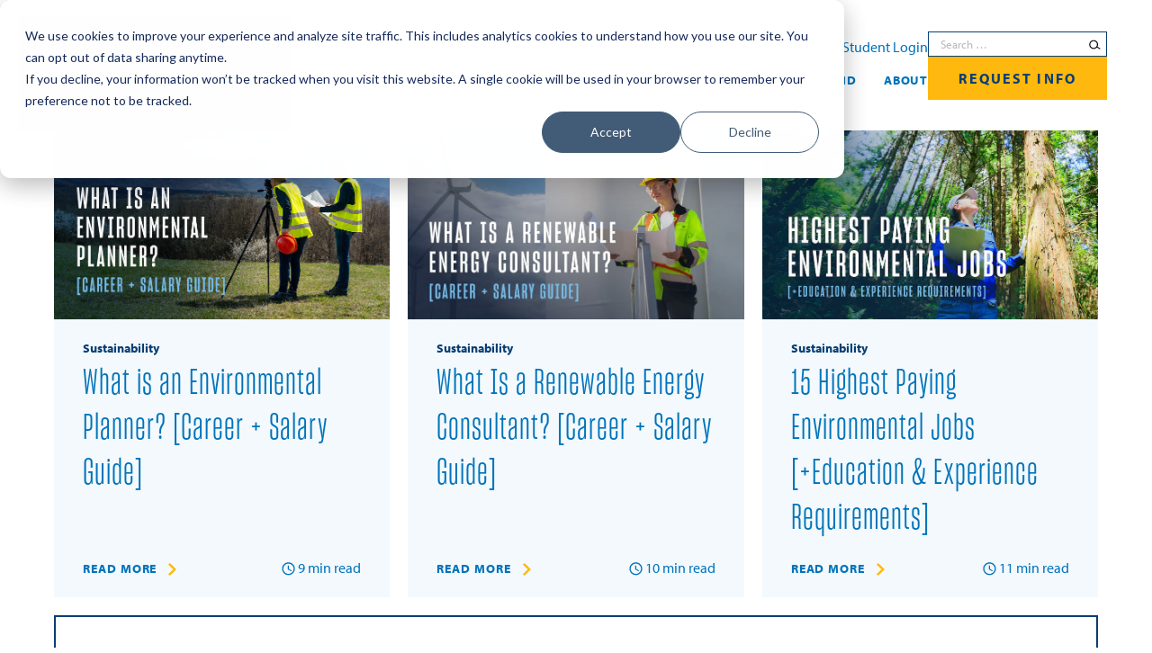

--- FILE ---
content_type: text/html; charset=UTF-8
request_url: https://onlinedegrees.sandiego.edu/category/master-science-engineering-sustainability-health/
body_size: 32320
content:
<!DOCTYPE html>
<html lang="en-US" class="">

<head>
	<script>
// Google Tag Manager
(function(w,d,s,l,i){w[l]=w[l]||[];w[l].push({'gtm.start':
new Date().getTime(),event:'gtm.js'});var f=d.getElementsByTagName(s)[0],
j=d.createElement(s),dl=l!='dataLayer'?'&l='+l:'';j.async=true;j.src=
'https://www.googletagmanager.com/gtm.js?id='+i+dl;f.parentNode.insertBefore(j,f);
})(window,document,'script','dataLayer','GTM-PT8N9Q');
</script><meta charset="UTF-8">
<script type="text/javascript">
/* <![CDATA[ */
var gform;gform||(document.addEventListener("gform_main_scripts_loaded",function(){gform.scriptsLoaded=!0}),document.addEventListener("gform/theme/scripts_loaded",function(){gform.themeScriptsLoaded=!0}),window.addEventListener("DOMContentLoaded",function(){gform.domLoaded=!0}),gform={domLoaded:!1,scriptsLoaded:!1,themeScriptsLoaded:!1,isFormEditor:()=>"function"==typeof InitializeEditor,callIfLoaded:function(o){return!(!gform.domLoaded||!gform.scriptsLoaded||!gform.themeScriptsLoaded&&!gform.isFormEditor()||(gform.isFormEditor()&&console.warn("The use of gform.initializeOnLoaded() is deprecated in the form editor context and will be removed in Gravity Forms 3.1."),o(),0))},initializeOnLoaded:function(o){gform.callIfLoaded(o)||(document.addEventListener("gform_main_scripts_loaded",()=>{gform.scriptsLoaded=!0,gform.callIfLoaded(o)}),document.addEventListener("gform/theme/scripts_loaded",()=>{gform.themeScriptsLoaded=!0,gform.callIfLoaded(o)}),window.addEventListener("DOMContentLoaded",()=>{gform.domLoaded=!0,gform.callIfLoaded(o)}))},hooks:{action:{},filter:{}},addAction:function(o,r,e,t){gform.addHook("action",o,r,e,t)},addFilter:function(o,r,e,t){gform.addHook("filter",o,r,e,t)},doAction:function(o){gform.doHook("action",o,arguments)},applyFilters:function(o){return gform.doHook("filter",o,arguments)},removeAction:function(o,r){gform.removeHook("action",o,r)},removeFilter:function(o,r,e){gform.removeHook("filter",o,r,e)},addHook:function(o,r,e,t,n){null==gform.hooks[o][r]&&(gform.hooks[o][r]=[]);var d=gform.hooks[o][r];null==n&&(n=r+"_"+d.length),gform.hooks[o][r].push({tag:n,callable:e,priority:t=null==t?10:t})},doHook:function(r,o,e){var t;if(e=Array.prototype.slice.call(e,1),null!=gform.hooks[r][o]&&((o=gform.hooks[r][o]).sort(function(o,r){return o.priority-r.priority}),o.forEach(function(o){"function"!=typeof(t=o.callable)&&(t=window[t]),"action"==r?t.apply(null,e):e[0]=t.apply(null,e)})),"filter"==r)return e[0]},removeHook:function(o,r,t,n){var e;null!=gform.hooks[o][r]&&(e=(e=gform.hooks[o][r]).filter(function(o,r,e){return!!(null!=n&&n!=o.tag||null!=t&&t!=o.priority)}),gform.hooks[o][r]=e)}});
/* ]]> */
</script>

<meta name="viewport" content="width=device-width, initial-scale=1">
<meta name='robots' content='noindex, follow' />
<link rel="alternate" type="application/rss+xml" title="University of San Diego Online Degrees Feed" href="https://onlinedegrees.sandiego.edu/feed/">

	<!-- This site is optimized with the Yoast SEO Premium plugin v26.3 (Yoast SEO v26.5) - https://yoast.com/wordpress/plugins/seo/ -->
	<title>Master of Science in Engineering, Sustainability and Health Archives | University of San Diego Online Degrees</title>
	<meta name="description" content="View posts in the Master of Science in Engineering, Sustainability and Health archive. Learn more about Master of Science in Engineering, Sustainability and Health degree programs." />
	<meta property="og:locale" content="en_US" />
	<meta property="og:type" content="article" />
	<meta property="og:title" content="Master of Science in Engineering, Sustainability and Health Archives" />
	<meta property="og:description" content="View posts in the Master of Science in Engineering, Sustainability and Health archive. Learn more about Master of Science in Engineering, Sustainability and Health degree programs." />
	<meta property="og:url" content="https://onlinedegrees.sandiego.edu/category/master-science-engineering-sustainability-health/" />
	<meta property="og:site_name" content="University of San Diego Online Degrees" />
	<meta property="og:image" content="https://onlinedegrees.sandiego.edu/wp-content/uploads/2024/02/University-of-San-Diego-Campus.jpg" />
	<meta property="og:image:width" content="1200" />
	<meta property="og:image:height" content="525" />
	<meta property="og:image:type" content="image/jpeg" />
	<meta name="twitter:card" content="summary_large_image" />
	<script type="application/ld+json" class="yoast-schema-graph">{"@context":"https://schema.org","@graph":[{"@type":"CollectionPage","@id":"https://onlinedegrees.sandiego.edu/category/master-science-engineering-sustainability-health/","url":"https://onlinedegrees.sandiego.edu/category/master-science-engineering-sustainability-health/","name":"Master of Science in Engineering, Sustainability and Health Archives | University of San Diego Online Degrees","isPartOf":{"@id":"https://onlinedegrees.sandiego.edu/#website"},"primaryImageOfPage":{"@id":"https://onlinedegrees.sandiego.edu/category/master-science-engineering-sustainability-health/#primaryimage"},"image":{"@id":"https://onlinedegrees.sandiego.edu/category/master-science-engineering-sustainability-health/#primaryimage"},"thumbnailUrl":"https://onlinedegrees.sandiego.edu/wp-content/uploads/2025/11/Environmental-Planner-Career-and-Salary-Guide.jpg","description":"View posts in the Master of Science in Engineering, Sustainability and Health archive. Learn more about Master of Science in Engineering, Sustainability and Health degree programs.","breadcrumb":{"@id":"https://onlinedegrees.sandiego.edu/category/master-science-engineering-sustainability-health/#breadcrumb"},"inLanguage":"en-US"},{"@type":"ImageObject","inLanguage":"en-US","@id":"https://onlinedegrees.sandiego.edu/category/master-science-engineering-sustainability-health/#primaryimage","url":"https://onlinedegrees.sandiego.edu/wp-content/uploads/2025/11/Environmental-Planner-Career-and-Salary-Guide.jpg","contentUrl":"https://onlinedegrees.sandiego.edu/wp-content/uploads/2025/11/Environmental-Planner-Career-and-Salary-Guide.jpg","width":821,"height":486,"caption":"What is an environmental planner guide"},{"@type":"BreadcrumbList","@id":"https://onlinedegrees.sandiego.edu/category/master-science-engineering-sustainability-health/#breadcrumb","itemListElement":[{"@type":"ListItem","position":1,"name":"Home","item":"https://onlinedegrees.sandiego.edu/"},{"@type":"ListItem","position":2,"name":"Master of Science in Engineering, Sustainability and Health"}]},{"@type":"WebSite","@id":"https://onlinedegrees.sandiego.edu/#website","url":"https://onlinedegrees.sandiego.edu/","name":"University of San Diego Online Degrees","description":"Offering online degree programs designed for working professionals.","publisher":{"@id":"https://onlinedegrees.sandiego.edu/#organization"},"alternateName":"University of San Diego Online","potentialAction":[{"@type":"SearchAction","target":{"@type":"EntryPoint","urlTemplate":"https://onlinedegrees.sandiego.edu/?s={search_term_string}"},"query-input":{"@type":"PropertyValueSpecification","valueRequired":true,"valueName":"search_term_string"}}],"inLanguage":"en-US"},{"@type":"Organization","@id":"https://onlinedegrees.sandiego.edu/#organization","name":"University of San Diego Online Degrees","alternateName":"University of San Diego Online","url":"https://onlinedegrees.sandiego.edu/","logo":{"@type":"ImageObject","inLanguage":"en-US","@id":"https://onlinedegrees.sandiego.edu/#/schema/logo/image/","url":"https://onlinedegrees.sandiego.edu/wp-content/uploads/2022/01/USD-logo.jpg","contentUrl":"https://onlinedegrees.sandiego.edu/wp-content/uploads/2022/01/USD-logo.jpg","width":400,"height":402,"caption":"University of San Diego Online Degrees"},"image":{"@id":"https://onlinedegrees.sandiego.edu/#/schema/logo/image/"},"sameAs":["https://www.facebook.com/uofsdonline","https://www.linkedin.com/school/university-of-san-diego-online/","https://www.youtube.com/@uofsandiego_online","https://en.wikipedia.org/wiki/University_of_San_Diego"],"description":"University of San Diego Online exclusively offers master’s degree programs designed for working professionals seeking to advance their careers. These programs cover a range of fields, including education, healthcare informatics, business, and more. Delivered through an interactive, user-friendly online platform, the University of San Diego Online institution emphasizes academic excellence and personalized support to help students achieve their professional goals.","email":"onlinedegrees@sandiego.edu","telephone":"(619) 260-4580","legalName":"University of San Diego","foundingDate":"2013-01-01","numberOfEmployees":{"@type":"QuantitativeValue","minValue":"1001","maxValue":"5000"}}]}</script>
	<!-- / Yoast SEO Premium plugin. -->


<link rel='dns-prefetch' href='//use.typekit.net' />

<style id='wp-img-auto-sizes-contain-inline-css' type='text/css'>
img:is([sizes=auto i],[sizes^="auto," i]){contain-intrinsic-size:3000px 1500px}
/*# sourceURL=wp-img-auto-sizes-contain-inline-css */
</style>
<style id='safe-svg-svg-icon-style-inline-css' type='text/css'>
.safe-svg-cover{text-align:center}.safe-svg-cover .safe-svg-inside{display:inline-block;max-width:100%}.safe-svg-cover svg{fill:currentColor;height:100%;max-height:100%;max-width:100%;width:100%}

/*# sourceURL=https://onlinedegrees.sandiego.edu/wp-content/plugins/safe-svg/dist/safe-svg-block-frontend.css */
</style>
<style id='vital-swiper--slide-style-inline-css' type='text/css'>


/*# sourceURL=https://onlinedegrees.sandiego.edu/wp-content/plugins/vital-swiper/build/slide/style-index.css */
</style>
<style id='vital-swiper-style-inline-css' type='text/css'>
.wp-block-vital-swiper{-webkit-text-size-adjust:none;position:relative;--space-between:0px;--swiper-navigation-size:48px;--swiper-navigation-inset:0px;--swiper-navigation-gutter:0px}.wp-block-vital-swiper.has-navigation-inset{--swiper-navigation-inset:var(--wp--custom--gutter-width--column,var(--wp--style--block-gap,24px))}.wp-block-vital-swiper.has-navigation-inset>.block-editor-block-list__layout{position:static}.wp-block-vital-swiper.has-navigation-padding{padding-inline:calc(var(--swiper-navigation-size) + var(--swiper-navigation-inset) + var(--swiper-navigation-gutter))}.wp-block-vital-swiper.has-navigation-padding:not(.has-navigation-inset){--swiper-navigation-gutter:.5rem}.wp-block-vital-swiper.has-navigation-padding>.block-editor-block-list__layout{position:static}.wp-block-vital-swiper.has-overflow-visible .swiper{overflow:visible}.wp-block-vital-swiper .swiper{position:static}.has-slide-align-top.wp-block-vital-swiper .swiper-wrapper{align-items:flex-start}.has-slide-align-center.wp-block-vital-swiper .swiper-wrapper{align-items:center}.has-slide-align-bottom.wp-block-vital-swiper .swiper-wrapper{align-items:flex-end}.has-slide-align-stretch.wp-block-vital-swiper .swiper-wrapper{align-items:stretch}.has-slide-align-stretch.wp-block-vital-swiper .swiper-wrapper .swiper-slide{height:auto}.has-timing-function-ease.wp-block-vital-swiper .swiper-wrapper{transition-timing-function:ease}.has-timing-function-ease-in.wp-block-vital-swiper .swiper-wrapper{transition-timing-function:ease-in}.has-timing-function-ease-out.wp-block-vital-swiper .swiper-wrapper{transition-timing-function:ease-out}.has-timing-function-ease-in-out.wp-block-vital-swiper .swiper-wrapper{transition-timing-function:ease-in-out}.has-timing-function-linear.wp-block-vital-swiper .swiper-wrapper{transition-timing-function:linear}.wp-block-vital-swiper .swiper-slide{width:auto}.has-slide-width.wp-block-vital-swiper .swiper-slide{width:var(--slide-width)}.stretch-content-height.wp-block-vital-swiper .swiper-slide>*{height:100%}.has-pagination-position-static.wp-block-vital-swiper .swiper-pagination{margin-top:var(--pagination-margin,0);position:static}.wp-block-vital-swiper .swiper-button-next,.wp-block-vital-swiper .swiper-button-prev{background-color:var(--wp--custom--colors--button-bg,var(--swiper-theme-color,#000));border-radius:calc(var(--swiper-navigation-size)*.5);height:var(--swiper-navigation-size);width:var(--swiper-navigation-size)}.wp-block-vital-swiper .swiper-button-next:after,.wp-block-vital-swiper .swiper-button-prev:after{background-image:url("data:image/svg+xml;charset=utf-8,%3Csvg xmlns=%27http://www.w3.org/2000/svg%27 width=%2713%27 height=%278%27%3E%3Cpath fill=%27%23fff%27 d=%27M13 1.5 11.5 0l-5 4.9-5-4.9L0 1.5 6.5 8z%27/%3E%3C/svg%3E");background-position:50%;background-repeat:no-repeat;content:"";height:var(--swiper-navigation-size);transform-origin:center;width:var(--swiper-navigation-size)}.wp-block-vital-swiper .swiper-button-prev{left:calc(var(--swiper-navigation-inset)*.5);transform:rotate(90deg)}.wp-block-vital-swiper .swiper-button-next{right:calc(var(--swiper-navigation-inset)*.5);transform:rotate(-90deg)}@media only screen and (min-width:800px){.wp-block-vital-swiper.has-scrollbar-mobile .swiper-scrollbar{display:none}}.wp-block-vital-swiper .swiper-scrollbar,.wp-block-vital-swiper .swiper-scrollbar.swiper-scrollbar-horizontal{height:2px;left:0;width:100%}.wp-block-vital-swiper .swiper-scrollbar .swiper-scrollbar-drag{background:rgba(0,0,0,.3)}.wp-block-vital-swiper::-moz-selection{background-color:unset}.wp-block-vital-swiper::selection{background-color:unset}

/*# sourceURL=https://onlinedegrees.sandiego.edu/wp-content/plugins/vital-swiper/build/slider/style-index.css */
</style>
<style id='global-styles-inline-css' type='text/css'>
:root{--wp--preset--aspect-ratio--square: 1;--wp--preset--aspect-ratio--4-3: 4/3;--wp--preset--aspect-ratio--3-4: 3/4;--wp--preset--aspect-ratio--3-2: 3/2;--wp--preset--aspect-ratio--2-3: 2/3;--wp--preset--aspect-ratio--16-9: 16/9;--wp--preset--aspect-ratio--9-16: 9/16;--wp--preset--color--black: #000000;--wp--preset--color--cyan-bluish-gray: #abb8c3;--wp--preset--color--white: #ffffff;--wp--preset--color--pale-pink: #f78da7;--wp--preset--color--vivid-red: #cf2e2e;--wp--preset--color--luminous-vivid-orange: #ff6900;--wp--preset--color--luminous-vivid-amber: #fcb900;--wp--preset--color--light-green-cyan: #7bdcb5;--wp--preset--color--vivid-green-cyan: #00d084;--wp--preset--color--pale-cyan-blue: #8ed1fc;--wp--preset--color--vivid-cyan-blue: #0693e3;--wp--preset--color--vivid-purple: #9b51e0;--wp--preset--color--dark-grey: #2a2a2a;--wp--preset--color--grey: #7a7f85;--wp--preset--color--dark-blue: #083e73;--wp--preset--color--blue: #0173ba;--wp--preset--color--light-blue: #76beea;--wp--preset--color--yellow: #ffb80d;--wp--preset--color--light-yellow: #ffd46b;--wp--preset--color--off-white: #f3f9fd;--wp--preset--color--more-off-white: #e6f3fd;--wp--preset--color--less-off-white: #f3f9fd;--wp--preset--color--navy-blue: #064073;--wp--preset--gradient--vivid-cyan-blue-to-vivid-purple: linear-gradient(135deg,rgb(6,147,227) 0%,rgb(155,81,224) 100%);--wp--preset--gradient--light-green-cyan-to-vivid-green-cyan: linear-gradient(135deg,rgb(122,220,180) 0%,rgb(0,208,130) 100%);--wp--preset--gradient--luminous-vivid-amber-to-luminous-vivid-orange: linear-gradient(135deg,rgb(252,185,0) 0%,rgb(255,105,0) 100%);--wp--preset--gradient--luminous-vivid-orange-to-vivid-red: linear-gradient(135deg,rgb(255,105,0) 0%,rgb(207,46,46) 100%);--wp--preset--gradient--very-light-gray-to-cyan-bluish-gray: linear-gradient(135deg,rgb(238,238,238) 0%,rgb(169,184,195) 100%);--wp--preset--gradient--cool-to-warm-spectrum: linear-gradient(135deg,rgb(74,234,220) 0%,rgb(151,120,209) 20%,rgb(207,42,186) 40%,rgb(238,44,130) 60%,rgb(251,105,98) 80%,rgb(254,248,76) 100%);--wp--preset--gradient--blush-light-purple: linear-gradient(135deg,rgb(255,206,236) 0%,rgb(152,150,240) 100%);--wp--preset--gradient--blush-bordeaux: linear-gradient(135deg,rgb(254,205,165) 0%,rgb(254,45,45) 50%,rgb(107,0,62) 100%);--wp--preset--gradient--luminous-dusk: linear-gradient(135deg,rgb(255,203,112) 0%,rgb(199,81,192) 50%,rgb(65,88,208) 100%);--wp--preset--gradient--pale-ocean: linear-gradient(135deg,rgb(255,245,203) 0%,rgb(182,227,212) 50%,rgb(51,167,181) 100%);--wp--preset--gradient--electric-grass: linear-gradient(135deg,rgb(202,248,128) 0%,rgb(113,206,126) 100%);--wp--preset--gradient--midnight: linear-gradient(135deg,rgb(2,3,129) 0%,rgb(40,116,252) 100%);--wp--preset--font-size--small: 13px;--wp--preset--font-size--medium: 20px;--wp--preset--font-size--large: 36px;--wp--preset--font-size--x-large: 42px;--wp--preset--spacing--20: 0.44rem;--wp--preset--spacing--30: 0.67rem;--wp--preset--spacing--40: 1rem;--wp--preset--spacing--50: 1.5rem;--wp--preset--spacing--60: 2.25rem;--wp--preset--spacing--70: 3.38rem;--wp--preset--spacing--80: 5.06rem;--wp--preset--shadow--natural: 6px 6px 9px rgba(0, 0, 0, 0.2);--wp--preset--shadow--deep: 12px 12px 50px rgba(0, 0, 0, 0.4);--wp--preset--shadow--sharp: 6px 6px 0px rgba(0, 0, 0, 0.2);--wp--preset--shadow--outlined: 6px 6px 0px -3px rgb(255, 255, 255), 6px 6px rgb(0, 0, 0);--wp--preset--shadow--crisp: 6px 6px 0px rgb(0, 0, 0);--wp--custom--container-width--xsmall: 500px;--wp--custom--container-width--small: 760px;--wp--custom--container-width--medium: 970px;--wp--custom--container-width--wide: 1240px;--wp--custom--gutter-width--form: 12px;--wp--custom--gutter-width--page: 30px;--wp--custom--gutter-width--column: 18px;--wp--custom--mobile-spacing--none: 0px;--wp--custom--mobile-spacing--xsmall: 8px;--wp--custom--mobile-spacing--small: 24px;--wp--custom--mobile-spacing--medium: 32px;--wp--custom--mobile-spacing--large: 48px;--wp--custom--mobile-spacing--xlarge: 64px;--wp--custom--small-mobile-spacing--none: 0px;--wp--custom--small-mobile-spacing--xsmall: 12px;--wp--custom--small-mobile-spacing--small: 38px;--wp--custom--small-mobile-spacing--medium: 44px;--wp--custom--small-mobile-spacing--large: 64px;--wp--custom--small-mobile-spacing--xlarge: 84px;--wp--custom--spacing--none: 0px;--wp--custom--spacing--xsmall: 8px;--wp--custom--spacing--small: 30px;--wp--custom--spacing--medium: 63px;--wp--custom--spacing--large: 75px;--wp--custom--spacing--xlarge: 105px;--wp--custom--colors--body-light: var(--wp--preset--color--dark-grey);--wp--custom--colors--heading-light: var(--wp--preset--color--dark-blue);--wp--custom--colors--heading-em-light: var(--wp--preset--color--dark-blue);--wp--custom--colors--link-light: var(--wp--preset--color--blue);--wp--custom--colors--link-hover-light: var(--wp--preset--color--light-blue);--wp--custom--colors--text-button-light: var(--wp--preset--color--blue);--wp--custom--colors--text-button-hover-light: var(--wp--preset--color--dark-blue);--wp--custom--colors--border-light: var(--wp--preset--color--light-blue);--wp--custom--colors--input-border-light: var(--wp--preset--color--dark-blue);--wp--custom--colors--body-bg-light: var(--wp--preset--color--white);--wp--custom--colors--shaded-bg-light: var(--wp--preset--color--off-white);--wp--custom--colors--input-bg-light: var(--wp--preset--color--off-white);--wp--custom--colors--button-light: var(--wp--preset--color--dark-blue);--wp--custom--colors--button-hover-light: var(--wp--preset--color--dark-blue);--wp--custom--colors--button-bg-light: var(--wp--preset--color--yellow);--wp--custom--colors--button-bg-hover-light: var(--wp--preset--color--light-yellow);--wp--custom--colors--body-dark: var(--wp--preset--color--white);--wp--custom--colors--heading-dark: var(--wp--preset--color--white);--wp--custom--colors--heading-em-dark: var(--wp--preset--color--white);--wp--custom--colors--headingnavy-blue: var(--wp--preset--color--navy-blue);--wp--custom--colors--link-dark: var(--wp--preset--color--yellow);--wp--custom--colors--link-hover-dark: var(--wp--preset--color--light-yellow);--wp--custom--colors--text-button-dark: var(--wp--preset--color--white);--wp--custom--colors--text-button-hover-dark: var(--wp--preset--color--yellow);--wp--custom--colors--border-dark: var(--wp--preset--color--light-blue);--wp--custom--colors--input-border-dark: var(--wp--preset--color--white);--wp--custom--colors--body-bg-dark: var(--wp--preset--color--dark-blue);--wp--custom--colors--shaded-bg-dark: var(--wp--preset--color--blue);--wp--custom--colors--input-bg-dark: var(--wp--preset--color--white);--wp--custom--colors--button-dark: var(--wp--preset--color--dark-blue);--wp--custom--colors--button-hover-dark: var(--wp--preset--color--dark-blue);--wp--custom--colors--button-bg-dark: var(--wp--preset--color--yellow);--wp--custom--colors--button-bg-hover-dark: var(--wp--preset--color--light-yellow);--wp--custom--colors--body-highlight: var(--wp--preset--color--dark-blue);--wp--custom--colors--heading-highlight: var(--wp--preset--color--dark-blue);--wp--custom--colors--heading-em-highlight: var(--wp--preset--color--white);--wp--custom--colors--link-highlight: var(--wp--preset--color--blue);--wp--custom--colors--link-hover-highlight: var(--wp--preset--color--dark-blue);--wp--custom--colors--text-button-highlight: var(--wp--preset--color--blue);--wp--custom--colors--text-button-hover-highlight: var(--wp--preset--color--dark-blue);--wp--custom--colors--border-highlight: var(--wp--preset--color--light-blue);--wp--custom--colors--input-border-highlight: var(--wp--preset--color--white);--wp--custom--colors--body-bg-highlight: var(--wp--preset--color--yellow);--wp--custom--colors--shaded-bg-highlight: var(--wp--preset--color--dark-grey);--wp--custom--colors--input-bg-highlight: var(--wp--preset--color--white);--wp--custom--colors--button-highlight: var(--wp--preset--color--white);--wp--custom--colors--button-hover-highlight: var(--wp--preset--color--white);--wp--custom--colors--button-bg-highlight: var(--wp--preset--color--blue);--wp--custom--colors--button-bg-hover-highlight: var(--wp--preset--color--dark-blue);--wp--custom--colors--body: var(--wp--custom--colors--body-light);--wp--custom--colors--heading: var(--wp--custom--colors--heading-light);--wp--custom--colors--heading-em: var(--wp--custom--colors--heading-em-light);--wp--custom--colors--link: var(--wp--custom--colors--link-light);--wp--custom--colors--link-hover: var(--wp--custom--colors--link-hover-light);--wp--custom--colors--text-button: var(--wp--custom--colors--text-button-light);--wp--custom--colors--text-button-hover: var(--wp--custom--colors--text-button-hover-light);--wp--custom--colors--border: var(--wp--custom--colors--border-light);--wp--custom--colors--input-border: var(--wp--custom--colors--input-border-light);--wp--custom--colors--body-bg: var(--wp--custom--colors--body-bg-light);--wp--custom--colors--shaded-bg: var(--wp--custom--colors--shaded-bg-light);--wp--custom--colors--input-bg: var(--wp--custom--colors--input-bg-light);--wp--custom--colors--validation: #dd4820;--wp--custom--colors--light-validation: #FF83B5;--wp--custom--colors--validation-bg: #fff0ec;--wp--custom--colors--button: var(--wp--custom--colors--button-light);--wp--custom--colors--button-hover: var(--wp--custom--colors--button-hover-light);--wp--custom--colors--button-bg: var(--wp--custom--colors--button-bg-light);--wp--custom--colors--button-bg-hover: var(--wp--custom--colors--button-bg-hover-light);--wp--custom--colors--table-heading-bg: var(--wp--preset--color--dark-blue);--wp--custom--colors--table-heading: var(--wp--preset--color--white);--wp--custom--colors--table-row-zebra-bg: var(--wp--preset--color--less-off-white);}:root { --wp--style--global--content-size: 800px;--wp--style--global--wide-size: 1240px; }:where(body) { margin: 0; }.wp-site-blocks > .alignleft { float: left; margin-right: 2em; }.wp-site-blocks > .alignright { float: right; margin-left: 2em; }.wp-site-blocks > .aligncenter { justify-content: center; margin-left: auto; margin-right: auto; }:where(.is-layout-flex){gap: 0.5em;}:where(.is-layout-grid){gap: 0.5em;}.is-layout-flow > .alignleft{float: left;margin-inline-start: 0;margin-inline-end: 2em;}.is-layout-flow > .alignright{float: right;margin-inline-start: 2em;margin-inline-end: 0;}.is-layout-flow > .aligncenter{margin-left: auto !important;margin-right: auto !important;}.is-layout-constrained > .alignleft{float: left;margin-inline-start: 0;margin-inline-end: 2em;}.is-layout-constrained > .alignright{float: right;margin-inline-start: 2em;margin-inline-end: 0;}.is-layout-constrained > .aligncenter{margin-left: auto !important;margin-right: auto !important;}.is-layout-constrained > :where(:not(.alignleft):not(.alignright):not(.alignfull)){max-width: var(--wp--style--global--content-size);margin-left: auto !important;margin-right: auto !important;}.is-layout-constrained > .alignwide{max-width: var(--wp--style--global--wide-size);}body .is-layout-flex{display: flex;}.is-layout-flex{flex-wrap: wrap;align-items: center;}.is-layout-flex > :is(*, div){margin: 0;}body .is-layout-grid{display: grid;}.is-layout-grid > :is(*, div){margin: 0;}body{padding-top: 0px;padding-right: 0px;padding-bottom: 0px;padding-left: 0px;}a:where(:not(.wp-element-button)){text-decoration: underline;}:root :where(.wp-element-button, .wp-block-button__link){background-color: #32373c;border-width: 0;color: #fff;font-family: inherit;font-size: inherit;font-style: inherit;font-weight: inherit;letter-spacing: inherit;line-height: inherit;padding-top: calc(0.667em + 2px);padding-right: calc(1.333em + 2px);padding-bottom: calc(0.667em + 2px);padding-left: calc(1.333em + 2px);text-decoration: none;text-transform: inherit;}.has-black-color{color: var(--wp--preset--color--black) !important;}.has-cyan-bluish-gray-color{color: var(--wp--preset--color--cyan-bluish-gray) !important;}.has-white-color{color: var(--wp--preset--color--white) !important;}.has-pale-pink-color{color: var(--wp--preset--color--pale-pink) !important;}.has-vivid-red-color{color: var(--wp--preset--color--vivid-red) !important;}.has-luminous-vivid-orange-color{color: var(--wp--preset--color--luminous-vivid-orange) !important;}.has-luminous-vivid-amber-color{color: var(--wp--preset--color--luminous-vivid-amber) !important;}.has-light-green-cyan-color{color: var(--wp--preset--color--light-green-cyan) !important;}.has-vivid-green-cyan-color{color: var(--wp--preset--color--vivid-green-cyan) !important;}.has-pale-cyan-blue-color{color: var(--wp--preset--color--pale-cyan-blue) !important;}.has-vivid-cyan-blue-color{color: var(--wp--preset--color--vivid-cyan-blue) !important;}.has-vivid-purple-color{color: var(--wp--preset--color--vivid-purple) !important;}.has-dark-grey-color{color: var(--wp--preset--color--dark-grey) !important;}.has-grey-color{color: var(--wp--preset--color--grey) !important;}.has-dark-blue-color{color: var(--wp--preset--color--dark-blue) !important;}.has-blue-color{color: var(--wp--preset--color--blue) !important;}.has-light-blue-color{color: var(--wp--preset--color--light-blue) !important;}.has-yellow-color{color: var(--wp--preset--color--yellow) !important;}.has-light-yellow-color{color: var(--wp--preset--color--light-yellow) !important;}.has-off-white-color{color: var(--wp--preset--color--off-white) !important;}.has-more-off-white-color{color: var(--wp--preset--color--more-off-white) !important;}.has-less-off-white-color{color: var(--wp--preset--color--less-off-white) !important;}.has-navy-blue-color{color: var(--wp--preset--color--navy-blue) !important;}.has-black-background-color{background-color: var(--wp--preset--color--black) !important;}.has-cyan-bluish-gray-background-color{background-color: var(--wp--preset--color--cyan-bluish-gray) !important;}.has-white-background-color{background-color: var(--wp--preset--color--white) !important;}.has-pale-pink-background-color{background-color: var(--wp--preset--color--pale-pink) !important;}.has-vivid-red-background-color{background-color: var(--wp--preset--color--vivid-red) !important;}.has-luminous-vivid-orange-background-color{background-color: var(--wp--preset--color--luminous-vivid-orange) !important;}.has-luminous-vivid-amber-background-color{background-color: var(--wp--preset--color--luminous-vivid-amber) !important;}.has-light-green-cyan-background-color{background-color: var(--wp--preset--color--light-green-cyan) !important;}.has-vivid-green-cyan-background-color{background-color: var(--wp--preset--color--vivid-green-cyan) !important;}.has-pale-cyan-blue-background-color{background-color: var(--wp--preset--color--pale-cyan-blue) !important;}.has-vivid-cyan-blue-background-color{background-color: var(--wp--preset--color--vivid-cyan-blue) !important;}.has-vivid-purple-background-color{background-color: var(--wp--preset--color--vivid-purple) !important;}.has-dark-grey-background-color{background-color: var(--wp--preset--color--dark-grey) !important;}.has-grey-background-color{background-color: var(--wp--preset--color--grey) !important;}.has-dark-blue-background-color{background-color: var(--wp--preset--color--dark-blue) !important;}.has-blue-background-color{background-color: var(--wp--preset--color--blue) !important;}.has-light-blue-background-color{background-color: var(--wp--preset--color--light-blue) !important;}.has-yellow-background-color{background-color: var(--wp--preset--color--yellow) !important;}.has-light-yellow-background-color{background-color: var(--wp--preset--color--light-yellow) !important;}.has-off-white-background-color{background-color: var(--wp--preset--color--off-white) !important;}.has-more-off-white-background-color{background-color: var(--wp--preset--color--more-off-white) !important;}.has-less-off-white-background-color{background-color: var(--wp--preset--color--less-off-white) !important;}.has-navy-blue-background-color{background-color: var(--wp--preset--color--navy-blue) !important;}.has-black-border-color{border-color: var(--wp--preset--color--black) !important;}.has-cyan-bluish-gray-border-color{border-color: var(--wp--preset--color--cyan-bluish-gray) !important;}.has-white-border-color{border-color: var(--wp--preset--color--white) !important;}.has-pale-pink-border-color{border-color: var(--wp--preset--color--pale-pink) !important;}.has-vivid-red-border-color{border-color: var(--wp--preset--color--vivid-red) !important;}.has-luminous-vivid-orange-border-color{border-color: var(--wp--preset--color--luminous-vivid-orange) !important;}.has-luminous-vivid-amber-border-color{border-color: var(--wp--preset--color--luminous-vivid-amber) !important;}.has-light-green-cyan-border-color{border-color: var(--wp--preset--color--light-green-cyan) !important;}.has-vivid-green-cyan-border-color{border-color: var(--wp--preset--color--vivid-green-cyan) !important;}.has-pale-cyan-blue-border-color{border-color: var(--wp--preset--color--pale-cyan-blue) !important;}.has-vivid-cyan-blue-border-color{border-color: var(--wp--preset--color--vivid-cyan-blue) !important;}.has-vivid-purple-border-color{border-color: var(--wp--preset--color--vivid-purple) !important;}.has-dark-grey-border-color{border-color: var(--wp--preset--color--dark-grey) !important;}.has-grey-border-color{border-color: var(--wp--preset--color--grey) !important;}.has-dark-blue-border-color{border-color: var(--wp--preset--color--dark-blue) !important;}.has-blue-border-color{border-color: var(--wp--preset--color--blue) !important;}.has-light-blue-border-color{border-color: var(--wp--preset--color--light-blue) !important;}.has-yellow-border-color{border-color: var(--wp--preset--color--yellow) !important;}.has-light-yellow-border-color{border-color: var(--wp--preset--color--light-yellow) !important;}.has-off-white-border-color{border-color: var(--wp--preset--color--off-white) !important;}.has-more-off-white-border-color{border-color: var(--wp--preset--color--more-off-white) !important;}.has-less-off-white-border-color{border-color: var(--wp--preset--color--less-off-white) !important;}.has-navy-blue-border-color{border-color: var(--wp--preset--color--navy-blue) !important;}.has-vivid-cyan-blue-to-vivid-purple-gradient-background{background: var(--wp--preset--gradient--vivid-cyan-blue-to-vivid-purple) !important;}.has-light-green-cyan-to-vivid-green-cyan-gradient-background{background: var(--wp--preset--gradient--light-green-cyan-to-vivid-green-cyan) !important;}.has-luminous-vivid-amber-to-luminous-vivid-orange-gradient-background{background: var(--wp--preset--gradient--luminous-vivid-amber-to-luminous-vivid-orange) !important;}.has-luminous-vivid-orange-to-vivid-red-gradient-background{background: var(--wp--preset--gradient--luminous-vivid-orange-to-vivid-red) !important;}.has-very-light-gray-to-cyan-bluish-gray-gradient-background{background: var(--wp--preset--gradient--very-light-gray-to-cyan-bluish-gray) !important;}.has-cool-to-warm-spectrum-gradient-background{background: var(--wp--preset--gradient--cool-to-warm-spectrum) !important;}.has-blush-light-purple-gradient-background{background: var(--wp--preset--gradient--blush-light-purple) !important;}.has-blush-bordeaux-gradient-background{background: var(--wp--preset--gradient--blush-bordeaux) !important;}.has-luminous-dusk-gradient-background{background: var(--wp--preset--gradient--luminous-dusk) !important;}.has-pale-ocean-gradient-background{background: var(--wp--preset--gradient--pale-ocean) !important;}.has-electric-grass-gradient-background{background: var(--wp--preset--gradient--electric-grass) !important;}.has-midnight-gradient-background{background: var(--wp--preset--gradient--midnight) !important;}.has-small-font-size{font-size: var(--wp--preset--font-size--small) !important;}.has-medium-font-size{font-size: var(--wp--preset--font-size--medium) !important;}.has-large-font-size{font-size: var(--wp--preset--font-size--large) !important;}.has-x-large-font-size{font-size: var(--wp--preset--font-size--x-large) !important;}
:where(.wp-block-post-template.is-layout-flex){gap: 1.25em;}:where(.wp-block-post-template.is-layout-grid){gap: 1.25em;}
:where(.wp-block-term-template.is-layout-flex){gap: 1.25em;}:where(.wp-block-term-template.is-layout-grid){gap: 1.25em;}
:where(.wp-block-columns.is-layout-flex){gap: 2em;}:where(.wp-block-columns.is-layout-grid){gap: 2em;}
:root :where(.wp-block-pullquote){font-size: 1.5em;line-height: 1.6;}
/*# sourceURL=global-styles-inline-css */
</style>
<link data-minify="1" rel='stylesheet' id='vital_responsive_visibility_editor-css' href='https://onlinedegrees.sandiego.edu/wp-content/cache/min/1/wp-content/plugins/vital-responsive-visibility/build/block-editor.scss.css?ver=1766088947' type='text/css' media='all' />
<style id='vital_responsive_visibility-inline-css' type='text/css'>
@media screen and (max-width:767px){.hide-on-mobile{height:1px;overflow:hidden;position:absolute;width:1px;clip:rect(1px 1px 1px 1px);clip:rect(1px,1px,1px,1px);white-space:nowrap}}@media screen and (min-width:768px){.hide-on-desktop{height:1px;overflow:hidden;position:absolute;width:1px;clip:rect(1px 1px 1px 1px);clip:rect(1px,1px,1px,1px);white-space:nowrap}}

/*# sourceURL=vital_responsive_visibility-inline-css */
</style>
<link data-minify="1" rel='stylesheet' id='skeletor_animation-css' href='https://onlinedegrees.sandiego.edu/wp-content/cache/min/1/wp-content/plugins/skeletor-animation/build/animation.scss.css?ver=1766088947' type='text/css' media='all' />
<link data-minify="1" rel='stylesheet' id='myriad_pro_typekit-css' href='https://onlinedegrees.sandiego.edu/wp-content/cache/min/1/bmx2nyj.css?ver=1766088948' type='text/css' media='all' />
<link data-minify="1" rel='stylesheet' id='main_style-css' href='https://onlinedegrees.sandiego.edu/wp-content/cache/min/1/wp-content/themes/usd/assets/dist/styles/style.css?ver=1766088948' type='text/css' media='all' />
<link rel='stylesheet' id='searchwp-forms-css' href='https://onlinedegrees.sandiego.edu/wp-content/plugins/searchwp/assets/css/frontend/search-forms.min.css?ver=4.5.5' type='text/css' media='all' />
<script type="text/javascript" src="https://onlinedegrees.sandiego.edu/wp-includes/js/jquery/jquery.min.js?ver=3.7.1" id="jquery-core-js"></script>
<script type="text/javascript" src="https://onlinedegrees.sandiego.edu/wp-includes/js/jquery/jquery-migrate.min.js?ver=3.4.1" id="jquery-migrate-js"></script>
<script type="text/javascript" src="https://onlinedegrees.sandiego.edu/wp-content/plugins/cher/assets/js/cher-frontend.min.js?ver=1.0.0" id="cher-frontend-js"></script>
<style>
.hoth-dashboard .hoth-dash_title { color: #ffffff; }
</style>
<link rel="icon" href="https://onlinedegrees.sandiego.edu/wp-content/uploads/2022/12/cropped-usd-favicon-32x32.png" sizes="32x32" />
<link rel="icon" href="https://onlinedegrees.sandiego.edu/wp-content/uploads/2022/12/cropped-usd-favicon-192x192.png" sizes="192x192" />
<link rel="apple-touch-icon" href="https://onlinedegrees.sandiego.edu/wp-content/uploads/2022/12/cropped-usd-favicon-180x180.png" />
<meta name="msapplication-TileImage" content="https://onlinedegrees.sandiego.edu/wp-content/uploads/2022/12/cropped-usd-favicon-270x270.png" />
		<style type="text/css" id="wp-custom-css">
			.chatHide {
	/*visibility: hidden;*/
	display: none !important;
}

/* udpate to centere button text if too long */
.wp-block-button:not(.is-style-text):not(.is-style-large-sentence):not(.is-style-download) .wp-block-button__link {
    text-align: center;
}

@media screen and (max-width: 799px) {
.resource-cta {
	padding:0;
	
}
.resource-cta h2, .resource-cta p, .resource-cta .wp-block-button{
	margin:0;
	margin-top:1rem;
}
	.resource-cta .wp-block-buttons{
	margin:0;
		margin-bottom:1rem;
}
}



/* salary card with icon component */

.is-salary-card{
	padding:1.5rem .25rem;
	text-align:center;
}
.is-salary-card .is-salary-card__icon{
	margin-top:0;
	
}
.is-salary-card .is-salary-card__job-title{
	font-family: "SharpGrotesk", myriad-pro, Arial, sans-serif;
    font-size: 1.75rem;
    font-weight: 600;
    margin-bottom: 0;
	text-transform:uppercase;
	letter-spacing:2px;
	line-height:1.2;
}
.is-salary-card .is-salary-card__salary-kicker{
	  font-size: .875rem;
    text-transform: uppercase;
    font-weight: 500;
        color: var(--wp--custom--colors--heading);
    margin: .5rem 0 .25rem;
}
.is-salary-card .is-salary-card__salary-range{
		margin: 0;
    font-weight: 500;
        color: var(--wp--custom--colors--heading);
	font-size:1.125rem;
}

/*video for cover*/
	.isCommencementVideo {
		margin: 0 !important; 
		padding: 0 !important;
		width:100%;
		overflow: hidden!important;
		align-content:center;
	}
}

		</style>
		<noscript><style id="rocket-lazyload-nojs-css">.rll-youtube-player, [data-lazy-src]{display:none !important;}</style></noscript><meta name="generator" content="WP Rocket 3.20.1.2" data-wpr-features="wpr_minify_js wpr_lazyload_images wpr_minify_css wpr_preload_links wpr_desktop" /></head>

<body class="usd archive category category-master-science-engineering-sustainability-health category-62 wp-theme-usd">
	<script>
	dataLayer = window.dataLayer || [];
	dataLayer.push({
    "event": "pageLoad",
    "contentType": "archive",
    "category": [
        "about"
    ]
});
</script><noscript><iframe src="https://www.googletagmanager.com/ns.html?id=GTM-PT8N9Q" height="0" width="0" style="display:none;visibility:hidden"></iframe></noscript>
	<a class="screen-reader-text" href="#main">Skip to content</a>

	

<header data-rocket-location-hash="8f5db48ff28a7afe3e8a0b1a8d7bb9d1" id="header" class="header-default header">
	<div data-rocket-location-hash="6005da2017e5fd3302f88d75d9af55c2" class="container">
		<div data-rocket-location-hash="a261ca6a02ed1d388cf4364e33b45ca7" class="home-link-wrapper is-style-dark"><a href="https://onlinedegrees.sandiego.edu" class="home-link "><svg xmlns="http://www.w3.org/2000/svg" class="site-logo" width="234" height="35" viewBox="0 0 234 35"><g class="text"><path d="M132.4 23.7c0-1.1-.5-2.2-1.9-2.2-1.9 0-3.5 2-3.5 4.5 0 1.1.5 2.2 1.9 2.2 1.9 0 3.5-2 3.5-4.5zm-3.2 4.1c-1 0-1.2-1.2-1.2-2.1 0-1.4.5-3.9 2.3-3.9 1.1 0 1.3 1.2 1.2 2.1-.1 1.4-.6 3.9-2.3 3.9zM105.5 24.1l-.1-6.9c-.4 0-1 .2-1.8.2-.6.1-1.4.2-1.8.2v.6h1.4c.4 0 .7 0 .7 2.2v7.2c0 .2-.2.2-.5.2h-.9v.6h5.1V28h-1c-.9 0-1.1 0-1.1-3.9zM93.1 17.3c-.8 0-1.5.5-3.4 2.2v-2.2c-.4 0-1 .2-1.8.2-.6.1-1.4.2-1.8.2v.6h1.4c.4 0 .7 0 .7 2.2v7.2c0 .2-.2.2-.5.2h-.9v.5h5.1v-.6h-1c-.9 0-1.1 0-1.1-3.9v-3.8c1.1-1.2 1.7-1.5 2.6-1.5 1.3 0 1.1.8 1.5.8.2 0 .2-.1.5-1.7-.4-.2-.9-.4-1.3-.4zM95.4 20.1c0-1.3 1.5-2 2.7-2 2.2 0 2.7 1.2 2.9 1.4.1.2.2.2.3.2.1 0 .2-.1.2-.2 0-.2-.1-1.1-.2-1.8-.8-.4-1.8-.5-2.9-.5-2.3 0-4.1 1.6-4.1 3.3 0 3.9 6.5 2.2 6.5 5.2 0 1.6-1.6 2.4-3 2.4s-3.2-.7-3.4-1.6c-.1-.2-.1-.5-.3-.5s-.3.1-.3.2c0 .3.2 1.2.3 2.2.9.3 1.9.5 2.9.5 2.2 0 4.9-1 4.9-3.5.1-4-6.5-2.6-6.5-5.3zM58.3 24v-3.6c0-1.5-.6-3.2-3.1-3.2-1.6 0-3 1-4.4 2.1v-2c-.4 0-1 .2-1.8.2-.6.1-1.4.2-1.8.2v.7h1.4c.4 0 .7 0 .7 2.2v7.1c0 .2-.2.2-.5.2H48v.6h5V28h-1.1c-.9 0-1.1 0-1.1-3.9l-.2-4.1c1.2-.9 2.3-1.7 3.9-1.7 1.2 0 2.2.6 2.2 2.6v6.6c0 .2-.2.2-.5.2h-.9v.6h5.1v-.6h-1c-.9.1-1.1.1-1.1-3.7zM82.2 27.7c-3 0-4.1-2.3-4.3-4.9 3-.6 5.1-1.2 7.7-2.1-.9-1.8-2.1-3.5-4.3-3.5-3.4 0-4.9 3.3-4.9 6.2 0 2.9 1.6 5.6 4.8 5.6 1.9 0 3.5-.7 4.8-2l-.5-.5c-.9.7-2 1.2-3.3 1.2zM80.9 18c1.4 0 2.4 1.5 2.9 2.7L78 22.2c-.1-1.8 1-4.2 2.9-4.2zM114 27.6c-.5.2-1.2.4-1.8.4-1.6 0-1.8-1.2-1.8-2.4v-7.3h2.4c.2 0 .3 0 .4-.6h-2.8l.1-2.3h-.4l-2.1 2.5c-.2.2-.2.2-.2.4s.1.2.6.2h.5v8.3c0 1.4.8 2.4 2.3 2.4.9 0 2.3-.5 3-.9l-.2-.7zM104.6 15.5c.5 0 .9-.5.9-1s-.4-.9-.9-.9-.9.5-.9.9c0 .5.4 1 .9 1zM47.7 12.3H43v.8h1.5c.5 0 .9.1.9 3.7v5.7c0 5.1-3.7 5.6-5.5 5.6-1.6 0-4.8-.6-4.8-5v-9.9c0-.2.3-.2.6-.2h1v-.7h-5.5v.7h1.5c.6 0 .7.5.7 3.4v7c0 4.6 3.7 5.6 6 5.6 3.2 0 6.7-1.6 6.7-6.5v-9.3c0-.2.2-.2.5-.2h1.1v-.7zM63.6 24.1v-6.9c-.4 0-1 .2-1.8.2-.6.1-1.4.2-1.8.2v.7h1.3c.4 0 .7 0 .7 2.2v7.1c0 .2-.2.2-.5.2h-.9v.6h5.1V28h-1c-.9 0-1.1 0-1.1-3.9zM76.9 17.7h-4.4v.6h1.2c.3 0 .6 0 .6.4 0 1.1-.9 3.9-2.9 7.9-2.3-5.4-3.4-7.8-3.4-8.1 0-.2.2-.2.4-.2h1.2v-.6h-4.7v.6h.7c.5 0 .7.4 1.2 1.5.9 1.8 3.3 7.7 3.5 8.6.2.5.3.5.4.5.2 0 .2-.1.3-.2 1.3-3.2 3.4-8.2 4.4-10.1.2-.4.2-.4.5-.4h.9v-.5zM214 27.8c-3.3-.2-4.1-.4-4.1-1.2 0-.5.6-1.3.9-1.6.4.1.9.2 1.3.2 2.3 0 4.3-1.7 4.3-4.1 0-1-.2-1.8-.9-2.5.4.1 1.1.2 1.4.2.8 0 .7-.2.9-.8.1-.2.2-.5.2-.5 0-.2-.1-.2-.2-.2-.4 0 .1.6-1.6.6-.8 0-1.6-.1-2.3-.2-.5-.1-.9-.2-1.4-.2-2.4 0-4.3 2-4.3 4.4 0 1.5.8 2.5 2 3.2-.5.7-1.6 1.7-1.6 2.5 0 .9.8 1.3 1.6 1.5-1.5.7-2.9 1.5-2.9 3.3 0 2.5 2.7 2.9 4.7 2.9 2.9 0 6.5-1 6.5-3.8 0-3.4-3.2-3.6-4.5-3.7zm-4.3-6.9c0-1.5.7-2.9 2.4-2.9 2 0 2.9 1.9 2.9 3.5 0 1.5-.8 3.1-2.5 3-1.8 0-2.8-1.9-2.8-3.6zm2.9 13.4c-1.6 0-4.1-.5-4.1-2.5 0-1.6 1.7-2.6 3.2-2.8l2.2.2c2.3.2 3.3 1.2 3.3 2.4 0 1.6-2.1 2.7-4.6 2.7zM195.5 24.2v-6.9c-.4 0-1 .2-1.8.2-.6.1-1.4.2-1.8.2v.7h1.3c.4 0 .7 0 .7 2.3v7.1c0 .2-.2.2-.5.2h-.9v.6h5.1V28h-1c-1 .1-1.1.1-1.1-3.8zM170.7 24.1v-3.6c0-1.5-.6-3.2-3.1-3.2-1.6 0-3 .9-4.4 2v-2c-.4 0-1 .2-1.8.2-.6.1-1.4.2-1.8.2v.7h1.4c.4 0 .7 0 .7 2.3v7.1c0 .2-.2.2-.5.2h-.9v.6h5.1V28h-1c-.9 0-1.1 0-1.1-3.9l-.2-4.1c1.2-.9 2.3-1.7 3.9-1.7 1.2 0 2.1.6 2.1 2.6v6.6c0 .2-.2.2-.5.2h-.9v.6h5.1v-.6h-1c-1 .2-1.1.2-1.1-3.6zM183.5 12.5h-7.8v.7h1.6c.6 0 .7.5.7 3.4v11.3c0 .2-.2.2-.5.2h-1.1v.7h6.6c6.6 0 8.5-5.1 8.5-8.4 0-4.1-2.7-7.9-8-7.9zm-.6 15.3h-2.1c-.9 0-1.1 0-1.1-3.5V13.5c0-.2.5-.2.9-.2h2.4c1.2 0 6.7 1 6.7 7.6.1 6.4-4.6 6.9-6.8 6.9zM203.3 27.8c-3 0-4.1-2.3-4.3-4.9 3-.7 5.1-1.3 7.7-2.2-.9-1.8-2.1-3.5-4.3-3.5-3.4 0-4.9 3.3-4.9 6.2 0 2.9 1.6 5.6 4.8 5.6 1.9 0 3.5-.7 4.8-2l-.5-.5c-.9.9-1.9 1.3-3.3 1.3zm-1.2-9.8c1.4 0 2.4 1.5 2.9 2.8l-5.9 1.5c0-1.9 1.2-4.3 3-4.3z"></path><path d="M223.8 17.2c-2 0-5.7 1.6-5.7 6.2 0 3.1 2 5.5 5.1 5.5 2 0 5.7-1.6 5.7-6.2 0-3.1-2-5.5-5.1-5.5zm-.1 11c-2.9 0-4-2.8-4-5.2 0-2.3.7-4.9 3.5-4.9s4 2.8 4 5.2c0 2.2-.7 4.9-3.5 4.9zM158.4 24.8v-4.1c0-1.9-.1-3.3-2.7-3.3-2 0-5 1.3-5 3.4 0 .2.2.5.5.5.8 0 1.2-1.2 1.2-2.2.6-.5 1.6-.8 2.5-.8 1.9 0 1.9 1.3 1.9 1.9V22c-3.7 1.5-6.4 2.5-6.4 4.9 0 1.5.9 2.4 2.3 2.4 1.5 0 3.3-1.4 4.2-2.5.2 1.3 1.5 2.4 2.4 2.4l.9-1.2c-1.8-.5-1.8-1.6-1.8-3.2zm-1.5 1c-.7 1.1-1.9 2.1-3.3 2.1-1 0-1.5-.6-1.5-1.5 0-2 2.4-2.9 4.8-3.8v3.2zM136.5 17.5c-1.5 0-2.3 1.3-2.6 3.3l-.1.8h-.9l-.1.3h.9c-.2 2.2-.5 4.8-.6 5.4-.2 2.1-.5 3.6-1.8 3.6h-.1c-.2-.2-.5-.5-.8-.5-.2 0-.5.2-.5.4 0 .5.6.5.9.5.6 0 2.6-.4 2.9-3.7 0-.5.2-2 .6-5.7h1.1l.1-.3h-1.1l.2-1.2c.2-1.9.8-2.6 1.6-2.6.2.2.4.4.7.4.2 0 .4-.2.4-.3.1-.2-.5-.4-.8-.4zM141.5 15.9c0-1.3 1-3.1 3.7-3.1.7 0 2.9.2 3 1.3 0 .2 0 .4.2.4s.2-.2.2-.3v-1.9c-.9-.4-1.9-.5-2.8-.5-2.9 0-5.7 1.9-5.7 4.5 0 5.7 8.4 3.5 8.4 8.6 0 2.2-2.2 3.3-4.4 3.3-1.2 0-3.7-.5-4.1-1.9 0-.2-.1-.5-.3-.5-.2 0-.2.1-.2.3s.2 1.1.4 2.3c1.1.5 2.7.7 3.9.7 3 0 6.1-1.8 6.1-4.9.1-5.6-8.4-3.8-8.4-8.3zM194.5 15.4c.5 0 .9-.5.9-1s-.4-.9-.9-.9-.9.4-.9.9.4 1 .9 1zM63.3 15.6c.5 0 .9-.5.9-1s-.4-.9-.9-.9-.9.4-.9.9c-.1.5.3 1 .9 1zM120.9 18.4h1.2c.4 0 .6 0 .6.4 0 .5-.2 2.1-3 7.9-1-2.3-3.4-7.8-3.4-8.1 0-.2.2-.2.4-.2h1.2v-.6h-4.7v.5h.7c.5 0 .7.4 1.2 1.5l3.7 8.5c-2.4 5.3-3.9 5.6-4.8 6-.3.2-.4.2-.4.3 0 .2.2.3.3.3.9 0 1.8-.1 2.7-.3 1.1-1.5 6.5-14.3 6.9-15.4.4-.8.2-.8.7-.8h.9v-.6h-4.3v.6zM232.1 17.7c-1 .1-1.8.8-1.8 1.9s.9 1.8 1.8 1.8c1 0 1.8-.8 1.8-1.9s-.8-1.8-1.8-1.8zm0 3.3c-.9 0-1.6-.7-1.6-1.5s.7-1.5 1.6-1.5c.9 0 1.6.7 1.6 1.5 0 .9-.6 1.6-1.6 1.5z"></path><path d="M233 19c0-.4-.2-.5-.7-.5h-.9v2h.2v-.9h.5l.6.9h.3l-.7-.9c.4-.1.7-.2.7-.6zm-1.3.3v-.7h.5c.3 0 .5.1.5.4 0 .5-.4.4-.7.4l-.3-.1z"></path></g><g class="logo"><path d="M24.6 25.8V22.7c0-.1-.1-.2-.1-.3 0-.1-.1-.2-.2-.3-.1-.3-.2-.4-.2-.5l-.2-.2-.2-.2c-.1-.1-.2-.1-.3-.2-.1 0-.2-.1-.3-.1h-.5c-.1.2.1.2.2.2s.1.2.2.2.2 0 .3.1c.1 0 .2.1.3.2l.2.2c.1.1.2.2.2.3.1.1.1.2.2.3 0 .1.1.2.1.3v4.9c.1.1.2.1.2.1s.2.1.2 0v-1.8c-.1 0-.1 0-.1-.1z"></path><path d="M23.6 27.3V23.4c0-.1 0-.2-.1-.3 0-.1-.1-.2-.2-.3l-.2-.2c-.1-.1-.2-.1-.3-.2-.1 0-.2-.1-.3-.1s-.2 0-.3.1c-.1 0-.2.1-.3.2l-.2.2c-.1.1-.2.2-.2.3 0 .1-.1.2-.1.3v4.3c0 .2-.1.3.1.3h2.2c.1 0 .1-.2.1-.3-.2-.2-.2-.2-.2-.4zm-1.2.2h-.3c-.1 0-.1-.2-.1-.3v-2.4c0-.2-.1-.2 0-.3.2 0 .2.1.3.2.1.1.2.2.2.3.1.1.1.2.1.4v2.2c.1-.1.1.1.1.1-.2-.1-.2-.2-.3-.2zM5.2 29.4v-1.5c0-.1.1-.2.1-.3l.2-.2.2-.2c.1-.2.3-.2.4-.2h.2c.2 0 .2.1.2 0 .2-.1.3-.1.3-.3 0-.2-.3 0-.3-.2s.2 0 .2-.2c.1-.2 0-.2 0-.4s.1-.1.2-.2.1-.2 0-.2c-.2 0-.4 0-.5-.1 0-.1.1-.2.1-.2-.1-.2-.2 0-.2.1-.1-.2-.1 0-.1.1s.1.2.2.2c.1.2 0 .2 0 .4-.1.1-.1.1-.2.1s-.2.2-.3.2-.2.1-.3.2c-.1.1-.2.1-.2.2l-.2.2c-.1 0-.1.1-.2.2s-.1.2-.2.3c0 .1-.1.2-.1.3v2.8h.5v-.2c-.1-.1-.1-.1-.1-.2v-.7zM15.8 27.8c-.1-.1-.2-.2-.2-.3s-.2-.1-.3-.2c-.1 0-.2-.1-.4-.1-.1 0-.2 0-.3.1-.1 0-.2.1-.3.2l-.3.3-.2.2c-.1.2-.2.2-.2.3 0 .2.2.2.2.3v2.1h2l.1-.3v-1.8c0-.1 0-.2-.1-.4.1-.1 0-.3 0-.4z"></path><path d="M7.5 27.7c-.1-.1-.2-.2-.2-.3-.1-.1-.2-.1-.3-.2-.1 0-.2-.1-.4-.1-.1 0-.2 0-.3.1-.1 0-.2.1-.3.2l-.2.2-.2.2c-.1.2-.2.2-.2.3 0 .2.2.2.2.3v2.2h2.1v-2.2c0-.1 0-.2-.1-.4 0-.1 0-.2-.1-.3zM7.3 26.6c-.2 0-.3.2-.2.2 0 0 .3.1.5.4.3.3.4.5.4.6s.3.2 0-.5c-.1-.5-.5-.6-.7-.7zM14 27.3c.1-.1.2-.1.3-.1h.2c.2 0 .2.1.2 0 .2-.1.3-.1.3-.3 0-.2-.3 0-.3-.2s.2 0 .2-.2c.1-.2 0-.2 0-.4s.1-.1.2-.2.1-.2 0-.2c-.2 0-.4 0-.5-.1 0-.1.1-.2.1-.2-.1-.2-.2 0-.3.1-.1.1-.1.2-.1.3 0 .1.1.1.2.2s0 .2 0 .4c0 .1-.1 0-.1.1-.1 0-.2.1-.3.1s-.2.1-.3.2-.2.1-.2.2l-.2.2-.2.2c-.1.1-.1.2-.2.3 0 .1-.1.2-.1.3v2.3l.5.1v-2.3c0-.1.1-.2.1-.3l.2-.2.3-.3zM15.7 26.8c-.2 0-.3.2-.2.2 0 0 .3.1.5.4.2.3.4.5.4.6 0 .2.3.2 0-.5-.3-.5-.6-.7-.7-.7zM23.8 17.2v-1.8c0-.1 0-.2-.1-.3 0-.1-.1-.2-.2-.3l-.2-.2c-.1-.1-.2-.1-.3-.2-.1 0-.2-.1-.3-.1s-.2 0-.3.1c-.1 0-.2.1-.3.2l-.2.2c-.1.1-.2.2-.2.3v2.5c0 .2-.2.3 0 .4 0 0 0-.1.2-.1h1.5c.2 0 .2.1.4 0 .2-.2 0-.2 0-.3v-.4z"></path><path d="M24.5 18.2V14.8c0-.1-.1-.2-.1-.3s-.1-.2-.2-.3-.1-.2-.2-.3l-.2-.2-.2-.2c-.1-.1-.2-.1-.3-.2-.1 0-.2-.1-.3-.1h-.3c-.1 0-.2-.1-.2.1s.2.3.2.4c.2 0 .2 0 .3.1.1 0 .2.1.3.2.1.1.2.1.3.2s.2.2.2.3c.1.1.1.2.2.3V19h.5c.1-.1 0-.2 0-.3v-.5z"></path><path d="M27.8 28.6h-.3V20.8l.1-.2c.1-.2.1-.1.1-.2l.1-.2c0-.1-.1-.1-.2 0h-.5c-.2-.2-.1-.3-.1-.5V13.6l.1-.2c.1-.2.1-.1.1-.2l.1-.2c0-.1-.1-.1-.2 0h-.6c-.1 0-.1-.2-.1-.3V11s-.2-.1-.3-.1h-.2v1c0 .1-.2.1-.3.1h-4.1c-.1 0-.1.1-.3 0-.2-.1-.1-.2-.1-.3-.2-.2-.2-.3-.2-.4H24c.2 0 .3 0 .4-.1s.1-.4 0-.5H20l-.5.1h-.3s-.2-.4 0-.4h6.4c0-.1-.1-.3-.1-.3 0-.2-.1-.3-.1-.4 0-.2-.1-.2-.2-.4l-.2-.4v-.1.3c0 .2.1.3.1.5s.1.3.1.5H25c.2-.2.2-.2.1-.2h-4.8c0-.1-.1-.1-.1-.2v-.3c0-.1 0-.2.1-.5v-.4c0-.2.1-.3.1-.5 0-.1.1-.4.2-.6.2-.1.4-.4.5-.5s.2-.2.4-.3c.2-.1.3-.1.3-.1.1 0 .3-.1.2-.2 0-.1-.4-.1-.5-.1-.2 0-.3.1-.4.1-.1.1-.2.1-.3.2s-.3.2-.6.5l-.1.1c-.1.1-.1.2-.2.3s-.2.2-.2.3-.2.2-.2.4c-.1.2-.2.2-.2.4-.1.2-.1.3-.2.5 0 .2-.1.3-.1.5s0 .2-.1.4h-.1c-.1.1-.2.1-.2 0v.1c0 .1 0 0-.1.1H18V12h-.9c0 .1 0 .1.1.2.1.2.1.1.1.2l.1.2.1.2V19h-.6c-.2 0-.2 0-.2.1s0 .1.1.2.1.1.1.2.1.2.1.2c0 .1.1.2.1.2v2.5l-.1-.1-.2-.2-.4-.1-.2-.2-.2-.2-.2-.2-.2-.2c-.1-.1-.2-.2-.3-.2-.1-.1-.2-.2-.3-.2-.1-.1-.2-.2-.3-.2-.1 0-.1-.1-.2-.1-.1-.1-.2-.1-.3-.2s-.2-.2-.3-.2c-.1-.1-.2-.1-.3-.2-.2.1-.3 0-.4 0-.1-.1-.2-.1-.3-.2-.2-.1-.2-.1-.3-.1-.2-.1-.2-.1-.2-.2v-.3c0-.1.1-.2 0-.2 0-.1-.1 0-.2-.1-.1 0-.1-.1-.2-.1 0-.1 0-.2-.1-.3 0-.1-.1-.2-.2-.3l-.2-.2v-.2s0-.2-.1-.4v-.7c.1-.1.2-.2.2-.4v-.4c0-.1 0-.2-.1-.3v-.3c.1-.1.1-.2.2-.2s.1-.2.1-.3v-.2c0-.1-.1-.2-.2-.2l-.2-.2-.2-.2c0-.2.1-.3.1-.4v-.2c0-.1 0-.2-.1-.3 0-.1-.1-.2-.2-.2s-.2-.1-.2-.1c-.2-.1-.4 0-.5.1l-.2.2c-.1.3-.1.4-.1.5s-.1.2-.1.3c0 .2-.1.2-.1.3-.1.1-.2.1-.2.2-.1.1-.1.2-.2.2s-.1.2-.2.2c-.1.2-.2.3-.2.4 0 .2.1.2.1.3l.2.2v.4c0 .2.1.1.1.2v.8l-.2.2c.1.1.1.3.1.5v.2c-.1 0-.2 0-.2.2-.1.2 0 .2.1.3 0 .2.1.2.1.3h-.2c-.1.2-.1.1-.2.3-.1.2 0 .2 0 .3 0 0 .2.2.1.3 0 .1-.2.2-.2.2s-.2.1-.3.1-.2.1-.3.1h-.4c-.1.1-.2.1-.3.2s-.2.1-.3.1c-.1.1-.2.1-.3.2s-.2.1-.3.2c-.1.1-.2.1-.3.2-.1.1-.2.2-.3.2s-.2-.2-.4-.1c-.1.1-.2.2-.3.2l-.2.2-.2.2-.2.2-.2.2-.2.2-.2.2-.2.2-.5.4-.3.3c-.1.1-.1.2-.2.3l-.2.2-.2.2c0 .1-.1.2-.1.3-.1.1-.2.2-.2.3-.2.2-.2.2-.2.4-.1.1-.1.2-.2.3-.1.1-.2.2-.2.3-.1.1-.1.2-.2.3h-.2c-.1 0-.2.1-.2.2l-.2.2c-.1.2-.1.3-.1.5v.2c0 .1.1.2.2.2v.2c-.2 0-.3.1-.4.2 0 .1-.1.2-.1.2l.1.2-.2.2c0 .1-.1.2-.1.3-.2 0-.2 1.6-.2 1.7v.4h1.2c0-.1-.1-.2 0-.3v-2.1c0-.2-.2-.5-.2-.5.1-.2.2.2.5.2.2 0-.2-.2-.2-.3 0-.1.2-.1.3-.1 0 .2-.1.2 0 .5.1.2.2.1.2.2.1.1.1.2.2.2V30c0 .1 0 .4-.1.5H3V29c0-.1.1-.2.1-.3s.1-.2.1-.3 0-.2.1-.3c0-.1 0-.2.1-.3 0-.1.1-.2.1-.3 0-.1.1-.2.1-.3s0-.2.1-.3c0-.1.1-.2.1-.3 0-.1.1-.2.1-.3 0-.3 0-.5.1-.5.1-.1.1-.2.2-.3.1-.1.1-.2.2-.3s.1-.2.2-.3c.1-.1.2-.2.2-.3.1-.1.1-.2.2-.3s.2-.2.2-.3c-.2-.2-.2-.3-.1-.4s.2-.2.2-.3l.2-.2.2-.2.3-.3.2-.2.2-.2.2-.2.2-.2.2-.2c.1-.1.2-.2.3-.2.1-.1.2-.2.3-.2.1-.1.2-.2.3-.2.1-.1.2-.2.3-.2 0 0 .1-.1.3-.2.1 0 .2-.1.3-.1s.2-.1.3-.1h.9c.1.2 0 .2 0 .3v10h.5V21c0-.2 0-.3.1-.3.2-.1.2 0 .4 0 .1 0 .2.1.3.2.1.1.2.1.3.2.1.1.2.1.3.2.1.1.2.2.3.2.1.1.2.1.3.2l.2.2c.1.1.2.2.3.2l.2.2.2.2.2.2.2.2.2.2c.1.1.2.2.2.3l.2.2c0 .1.1.1.2.2v.1c.1.1.2.2.2.4.1.1.1.2.2.3s.2.2.2.3c.1.1.1.2.2.4l.2.4c.1.2.2.2.2.4.1.2.2.3.2.5.1.2.2.3.2.5.1.2.2.3.2.5.1.2.1.4.2.5.1.2.2.4.2.6l.2-.9c-.1-.2-.1-.4-.2-.5s-.2-.3-.2-.5c-.1-.2-.2-.3-.2-.5-.1-.2-.2-.3-.2-.5s-.2-.2-.2-.4-.2-.2-.2-.4c-.1-.2-.2-.2-.2-.3s-.2-.2-.2-.3-.1-.2-.2-.3-.2-.2-.2-.3l-.2-.2-.1-.1v-.6l-.1-.1c0-.1-.1-.1-.1-.2l-.2-.2-.2-.2-.1-.5c-.1-.1-.2-.2-.3-.2l-.2-.2c-.1-.1-.2-.2-.3-.2-.1-.1-.2-.2-.3-.2-.1-.1-.2-.2-.3-.2-.1-.1-.2-.1-.3-.2-.1-.1-.2-.2-.3-.2-.1-.1-.2-.2-.3-.2.1 0 .2 0 .3.1.1 0 .2.1.3.1.1 0 .2.1.3.1.1 0 .2.1.3.2.1.1.2.1.3.2.1.1.2.1.3.2s.2.1.3.2c.1.1.2.1.3.2.1.1.2.1.3.2.1.1.2.1.3.2 0 0 .1.1.2.1.1.1.2.1.2.2l.2.2c.1.1.2.2.3.2l.2.2.2.2.2.2.2.2.2.2.2.2v.8c0 .2.1.2 0 .3v1.4c0 .2.1.2 0 .4v2.5h-.4c0 .1 0 .2.1.2.1.2.1.1.1.2l.1.2c0 .1.1.2.2.3.1.9.5.8.6.8.2 0 .5.1.5 0v-.5c0-.2.1-1.3.1-1.3-.1-.1 0-.1 0-.2V27c0-.2 0-.2.1-.3s.2 0 .3 0h2.2s.1-.2 0-.3c0-.2-.2-.1-.3-.1h-1.9c-.2 0-.3 0-.3-.1-.1-.2 0-.1 0-.2V20.8c0-.2-.2-.2 0-.3s.2 0 .3 0h8.3c-.1.2 0 .2 0 .3v5.6h-2.1s-.1.4 0 .4c.1.1.2 0 .3 0h1.8v2.5l.1.8.1.5s.5 0 .6.1c.1 0 .1-.5.1-.5v-.5l.2-.3c.1-.2.1-.1.2-.2.1-.2.1-.2.1-.3s-.2-.3-.4-.3zM1.6 27.4c-.2.1-.2 0-.3-.1 0-.1 0-.2.1-.4 0-.1 0-.1.1-.2l.1-.1c0 .1-.1.1-.1.3 0 .2-.1.2-.1.3.1.1.3.1.2.2zm4.8-6c0 .2-.2.2-.2.3l-.2.2-.2.2c-.2.1-.2.2-.3.2l-.2.2-.2.2-.2.2-.2.2-.2.2-.5.5c.1.1 0 .2-.1.2l-.2.2s-.2.2-.2.3l-.2.2c-.1.1-.2.2-.2.3-.1.1-.1.2-.1.4-.1.1-.2.2-.2.3-.1.1-.2.2-.2.3-.1.1-.1.2-.2.3-.1.1-.1.2-.2.3-.1.1-.2.2-.2.3-.3 0-.3.1-.3.1-.1 0-.2-.1-.2-.2-.1-.1 0-.3-.1-.2-.3-.2-.4-.2-.5-.2 0-.1.1-.1.2-.2h.2c.1.2.1.2.2.2s.1-.1.2-.2c.3 0 .3-.2.3-.3s.1-.2.2-.3.1-.2.2-.3c.1-.1.2-.2.2-.3.1-.1.2-.2.2-.3.1-.1.2-.2.2-.3v-.3l.2-.2c.1-.1.2-.2.2-.3l.2-.2.4-.3.2-.2.2-.2.2-.2.2-.2.3-.3c.1-.1.2-.2.3-.2l.2-.2c.1-.1.2-.2.3-.2.1-.1.2-.2.3-.2s.4 0 .2.2zm4.4-7.9c0-.2-.1-.2-.2-.4h.1c.1 0 .1.1.2.1.1.1.1.1-.1.3.1 0 .1.1 0 .2h-.1c0 .1-.1 0-.1-.1.2 0 .3 0 .2-.1zm-.6 1c.1-.2.2-.2.2-.2s.1.1.2.1.2-.1.3-.2l.3.3c.1.1.2.3.2.3 0 .1-.1.3-.2.5-.2 0-.3 0-.4-.1-.2-.2-.1-.2 0-.2.2.1.2.2.2.1.1 0 .2-.1.2-.2 0-.2-.1-.2-.2-.2-.1-.1-.1-.2-.2-.2-.2 0-.2.2-.4.2-.1 0-.2-.1-.2-.1s-.1 0 0-.1zm-.3 3.2l.2-.2c.1-.1.1 0 .1-.1v-.2c0-.1-.1-.1 0-.1h.4c.2.1.2.3.3.2s0-.2-.1-.3c0-.2-.1-.2-.2-.3s-.2-.2-.2-.3c-.1-.1-.2-.2-.2-.3 0-.1-.1-.1 0-.1.2-.1.2.1.4 0 .1-.1.1-.2 0-.2-.2-.2-.3-.1-.3-.2 0-.2-.1-.3.2-.4 0 0 .1.2.2.3.1.1.4.1.5.1v.7c0 .2-.1.2-.1.2s-.1 0-.1.1v.8c0 .1.1.2.1.3 0-.1-.2-.2-.2-.3-.2-.2-.2-.2-.3-.1-.1.1 0 .2.1.2.1.3.2.3.4.2h.1v.2c-.1.1-.2 0-.2 0s-.2.1-.2 0l-.4-.2c-.1-.1-.2 0-.4.1-.1.1-.1 0-.1-.1zm-.1.9c0-.1.1-.2.2-.2s.2-.1.3-.1h.7c.2 0 .2.1.4.2 0 .1.1.2.1.2-.1 0-.2-.1-.3-.1s-.2-.1-.4-.1h-1zm1.7 1c0 .1 0 .2-.1.3h-1.2c0-.1 0-.2-.1-.3 0-.1-.1-.2-.2-.3h.7c.2 0 .2.1.4.1.2-.2.5-.1.5-.1.1.1 0 .1 0 .3zm15.1-1.5s-.1-.1-.2-.1h-1.6c-.1.1 0 .5 0 .5h1.6c.2 0 .2.1.2.1v.6c0 .2 0 .3-.1.3 0 0-.1-.1-.2-.1h-6.9c-.2 0-.2.1-.3 0-.1 0-.1-.2-.1-.3v-.3c-.1-.2 0-.2.1-.3 0-.1.2 0 .3 0H21s.3.1.4 0 0-.4 0-.4h-1.9s-.1 0-.2-.1c-.5-.1-.5-.2-.5-.3V13.1c0-.2 0-.2.1-.3.2-.1.1-.1.3-.1H26s.2.1.2.2v4.6c.4.2.4.2.4.3v.3z"></path><path d="M22.1 6.7v2.9h.3v-3c0-.2-.4-.1-.4-.1l.1.2zM18.7 9c0-.1 0-.2.1-.4 0 .1-.1.2-.1.3-.1.2-.1.3-.1.5-.1.2-.1.3-.1.5h.1v-.4c0-.2.1-.3.1-.5zM25 8.6c.1.1.1.2.1.3v-.1c0-.2-.1-.2-.2-.4 0-.1-.1-.2-.1-.3v.2c.1 0 .2.1.2.3zM23.1 6.7c.1.1.5.4.9 1.3.2.5.5 1.5.5 1.5.1.1.4.1.4 0S24.4 8 24 7.4s-1.1-1.1-1.1-.9c0 .1.1.2.2.2z"></path><path d="M19 8.1c.1-.1.1-.2.2-.4s.2-.2.2-.3.2-.2.2-.3c.1-.1.2-.2.2-.3s.2-.2.3-.2.2-.2.3-.2c.5 0 .7-.1.8-.2s.2-.1.3-.1.3-.1.4-.1h.3c.1 0 .2 0 .3.1.1 0 .2 0 .3.1.1 0 .2.1.3.2.1.1.2.1.3.2.1.1.2.2.3.2s.2.2.3.2.2.2.2.3.2.2.2.3.2.2.2.4v.1c.2-1 .1-1.1 0-1.1l-.2-.2-.3-.3c-.1-.2-.2-.2-.2-.3s-.2-.1-.3-.2-.2-.1-.3-.2c-.2-.1-.3-.1-.5-.1V4.6c0-.1-.2-.1-.2-.1h-.4V2.8c.4-.1.6-.3.7-.7h.3l.1.1c.1.1.1 0 .2-.1.1 0 .2-.1.2-.2s-.1-.2-.2-.2c0-.1-.1-.2-.2-.2s-.2.1-.2.2v.1h-.2c0-.4-.3-.8-.8-.8V.5h.1c.1 0 .2-.1.2-.2s-.1-.2-.2-.2h-.1v.1c0-.1-.1-.2-.2-.2s-.2.1-.2.2v.1c-.2 0-.2.1-.2.2s.1.2.2.2V1c-.4.1-.7.4-.8.8h-.2v-.1c0-.1-.1-.2-.2-.2s-.2.1-.2.2v.1h-.1c-.1 0-.2.1-.2.2s.1.2.2.2h.1c0 .1.1.2.2.2s.2-.1.2-.2h.3c.1.3.4.6.7.7v1.8h-.4c0 .1-.2 0-.2.1-.2 0-.2 0-.2.2v1c-.2 0-.4.2-.5.2.3-.2.2-.2.1-.1-.1 0-.2.1-.2.2l-.3.2c-.1.1-.2.2-.2.3-.1.2-.2.2-.3.3-.1.1-.2.2-.2.4s-.2.2-.3.4c0 .1 0 .2-.1.4-.1.1-.1.3-.1.3s0-.1.1-.1c.1-.2.1-.3.1-.4zm3.4-5.7v-.3h.4c-.1.2-.2.3-.4.3zm.4-.6h-.5v-.5c.3.1.5.2.5.5zm-.7-.5v.5h-.5c.1-.3.2-.4.5-.5zm-.4.8h.4v.4c-.2-.1-.4-.2-.4-.4zm.3 2.7h.3c.2 0 .2-.1.2 0v.8h-.6V5c.1-.1 0 0-.2-.2.2.1.2 0 .3 0zM25.7 10.9l.1-.4s0-.1-.1-.1v.5z"></path></g></svg>  <span class=screen-reader-text>Home</span></a></div>
		<div data-rocket-location-hash="17c4f35b49f4226f4a7a1926fb037a37" class="header-content">
			<div class="menus">
					<nav id="main-nav" class="main-nav" role="navigation" aria-label="Primary Navigation">
		<div class="main-menu-wrapper"><ul id="main-menu" class="main-menu"><li id="menu-item-152" class="meganav menu-item menu-item-top-level menu-item-has-children" role="menuitem" aria-haspopup="true"><a class="menu-item-link" href="https://onlinedegrees.sandiego.edu/programs/">Degree Programs<button class="sub-menu-toggle" aria-label="Toggle Sub-menu" aria-expanded="false"></button></a>
<ul class="sub-menu sub-menu-level-1" role='menu' aria-hidden='true'>
	<li id="menu-item-164" class="section-title menu-item menu-item-level-2" role="menuitem"><a class="menu-item-link" href="#">BROWSE BY</a></li>
	<li id="menu-item-5362" class="menu-item menu-item-level-2 menu-item-has-children" role="menuitem" aria-haspopup="true"><a class="menu-item-link" href="https://onlinedegrees.sandiego.edu/online-programs/">Online<button class="sub-menu-toggle" aria-label="Toggle Sub-menu" aria-expanded="false"></button></a>
	<ul class="sub-menu sub-menu-level-2" role='menu' aria-hidden='true'>
		<li id="menu-item-13240" class="section-title menu-item menu-item-level-3" role="menuitem"><a class="menu-item-link" href="#">Online Programs</a></li>
		<li id="menu-item-176" class="menu-item menu-item-level-3" role="menuitem"><a class="menu-item-link" href="https://onlinedegrees.sandiego.edu/masters-education/">Master of Education</a></li>
		<li id="menu-item-177" class="menu-item menu-item-level-3" role="menuitem"><a class="menu-item-link" href="https://onlinedegrees.sandiego.edu/masters-applied-artificial-intelligence/">MS in  Applied Artificial Intelligence</a></li>
		<li id="menu-item-178" class="menu-item menu-item-level-3" role="menuitem"><a class="menu-item-link" href="https://onlinedegrees.sandiego.edu/masters-applied-data-science/">MS in  Applied Data Science</a></li>
		<li id="menu-item-180" class="menu-item menu-item-level-3" role="menuitem"><a class="menu-item-link" href="https://onlinedegrees.sandiego.edu/masters-cyber-security-engineering/">MS in Cyber Security Engineering</a></li>
		<li id="menu-item-179" class="menu-item menu-item-level-3" role="menuitem"><a class="menu-item-link" href="https://onlinedegrees.sandiego.edu/masters-cyber-security-operations/">MS in Cyber Security Operations and Leadership</a></li>
		<li id="menu-item-24852" class="menu-item menu-item-level-3" role="menuitem"><a class="menu-item-link" href="https://onlinedegrees.sandiego.edu/masters-engineering-management-leadership/">MS in Engineering Management and Leadership</a></li>
		<li id="menu-item-6804" class="menu-item menu-item-level-3" role="menuitem"><a class="menu-item-link" href="https://onlinedegrees.sandiego.edu/masters-engineering-sustainability-health/">MS in Engineering, Sustainability and Health</a></li>
		<li id="menu-item-181" class="menu-item menu-item-level-3" role="menuitem"><a class="menu-item-link" href="https://onlinedegrees.sandiego.edu/masters-health-informatics/">MS in Health Care Informatics</a></li>
		<li id="menu-item-16202" class="menu-item menu-item-level-3" role="menuitem"><a class="menu-item-link" href="https://onlinedegrees.sandiego.edu/masters-humanitarian-action/">MS in Humanitarian Action </a></li>
		<li id="menu-item-24968" class="menu-item menu-item-level-3" role="menuitem"><a class="menu-item-link" href="https://onlinedegrees.sandiego.edu/masters-information-technology-leadership/">MS in Information Technology Leadership</a></li>
		<li id="menu-item-182" class="menu-item menu-item-level-3" role="menuitem"><a class="menu-item-link" href="https://onlinedegrees.sandiego.edu/masters-law-enforcement-leadership/">MS in Law Enforcement and Public Safety Leadership</a></li>
		<li id="menu-item-3354" class="menu-item menu-item-level-3" role="menuitem"><a class="menu-item-link" href="https://onlinedegrees.sandiego.edu/masters-learning-design-technology/">MS in Learning Design and Technology</a></li>
		<li id="menu-item-24250" class="menu-item menu-item-level-3" role="menuitem"><a class="menu-item-link" href="https://onlinedegrees.sandiego.edu/masters-nonprofit-leadership-management/">MS in Nonprofit Leadership &#038; Management</a></li>
		<li id="menu-item-68139" class="menu-item menu-item-level-3" role="menuitem"><a class="menu-item-link" href="https://onlinedegrees.sandiego.edu/masters-nursing-leadership/">MSN in Nursing Leadership</a></li>
		<li id="menu-item-3353" class="menu-item menu-item-level-3" role="menuitem"><a class="menu-item-link" href="https://onlinedegrees.sandiego.edu/masters-theological-studies/">Master of Theological Studies – Franciscan Theology</a></li>
		<li id="menu-item-185" class="view-all menu-item menu-item-level-3" role="menuitem"><a class="menu-item-link" href="https://onlinedegrees.sandiego.edu/online-programs/">View All Online Programs</a></li>
	</ul>
</li>
	<li id="menu-item-5361" class="menu-item menu-item-level-2 menu-item-has-children" role="menuitem" aria-haspopup="true"><a class="menu-item-link" href="https://onlinedegrees.sandiego.edu/campus-programs/">On-Campus<button class="sub-menu-toggle" aria-label="Toggle Sub-menu" aria-expanded="false"></button></a>
	<ul class="sub-menu sub-menu-level-2" role='menu' aria-hidden='true'>
		<li id="menu-item-13385" class="section-title menu-item menu-item-level-3" role="menuitem"><a class="menu-item-link" href="#">On Campus Programs</a></li>
		<li id="menu-item-6653" class="menu-item menu-item-level-3" role="menuitem"><a class="menu-item-link" href="https://onlinedegrees.sandiego.edu/masters-cyber-security-engineering/">MS in Cyber Security Engineering</a></li>
		<li id="menu-item-6652" class="menu-item menu-item-level-3" role="menuitem"><a class="menu-item-link" href="https://onlinedegrees.sandiego.edu/masters-health-informatics/">MS in Health Care Informatics</a></li>
		<li id="menu-item-6655" class="view-all menu-item menu-item-level-3" role="menuitem"><a class="menu-item-link" href="https://onlinedegrees.sandiego.edu/campus-programs/">View All On-Campus Programs</a></li>
	</ul>
</li>
	<li id="menu-item-165" class="menu-item menu-item-level-2 menu-item-has-children" role="menuitem" aria-haspopup="true"><a class="menu-item-link" href="#">Areas of Study<button class="sub-menu-toggle" aria-label="Toggle Sub-menu" aria-expanded="false"></button></a>
	<ul class="sub-menu sub-menu-level-2" role='menu' aria-hidden='true'>
		<li id="menu-item-13386" class="section-title menu-item menu-item-level-3" role="menuitem"><a class="menu-item-link" href="#">Area of Study</a></li>
		<li id="menu-item-5140" class="menu-item menu-item-level-3" role="menuitem"><a class="menu-item-link" href="/business-entrepreneurship/">Business &#038; Entrepreneurship</a></li>
		<li id="menu-item-5145" class="menu-item menu-item-level-3" role="menuitem"><a class="menu-item-link" href="/computer-science/">Computer Science</a></li>
		<li id="menu-item-5146" class="menu-item menu-item-level-3" role="menuitem"><a class="menu-item-link" href="/criminal-justice/">Criminal Justice</a></li>
		<li id="menu-item-5148" class="menu-item menu-item-level-3" role="menuitem"><a class="menu-item-link" href="https://onlinedegrees.sandiego.edu/education/">Education</a></li>
		<li id="menu-item-7084" class="menu-item menu-item-level-3" role="menuitem"><a class="menu-item-link" href="/engineering/">Engineering</a></li>
		<li id="menu-item-5149" class="menu-item menu-item-level-3" role="menuitem"><a class="menu-item-link" href="/healthcare/">Healthcare</a></li>
		<li id="menu-item-16204" class="menu-item menu-item-level-3" role="menuitem"><a class="menu-item-link" href="/humanitarian-nonprofit/">Humanitarian &#038; Nonprofit</a></li>
		<li id="menu-item-7083" class="menu-item menu-item-level-3" role="menuitem"><a class="menu-item-link" href="/leadership-management/">Leadership &#038; Management</a></li>
		<li id="menu-item-66633" class="menu-item menu-item-level-3" role="menuitem"><a class="menu-item-link" href="/masters-engineering-sustainability-health/">Sustainability</a></li>
		<li id="menu-item-7082" class="menu-item menu-item-level-3" role="menuitem"><a class="menu-item-link" href="/technology/">Technology</a></li>
		<li id="menu-item-66634" class="menu-item menu-item-level-3" role="menuitem"><a class="menu-item-link" href="/masters-theological-studies/">Theology</a></li>
		<li id="menu-item-174" class="view-all menu-item menu-item-level-3" role="menuitem"><a class="menu-item-link" href="/programs/">View All Programs</a></li>
	</ul>
</li>
</ul>
</li>
<li id="menu-item-6647" class="menu-item menu-item-top-level menu-item-has-children" role="menuitem" aria-haspopup="true"><a class="menu-item-link" href="https://onlinedegrees.sandiego.edu/admissions/">Admissions<button class="sub-menu-toggle" aria-label="Toggle Sub-menu" aria-expanded="false"></button></a>
<ul class="sub-menu sub-menu-level-1" role='menu' aria-hidden='true'>
	<li id="menu-item-1772" class="menu-item menu-item-level-2" role="menuitem"><a class="menu-item-link" href="https://onlinedegrees.sandiego.edu/admissions/how-to-apply/">How to Apply</a></li>
	<li id="menu-item-6648" class="menu-item menu-item-level-2" role="menuitem"><a class="menu-item-link" href="https://onlinedegrees.sandiego.edu/admissions/international-students/">International Students</a></li>
	<li id="menu-item-6649" class="menu-item menu-item-level-2" role="menuitem"><a class="menu-item-link" href="https://onlinedegrees.sandiego.edu/admissions/military-veterans/">Military &#038; Veteran Students</a></li>
	<li id="menu-item-73018" class="menu-item menu-item-level-2" role="menuitem"><a class="menu-item-link" href="https://onlinedegrees.sandiego.edu/admitted-students/">Newly Admitted Students</a></li>
</ul>
</li>
<li id="menu-item-1768" class="menu-item menu-item-top-level menu-item-has-children" role="menuitem" aria-haspopup="true"><a class="menu-item-link" href="https://onlinedegrees.sandiego.edu/tuition-financial-aid/">Tuition &#038; Financial Aid<button class="sub-menu-toggle" aria-label="Toggle Sub-menu" aria-expanded="false"></button></a>
<ul class="sub-menu sub-menu-level-1" role='menu' aria-hidden='true'>
	<li id="menu-item-1770" class="menu-item menu-item-level-2" role="menuitem"><a class="menu-item-link" href="https://onlinedegrees.sandiego.edu/tuition-financial-aid/tuition/">Tuition</a></li>
	<li id="menu-item-1771" class="menu-item menu-item-level-2" role="menuitem"><a class="menu-item-link" href="https://onlinedegrees.sandiego.edu/tuition-financial-aid/financial-aid/">Financial Aid</a></li>
	<li id="menu-item-1769" class="menu-item menu-item-level-2" role="menuitem"><a class="menu-item-link" href="https://onlinedegrees.sandiego.edu/tuition-financial-aid/additional-funding-options/">Additional Funding Options</a></li>
</ul>
</li>
<li id="menu-item-1913" class="menu-item menu-item-top-level menu-item-has-children" role="menuitem" aria-haspopup="true"><a class="menu-item-link" href="https://onlinedegrees.sandiego.edu/about/">About<button class="sub-menu-toggle" aria-label="Toggle Sub-menu" aria-expanded="false"></button></a>
<ul class="sub-menu sub-menu-level-1" role='menu' aria-hidden='true'>
	<li id="menu-item-2511" class="menu-item menu-item-level-2" role="menuitem"><a class="menu-item-link" href="https://onlinedegrees.sandiego.edu/about/online-learning/">How Online Learning Works</a></li>
	<li id="menu-item-2512" class="menu-item menu-item-level-2" role="menuitem"><a class="menu-item-link" href="https://onlinedegrees.sandiego.edu/about/learning-outcomes/">Graduate Learning Outcomes</a></li>
	<li id="menu-item-30754" class="menu-item menu-item-level-2" role="menuitem"><a class="menu-item-link" href="https://onlinedegrees.sandiego.edu/about/career-and-professional-resources/">Career and Professional Resources</a></li>
	<li id="menu-item-10491" class="menu-item menu-item-level-2" role="menuitem"><a class="menu-item-link" href="https://onlinedegrees.sandiego.edu/about/state-authorization-status/">State Authorization Status</a></li>
	<li id="menu-item-10492" class="menu-item menu-item-level-2" role="menuitem"><a class="menu-item-link" href="https://onlinedegrees.sandiego.edu/about/general-policies/">General Policies</a></li>
	<li id="menu-item-12344" class="menu-item menu-item-level-2" role="menuitem"><a class="menu-item-link" href="https://onlinedegrees.sandiego.edu/faq/">FAQ</a></li>
</ul>
</li>
</ul></div>	</nav>
						<nav id="utility-nav" class="utility-nav" role="navigation" aria-label="Utility Navigation">
		<div class="utility-menu-wrapper"><ul id="utility-menu" class="utility-menu group"><li id="menu-item-156" class="blog-utility-nav menu-item menu-item-top-level menu-item-has-children" role="menuitem" aria-haspopup="true"><a class="menu-item-link" href="/blog/">Blog<button class="sub-menu-toggle" aria-label="Toggle Sub-menu" aria-expanded="false"></button></a>
<ul class="sub-menu sub-menu-level-1" role='menu' aria-hidden='true'>
	<li id="menu-item-9255" class="menu-item menu-item-level-2" role="menuitem"><a class="menu-item-link" href="https://onlinedegrees.sandiego.edu/blog/business-entrepreneurship/">Business &#038; Entrepreneurship</a></li>
	<li id="menu-item-6656" class="menu-item menu-item-level-2" role="menuitem"><a class="menu-item-link" href="https://onlinedegrees.sandiego.edu/blog/computer-science/">Computer Science</a></li>
	<li id="menu-item-9257" class="menu-item menu-item-level-2" role="menuitem"><a class="menu-item-link" href="https://onlinedegrees.sandiego.edu/blog/education/">Education</a></li>
	<li id="menu-item-30665" class="menu-item menu-item-level-2" role="menuitem"><a class="menu-item-link" href="https://onlinedegrees.sandiego.edu/blog/engineering/">Engineering</a></li>
	<li id="menu-item-6661" class="menu-item menu-item-level-2" role="menuitem"><a class="menu-item-link" href="https://onlinedegrees.sandiego.edu/blog/healthcare/">Healthcare</a></li>
	<li id="menu-item-17603" class="menu-item menu-item-level-2" role="menuitem"><a class="menu-item-link" href="https://onlinedegrees.sandiego.edu/blog/humanitarian-nonprofit/">Humanitarian &#038; Nonprofit</a></li>
	<li id="menu-item-29949" class="menu-item menu-item-level-2" role="menuitem"><a class="menu-item-link" href="https://onlinedegrees.sandiego.edu/blog/leadership-management/">Leadership &#038; Management</a></li>
	<li id="menu-item-6662" class="menu-item menu-item-level-2" role="menuitem"><a class="menu-item-link" href="https://onlinedegrees.sandiego.edu/blog/police-leadership/">Police Leadership</a></li>
	<li id="menu-item-16240" class="menu-item menu-item-level-2" role="menuitem"><a class="menu-item-link" href="https://onlinedegrees.sandiego.edu/blog/sustainability/">Sustainability</a></li>
	<li id="menu-item-12571" class="menu-item menu-item-level-2" role="menuitem"><a class="menu-item-link" href="https://onlinedegrees.sandiego.edu/blog/technology/">Technology</a></li>
	<li id="menu-item-12572" class="menu-item menu-item-level-2" role="menuitem"><a class="menu-item-link" href="https://onlinedegrees.sandiego.edu/blog/theology/">Theology</a></li>
</ul>
</li>
<li id="menu-item-157" class="menu-item menu-item-top-level menu-item-has-children" role="menuitem" aria-haspopup="true"><a class="menu-item-link" href="#">Student Login<button class="sub-menu-toggle" aria-label="Toggle Sub-menu" aria-expanded="false"></button></a>
<ul class="sub-menu sub-menu-level-1" role='menu' aria-hidden='true'>
	<li id="menu-item-158" class="web-course menu-item menu-item-level-2" role="menuitem"><a class="menu-item-link" target="_blank" href="http://Canvas.sandiego.edu">Canvas</a></li>
	<li id="menu-item-25071" class="menu-item menu-item-level-2" role="menuitem"><a class="menu-item-link" href="https://my.sandiego.edu/">MySanDiego</a></li>
</ul>
</li>
</ul></div>	</nav>
				</div>
			<div class="tools">
				<form role="search" method="get" class="search-form" action="https://onlinedegrees.sandiego.edu/">
				<label>
					<span class="screen-reader-text">Search for:</span>
					<input type="search" autocomplete="off" class="search-field" placeholder="Search &hellip;" value="" name="s" />
				</label>
				<input type="submit" class="search-submit" value="Search" />
			</form>				
		<div class="wp-block-buttons">
			<div class="wp-block-button">
				<a class="wp-block-button__link lightbox-link" href="#request-info-form">Request Info</a>
			</div>
		</div>
		<div id="request-info-form" class="mfp-hide">
			<div class="wp-block-group no-side-padding has-white-background-color has-padding-bottom-small">
				<div class="gform_heading">
				<h2 class="gform_title">Request More Info</h2>
			</div><p class="has-text-align-center is-style-reference-citation-text-custom display-block">Fill out the form below and a member of our team will reach out right away!</p>
				
                <div class='gf_browser_chrome gform_wrapper gravity-theme gform-theme--no-framework form-request_wrapper custom-form_wrapper' data-form-theme='gravity-theme' data-form-index='0' id='gform_wrapper_500' style='display:none'><div id='gf_500' class='gform_anchor' tabindex='-1'></div>
                        <div class='gform_heading'>
							<p class='gform_required_legend'>&quot;<span class="gfield_required gfield_required_asterisk">*</span>&quot; indicates required fields</p>
                        </div><form data-gtm data-gtm-event="gform-submit" data-gtm-sales_cycle="Sales Ready" data-gtm-program="{What program are you interested in?:9}" data-gtm-form-title="[ALL] [RMI] Main Nav RFI" data-formtitle='[ALL] [RMI] Main Nav RFI' method='post' enctype='multipart/form-data' target='gform_ajax_frame_500' id='gform_500' class='form-request custom-form' action='/category/master-science-engineering-sustainability-health/#gf_500' data-formid='500' novalidate>					<div style="display: none !important;" class="akismet-fields-container gf_invisible" data-prefix="ak_">
						<label>&#916;<textarea name="ak_hp_textarea" cols="45" rows="8" maxlength="100"></textarea></label>
						<input type="hidden" id="ak_js_1" name="ak_js" value="111" />
						<script type="text/javascript">
/* <![CDATA[ */
document.getElementById( "ak_js_1" ).setAttribute( "value", ( new Date() ).getTime() );
/* ]]> */
</script>

					</div>
                        <div class='gform-body gform_body'><div id='gform_fields_500' class='gform_fields top_label form_sublabel_below description_below validation_below'><div id="field_500_40" class="gfield gfield--type-honeypot gform_validation_container field_sublabel_below gfield--has-description field_description_below field_validation_below gfield_visibility_visible field_type_honeypot"  data-input-value="" data-field-type="field_type_honeypot" ><label class='gfield_label gform-field-label' for='input_500_40'>Email</label><div class='ginput_container'><input name='input_40' id='input_500_40' type='text' value='' autocomplete='new-password'/></div><div class='gfield_description' id='gfield_description_500_40'>This field is for validation purposes and should be left unchanged.</div></div><div id="field_500_18" class="gfield gfield--type-hidden gfield--input-type-hidden gform_hidden field_sublabel_below gfield--no-description field_description_below field_validation_below gfield_visibility_visible field_sales-ready-or-early-stage-lead"  data-input-value="" data-field-type="field_sales-ready-or-early-stage-lead" ><div class='ginput_container ginput_container_text'><input name='input_18' id='input_500_18' type='hidden' class='gform_hidden'  aria-invalid="false" value='Sales Ready' /></div></div><div id="field_500_28" class="gfield gfield--type-hidden gfield--input-type-hidden gfield--width-full gform_hidden field_sublabel_below gfield--no-description field_description_below field_validation_below gfield_visibility_visible field_school"  data-input-value="" data-field-type="field_school" ><div class='ginput_container ginput_container_text'><input name='input_28' id='input_500_28' type='hidden' class='gform_hidden'  aria-invalid="false" value='PCE' /></div></div><fieldset id="field_500_1" class="gfield gfield--type-name gfield--input-type-name full-name gfield_contains_required field_sublabel_above gfield--no-description field_description_below field_validation_below gfield_visibility_visible field_type_name"  data-input-value="" data-field-type="field_type_name" ><legend class='gfield_label gform-field-label gfield_label_before_complex' >Name<span class="gfield_required"><span class="gfield_required gfield_required_asterisk">*</span></span></legend><div class='ginput_complex ginput_container ginput_container--name no_prefix has_first_name no_middle_name has_last_name no_suffix gf_name_has_2 ginput_container_name gform-grid-row' id='input_500_1'>
                            
                            <span id='input_500_1_3_container' class='name_first gform-grid-col gform-grid-col--size-auto' >
                                                    <label for='input_500_1_3' class='gform-field-label gform-field-label--type-sub '>*First Name</label>
                                                    <input type='text' name='input_1.3' id='input_500_1_3' value=''   aria-required='true'     />
                                                </span>
                            
                            <span id='input_500_1_6_container' class='name_last gform-grid-col gform-grid-col--size-auto' >
                                                            <label for='input_500_1_6' class='gform-field-label gform-field-label--type-sub '>*Last Name</label>
                                                            <input type='text' name='input_1.6' id='input_500_1_6' value=''   aria-required='true'     />
                                                        </span>
                            
                        </div></fieldset><div id="field_500_2" class="gfield gfield--type-email gfield--input-type-email field-email gfield_contains_required field_sublabel_below gfield--no-description field_description_below field_validation_below gfield_visibility_visible field_type_email"  data-input-value="Email" data-field-type="field_type_email" ><label class='gfield_label gform-field-label' for='input_500_2'>Email<span class="gfield_required"><span class="gfield_required gfield_required_asterisk">*</span></span></label><div class='ginput_container ginput_container_email'>
                            <input name='input_2' id='input_500_2' type='email' value='' class='medium'    aria-required="true" aria-invalid="false"  />
                        </div></div><div id="field_500_3" class="gfield gfield--type-phone gfield--input-type-phone gfield_contains_required field_sublabel_below gfield--no-description field_description_below field_validation_below gfield_visibility_visible field_type_phone"  data-input-value="Phone" data-field-type="field_type_phone" ><label class='gfield_label gform-field-label' for='input_500_3'>Phone<span class="gfield_required"><span class="gfield_required gfield_required_asterisk">*</span></span></label><div class='ginput_container ginput_container_phone'><input name='input_3' id='input_500_3' type='tel' value='' class='medium'   aria-required="true" aria-invalid="false"   /></div></div><div id="field_500_9" class="gfield gfield--type-select gfield--input-type-select form_dropdown_program gfield_contains_required field_sublabel_below gfield--no-description field_description_below field_validation_below gfield_visibility_visible field_type_select"  data-input-value="" data-field-type="field_type_select" ><label class='gfield_label gform-field-label' for='input_500_9'>What program are you interested in?<span class="gfield_required"><span class="gfield_required gfield_required_asterisk">*</span></span></label><div class='ginput_container ginput_container_select'><select name='input_9' id='input_500_9' class='medium gfield_select'    aria-required="true" aria-invalid="false" ><option value='' selected='selected' class='gf_placeholder'>Select Program</option><option value='Master of Education' >Master of Education</option><option value='Theological Studies (Online)' >Master of Theological Studies</option><option value='Applied Artificial Intelligence' >MS in Applied Artificial Intelligence</option><option value='Applied Data Science' >MS in Applied Data Science</option><option value='Cyber Security Engineering' >MS in Cyber Security Engineering</option><option value='Cyber Security Operations and Leadership' >MS in Cyber Security Operations and Leadership</option><option value='Engineering Management and Leadership' >MS in Engineering Management and Leadership</option><option value='Engineering, Sustainability and Health' >MS in Engineering, Sustainability and Health</option><option value='Health Care Informatics' >MS in Health Care Informatics</option><option value='Humanitarian Action' >MS in Humanitarian Action</option><option value='IT Leadership' >MS in Information Technology Leadership</option><option value='Law Enforcement and Public Safety Leadership' >MS in Law Enforcement &amp; Public Safety Leadership</option><option value='Learning Design and Technology' >MS in Learning Design and Technology</option><option value='Nonprofit Leadership and Management (Online)' >MS in Nonprofit Leadership and Management</option><option value='MSN in Nursing Leadership' >MSN in Nursing Leadership</option></select></div></div><fieldset id="field_500_24" class="gfield gfield--type-radio gfield--type-choice gfield--input-type-radio gfield_contains_required field_sublabel_below gfield--no-description field_description_below field_validation_below gfield_visibility_visible field_type_radio"  data-input-value="" data-field-type="field_type_radio" ><legend class='gfield_label gform-field-label' >Program Format<span class="gfield_required"><span class="gfield_required gfield_required_asterisk">*</span></span></legend><div class='ginput_container ginput_container_radio'><div class='gfield_radio' id='input_500_24'>
			<div class='gchoice gchoice_500_24_0'>
					<input class='gfield-choice-input' name='input_24' type='radio' value='Online'  id='choice_500_24_0' onchange='gformToggleRadioOther( this )'    />
					<label for='choice_500_24_0' id='label_500_24_0' class='gform-field-label gform-field-label--type-inline'>Online</label>
			</div>
			<div class='gchoice gchoice_500_24_1'>
					<input class='gfield-choice-input' name='input_24' type='radio' value='Campus'  id='choice_500_24_1' onchange='gformToggleRadioOther( this )'    />
					<label for='choice_500_24_1' id='label_500_24_1' class='gform-field-label gform-field-label--type-inline'>On Campus</label>
			</div></div></div></fieldset><div id="field_500_27" class="gfield gfield--type-select gfield--input-type-select gfield--width-full field_sublabel_below gfield--has-description field_description_below field_validation_below gfield_visibility_visible field_type_select"  data-input-value="" data-field-type="field_type_select" ><label class='gfield_label gform-field-label' for='input_500_27'>How did you hear about us?</label><div class='ginput_container ginput_container_select'><select name='input_27' id='input_500_27' class='large gfield_select'  aria-describedby="gfield_description_500_27"   aria-invalid="false" ><option value='' selected='selected' class='gf_placeholder'>Select One</option><option value='Banner ad on a website' >Banner ad - another website</option><option value='Billboards/Outdoor Signs' >Billboards/Outdoor Signs</option><option value='Conference/event' >Conference or trade show</option><option value='Brochure/flier' >Brochure/flier</option><option value='Email message' >Email message</option><option value='Enrollment advisor presentation' >Enrollment advisor presentation</option><option value='Internet search' >Internet search</option><option value='Print Ad' >Print advertisement</option><option value='Radio ad' >Radio ad</option><option value='Referral - Friend/Family/Colleague' >Referral - friend/colleague</option><option value='Social media' >Social media</option><option value='Other' >Other</option></select></div><div class='gfield_description' id='gfield_description_500_27'>Please check the primary influencer of your inquiry.</div></div><div id="field_500_26" class="gfield gfield--type-html gfield--input-type-html validation_error gfield_html gfield_html_formatted field_sublabel_below gfield--no-description field_description_below field_validation_below gfield_visibility_visible field_type_html"  data-input-value="" data-field-type="field_type_html" >Advisor unavailable. Please select a different advisor</div><div id="field_500_5" class="gfield gfield--type-select gfield--input-type-select field-select best-time field_sublabel_below gfield--no-description field_description_below field_validation_below gfield_visibility_visible field_type_select"  data-input-value="" data-field-type="field_type_select" ><label class='gfield_label gform-field-label' for='input_500_5'>Best time to call</label><div class='ginput_container ginput_container_select'><select name='input_5' id='input_500_5' class='medium gfield_select'     aria-invalid="false" ><option value='' selected='selected' class='gf_placeholder'>Select One</option><option value='Morning' >Morning</option><option value='Afternoon' >Afternoon</option><option value='Evening' >Evening</option></select></div></div><fieldset id="field_500_22" class="gfield gfield--type-checkbox gfield--type-choice gfield--input-type-checkbox gdpr gfield_contains_required field_sublabel_below gfield--no-description field_description_below field_validation_below gfield_visibility_visible field_type_checkbox"  data-input-value="" data-field-type="field_type_checkbox" ><legend class='gfield_label gform-field-label screen-reader-text gfield_label_before_complex' ><span class="gfield_required"><span class="gfield_required gfield_required_asterisk">*</span></span></legend><div class='ginput_container ginput_container_checkbox'><div class='gfield_checkbox ' id='input_500_22'><div class='gchoice gchoice_500_22_1'>
								<input class='gfield-choice-input' name='input_22.1' type='checkbox'  value='Legitimate interest – prospect/lead'  id='choice_500_22_1'   />
								<label for='choice_500_22_1' id='label_500_22_1' class='gform-field-label gform-field-label--type-inline'>By submitting this form I accept the <a href="https://www.sandiego.edu/its/about/policies/information-privacy.php" target="_blank">privacy policy</a> and understand that University of San Diego may contact me about educational programs using an automated technology.</label>
							</div></div></div></fieldset><div id="field_500_14" class="gfield gfield--type-hidden gfield--input-type-hidden gform_hidden field_sublabel_below gfield--no-description field_description_below field_validation_below gfield_visibility_visible field_lead-source"  data-input-value="leadsource" data-field-type="field_lead-source" ><div class='ginput_container ginput_container_text'><input name='input_14' id='input_500_14' type='hidden' class='gform_hidden'  aria-invalid="false" value='' /></div></div><div id="field_500_31" class="gfield gfield--type-hidden gfield--input-type-hidden gfield--width-full gform_hidden field_sublabel_below gfield--no-description field_description_below field_validation_below gfield_visibility_visible field_entry-url"  data-input-value="usd_entry_url" data-field-type="field_entry-url" ><div class='ginput_container ginput_container_text'><input name='input_31' id='input_500_31' type='hidden' class='gform_hidden'  aria-invalid="false" value='' /></div></div><div id="field_500_29" class="gfield gfield--type-hidden gfield--input-type-hidden gfield--width-full gform_hidden field_sublabel_below gfield--no-description field_description_below field_validation_below gfield_visibility_visible field_utm-ad-group"  data-input-value="utm_adgroup" data-field-type="field_utm-ad-group" ><div class='ginput_container ginput_container_text'><input name='input_29' id='input_500_29' type='hidden' class='gform_hidden'  aria-invalid="false" value='' /></div></div><div id="field_500_30" class="gfield gfield--type-hidden gfield--input-type-hidden gfield--width-full gform_hidden field_sublabel_below gfield--no-description field_description_below field_validation_below gfield_visibility_visible field_utm-campaign"  data-input-value="utm_campaign" data-field-type="field_utm-campaign" ><div class='ginput_container ginput_container_text'><input name='input_30' id='input_500_30' type='hidden' class='gform_hidden'  aria-invalid="false" value='' /></div></div><div id="field_500_32" class="gfield gfield--type-hidden gfield--input-type-hidden gfield--width-full gform_hidden field_sublabel_below gfield--no-description field_description_below field_validation_below gfield_visibility_visible field_utm-term"  data-input-value="utm_term" data-field-type="field_utm-term" ><div class='ginput_container ginput_container_text'><input name='input_32' id='input_500_32' type='hidden' class='gform_hidden'  aria-invalid="false" value='' /></div></div><div id="field_500_35" class="gfield gfield--type-hidden gfield--input-type-hidden gfield--width-full gform_hidden field_sublabel_below gfield--no-description field_description_below field_validation_below gfield_visibility_visible field_utm-site"  data-input-value="utm_site" data-field-type="field_utm-site" ><div class='ginput_container ginput_container_text'><input name='input_35' id='input_500_35' type='hidden' class='gform_hidden'  aria-invalid="false" value='' /></div></div><div id="field_500_36" class="gfield gfield--type-hidden gfield--input-type-hidden gfield--width-full gform_hidden field_sublabel_below gfield--no-description field_description_below field_validation_below gfield_visibility_visible field_utm-placement"  data-input-value="utm_placement" data-field-type="field_utm-placement" ><div class='ginput_container ginput_container_text'><input name='input_36' id='input_500_36' type='hidden' class='gform_hidden'  aria-invalid="false" value='' /></div></div><div id="field_500_38" class="gfield gfield--type-hidden gfield--input-type-hidden gfield--width-full gform_hidden field_sublabel_below gfield--no-description field_description_below field_validation_below gfield_visibility_visible field_utm-content"  data-input-value="utm_content" data-field-type="field_utm-content" ><div class='ginput_container ginput_container_text'><input name='input_38' id='input_500_38' type='hidden' class='gform_hidden'  aria-invalid="false" value='' /></div></div><div id="field_500_37" class="gfield gfield--type-hidden gfield--input-type-hidden gfield--width-full gform_hidden field_sublabel_below gfield--no-description field_description_below field_validation_below gfield_visibility_visible field_utm-source"  data-input-value="utm_source" data-field-type="field_utm-source" ><div class='ginput_container ginput_container_text'><input name='input_37' id='input_500_37' type='hidden' class='gform_hidden'  aria-invalid="false" value='' /></div></div><div id="field_500_33" class="gfield gfield--type-hidden gfield--input-type-hidden gfield--width-full gform_hidden field_sublabel_below gfield--no-description field_description_below field_validation_below gfield_visibility_visible field_gclid"  data-input-value="gclid" data-field-type="field_gclid" ><div class='ginput_container ginput_container_text'><input name='input_33' id='input_500_33' type='hidden' class='gform_hidden'  aria-invalid="false" value='' /></div></div><div id="field_500_34" class="gfield gfield--type-hidden gfield--input-type-hidden gfield--width-full gform_hidden field_sublabel_below gfield--no-description field_description_below field_validation_below gfield_visibility_visible field_ga-client-id"  data-input-value="" data-field-type="field_ga-client-id" ><div class='ginput_container ginput_container_text'><input name='input_34' id='input_500_34' type='hidden' class='gform_hidden'  aria-invalid="false" value='' /></div></div><div id="field_500_39" class="gfield gfield--type-hidden gfield--input-type-hidden gform_hidden field_sublabel_below gfield--no-description field_description_below field_validation_below gfield_visibility_visible field_legal-basis"  data-input-value="" data-field-type="field_legal-basis" ><div class='ginput_container ginput_container_text'><input name='input_39' id='input_500_39' type='hidden' class='gform_hidden'  aria-invalid="false" value='Legitimate interest - prospect/lead' /></div></div></div></div>
        <div class='gform-footer gform_footer top_label'> <input type='submit' id='gform_submit_button_500' class='gform_button button' onclick='gform.submission.handleButtonClick(this);' data-submission-type='submit' value='Contact Us Today'  /> <input type='hidden' name='gform_ajax' value='form_id=500&amp;title=&amp;description=&amp;tabindex=0&amp;theme=gravity-theme&amp;hash=324bc8d86ccd252e05110dd4f345cd3a' />
            <input type='hidden' class='gform_hidden' name='gform_submission_method' data-js='gform_submission_method_500' value='iframe' />
            <input type='hidden' class='gform_hidden' name='gform_theme' data-js='gform_theme_500' id='gform_theme_500' value='gravity-theme' />
            <input type='hidden' class='gform_hidden' name='gform_style_settings' data-js='gform_style_settings_500' id='gform_style_settings_500' value='' />
            <input type='hidden' class='gform_hidden' name='is_submit_500' value='1' />
            <input type='hidden' class='gform_hidden' name='gform_submit' value='500' />
            
            <input type='hidden' class='gform_hidden' name='gform_unique_id' value='' />
            <input type='hidden' class='gform_hidden' name='state_500' value='WyJbXSIsImNlZTg5NTVhZjA1MzkyODUyYzg4MGFjOWIxODk3ZTQzIl0=' />
            <input type='hidden' autocomplete='off' class='gform_hidden' name='gform_target_page_number_500' id='gform_target_page_number_500' value='0' />
            <input type='hidden' autocomplete='off' class='gform_hidden' name='gform_source_page_number_500' id='gform_source_page_number_500' value='1' />
            <input type='hidden' name='gform_field_values' value='' />
            
        </div>
                        </form>
                        </div>
		                <iframe style='display:none;width:0px;height:0px;' src='about:blank' name='gform_ajax_frame_500' id='gform_ajax_frame_500' title='This iframe contains the logic required to handle Ajax powered Gravity Forms.'></iframe>
		                <script type="text/javascript">
/* <![CDATA[ */
 gform.initializeOnLoaded( function() {gformInitSpinner( 500, 'https://onlinedegrees.sandiego.edu/wp-content/plugins/gravityforms/images/spinner.svg', true );jQuery('#gform_ajax_frame_500').on('load',function(){var contents = jQuery(this).contents().find('*').html();var is_postback = contents.indexOf('GF_AJAX_POSTBACK') >= 0;if(!is_postback){return;}var form_content = jQuery(this).contents().find('#gform_wrapper_500');var is_confirmation = jQuery(this).contents().find('#gform_confirmation_wrapper_500').length > 0;var is_redirect = contents.indexOf('gformRedirect(){') >= 0;var is_form = form_content.length > 0 && ! is_redirect && ! is_confirmation;var mt = parseInt(jQuery('html').css('margin-top'), 10) + parseInt(jQuery('body').css('margin-top'), 10) + 100;if(is_form){form_content.find('form').css('opacity', 0);jQuery('#gform_wrapper_500').html(form_content.html());if(form_content.hasClass('gform_validation_error')){jQuery('#gform_wrapper_500').addClass('gform_validation_error');} else {jQuery('#gform_wrapper_500').removeClass('gform_validation_error');}setTimeout( function() { /* delay the scroll by 50 milliseconds to fix a bug in chrome */ jQuery(document).scrollTop(jQuery('#gform_wrapper_500').offset().top - mt); }, 50 );if(window['gformInitDatepicker']) {gformInitDatepicker();}if(window['gformInitPriceFields']) {gformInitPriceFields();}var current_page = jQuery('#gform_source_page_number_500').val();gformInitSpinner( 500, 'https://onlinedegrees.sandiego.edu/wp-content/plugins/gravityforms/images/spinner.svg', true );jQuery(document).trigger('gform_page_loaded', [500, current_page]);window['gf_submitting_500'] = false;}else if(!is_redirect){var confirmation_content = jQuery(this).contents().find('.GF_AJAX_POSTBACK').html();if(!confirmation_content){confirmation_content = contents;}jQuery('#gform_wrapper_500').replaceWith(confirmation_content);jQuery(document).scrollTop(jQuery('#gf_500').offset().top - mt);jQuery(document).trigger('gform_confirmation_loaded', [500]);window['gf_submitting_500'] = false;wp.a11y.speak(jQuery('#gform_confirmation_message_500').text());}else{jQuery('#gform_500').append(contents);if(window['gformRedirect']) {gformRedirect();}}jQuery(document).trigger("gform_pre_post_render", [{ formId: "500", currentPage: "current_page", abort: function() { this.preventDefault(); } }]);        if (event && event.defaultPrevented) {                return;        }        const gformWrapperDiv = document.getElementById( "gform_wrapper_500" );        if ( gformWrapperDiv ) {            const visibilitySpan = document.createElement( "span" );            visibilitySpan.id = "gform_visibility_test_500";            gformWrapperDiv.insertAdjacentElement( "afterend", visibilitySpan );        }        const visibilityTestDiv = document.getElementById( "gform_visibility_test_500" );        let postRenderFired = false;        function triggerPostRender() {            if ( postRenderFired ) {                return;            }            postRenderFired = true;            gform.core.triggerPostRenderEvents( 500, current_page );            if ( visibilityTestDiv ) {                visibilityTestDiv.parentNode.removeChild( visibilityTestDiv );            }        }        function debounce( func, wait, immediate ) {            var timeout;            return function() {                var context = this, args = arguments;                var later = function() {                    timeout = null;                    if ( !immediate ) func.apply( context, args );                };                var callNow = immediate && !timeout;                clearTimeout( timeout );                timeout = setTimeout( later, wait );                if ( callNow ) func.apply( context, args );            };        }        const debouncedTriggerPostRender = debounce( function() {            triggerPostRender();        }, 200 );        if ( visibilityTestDiv && visibilityTestDiv.offsetParent === null ) {            const observer = new MutationObserver( ( mutations ) => {                mutations.forEach( ( mutation ) => {                    if ( mutation.type === 'attributes' && visibilityTestDiv.offsetParent !== null ) {                        debouncedTriggerPostRender();                        observer.disconnect();                    }                });            });            observer.observe( document.body, {                attributes: true,                childList: false,                subtree: true,                attributeFilter: [ 'style', 'class' ],            });        } else {            triggerPostRender();        }    } );} ); 
/* ]]> */
</script>

			</div>
		</div>			</div>
		</div>
		<button id="main-menu-toggle" class="main-menu-toggle" aria-controls="main-menu" aria-expanded="false" aria-label="Toggle Main Menu">
			<svg width="22px" height="22px" viewBox="0 0 22 22" version="1.1" xmlns="http://www.w3.org/2000/svg" class="hamburger">
				<line class="top-bun" x1="1" y1="11" x2="21" y2="11"></line>
				<line class="burger" x1="1" y1="11" x2="21" y2="11"></line>
				<line class="bottom-bun" x1="1" y1="11" x2="21" y2="11"></line>
			</svg>
		</button>
	</div>
</header>

	<main data-rocket-location-hash="4b5fb4331ddfe0ab5de28c298e17b2da" id="main" class="main" role="main">
<div data-rocket-location-hash="4fc9ddcb195eafe1a95ff677eb65f067" id="vital-post-grid" class="vital-post-grid -grid" data-post-type="" data-page="1" data-page-total="2" data-filter="{}" data-filter-options="[]"> <a id="post-card-696bdad37058c" class="post-card has-thumbnail" href="https://onlinedegrees.sandiego.edu/environmental-planner-career/">
	<figure class="wp-block-image size-large"><img width="800" height="474" src="data:image/svg+xml,%3Csvg%20xmlns='http://www.w3.org/2000/svg'%20viewBox='0%200%20800%20474'%3E%3C/svg%3E" class="attachment-large size-large" alt="What is an environmental planner guide" decoding="async" fetchpriority="high" data-lazy-srcset="https://onlinedegrees.sandiego.edu/wp-content/uploads/2025/11/Environmental-Planner-Career-and-Salary-Guide.jpg 821w, https://onlinedegrees.sandiego.edu/wp-content/uploads/2025/11/Environmental-Planner-Career-and-Salary-Guide-300x178.jpg 300w, https://onlinedegrees.sandiego.edu/wp-content/uploads/2025/11/Environmental-Planner-Career-and-Salary-Guide-768x455.jpg 768w" data-lazy-sizes="(max-width: 800px) 100vw, 800px" data-lazy-src="https://onlinedegrees.sandiego.edu/wp-content/uploads/2025/11/Environmental-Planner-Career-and-Salary-Guide.jpg" /><noscript><img width="800" height="474" src="https://onlinedegrees.sandiego.edu/wp-content/uploads/2025/11/Environmental-Planner-Career-and-Salary-Guide.jpg" class="attachment-large size-large" alt="What is an environmental planner guide" decoding="async" fetchpriority="high" srcset="https://onlinedegrees.sandiego.edu/wp-content/uploads/2025/11/Environmental-Planner-Career-and-Salary-Guide.jpg 821w, https://onlinedegrees.sandiego.edu/wp-content/uploads/2025/11/Environmental-Planner-Career-and-Salary-Guide-300x178.jpg 300w, https://onlinedegrees.sandiego.edu/wp-content/uploads/2025/11/Environmental-Planner-Career-and-Salary-Guide-768x455.jpg 768w" sizes="(max-width: 800px) 100vw, 800px" /></noscript></figure>
	<div class="card-content-wrapper">
		<p class="is-style-eyebrow-text has-text-color">Sustainability</p>
		<div class="post-title">What is an Environmental Planner? [Career + Salary Guide]</div>
		<div class="card-footer">
			<div class="wp-block-button is-style-text">
        		<button class="cta wp-block-button__link">Read More</button>
			</div>
			<span class="read-time"> <span class="span-reading-time rt-reading-time"><span class="rt-label rt-prefix"></span> <span class="rt-time"> 9</span> <span class="rt-label rt-postfix"></span></span> min read</span>
		</div>	
	</div>
</a>
 <a id="post-card-696bdad3710d2" class="post-card has-thumbnail" href="https://onlinedegrees.sandiego.edu/renewable-energy-consultant-career/">
	<figure class="wp-block-image size-large"><img width="800" height="474" src="data:image/svg+xml,%3Csvg%20xmlns='http://www.w3.org/2000/svg'%20viewBox='0%200%20800%20474'%3E%3C/svg%3E" class="attachment-large size-large" alt="renewable energy consultant standing in front of a row of windmills. over the image, there is text that reads, &quot;What is a Renewable Energy Consultant?&quot;." decoding="async" data-lazy-srcset="https://onlinedegrees.sandiego.edu/wp-content/uploads/2025/07/What-Is-a-Renewable-Energy-Consultant.jpg 821w, https://onlinedegrees.sandiego.edu/wp-content/uploads/2025/07/What-Is-a-Renewable-Energy-Consultant-300x178.jpg 300w, https://onlinedegrees.sandiego.edu/wp-content/uploads/2025/07/What-Is-a-Renewable-Energy-Consultant-768x455.jpg 768w" data-lazy-sizes="(max-width: 800px) 100vw, 800px" data-lazy-src="https://onlinedegrees.sandiego.edu/wp-content/uploads/2025/07/What-Is-a-Renewable-Energy-Consultant.jpg" /><noscript><img width="800" height="474" src="https://onlinedegrees.sandiego.edu/wp-content/uploads/2025/07/What-Is-a-Renewable-Energy-Consultant.jpg" class="attachment-large size-large" alt="renewable energy consultant standing in front of a row of windmills. over the image, there is text that reads, &quot;What is a Renewable Energy Consultant?&quot;." decoding="async" srcset="https://onlinedegrees.sandiego.edu/wp-content/uploads/2025/07/What-Is-a-Renewable-Energy-Consultant.jpg 821w, https://onlinedegrees.sandiego.edu/wp-content/uploads/2025/07/What-Is-a-Renewable-Energy-Consultant-300x178.jpg 300w, https://onlinedegrees.sandiego.edu/wp-content/uploads/2025/07/What-Is-a-Renewable-Energy-Consultant-768x455.jpg 768w" sizes="(max-width: 800px) 100vw, 800px" /></noscript></figure>
	<div class="card-content-wrapper">
		<p class="is-style-eyebrow-text has-text-color">Sustainability</p>
		<div class="post-title">What Is a Renewable Energy Consultant? [Career + Salary Guide]</div>
		<div class="card-footer">
			<div class="wp-block-button is-style-text">
        		<button class="cta wp-block-button__link">Read More</button>
			</div>
			<span class="read-time"> <span class="span-reading-time rt-reading-time"><span class="rt-label rt-prefix"></span> <span class="rt-time"> 10</span> <span class="rt-label rt-postfix"></span></span> min read</span>
		</div>	
	</div>
</a>
 <a id="post-card-696bdad3719da" class="post-card has-thumbnail" href="https://onlinedegrees.sandiego.edu/high-paying-environmental-jobs/">
	<figure class="wp-block-image size-large"><img width="800" height="474" src="data:image/svg+xml,%3Csvg%20xmlns='http://www.w3.org/2000/svg'%20viewBox='0%200%20800%20474'%3E%3C/svg%3E" class="attachment-large size-large" alt="A woman in a blue jacket stands among trees in a wooded area, surrounded by greenery and natural light." decoding="async" data-lazy-srcset="https://onlinedegrees.sandiego.edu/wp-content/uploads/2025/06/Highest-Paying-Environmental-Jobs.jpg 821w, https://onlinedegrees.sandiego.edu/wp-content/uploads/2025/06/Highest-Paying-Environmental-Jobs-300x178.jpg 300w, https://onlinedegrees.sandiego.edu/wp-content/uploads/2025/06/Highest-Paying-Environmental-Jobs-768x455.jpg 768w" data-lazy-sizes="(max-width: 800px) 100vw, 800px" data-lazy-src="https://onlinedegrees.sandiego.edu/wp-content/uploads/2025/06/Highest-Paying-Environmental-Jobs.jpg" /><noscript><img width="800" height="474" src="https://onlinedegrees.sandiego.edu/wp-content/uploads/2025/06/Highest-Paying-Environmental-Jobs.jpg" class="attachment-large size-large" alt="A woman in a blue jacket stands among trees in a wooded area, surrounded by greenery and natural light." decoding="async" srcset="https://onlinedegrees.sandiego.edu/wp-content/uploads/2025/06/Highest-Paying-Environmental-Jobs.jpg 821w, https://onlinedegrees.sandiego.edu/wp-content/uploads/2025/06/Highest-Paying-Environmental-Jobs-300x178.jpg 300w, https://onlinedegrees.sandiego.edu/wp-content/uploads/2025/06/Highest-Paying-Environmental-Jobs-768x455.jpg 768w" sizes="(max-width: 800px) 100vw, 800px" /></noscript></figure>
	<div class="card-content-wrapper">
		<p class="is-style-eyebrow-text has-text-color">Sustainability</p>
		<div class="post-title">15 Highest Paying Environmental Jobs [+Education &amp; Experience Requirements]</div>
		<div class="card-footer">
			<div class="wp-block-button is-style-text">
        		<button class="cta wp-block-button__link">Read More</button>
			</div>
			<span class="read-time"> <span class="span-reading-time rt-reading-time"><span class="rt-label rt-prefix"></span> <span class="rt-time"> 11</span> <span class="rt-label rt-postfix"></span></span> min read</span>
		</div>	
	</div>
</a>
<div data-rocket-location-hash="f41d36bb9fc0a1fc0349d92977dc3690" class="grid-cta-wrapper">
<div class="wp-block-group alignfull no-side-padding is-style-default mobile-expand-into-gutter is-layout-flow wp-block-group-is-layout-flow">
<div class="wp-block-group is-style-dark-stroke is-layout-flow wp-block-group-is-layout-flow">
<div class="wp-block-columns are-vertically-aligned-center mobile-textalign-center visible-container reverse-stacking-order is-layout-flex wp-container-core-columns-is-layout-9d6595d7 wp-block-columns-is-layout-flex">
<div class="wp-block-column is-vertically-aligned-center is-layout-flow wp-block-column-is-layout-flow" style="flex-basis:66.66%">
<h2 class="wp-block-heading is-style-small-section-heading" id="includes-free-program-comparison-worksheet">INCLUDES FREE PROGRAM COMPARISON WORKSHEET! </h2>



<hr class="wp-block-separator has-text-color has-light-blue-color has-css-opacity has-light-blue-background-color has-background is-style-short"/>



<h2 class="wp-block-heading" id="h-get-your-ultimate-evaluation-guide">Get Your Ultimate Evaluation Guide</h2>



<p>If an Online Graduate Degree is in Your Future, Analyzing All Your Options Can Help You Make the Best Investment </p>



<div class="wp-block-buttons mobile-content-justification-center size-large is-content-justification-left is-layout-flex wp-container-core-buttons-is-layout-fdcfc74e wp-block-buttons-is-layout-flex">
<div class="wp-block-button"><a class="wp-block-button__link wp-element-button" href="https://onlinedegrees.sandiego.edu/about/online-learning/evaluation-guide/">get the ebook</a></div>
</div>
</div>



<div class="wp-block-column is-vertically-aligned-center fill-space is-layout-flow wp-block-column-is-layout-flow" style="flex-basis:33.33%">
<figure class="wp-block-image aligncenter size-full mobile-textalign-center has-drop-shadow"><img decoding="async" width="240" height="309" src="data:image/svg+xml,%3Csvg%20xmlns='http://www.w3.org/2000/svg'%20viewBox='0%200%20240%20309'%3E%3C/svg%3E" alt="Choosing an Online Master's Degree: The Ultimate Evaluation Guide" class="wp-image-357" data-lazy-srcset="https://onlinedegrees.sandiego.edu/wp-content/uploads/2021/09/evaluation-guide-with-drop-shadow.png 240w, https://onlinedegrees.sandiego.edu/wp-content/uploads/2021/09/evaluation-guide-with-drop-shadow-233x300.png 233w" data-lazy-sizes="(max-width: 240px) 100vw, 240px" data-lazy-src="https://onlinedegrees.sandiego.edu/wp-content/uploads/2021/09/evaluation-guide-with-drop-shadow.png" /><noscript><img decoding="async" width="240" height="309" src="https://onlinedegrees.sandiego.edu/wp-content/uploads/2021/09/evaluation-guide-with-drop-shadow.png" alt="Choosing an Online Master's Degree: The Ultimate Evaluation Guide" class="wp-image-357" srcset="https://onlinedegrees.sandiego.edu/wp-content/uploads/2021/09/evaluation-guide-with-drop-shadow.png 240w, https://onlinedegrees.sandiego.edu/wp-content/uploads/2021/09/evaluation-guide-with-drop-shadow-233x300.png 233w" sizes="(max-width: 240px) 100vw, 240px" /></noscript></figure>
</div>
</div>
</div>
</div>
</div> <a id="post-card-696bdad37302f" class="post-card has-thumbnail" href="https://onlinedegrees.sandiego.edu/environmental-justice-careers/">
	<figure class="wp-block-image size-large"><img width="800" height="474" src="data:image/svg+xml,%3Csvg%20xmlns='http://www.w3.org/2000/svg'%20viewBox='0%200%20800%20474'%3E%3C/svg%3E" class="attachment-large size-large" alt="The gold coloured statue of Lady Justice, holding a sword and scales, on top of the dome of the Old Bailey, England&#039;s criminal court in the City of London." decoding="async" data-lazy-srcset="https://onlinedegrees.sandiego.edu/wp-content/uploads/2025/04/environmental-justice-careers.jpg 821w, https://onlinedegrees.sandiego.edu/wp-content/uploads/2025/04/environmental-justice-careers-300x178.jpg 300w, https://onlinedegrees.sandiego.edu/wp-content/uploads/2025/04/environmental-justice-careers-768x455.jpg 768w" data-lazy-sizes="(max-width: 800px) 100vw, 800px" data-lazy-src="https://onlinedegrees.sandiego.edu/wp-content/uploads/2025/04/environmental-justice-careers.jpg" /><noscript><img width="800" height="474" src="https://onlinedegrees.sandiego.edu/wp-content/uploads/2025/04/environmental-justice-careers.jpg" class="attachment-large size-large" alt="The gold coloured statue of Lady Justice, holding a sword and scales, on top of the dome of the Old Bailey, England&#039;s criminal court in the City of London." decoding="async" srcset="https://onlinedegrees.sandiego.edu/wp-content/uploads/2025/04/environmental-justice-careers.jpg 821w, https://onlinedegrees.sandiego.edu/wp-content/uploads/2025/04/environmental-justice-careers-300x178.jpg 300w, https://onlinedegrees.sandiego.edu/wp-content/uploads/2025/04/environmental-justice-careers-768x455.jpg 768w" sizes="(max-width: 800px) 100vw, 800px" /></noscript></figure>
	<div class="card-content-wrapper">
		<p class="is-style-eyebrow-text has-text-color">Engineering</p>
		<div class="post-title">12 Environmental Justice Careers [+Education &amp; Experience Requirements</div>
		<div class="card-footer">
			<div class="wp-block-button is-style-text">
        		<button class="cta wp-block-button__link">Read More</button>
			</div>
			<span class="read-time"> <span class="span-reading-time rt-reading-time"><span class="rt-label rt-prefix"></span> <span class="rt-time"> 12</span> <span class="rt-label rt-postfix"></span></span> min read</span>
		</div>	
	</div>
</a>
 <a id="post-card-696bdad3736ce" class="post-card has-thumbnail" href="https://onlinedegrees.sandiego.edu/community-health-worker-certification/">
	<figure class="wp-block-image size-large"><img width="800" height="474" src="data:image/svg+xml,%3Csvg%20xmlns='http://www.w3.org/2000/svg'%20viewBox='0%200%20800%20474'%3E%3C/svg%3E" class="attachment-large size-large" alt="A woman in a vibrant jacket engages in conversation with a group of people, smiling and gesturing animatedly." decoding="async" data-lazy-srcset="https://onlinedegrees.sandiego.edu/wp-content/uploads/2025/03/becoming-a-community-health-worker.jpg 821w, https://onlinedegrees.sandiego.edu/wp-content/uploads/2025/03/becoming-a-community-health-worker-300x178.jpg 300w, https://onlinedegrees.sandiego.edu/wp-content/uploads/2025/03/becoming-a-community-health-worker-768x455.jpg 768w" data-lazy-sizes="(max-width: 800px) 100vw, 800px" data-lazy-src="https://onlinedegrees.sandiego.edu/wp-content/uploads/2025/03/becoming-a-community-health-worker.jpg" /><noscript><img width="800" height="474" src="https://onlinedegrees.sandiego.edu/wp-content/uploads/2025/03/becoming-a-community-health-worker.jpg" class="attachment-large size-large" alt="A woman in a vibrant jacket engages in conversation with a group of people, smiling and gesturing animatedly." decoding="async" srcset="https://onlinedegrees.sandiego.edu/wp-content/uploads/2025/03/becoming-a-community-health-worker.jpg 821w, https://onlinedegrees.sandiego.edu/wp-content/uploads/2025/03/becoming-a-community-health-worker-300x178.jpg 300w, https://onlinedegrees.sandiego.edu/wp-content/uploads/2025/03/becoming-a-community-health-worker-768x455.jpg 768w" sizes="(max-width: 800px) 100vw, 800px" /></noscript></figure>
	<div class="card-content-wrapper">
		<p class="is-style-eyebrow-text has-text-color">Sustainability</p>
		<div class="post-title">Everything You Need to Know About Becoming a Community Health Worker [Certification &amp; Careers Explained]</div>
		<div class="card-footer">
			<div class="wp-block-button is-style-text">
        		<button class="cta wp-block-button__link">Read More</button>
			</div>
			<span class="read-time"> <span class="span-reading-time rt-reading-time"><span class="rt-label rt-prefix"></span> <span class="rt-time"> 9</span> <span class="rt-label rt-postfix"></span></span> min read</span>
		</div>	
	</div>
</a>
 <a id="post-card-696bdad373b47" class="post-card has-thumbnail" href="https://onlinedegrees.sandiego.edu/environmental-compliance-officer-career/">
	<figure class="wp-block-image size-large"><img width="800" height="474" src="data:image/svg+xml,%3Csvg%20xmlns='http://www.w3.org/2000/svg'%20viewBox='0%200%20800%20474'%3E%3C/svg%3E" class="attachment-large size-large" alt="man and woman in orange jackets looking at a laptop by a body of water" decoding="async" data-lazy-srcset="https://onlinedegrees.sandiego.edu/wp-content/uploads/2025/03/What-is-an-Environmental-Compliance-Officer-2.jpg 821w, https://onlinedegrees.sandiego.edu/wp-content/uploads/2025/03/What-is-an-Environmental-Compliance-Officer-2-300x178.jpg 300w, https://onlinedegrees.sandiego.edu/wp-content/uploads/2025/03/What-is-an-Environmental-Compliance-Officer-2-768x455.jpg 768w" data-lazy-sizes="(max-width: 800px) 100vw, 800px" data-lazy-src="https://onlinedegrees.sandiego.edu/wp-content/uploads/2025/03/What-is-an-Environmental-Compliance-Officer-2.jpg" /><noscript><img width="800" height="474" src="https://onlinedegrees.sandiego.edu/wp-content/uploads/2025/03/What-is-an-Environmental-Compliance-Officer-2.jpg" class="attachment-large size-large" alt="man and woman in orange jackets looking at a laptop by a body of water" decoding="async" srcset="https://onlinedegrees.sandiego.edu/wp-content/uploads/2025/03/What-is-an-Environmental-Compliance-Officer-2.jpg 821w, https://onlinedegrees.sandiego.edu/wp-content/uploads/2025/03/What-is-an-Environmental-Compliance-Officer-2-300x178.jpg 300w, https://onlinedegrees.sandiego.edu/wp-content/uploads/2025/03/What-is-an-Environmental-Compliance-Officer-2-768x455.jpg 768w" sizes="(max-width: 800px) 100vw, 800px" /></noscript></figure>
	<div class="card-content-wrapper">
		<p class="is-style-eyebrow-text has-text-color">Sustainability</p>
		<div class="post-title">What is an Environmental Compliance Officer? [Career + Salary Guide]</div>
		<div class="card-footer">
			<div class="wp-block-button is-style-text">
        		<button class="cta wp-block-button__link">Read More</button>
			</div>
			<span class="read-time"> <span class="span-reading-time rt-reading-time"><span class="rt-label rt-prefix"></span> <span class="rt-time"> 7</span> <span class="rt-label rt-postfix"></span></span> min read</span>
		</div>	
	</div>
</a>
 <a id="post-card-696bdad374275" class="post-card has-thumbnail" href="https://onlinedegrees.sandiego.edu/sustainability-engineer-career/">
	<figure class="wp-block-image size-large"><img width="800" height="474" src="data:image/svg+xml,%3Csvg%20xmlns='http://www.w3.org/2000/svg'%20viewBox='0%200%20800%20474'%3E%3C/svg%3E" class="attachment-large size-large" alt="Two engineers installing solar panels on roof." decoding="async" data-lazy-srcset="https://onlinedegrees.sandiego.edu/wp-content/uploads/2024/10/how-to-become-a-sustainability-engineer.jpg 821w, https://onlinedegrees.sandiego.edu/wp-content/uploads/2024/10/how-to-become-a-sustainability-engineer-300x178.jpg 300w, https://onlinedegrees.sandiego.edu/wp-content/uploads/2024/10/how-to-become-a-sustainability-engineer-768x455.jpg 768w" data-lazy-sizes="(max-width: 800px) 100vw, 800px" data-lazy-src="https://onlinedegrees.sandiego.edu/wp-content/uploads/2024/10/how-to-become-a-sustainability-engineer.jpg" /><noscript><img width="800" height="474" src="https://onlinedegrees.sandiego.edu/wp-content/uploads/2024/10/how-to-become-a-sustainability-engineer.jpg" class="attachment-large size-large" alt="Two engineers installing solar panels on roof." decoding="async" srcset="https://onlinedegrees.sandiego.edu/wp-content/uploads/2024/10/how-to-become-a-sustainability-engineer.jpg 821w, https://onlinedegrees.sandiego.edu/wp-content/uploads/2024/10/how-to-become-a-sustainability-engineer-300x178.jpg 300w, https://onlinedegrees.sandiego.edu/wp-content/uploads/2024/10/how-to-become-a-sustainability-engineer-768x455.jpg 768w" sizes="(max-width: 800px) 100vw, 800px" /></noscript></figure>
	<div class="card-content-wrapper">
		<p class="is-style-eyebrow-text has-text-color">Sustainability</p>
		<div class="post-title">How to Become a Sustainability Engineer [+Career &amp; Salary Guide]</div>
		<div class="card-footer">
			<div class="wp-block-button is-style-text">
        		<button class="cta wp-block-button__link">Read More</button>
			</div>
			<span class="read-time"> <span class="span-reading-time rt-reading-time"><span class="rt-label rt-prefix"></span> <span class="rt-time"> 6</span> <span class="rt-label rt-postfix"></span></span> min read</span>
		</div>	
	</div>
</a>
 <a id="post-card-696bdad3749d1" class="post-card has-thumbnail" href="https://onlinedegrees.sandiego.edu/climate-change-analyst-career/">
	<figure class="wp-block-image size-large"><img width="800" height="474" src="data:image/svg+xml,%3Csvg%20xmlns='http://www.w3.org/2000/svg'%20viewBox='0%200%20800%20474'%3E%3C/svg%3E" class="attachment-large size-large" alt="Man checking weather conditions with station on vehicle." decoding="async" data-lazy-srcset="https://onlinedegrees.sandiego.edu/wp-content/uploads/2024/06/climate-change-analyst-career-1.jpg 821w, https://onlinedegrees.sandiego.edu/wp-content/uploads/2024/06/climate-change-analyst-career-1-300x178.jpg 300w, https://onlinedegrees.sandiego.edu/wp-content/uploads/2024/06/climate-change-analyst-career-1-768x455.jpg 768w" data-lazy-sizes="(max-width: 800px) 100vw, 800px" data-lazy-src="https://onlinedegrees.sandiego.edu/wp-content/uploads/2024/06/climate-change-analyst-career-1.jpg" /><noscript><img width="800" height="474" src="https://onlinedegrees.sandiego.edu/wp-content/uploads/2024/06/climate-change-analyst-career-1.jpg" class="attachment-large size-large" alt="Man checking weather conditions with station on vehicle." decoding="async" srcset="https://onlinedegrees.sandiego.edu/wp-content/uploads/2024/06/climate-change-analyst-career-1.jpg 821w, https://onlinedegrees.sandiego.edu/wp-content/uploads/2024/06/climate-change-analyst-career-1-300x178.jpg 300w, https://onlinedegrees.sandiego.edu/wp-content/uploads/2024/06/climate-change-analyst-career-1-768x455.jpg 768w" sizes="(max-width: 800px) 100vw, 800px" /></noscript></figure>
	<div class="card-content-wrapper">
		<p class="is-style-eyebrow-text has-text-color">Engineering</p>
		<div class="post-title">How to Become a Climate Change Analyst — Salary, Qualifications and Career Path</div>
		<div class="card-footer">
			<div class="wp-block-button is-style-text">
        		<button class="cta wp-block-button__link">Read More</button>
			</div>
			<span class="read-time"> <span class="span-reading-time rt-reading-time"><span class="rt-label rt-prefix"></span> <span class="rt-time"> 6</span> <span class="rt-label rt-postfix"></span></span> min read</span>
		</div>	
	</div>
</a>
 <a id="post-card-696bdad374da4" class="post-card has-thumbnail" href="https://onlinedegrees.sandiego.edu/environmental-scientist-career/">
	<figure class="wp-block-image size-large"><img width="800" height="474" src="data:image/svg+xml,%3Csvg%20xmlns='http://www.w3.org/2000/svg'%20viewBox='0%200%20800%20474'%3E%3C/svg%3E" class="attachment-large size-large" alt="Scientist in a blue shirt and tan hat and black boots measuring water depth to install water level data loggers in a coastal wetland" decoding="async" data-lazy-srcset="https://onlinedegrees.sandiego.edu/wp-content/uploads/2024/04/environmental-scientist-career-1024x607.jpg 1024w, https://onlinedegrees.sandiego.edu/wp-content/uploads/2024/04/environmental-scientist-career-300x178.jpg 300w, https://onlinedegrees.sandiego.edu/wp-content/uploads/2024/04/environmental-scientist-career-768x455.jpg 768w, https://onlinedegrees.sandiego.edu/wp-content/uploads/2024/04/environmental-scientist-career.jpg 1200w" data-lazy-sizes="(max-width: 800px) 100vw, 800px" data-lazy-src="https://onlinedegrees.sandiego.edu/wp-content/uploads/2024/04/environmental-scientist-career-1024x607.jpg" /><noscript><img width="800" height="474" src="https://onlinedegrees.sandiego.edu/wp-content/uploads/2024/04/environmental-scientist-career-1024x607.jpg" class="attachment-large size-large" alt="Scientist in a blue shirt and tan hat and black boots measuring water depth to install water level data loggers in a coastal wetland" decoding="async" srcset="https://onlinedegrees.sandiego.edu/wp-content/uploads/2024/04/environmental-scientist-career-1024x607.jpg 1024w, https://onlinedegrees.sandiego.edu/wp-content/uploads/2024/04/environmental-scientist-career-300x178.jpg 300w, https://onlinedegrees.sandiego.edu/wp-content/uploads/2024/04/environmental-scientist-career-768x455.jpg 768w, https://onlinedegrees.sandiego.edu/wp-content/uploads/2024/04/environmental-scientist-career.jpg 1200w" sizes="(max-width: 800px) 100vw, 800px" /></noscript></figure>
	<div class="card-content-wrapper">
		<p class="is-style-eyebrow-text has-text-color">Engineering</p>
		<div class="post-title">What Is an Environmental Scientist? [Career + Salary Guide]</div>
		<div class="card-footer">
			<div class="wp-block-button is-style-text">
        		<button class="cta wp-block-button__link">Read More</button>
			</div>
			<span class="read-time"> <span class="span-reading-time rt-reading-time"><span class="rt-label rt-prefix"></span> <span class="rt-time"> 7</span> <span class="rt-label rt-postfix"></span></span> min read</span>
		</div>	
	</div>
</a>
 <a id="post-card-696bdad3754a5" class="post-card has-thumbnail" href="https://onlinedegrees.sandiego.edu/environmental-policy-analyst-career/">
	<figure class="wp-block-image size-large"><img width="800" height="473" src="data:image/svg+xml,%3Csvg%20xmlns='http://www.w3.org/2000/svg'%20viewBox='0%200%20800%20473'%3E%3C/svg%3E" class="attachment-large size-large" alt="Business professionals discussing eco-friendly technology on a green ball with solar panels, representing sustainable energy solutions." decoding="async" data-lazy-srcset="https://onlinedegrees.sandiego.edu/wp-content/uploads/2024/04/environmental-policy-analyst-career-1024x606.jpg 1024w, https://onlinedegrees.sandiego.edu/wp-content/uploads/2024/04/environmental-policy-analyst-career-300x178.jpg 300w, https://onlinedegrees.sandiego.edu/wp-content/uploads/2024/04/environmental-policy-analyst-career-768x455.jpg 768w, https://onlinedegrees.sandiego.edu/wp-content/uploads/2024/04/environmental-policy-analyst-career-1536x909.jpg 1536w, https://onlinedegrees.sandiego.edu/wp-content/uploads/2024/04/environmental-policy-analyst-career.jpg 2000w" data-lazy-sizes="(max-width: 800px) 100vw, 800px" data-lazy-src="https://onlinedegrees.sandiego.edu/wp-content/uploads/2024/04/environmental-policy-analyst-career-1024x606.jpg" /><noscript><img width="800" height="473" src="https://onlinedegrees.sandiego.edu/wp-content/uploads/2024/04/environmental-policy-analyst-career-1024x606.jpg" class="attachment-large size-large" alt="Business professionals discussing eco-friendly technology on a green ball with solar panels, representing sustainable energy solutions." decoding="async" srcset="https://onlinedegrees.sandiego.edu/wp-content/uploads/2024/04/environmental-policy-analyst-career-1024x606.jpg 1024w, https://onlinedegrees.sandiego.edu/wp-content/uploads/2024/04/environmental-policy-analyst-career-300x178.jpg 300w, https://onlinedegrees.sandiego.edu/wp-content/uploads/2024/04/environmental-policy-analyst-career-768x455.jpg 768w, https://onlinedegrees.sandiego.edu/wp-content/uploads/2024/04/environmental-policy-analyst-career-1536x909.jpg 1536w, https://onlinedegrees.sandiego.edu/wp-content/uploads/2024/04/environmental-policy-analyst-career.jpg 2000w" sizes="(max-width: 800px) 100vw, 800px" /></noscript></figure>
	<div class="card-content-wrapper">
		<p class="is-style-eyebrow-text has-text-color">Engineering</p>
		<div class="post-title">What Is an Environmental Policy Analyst? [And How to Become One]</div>
		<div class="card-footer">
			<div class="wp-block-button is-style-text">
        		<button class="cta wp-block-button__link">Read More</button>
			</div>
			<span class="read-time"> <span class="span-reading-time rt-reading-time"><span class="rt-label rt-prefix"></span> <span class="rt-time"> 6</span> <span class="rt-label rt-postfix"></span></span> min read</span>
		</div>	
	</div>
</a>
 <a id="post-card-696bdad375b6d" class="post-card has-thumbnail" href="https://onlinedegrees.sandiego.edu/environmental-science-vs-engineering-degree/">
	<figure class="wp-block-image size-large"><img width="800" height="473" src="data:image/svg+xml,%3Csvg%20xmlns='http://www.w3.org/2000/svg'%20viewBox='0%200%20800%20473'%3E%3C/svg%3E" class="attachment-large size-large" alt="2 men taking notes outdoors" decoding="async" data-lazy-srcset="https://onlinedegrees.sandiego.edu/wp-content/uploads/2024/03/environmentalScience-engineer-3.jpg 813w, https://onlinedegrees.sandiego.edu/wp-content/uploads/2024/03/environmentalScience-engineer-3-300x177.jpg 300w, https://onlinedegrees.sandiego.edu/wp-content/uploads/2024/03/environmentalScience-engineer-3-768x454.jpg 768w" data-lazy-sizes="(max-width: 800px) 100vw, 800px" data-lazy-src="https://onlinedegrees.sandiego.edu/wp-content/uploads/2024/03/environmentalScience-engineer-3.jpg" /><noscript><img width="800" height="473" src="https://onlinedegrees.sandiego.edu/wp-content/uploads/2024/03/environmentalScience-engineer-3.jpg" class="attachment-large size-large" alt="2 men taking notes outdoors" decoding="async" srcset="https://onlinedegrees.sandiego.edu/wp-content/uploads/2024/03/environmentalScience-engineer-3.jpg 813w, https://onlinedegrees.sandiego.edu/wp-content/uploads/2024/03/environmentalScience-engineer-3-300x177.jpg 300w, https://onlinedegrees.sandiego.edu/wp-content/uploads/2024/03/environmentalScience-engineer-3-768x454.jpg 768w" sizes="(max-width: 800px) 100vw, 800px" /></noscript></figure>
	<div class="card-content-wrapper">
		<p class="is-style-eyebrow-text has-text-color">Engineering</p>
		<div class="post-title">Environmental Science vs. Environmental Engineering Degree [+ Other Degrees To Consider]</div>
		<div class="card-footer">
			<div class="wp-block-button is-style-text">
        		<button class="cta wp-block-button__link">Read More</button>
			</div>
			<span class="read-time"> <span class="span-reading-time rt-reading-time"><span class="rt-label rt-prefix"></span> <span class="rt-time"> 8</span> <span class="rt-label rt-postfix"></span></span> min read</span>
		</div>	
	</div>
</a>
 <a id="post-card-696bdad375f10" class="post-card has-thumbnail" href="https://onlinedegrees.sandiego.edu/climate-change-careers/">
	<figure class="wp-block-image size-large"><img width="800" height="474" src="data:image/svg+xml,%3Csvg%20xmlns='http://www.w3.org/2000/svg'%20viewBox='0%200%20800%20474'%3E%3C/svg%3E" class="attachment-large size-large" alt="Preview image of 19 Climate Change Careers Changing the World [+Education &#038; Experience Requirements]" decoding="async" data-lazy-srcset="https://onlinedegrees.sandiego.edu/wp-content/uploads/2024/03/19-climate-change-careers.jpg 821w, https://onlinedegrees.sandiego.edu/wp-content/uploads/2024/03/19-climate-change-careers-300x178.jpg 300w, https://onlinedegrees.sandiego.edu/wp-content/uploads/2024/03/19-climate-change-careers-768x455.jpg 768w" data-lazy-sizes="(max-width: 800px) 100vw, 800px" data-lazy-src="https://onlinedegrees.sandiego.edu/wp-content/uploads/2024/03/19-climate-change-careers.jpg" /><noscript><img width="800" height="474" src="https://onlinedegrees.sandiego.edu/wp-content/uploads/2024/03/19-climate-change-careers.jpg" class="attachment-large size-large" alt="Preview image of 19 Climate Change Careers Changing the World [+Education &#038; Experience Requirements]" decoding="async" srcset="https://onlinedegrees.sandiego.edu/wp-content/uploads/2024/03/19-climate-change-careers.jpg 821w, https://onlinedegrees.sandiego.edu/wp-content/uploads/2024/03/19-climate-change-careers-300x178.jpg 300w, https://onlinedegrees.sandiego.edu/wp-content/uploads/2024/03/19-climate-change-careers-768x455.jpg 768w" sizes="(max-width: 800px) 100vw, 800px" /></noscript></figure>
	<div class="card-content-wrapper">
		<p class="is-style-eyebrow-text has-text-color">Engineering</p>
		<div class="post-title">19 Climate Change Careers Changing the World [+Education &#038; Experience Requirements]</div>
		<div class="card-footer">
			<div class="wp-block-button is-style-text">
        		<button class="cta wp-block-button__link">Read More</button>
			</div>
			<span class="read-time"> <span class="span-reading-time rt-reading-time"><span class="rt-label rt-prefix"></span> <span class="rt-time"> 16</span> <span class="rt-label rt-postfix"></span></span> min read</span>
		</div>	
	</div>
</a>
 <a id="post-card-696bdad376445" class="post-card has-thumbnail" href="https://onlinedegrees.sandiego.edu/best-sustainability-podcasts/">
	<figure class="wp-block-image size-large"><img width="800" height="473" src="data:image/svg+xml,%3Csvg%20xmlns='http://www.w3.org/2000/svg'%20viewBox='0%200%20800%20473'%3E%3C/svg%3E" class="attachment-large size-large" alt="middle aged man recording a streaming podcast at home with his headphones microphone and camera" decoding="async" data-lazy-srcset="https://onlinedegrees.sandiego.edu/wp-content/uploads/2023/12/best-sustainability-podcasts-feature-1024x606.jpg 1024w, https://onlinedegrees.sandiego.edu/wp-content/uploads/2023/12/best-sustainability-podcasts-feature-300x178.jpg 300w, https://onlinedegrees.sandiego.edu/wp-content/uploads/2023/12/best-sustainability-podcasts-feature-768x454.jpg 768w, https://onlinedegrees.sandiego.edu/wp-content/uploads/2023/12/best-sustainability-podcasts-feature.jpg 1254w" data-lazy-sizes="(max-width: 800px) 100vw, 800px" data-lazy-src="https://onlinedegrees.sandiego.edu/wp-content/uploads/2023/12/best-sustainability-podcasts-feature-1024x606.jpg" /><noscript><img width="800" height="473" src="https://onlinedegrees.sandiego.edu/wp-content/uploads/2023/12/best-sustainability-podcasts-feature-1024x606.jpg" class="attachment-large size-large" alt="middle aged man recording a streaming podcast at home with his headphones microphone and camera" decoding="async" srcset="https://onlinedegrees.sandiego.edu/wp-content/uploads/2023/12/best-sustainability-podcasts-feature-1024x606.jpg 1024w, https://onlinedegrees.sandiego.edu/wp-content/uploads/2023/12/best-sustainability-podcasts-feature-300x178.jpg 300w, https://onlinedegrees.sandiego.edu/wp-content/uploads/2023/12/best-sustainability-podcasts-feature-768x454.jpg 768w, https://onlinedegrees.sandiego.edu/wp-content/uploads/2023/12/best-sustainability-podcasts-feature.jpg 1254w" sizes="(max-width: 800px) 100vw, 800px" /></noscript></figure>
	<div class="card-content-wrapper">
		<p class="is-style-eyebrow-text has-text-color">Engineering</p>
		<div class="post-title">15 Best Sustainability Podcasts You Need to Listen To &amp; Why</div>
		<div class="card-footer">
			<div class="wp-block-button is-style-text">
        		<button class="cta wp-block-button__link">Read More</button>
			</div>
			<span class="read-time"> <span class="span-reading-time rt-reading-time"><span class="rt-label rt-prefix"></span> <span class="rt-time"> 9</span> <span class="rt-label rt-postfix"></span></span> min read</span>
		</div>	
	</div>
</a>
 <a id="post-card-696bdad376b89" class="post-card has-thumbnail" href="https://onlinedegrees.sandiego.edu/best-sustainability-certifications/">
	<figure class="wp-block-image size-large"><img width="800" height="473" src="data:image/svg+xml,%3Csvg%20xmlns='http://www.w3.org/2000/svg'%20viewBox='0%200%20800%20473'%3E%3C/svg%3E" class="attachment-large size-large" alt="sustainability icons float over aerial shot of a city with tall building and green spaces" decoding="async" data-lazy-srcset="https://onlinedegrees.sandiego.edu/wp-content/uploads/2023/10/best-sustainability-certifications-1024x606.jpg 1024w, https://onlinedegrees.sandiego.edu/wp-content/uploads/2023/10/best-sustainability-certifications-300x178.jpg 300w, https://onlinedegrees.sandiego.edu/wp-content/uploads/2023/10/best-sustainability-certifications-768x455.jpg 768w, https://onlinedegrees.sandiego.edu/wp-content/uploads/2023/10/best-sustainability-certifications.jpg 1297w" data-lazy-sizes="(max-width: 800px) 100vw, 800px" data-lazy-src="https://onlinedegrees.sandiego.edu/wp-content/uploads/2023/10/best-sustainability-certifications-1024x606.jpg" /><noscript><img width="800" height="473" src="https://onlinedegrees.sandiego.edu/wp-content/uploads/2023/10/best-sustainability-certifications-1024x606.jpg" class="attachment-large size-large" alt="sustainability icons float over aerial shot of a city with tall building and green spaces" decoding="async" srcset="https://onlinedegrees.sandiego.edu/wp-content/uploads/2023/10/best-sustainability-certifications-1024x606.jpg 1024w, https://onlinedegrees.sandiego.edu/wp-content/uploads/2023/10/best-sustainability-certifications-300x178.jpg 300w, https://onlinedegrees.sandiego.edu/wp-content/uploads/2023/10/best-sustainability-certifications-768x455.jpg 768w, https://onlinedegrees.sandiego.edu/wp-content/uploads/2023/10/best-sustainability-certifications.jpg 1297w" sizes="(max-width: 800px) 100vw, 800px" /></noscript></figure>
	<div class="card-content-wrapper">
		<p class="is-style-eyebrow-text has-text-color">Engineering</p>
		<div class="post-title">Best Sustainability Certifications and Certificate Programs</div>
		<div class="card-footer">
			<div class="wp-block-button is-style-text">
        		<button class="cta wp-block-button__link">Read More</button>
			</div>
			<span class="read-time"> <span class="span-reading-time rt-reading-time"><span class="rt-label rt-prefix"></span> <span class="rt-time"> 8</span> <span class="rt-label rt-postfix"></span></span> min read</span>
		</div>	
	</div>
</a>
 <a id="post-card-696bdad377056" class="post-card has-thumbnail" href="https://onlinedegrees.sandiego.edu/ngo-careers/">
	<figure class="wp-block-image size-large"><img width="800" height="484" src="data:image/svg+xml,%3Csvg%20xmlns='http://www.w3.org/2000/svg'%20viewBox='0%200%20800%20484'%3E%3C/svg%3E" class="attachment-large size-large" alt="Two women wearing blue volunteers shirts are holding up a wooden frame for a house" decoding="async" data-lazy-srcset="https://onlinedegrees.sandiego.edu/wp-content/uploads/2023/08/working-for-an-ngo.jpg 821w, https://onlinedegrees.sandiego.edu/wp-content/uploads/2023/08/working-for-an-ngo-300x182.jpg 300w, https://onlinedegrees.sandiego.edu/wp-content/uploads/2023/08/working-for-an-ngo-768x465.jpg 768w" data-lazy-sizes="(max-width: 800px) 100vw, 800px" data-lazy-src="https://onlinedegrees.sandiego.edu/wp-content/uploads/2023/08/working-for-an-ngo.jpg" /><noscript><img width="800" height="484" src="https://onlinedegrees.sandiego.edu/wp-content/uploads/2023/08/working-for-an-ngo.jpg" class="attachment-large size-large" alt="Two women wearing blue volunteers shirts are holding up a wooden frame for a house" decoding="async" srcset="https://onlinedegrees.sandiego.edu/wp-content/uploads/2023/08/working-for-an-ngo.jpg 821w, https://onlinedegrees.sandiego.edu/wp-content/uploads/2023/08/working-for-an-ngo-300x182.jpg 300w, https://onlinedegrees.sandiego.edu/wp-content/uploads/2023/08/working-for-an-ngo-768x465.jpg 768w" sizes="(max-width: 800px) 100vw, 800px" /></noscript></figure>
	<div class="card-content-wrapper">
		<p class="is-style-eyebrow-text has-text-color">Engineering</p>
		<div class="post-title">Want to Work at an NGO? Here’s Everything You Need to Know</div>
		<div class="card-footer">
			<div class="wp-block-button is-style-text">
        		<button class="cta wp-block-button__link">Read More</button>
			</div>
			<span class="read-time"> <span class="span-reading-time rt-reading-time"><span class="rt-label rt-prefix"></span> <span class="rt-time"> 9</span> <span class="rt-label rt-postfix"></span></span> min read</span>
		</div>	
	</div>
</a>
 <a id="post-card-696bdad3774f8" class="post-card has-thumbnail" href="https://onlinedegrees.sandiego.edu/6-best-urban-planning-careers-degree-salary-guide/">
	<figure class="wp-block-image size-large"><img width="800" height="474" src="data:image/svg+xml,%3Csvg%20xmlns='http://www.w3.org/2000/svg'%20viewBox='0%200%20800%20474'%3E%3C/svg%3E" class="attachment-large size-large" alt="someones hands, holding a red pencil, are holding down large white rolls of paper with building plans on them across a desk" decoding="async" data-lazy-srcset="https://onlinedegrees.sandiego.edu/wp-content/uploads/2023/06/urban-planning-career.jpg 821w, https://onlinedegrees.sandiego.edu/wp-content/uploads/2023/06/urban-planning-career-300x178.jpg 300w, https://onlinedegrees.sandiego.edu/wp-content/uploads/2023/06/urban-planning-career-768x455.jpg 768w" data-lazy-sizes="(max-width: 800px) 100vw, 800px" data-lazy-src="https://onlinedegrees.sandiego.edu/wp-content/uploads/2023/06/urban-planning-career.jpg" /><noscript><img width="800" height="474" src="https://onlinedegrees.sandiego.edu/wp-content/uploads/2023/06/urban-planning-career.jpg" class="attachment-large size-large" alt="someones hands, holding a red pencil, are holding down large white rolls of paper with building plans on them across a desk" decoding="async" srcset="https://onlinedegrees.sandiego.edu/wp-content/uploads/2023/06/urban-planning-career.jpg 821w, https://onlinedegrees.sandiego.edu/wp-content/uploads/2023/06/urban-planning-career-300x178.jpg 300w, https://onlinedegrees.sandiego.edu/wp-content/uploads/2023/06/urban-planning-career-768x455.jpg 768w" sizes="(max-width: 800px) 100vw, 800px" /></noscript></figure>
	<div class="card-content-wrapper">
		<p class="is-style-eyebrow-text has-text-color">Engineering</p>
		<div class="post-title">6 Best Urban Planning Careers [Degree &amp; Salary Guide]</div>
		<div class="card-footer">
			<div class="wp-block-button is-style-text">
        		<button class="cta wp-block-button__link">Read More</button>
			</div>
			<span class="read-time"> <span class="span-reading-time rt-reading-time"><span class="rt-label rt-prefix"></span> <span class="rt-time"> 5</span> <span class="rt-label rt-postfix"></span></span> min read</span>
		</div>	
	</div>
</a>
 <a id="post-card-696bdad378ceb" class="post-card has-thumbnail" href="https://onlinedegrees.sandiego.edu/degree-in-public-health/">
	<figure class="wp-block-image size-large"><img width="800" height="534" src="data:image/svg+xml,%3Csvg%20xmlns='http://www.w3.org/2000/svg'%20viewBox='0%200%20800%20534'%3E%3C/svg%3E" class="attachment-large size-large" alt="Two people discussing a report they are pointing at on a laptop with other papers surrounding the table" decoding="async" data-lazy-srcset="https://onlinedegrees.sandiego.edu/wp-content/uploads/2022/09/business-analyst-vs-data-analyst-vs-data-scientist-1024x683.jpg 1024w, https://onlinedegrees.sandiego.edu/wp-content/uploads/2022/09/business-analyst-vs-data-analyst-vs-data-scientist-300x200.jpg 300w, https://onlinedegrees.sandiego.edu/wp-content/uploads/2022/09/business-analyst-vs-data-analyst-vs-data-scientist-768x512.jpg 768w, https://onlinedegrees.sandiego.edu/wp-content/uploads/2022/09/business-analyst-vs-data-analyst-vs-data-scientist.jpg 1254w" data-lazy-sizes="(max-width: 800px) 100vw, 800px" data-lazy-src="https://onlinedegrees.sandiego.edu/wp-content/uploads/2022/09/business-analyst-vs-data-analyst-vs-data-scientist-1024x683.jpg" /><noscript><img width="800" height="534" src="https://onlinedegrees.sandiego.edu/wp-content/uploads/2022/09/business-analyst-vs-data-analyst-vs-data-scientist-1024x683.jpg" class="attachment-large size-large" alt="Two people discussing a report they are pointing at on a laptop with other papers surrounding the table" decoding="async" srcset="https://onlinedegrees.sandiego.edu/wp-content/uploads/2022/09/business-analyst-vs-data-analyst-vs-data-scientist-1024x683.jpg 1024w, https://onlinedegrees.sandiego.edu/wp-content/uploads/2022/09/business-analyst-vs-data-analyst-vs-data-scientist-300x200.jpg 300w, https://onlinedegrees.sandiego.edu/wp-content/uploads/2022/09/business-analyst-vs-data-analyst-vs-data-scientist-768x512.jpg 768w, https://onlinedegrees.sandiego.edu/wp-content/uploads/2022/09/business-analyst-vs-data-analyst-vs-data-scientist.jpg 1254w" sizes="(max-width: 800px) 100vw, 800px" /></noscript></figure>
	<div class="card-content-wrapper">
		<p class="is-style-eyebrow-text has-text-color">Engineering</p>
		<div class="post-title">What Can You Do With a Public Health Degree? [+ Career Tips]</div>
		<div class="card-footer">
			<div class="wp-block-button is-style-text">
        		<button class="cta wp-block-button__link">Read More</button>
			</div>
			<span class="read-time"> <span class="span-reading-time rt-reading-time"><span class="rt-label rt-prefix"></span> <span class="rt-time"> 7</span> <span class="rt-label rt-postfix"></span></span> min read</span>
		</div>	
	</div>
</a>
 <a id="post-card-696bdad379471" class="post-card has-thumbnail" href="https://onlinedegrees.sandiego.edu/top-degrees-for-social-justice-careers/">
	<figure class="wp-block-image size-large"><img width="800" height="474" src="data:image/svg+xml,%3Csvg%20xmlns='http://www.w3.org/2000/svg'%20viewBox='0%200%20800%20474'%3E%3C/svg%3E" class="attachment-large size-large" alt="A young Black man wearing glasses talking to a circle of people" decoding="async" data-lazy-srcset="https://onlinedegrees.sandiego.edu/wp-content/uploads/2023/05/top-degrees-for-social-justice-careers.jpg 821w, https://onlinedegrees.sandiego.edu/wp-content/uploads/2023/05/top-degrees-for-social-justice-careers-300x178.jpg 300w, https://onlinedegrees.sandiego.edu/wp-content/uploads/2023/05/top-degrees-for-social-justice-careers-768x455.jpg 768w" data-lazy-sizes="(max-width: 800px) 100vw, 800px" data-lazy-src="https://onlinedegrees.sandiego.edu/wp-content/uploads/2023/05/top-degrees-for-social-justice-careers.jpg" /><noscript><img width="800" height="474" src="https://onlinedegrees.sandiego.edu/wp-content/uploads/2023/05/top-degrees-for-social-justice-careers.jpg" class="attachment-large size-large" alt="A young Black man wearing glasses talking to a circle of people" decoding="async" srcset="https://onlinedegrees.sandiego.edu/wp-content/uploads/2023/05/top-degrees-for-social-justice-careers.jpg 821w, https://onlinedegrees.sandiego.edu/wp-content/uploads/2023/05/top-degrees-for-social-justice-careers-300x178.jpg 300w, https://onlinedegrees.sandiego.edu/wp-content/uploads/2023/05/top-degrees-for-social-justice-careers-768x455.jpg 768w" sizes="(max-width: 800px) 100vw, 800px" /></noscript></figure>
	<div class="card-content-wrapper">
		<p class="is-style-eyebrow-text has-text-color">Engineering</p>
		<div class="post-title">Top Degrees for Social Justice Careers</div>
		<div class="card-footer">
			<div class="wp-block-button is-style-text">
        		<button class="cta wp-block-button__link">Read More</button>
			</div>
			<span class="read-time"> <span class="span-reading-time rt-reading-time"><span class="rt-label rt-prefix"></span> <span class="rt-time"> 7</span> <span class="rt-label rt-postfix"></span></span> min read</span>
		</div>	
	</div>
</a>
 <a id="post-card-696bdad379c4b" class="post-card has-thumbnail" href="https://onlinedegrees.sandiego.edu/career-changes-for-engineers/">
	<figure class="wp-block-image size-large"><img width="800" height="474" src="data:image/svg+xml,%3Csvg%20xmlns='http://www.w3.org/2000/svg'%20viewBox='0%200%20800%20474'%3E%3C/svg%3E" class="attachment-large size-large" alt="two engineers work on a laptop together in a factory setting. copy reads &quot;career alternatives for engineers: transition tips and paths&quot;" decoding="async" data-lazy-srcset="https://onlinedegrees.sandiego.edu/wp-content/uploads/2023/06/career-changes-for-engineers-feature.jpg 821w, https://onlinedegrees.sandiego.edu/wp-content/uploads/2023/06/career-changes-for-engineers-feature-300x178.jpg 300w, https://onlinedegrees.sandiego.edu/wp-content/uploads/2023/06/career-changes-for-engineers-feature-768x455.jpg 768w" data-lazy-sizes="(max-width: 800px) 100vw, 800px" data-lazy-src="https://onlinedegrees.sandiego.edu/wp-content/uploads/2023/06/career-changes-for-engineers-feature.jpg" /><noscript><img width="800" height="474" src="https://onlinedegrees.sandiego.edu/wp-content/uploads/2023/06/career-changes-for-engineers-feature.jpg" class="attachment-large size-large" alt="two engineers work on a laptop together in a factory setting. copy reads &quot;career alternatives for engineers: transition tips and paths&quot;" decoding="async" srcset="https://onlinedegrees.sandiego.edu/wp-content/uploads/2023/06/career-changes-for-engineers-feature.jpg 821w, https://onlinedegrees.sandiego.edu/wp-content/uploads/2023/06/career-changes-for-engineers-feature-300x178.jpg 300w, https://onlinedegrees.sandiego.edu/wp-content/uploads/2023/06/career-changes-for-engineers-feature-768x455.jpg 768w" sizes="(max-width: 800px) 100vw, 800px" /></noscript></figure>
	<div class="card-content-wrapper">
		<p class="is-style-eyebrow-text has-text-color">Engineering</p>
		<div class="post-title">Engineering Career Alternatives &amp; How to Transition</div>
		<div class="card-footer">
			<div class="wp-block-button is-style-text">
        		<button class="cta wp-block-button__link">Read More</button>
			</div>
			<span class="read-time"> <span class="span-reading-time rt-reading-time"><span class="rt-label rt-prefix"></span> <span class="rt-time"> 8</span> <span class="rt-label rt-postfix"></span></span> min read</span>
		</div>	
	</div>
</a>
 <a id="post-card-696bdad37a44c" class="post-card has-thumbnail" href="https://onlinedegrees.sandiego.edu/environmental-studies-vs-environmental-science-degree/">
	<figure class="wp-block-image size-large"><img width="800" height="474" src="data:image/svg+xml,%3Csvg%20xmlns='http://www.w3.org/2000/svg'%20viewBox='0%200%20800%20474'%3E%3C/svg%3E" class="attachment-large size-large" alt="environmental science" decoding="async" data-lazy-srcset="https://onlinedegrees.sandiego.edu/wp-content/uploads/2023/05/GettyImages-1360520451-1-1.jpg 821w, https://onlinedegrees.sandiego.edu/wp-content/uploads/2023/05/GettyImages-1360520451-1-1-300x178.jpg 300w, https://onlinedegrees.sandiego.edu/wp-content/uploads/2023/05/GettyImages-1360520451-1-1-768x455.jpg 768w" data-lazy-sizes="(max-width: 800px) 100vw, 800px" data-lazy-src="https://onlinedegrees.sandiego.edu/wp-content/uploads/2023/05/GettyImages-1360520451-1-1.jpg" /><noscript><img width="800" height="474" src="https://onlinedegrees.sandiego.edu/wp-content/uploads/2023/05/GettyImages-1360520451-1-1.jpg" class="attachment-large size-large" alt="environmental science" decoding="async" srcset="https://onlinedegrees.sandiego.edu/wp-content/uploads/2023/05/GettyImages-1360520451-1-1.jpg 821w, https://onlinedegrees.sandiego.edu/wp-content/uploads/2023/05/GettyImages-1360520451-1-1-300x178.jpg 300w, https://onlinedegrees.sandiego.edu/wp-content/uploads/2023/05/GettyImages-1360520451-1-1-768x455.jpg 768w" sizes="(max-width: 800px) 100vw, 800px" /></noscript></figure>
	<div class="card-content-wrapper">
		<p class="is-style-eyebrow-text has-text-color">Engineering</p>
		<div class="post-title">Environmental Studies vs. Environmental Science: Choosing the Right Degree For You</div>
		<div class="card-footer">
			<div class="wp-block-button is-style-text">
        		<button class="cta wp-block-button__link">Read More</button>
			</div>
			<span class="read-time"> <span class="span-reading-time rt-reading-time"><span class="rt-label rt-prefix"></span> <span class="rt-time"> 5</span> <span class="rt-label rt-postfix"></span></span> min read</span>
		</div>	
	</div>
</a>
</div></main>
<div data-rocket-location-hash="11dc288b2160c3618e99bcee18a90f17" id="page-overview-footer" class="wp-block-group has-default-layout alignfull"></div><div data-rocket-location-hash="3a06359f4ef9a89144745a4d0dc601ae" id="program-overview-footer" class="wp-block-group has-default-layout alignfull bg-cover-on-mobile"></div><footer data-rocket-location-hash="bab2f1d074a6d17e6d78ddf34328282c" class="footer-default footer is-style-dark">
	<div data-rocket-location-hash="b76a61efb8a1e45d45af68a230d65265" class="footer-top">
		<a href="https://onlinedegrees.sandiego.edu" class="home-link "><svg xmlns="http://www.w3.org/2000/svg" class="site-logo" width="234" height="35" viewBox="0 0 234 35"><g class="text"><path d="M132.4 23.7c0-1.1-.5-2.2-1.9-2.2-1.9 0-3.5 2-3.5 4.5 0 1.1.5 2.2 1.9 2.2 1.9 0 3.5-2 3.5-4.5zm-3.2 4.1c-1 0-1.2-1.2-1.2-2.1 0-1.4.5-3.9 2.3-3.9 1.1 0 1.3 1.2 1.2 2.1-.1 1.4-.6 3.9-2.3 3.9zM105.5 24.1l-.1-6.9c-.4 0-1 .2-1.8.2-.6.1-1.4.2-1.8.2v.6h1.4c.4 0 .7 0 .7 2.2v7.2c0 .2-.2.2-.5.2h-.9v.6h5.1V28h-1c-.9 0-1.1 0-1.1-3.9zM93.1 17.3c-.8 0-1.5.5-3.4 2.2v-2.2c-.4 0-1 .2-1.8.2-.6.1-1.4.2-1.8.2v.6h1.4c.4 0 .7 0 .7 2.2v7.2c0 .2-.2.2-.5.2h-.9v.5h5.1v-.6h-1c-.9 0-1.1 0-1.1-3.9v-3.8c1.1-1.2 1.7-1.5 2.6-1.5 1.3 0 1.1.8 1.5.8.2 0 .2-.1.5-1.7-.4-.2-.9-.4-1.3-.4zM95.4 20.1c0-1.3 1.5-2 2.7-2 2.2 0 2.7 1.2 2.9 1.4.1.2.2.2.3.2.1 0 .2-.1.2-.2 0-.2-.1-1.1-.2-1.8-.8-.4-1.8-.5-2.9-.5-2.3 0-4.1 1.6-4.1 3.3 0 3.9 6.5 2.2 6.5 5.2 0 1.6-1.6 2.4-3 2.4s-3.2-.7-3.4-1.6c-.1-.2-.1-.5-.3-.5s-.3.1-.3.2c0 .3.2 1.2.3 2.2.9.3 1.9.5 2.9.5 2.2 0 4.9-1 4.9-3.5.1-4-6.5-2.6-6.5-5.3zM58.3 24v-3.6c0-1.5-.6-3.2-3.1-3.2-1.6 0-3 1-4.4 2.1v-2c-.4 0-1 .2-1.8.2-.6.1-1.4.2-1.8.2v.7h1.4c.4 0 .7 0 .7 2.2v7.1c0 .2-.2.2-.5.2H48v.6h5V28h-1.1c-.9 0-1.1 0-1.1-3.9l-.2-4.1c1.2-.9 2.3-1.7 3.9-1.7 1.2 0 2.2.6 2.2 2.6v6.6c0 .2-.2.2-.5.2h-.9v.6h5.1v-.6h-1c-.9.1-1.1.1-1.1-3.7zM82.2 27.7c-3 0-4.1-2.3-4.3-4.9 3-.6 5.1-1.2 7.7-2.1-.9-1.8-2.1-3.5-4.3-3.5-3.4 0-4.9 3.3-4.9 6.2 0 2.9 1.6 5.6 4.8 5.6 1.9 0 3.5-.7 4.8-2l-.5-.5c-.9.7-2 1.2-3.3 1.2zM80.9 18c1.4 0 2.4 1.5 2.9 2.7L78 22.2c-.1-1.8 1-4.2 2.9-4.2zM114 27.6c-.5.2-1.2.4-1.8.4-1.6 0-1.8-1.2-1.8-2.4v-7.3h2.4c.2 0 .3 0 .4-.6h-2.8l.1-2.3h-.4l-2.1 2.5c-.2.2-.2.2-.2.4s.1.2.6.2h.5v8.3c0 1.4.8 2.4 2.3 2.4.9 0 2.3-.5 3-.9l-.2-.7zM104.6 15.5c.5 0 .9-.5.9-1s-.4-.9-.9-.9-.9.5-.9.9c0 .5.4 1 .9 1zM47.7 12.3H43v.8h1.5c.5 0 .9.1.9 3.7v5.7c0 5.1-3.7 5.6-5.5 5.6-1.6 0-4.8-.6-4.8-5v-9.9c0-.2.3-.2.6-.2h1v-.7h-5.5v.7h1.5c.6 0 .7.5.7 3.4v7c0 4.6 3.7 5.6 6 5.6 3.2 0 6.7-1.6 6.7-6.5v-9.3c0-.2.2-.2.5-.2h1.1v-.7zM63.6 24.1v-6.9c-.4 0-1 .2-1.8.2-.6.1-1.4.2-1.8.2v.7h1.3c.4 0 .7 0 .7 2.2v7.1c0 .2-.2.2-.5.2h-.9v.6h5.1V28h-1c-.9 0-1.1 0-1.1-3.9zM76.9 17.7h-4.4v.6h1.2c.3 0 .6 0 .6.4 0 1.1-.9 3.9-2.9 7.9-2.3-5.4-3.4-7.8-3.4-8.1 0-.2.2-.2.4-.2h1.2v-.6h-4.7v.6h.7c.5 0 .7.4 1.2 1.5.9 1.8 3.3 7.7 3.5 8.6.2.5.3.5.4.5.2 0 .2-.1.3-.2 1.3-3.2 3.4-8.2 4.4-10.1.2-.4.2-.4.5-.4h.9v-.5zM214 27.8c-3.3-.2-4.1-.4-4.1-1.2 0-.5.6-1.3.9-1.6.4.1.9.2 1.3.2 2.3 0 4.3-1.7 4.3-4.1 0-1-.2-1.8-.9-2.5.4.1 1.1.2 1.4.2.8 0 .7-.2.9-.8.1-.2.2-.5.2-.5 0-.2-.1-.2-.2-.2-.4 0 .1.6-1.6.6-.8 0-1.6-.1-2.3-.2-.5-.1-.9-.2-1.4-.2-2.4 0-4.3 2-4.3 4.4 0 1.5.8 2.5 2 3.2-.5.7-1.6 1.7-1.6 2.5 0 .9.8 1.3 1.6 1.5-1.5.7-2.9 1.5-2.9 3.3 0 2.5 2.7 2.9 4.7 2.9 2.9 0 6.5-1 6.5-3.8 0-3.4-3.2-3.6-4.5-3.7zm-4.3-6.9c0-1.5.7-2.9 2.4-2.9 2 0 2.9 1.9 2.9 3.5 0 1.5-.8 3.1-2.5 3-1.8 0-2.8-1.9-2.8-3.6zm2.9 13.4c-1.6 0-4.1-.5-4.1-2.5 0-1.6 1.7-2.6 3.2-2.8l2.2.2c2.3.2 3.3 1.2 3.3 2.4 0 1.6-2.1 2.7-4.6 2.7zM195.5 24.2v-6.9c-.4 0-1 .2-1.8.2-.6.1-1.4.2-1.8.2v.7h1.3c.4 0 .7 0 .7 2.3v7.1c0 .2-.2.2-.5.2h-.9v.6h5.1V28h-1c-1 .1-1.1.1-1.1-3.8zM170.7 24.1v-3.6c0-1.5-.6-3.2-3.1-3.2-1.6 0-3 .9-4.4 2v-2c-.4 0-1 .2-1.8.2-.6.1-1.4.2-1.8.2v.7h1.4c.4 0 .7 0 .7 2.3v7.1c0 .2-.2.2-.5.2h-.9v.6h5.1V28h-1c-.9 0-1.1 0-1.1-3.9l-.2-4.1c1.2-.9 2.3-1.7 3.9-1.7 1.2 0 2.1.6 2.1 2.6v6.6c0 .2-.2.2-.5.2h-.9v.6h5.1v-.6h-1c-1 .2-1.1.2-1.1-3.6zM183.5 12.5h-7.8v.7h1.6c.6 0 .7.5.7 3.4v11.3c0 .2-.2.2-.5.2h-1.1v.7h6.6c6.6 0 8.5-5.1 8.5-8.4 0-4.1-2.7-7.9-8-7.9zm-.6 15.3h-2.1c-.9 0-1.1 0-1.1-3.5V13.5c0-.2.5-.2.9-.2h2.4c1.2 0 6.7 1 6.7 7.6.1 6.4-4.6 6.9-6.8 6.9zM203.3 27.8c-3 0-4.1-2.3-4.3-4.9 3-.7 5.1-1.3 7.7-2.2-.9-1.8-2.1-3.5-4.3-3.5-3.4 0-4.9 3.3-4.9 6.2 0 2.9 1.6 5.6 4.8 5.6 1.9 0 3.5-.7 4.8-2l-.5-.5c-.9.9-1.9 1.3-3.3 1.3zm-1.2-9.8c1.4 0 2.4 1.5 2.9 2.8l-5.9 1.5c0-1.9 1.2-4.3 3-4.3z"></path><path d="M223.8 17.2c-2 0-5.7 1.6-5.7 6.2 0 3.1 2 5.5 5.1 5.5 2 0 5.7-1.6 5.7-6.2 0-3.1-2-5.5-5.1-5.5zm-.1 11c-2.9 0-4-2.8-4-5.2 0-2.3.7-4.9 3.5-4.9s4 2.8 4 5.2c0 2.2-.7 4.9-3.5 4.9zM158.4 24.8v-4.1c0-1.9-.1-3.3-2.7-3.3-2 0-5 1.3-5 3.4 0 .2.2.5.5.5.8 0 1.2-1.2 1.2-2.2.6-.5 1.6-.8 2.5-.8 1.9 0 1.9 1.3 1.9 1.9V22c-3.7 1.5-6.4 2.5-6.4 4.9 0 1.5.9 2.4 2.3 2.4 1.5 0 3.3-1.4 4.2-2.5.2 1.3 1.5 2.4 2.4 2.4l.9-1.2c-1.8-.5-1.8-1.6-1.8-3.2zm-1.5 1c-.7 1.1-1.9 2.1-3.3 2.1-1 0-1.5-.6-1.5-1.5 0-2 2.4-2.9 4.8-3.8v3.2zM136.5 17.5c-1.5 0-2.3 1.3-2.6 3.3l-.1.8h-.9l-.1.3h.9c-.2 2.2-.5 4.8-.6 5.4-.2 2.1-.5 3.6-1.8 3.6h-.1c-.2-.2-.5-.5-.8-.5-.2 0-.5.2-.5.4 0 .5.6.5.9.5.6 0 2.6-.4 2.9-3.7 0-.5.2-2 .6-5.7h1.1l.1-.3h-1.1l.2-1.2c.2-1.9.8-2.6 1.6-2.6.2.2.4.4.7.4.2 0 .4-.2.4-.3.1-.2-.5-.4-.8-.4zM141.5 15.9c0-1.3 1-3.1 3.7-3.1.7 0 2.9.2 3 1.3 0 .2 0 .4.2.4s.2-.2.2-.3v-1.9c-.9-.4-1.9-.5-2.8-.5-2.9 0-5.7 1.9-5.7 4.5 0 5.7 8.4 3.5 8.4 8.6 0 2.2-2.2 3.3-4.4 3.3-1.2 0-3.7-.5-4.1-1.9 0-.2-.1-.5-.3-.5-.2 0-.2.1-.2.3s.2 1.1.4 2.3c1.1.5 2.7.7 3.9.7 3 0 6.1-1.8 6.1-4.9.1-5.6-8.4-3.8-8.4-8.3zM194.5 15.4c.5 0 .9-.5.9-1s-.4-.9-.9-.9-.9.4-.9.9.4 1 .9 1zM63.3 15.6c.5 0 .9-.5.9-1s-.4-.9-.9-.9-.9.4-.9.9c-.1.5.3 1 .9 1zM120.9 18.4h1.2c.4 0 .6 0 .6.4 0 .5-.2 2.1-3 7.9-1-2.3-3.4-7.8-3.4-8.1 0-.2.2-.2.4-.2h1.2v-.6h-4.7v.5h.7c.5 0 .7.4 1.2 1.5l3.7 8.5c-2.4 5.3-3.9 5.6-4.8 6-.3.2-.4.2-.4.3 0 .2.2.3.3.3.9 0 1.8-.1 2.7-.3 1.1-1.5 6.5-14.3 6.9-15.4.4-.8.2-.8.7-.8h.9v-.6h-4.3v.6zM232.1 17.7c-1 .1-1.8.8-1.8 1.9s.9 1.8 1.8 1.8c1 0 1.8-.8 1.8-1.9s-.8-1.8-1.8-1.8zm0 3.3c-.9 0-1.6-.7-1.6-1.5s.7-1.5 1.6-1.5c.9 0 1.6.7 1.6 1.5 0 .9-.6 1.6-1.6 1.5z"></path><path d="M233 19c0-.4-.2-.5-.7-.5h-.9v2h.2v-.9h.5l.6.9h.3l-.7-.9c.4-.1.7-.2.7-.6zm-1.3.3v-.7h.5c.3 0 .5.1.5.4 0 .5-.4.4-.7.4l-.3-.1z"></path></g><g class="logo"><path d="M24.6 25.8V22.7c0-.1-.1-.2-.1-.3 0-.1-.1-.2-.2-.3-.1-.3-.2-.4-.2-.5l-.2-.2-.2-.2c-.1-.1-.2-.1-.3-.2-.1 0-.2-.1-.3-.1h-.5c-.1.2.1.2.2.2s.1.2.2.2.2 0 .3.1c.1 0 .2.1.3.2l.2.2c.1.1.2.2.2.3.1.1.1.2.2.3 0 .1.1.2.1.3v4.9c.1.1.2.1.2.1s.2.1.2 0v-1.8c-.1 0-.1 0-.1-.1z"></path><path d="M23.6 27.3V23.4c0-.1 0-.2-.1-.3 0-.1-.1-.2-.2-.3l-.2-.2c-.1-.1-.2-.1-.3-.2-.1 0-.2-.1-.3-.1s-.2 0-.3.1c-.1 0-.2.1-.3.2l-.2.2c-.1.1-.2.2-.2.3 0 .1-.1.2-.1.3v4.3c0 .2-.1.3.1.3h2.2c.1 0 .1-.2.1-.3-.2-.2-.2-.2-.2-.4zm-1.2.2h-.3c-.1 0-.1-.2-.1-.3v-2.4c0-.2-.1-.2 0-.3.2 0 .2.1.3.2.1.1.2.2.2.3.1.1.1.2.1.4v2.2c.1-.1.1.1.1.1-.2-.1-.2-.2-.3-.2zM5.2 29.4v-1.5c0-.1.1-.2.1-.3l.2-.2.2-.2c.1-.2.3-.2.4-.2h.2c.2 0 .2.1.2 0 .2-.1.3-.1.3-.3 0-.2-.3 0-.3-.2s.2 0 .2-.2c.1-.2 0-.2 0-.4s.1-.1.2-.2.1-.2 0-.2c-.2 0-.4 0-.5-.1 0-.1.1-.2.1-.2-.1-.2-.2 0-.2.1-.1-.2-.1 0-.1.1s.1.2.2.2c.1.2 0 .2 0 .4-.1.1-.1.1-.2.1s-.2.2-.3.2-.2.1-.3.2c-.1.1-.2.1-.2.2l-.2.2c-.1 0-.1.1-.2.2s-.1.2-.2.3c0 .1-.1.2-.1.3v2.8h.5v-.2c-.1-.1-.1-.1-.1-.2v-.7zM15.8 27.8c-.1-.1-.2-.2-.2-.3s-.2-.1-.3-.2c-.1 0-.2-.1-.4-.1-.1 0-.2 0-.3.1-.1 0-.2.1-.3.2l-.3.3-.2.2c-.1.2-.2.2-.2.3 0 .2.2.2.2.3v2.1h2l.1-.3v-1.8c0-.1 0-.2-.1-.4.1-.1 0-.3 0-.4z"></path><path d="M7.5 27.7c-.1-.1-.2-.2-.2-.3-.1-.1-.2-.1-.3-.2-.1 0-.2-.1-.4-.1-.1 0-.2 0-.3.1-.1 0-.2.1-.3.2l-.2.2-.2.2c-.1.2-.2.2-.2.3 0 .2.2.2.2.3v2.2h2.1v-2.2c0-.1 0-.2-.1-.4 0-.1 0-.2-.1-.3zM7.3 26.6c-.2 0-.3.2-.2.2 0 0 .3.1.5.4.3.3.4.5.4.6s.3.2 0-.5c-.1-.5-.5-.6-.7-.7zM14 27.3c.1-.1.2-.1.3-.1h.2c.2 0 .2.1.2 0 .2-.1.3-.1.3-.3 0-.2-.3 0-.3-.2s.2 0 .2-.2c.1-.2 0-.2 0-.4s.1-.1.2-.2.1-.2 0-.2c-.2 0-.4 0-.5-.1 0-.1.1-.2.1-.2-.1-.2-.2 0-.3.1-.1.1-.1.2-.1.3 0 .1.1.1.2.2s0 .2 0 .4c0 .1-.1 0-.1.1-.1 0-.2.1-.3.1s-.2.1-.3.2-.2.1-.2.2l-.2.2-.2.2c-.1.1-.1.2-.2.3 0 .1-.1.2-.1.3v2.3l.5.1v-2.3c0-.1.1-.2.1-.3l.2-.2.3-.3zM15.7 26.8c-.2 0-.3.2-.2.2 0 0 .3.1.5.4.2.3.4.5.4.6 0 .2.3.2 0-.5-.3-.5-.6-.7-.7-.7zM23.8 17.2v-1.8c0-.1 0-.2-.1-.3 0-.1-.1-.2-.2-.3l-.2-.2c-.1-.1-.2-.1-.3-.2-.1 0-.2-.1-.3-.1s-.2 0-.3.1c-.1 0-.2.1-.3.2l-.2.2c-.1.1-.2.2-.2.3v2.5c0 .2-.2.3 0 .4 0 0 0-.1.2-.1h1.5c.2 0 .2.1.4 0 .2-.2 0-.2 0-.3v-.4z"></path><path d="M24.5 18.2V14.8c0-.1-.1-.2-.1-.3s-.1-.2-.2-.3-.1-.2-.2-.3l-.2-.2-.2-.2c-.1-.1-.2-.1-.3-.2-.1 0-.2-.1-.3-.1h-.3c-.1 0-.2-.1-.2.1s.2.3.2.4c.2 0 .2 0 .3.1.1 0 .2.1.3.2.1.1.2.1.3.2s.2.2.2.3c.1.1.1.2.2.3V19h.5c.1-.1 0-.2 0-.3v-.5z"></path><path d="M27.8 28.6h-.3V20.8l.1-.2c.1-.2.1-.1.1-.2l.1-.2c0-.1-.1-.1-.2 0h-.5c-.2-.2-.1-.3-.1-.5V13.6l.1-.2c.1-.2.1-.1.1-.2l.1-.2c0-.1-.1-.1-.2 0h-.6c-.1 0-.1-.2-.1-.3V11s-.2-.1-.3-.1h-.2v1c0 .1-.2.1-.3.1h-4.1c-.1 0-.1.1-.3 0-.2-.1-.1-.2-.1-.3-.2-.2-.2-.3-.2-.4H24c.2 0 .3 0 .4-.1s.1-.4 0-.5H20l-.5.1h-.3s-.2-.4 0-.4h6.4c0-.1-.1-.3-.1-.3 0-.2-.1-.3-.1-.4 0-.2-.1-.2-.2-.4l-.2-.4v-.1.3c0 .2.1.3.1.5s.1.3.1.5H25c.2-.2.2-.2.1-.2h-4.8c0-.1-.1-.1-.1-.2v-.3c0-.1 0-.2.1-.5v-.4c0-.2.1-.3.1-.5 0-.1.1-.4.2-.6.2-.1.4-.4.5-.5s.2-.2.4-.3c.2-.1.3-.1.3-.1.1 0 .3-.1.2-.2 0-.1-.4-.1-.5-.1-.2 0-.3.1-.4.1-.1.1-.2.1-.3.2s-.3.2-.6.5l-.1.1c-.1.1-.1.2-.2.3s-.2.2-.2.3-.2.2-.2.4c-.1.2-.2.2-.2.4-.1.2-.1.3-.2.5 0 .2-.1.3-.1.5s0 .2-.1.4h-.1c-.1.1-.2.1-.2 0v.1c0 .1 0 0-.1.1H18V12h-.9c0 .1 0 .1.1.2.1.2.1.1.1.2l.1.2.1.2V19h-.6c-.2 0-.2 0-.2.1s0 .1.1.2.1.1.1.2.1.2.1.2c0 .1.1.2.1.2v2.5l-.1-.1-.2-.2-.4-.1-.2-.2-.2-.2-.2-.2-.2-.2c-.1-.1-.2-.2-.3-.2-.1-.1-.2-.2-.3-.2-.1-.1-.2-.2-.3-.2-.1 0-.1-.1-.2-.1-.1-.1-.2-.1-.3-.2s-.2-.2-.3-.2c-.1-.1-.2-.1-.3-.2-.2.1-.3 0-.4 0-.1-.1-.2-.1-.3-.2-.2-.1-.2-.1-.3-.1-.2-.1-.2-.1-.2-.2v-.3c0-.1.1-.2 0-.2 0-.1-.1 0-.2-.1-.1 0-.1-.1-.2-.1 0-.1 0-.2-.1-.3 0-.1-.1-.2-.2-.3l-.2-.2v-.2s0-.2-.1-.4v-.7c.1-.1.2-.2.2-.4v-.4c0-.1 0-.2-.1-.3v-.3c.1-.1.1-.2.2-.2s.1-.2.1-.3v-.2c0-.1-.1-.2-.2-.2l-.2-.2-.2-.2c0-.2.1-.3.1-.4v-.2c0-.1 0-.2-.1-.3 0-.1-.1-.2-.2-.2s-.2-.1-.2-.1c-.2-.1-.4 0-.5.1l-.2.2c-.1.3-.1.4-.1.5s-.1.2-.1.3c0 .2-.1.2-.1.3-.1.1-.2.1-.2.2-.1.1-.1.2-.2.2s-.1.2-.2.2c-.1.2-.2.3-.2.4 0 .2.1.2.1.3l.2.2v.4c0 .2.1.1.1.2v.8l-.2.2c.1.1.1.3.1.5v.2c-.1 0-.2 0-.2.2-.1.2 0 .2.1.3 0 .2.1.2.1.3h-.2c-.1.2-.1.1-.2.3-.1.2 0 .2 0 .3 0 0 .2.2.1.3 0 .1-.2.2-.2.2s-.2.1-.3.1-.2.1-.3.1h-.4c-.1.1-.2.1-.3.2s-.2.1-.3.1c-.1.1-.2.1-.3.2s-.2.1-.3.2c-.1.1-.2.1-.3.2-.1.1-.2.2-.3.2s-.2-.2-.4-.1c-.1.1-.2.2-.3.2l-.2.2-.2.2-.2.2-.2.2-.2.2-.2.2-.2.2-.5.4-.3.3c-.1.1-.1.2-.2.3l-.2.2-.2.2c0 .1-.1.2-.1.3-.1.1-.2.2-.2.3-.2.2-.2.2-.2.4-.1.1-.1.2-.2.3-.1.1-.2.2-.2.3-.1.1-.1.2-.2.3h-.2c-.1 0-.2.1-.2.2l-.2.2c-.1.2-.1.3-.1.5v.2c0 .1.1.2.2.2v.2c-.2 0-.3.1-.4.2 0 .1-.1.2-.1.2l.1.2-.2.2c0 .1-.1.2-.1.3-.2 0-.2 1.6-.2 1.7v.4h1.2c0-.1-.1-.2 0-.3v-2.1c0-.2-.2-.5-.2-.5.1-.2.2.2.5.2.2 0-.2-.2-.2-.3 0-.1.2-.1.3-.1 0 .2-.1.2 0 .5.1.2.2.1.2.2.1.1.1.2.2.2V30c0 .1 0 .4-.1.5H3V29c0-.1.1-.2.1-.3s.1-.2.1-.3 0-.2.1-.3c0-.1 0-.2.1-.3 0-.1.1-.2.1-.3 0-.1.1-.2.1-.3s0-.2.1-.3c0-.1.1-.2.1-.3 0-.1.1-.2.1-.3 0-.3 0-.5.1-.5.1-.1.1-.2.2-.3.1-.1.1-.2.2-.3s.1-.2.2-.3c.1-.1.2-.2.2-.3.1-.1.1-.2.2-.3s.2-.2.2-.3c-.2-.2-.2-.3-.1-.4s.2-.2.2-.3l.2-.2.2-.2.3-.3.2-.2.2-.2.2-.2.2-.2.2-.2c.1-.1.2-.2.3-.2.1-.1.2-.2.3-.2.1-.1.2-.2.3-.2.1-.1.2-.2.3-.2 0 0 .1-.1.3-.2.1 0 .2-.1.3-.1s.2-.1.3-.1h.9c.1.2 0 .2 0 .3v10h.5V21c0-.2 0-.3.1-.3.2-.1.2 0 .4 0 .1 0 .2.1.3.2.1.1.2.1.3.2.1.1.2.1.3.2.1.1.2.2.3.2.1.1.2.1.3.2l.2.2c.1.1.2.2.3.2l.2.2.2.2.2.2.2.2.2.2c.1.1.2.2.2.3l.2.2c0 .1.1.1.2.2v.1c.1.1.2.2.2.4.1.1.1.2.2.3s.2.2.2.3c.1.1.1.2.2.4l.2.4c.1.2.2.2.2.4.1.2.2.3.2.5.1.2.2.3.2.5.1.2.2.3.2.5.1.2.1.4.2.5.1.2.2.4.2.6l.2-.9c-.1-.2-.1-.4-.2-.5s-.2-.3-.2-.5c-.1-.2-.2-.3-.2-.5-.1-.2-.2-.3-.2-.5s-.2-.2-.2-.4-.2-.2-.2-.4c-.1-.2-.2-.2-.2-.3s-.2-.2-.2-.3-.1-.2-.2-.3-.2-.2-.2-.3l-.2-.2-.1-.1v-.6l-.1-.1c0-.1-.1-.1-.1-.2l-.2-.2-.2-.2-.1-.5c-.1-.1-.2-.2-.3-.2l-.2-.2c-.1-.1-.2-.2-.3-.2-.1-.1-.2-.2-.3-.2-.1-.1-.2-.2-.3-.2-.1-.1-.2-.1-.3-.2-.1-.1-.2-.2-.3-.2-.1-.1-.2-.2-.3-.2.1 0 .2 0 .3.1.1 0 .2.1.3.1.1 0 .2.1.3.1.1 0 .2.1.3.2.1.1.2.1.3.2.1.1.2.1.3.2s.2.1.3.2c.1.1.2.1.3.2.1.1.2.1.3.2.1.1.2.1.3.2 0 0 .1.1.2.1.1.1.2.1.2.2l.2.2c.1.1.2.2.3.2l.2.2.2.2.2.2.2.2.2.2.2.2v.8c0 .2.1.2 0 .3v1.4c0 .2.1.2 0 .4v2.5h-.4c0 .1 0 .2.1.2.1.2.1.1.1.2l.1.2c0 .1.1.2.2.3.1.9.5.8.6.8.2 0 .5.1.5 0v-.5c0-.2.1-1.3.1-1.3-.1-.1 0-.1 0-.2V27c0-.2 0-.2.1-.3s.2 0 .3 0h2.2s.1-.2 0-.3c0-.2-.2-.1-.3-.1h-1.9c-.2 0-.3 0-.3-.1-.1-.2 0-.1 0-.2V20.8c0-.2-.2-.2 0-.3s.2 0 .3 0h8.3c-.1.2 0 .2 0 .3v5.6h-2.1s-.1.4 0 .4c.1.1.2 0 .3 0h1.8v2.5l.1.8.1.5s.5 0 .6.1c.1 0 .1-.5.1-.5v-.5l.2-.3c.1-.2.1-.1.2-.2.1-.2.1-.2.1-.3s-.2-.3-.4-.3zM1.6 27.4c-.2.1-.2 0-.3-.1 0-.1 0-.2.1-.4 0-.1 0-.1.1-.2l.1-.1c0 .1-.1.1-.1.3 0 .2-.1.2-.1.3.1.1.3.1.2.2zm4.8-6c0 .2-.2.2-.2.3l-.2.2-.2.2c-.2.1-.2.2-.3.2l-.2.2-.2.2-.2.2-.2.2-.2.2-.5.5c.1.1 0 .2-.1.2l-.2.2s-.2.2-.2.3l-.2.2c-.1.1-.2.2-.2.3-.1.1-.1.2-.1.4-.1.1-.2.2-.2.3-.1.1-.2.2-.2.3-.1.1-.1.2-.2.3-.1.1-.1.2-.2.3-.1.1-.2.2-.2.3-.3 0-.3.1-.3.1-.1 0-.2-.1-.2-.2-.1-.1 0-.3-.1-.2-.3-.2-.4-.2-.5-.2 0-.1.1-.1.2-.2h.2c.1.2.1.2.2.2s.1-.1.2-.2c.3 0 .3-.2.3-.3s.1-.2.2-.3.1-.2.2-.3c.1-.1.2-.2.2-.3.1-.1.2-.2.2-.3.1-.1.2-.2.2-.3v-.3l.2-.2c.1-.1.2-.2.2-.3l.2-.2.4-.3.2-.2.2-.2.2-.2.2-.2.3-.3c.1-.1.2-.2.3-.2l.2-.2c.1-.1.2-.2.3-.2.1-.1.2-.2.3-.2s.4 0 .2.2zm4.4-7.9c0-.2-.1-.2-.2-.4h.1c.1 0 .1.1.2.1.1.1.1.1-.1.3.1 0 .1.1 0 .2h-.1c0 .1-.1 0-.1-.1.2 0 .3 0 .2-.1zm-.6 1c.1-.2.2-.2.2-.2s.1.1.2.1.2-.1.3-.2l.3.3c.1.1.2.3.2.3 0 .1-.1.3-.2.5-.2 0-.3 0-.4-.1-.2-.2-.1-.2 0-.2.2.1.2.2.2.1.1 0 .2-.1.2-.2 0-.2-.1-.2-.2-.2-.1-.1-.1-.2-.2-.2-.2 0-.2.2-.4.2-.1 0-.2-.1-.2-.1s-.1 0 0-.1zm-.3 3.2l.2-.2c.1-.1.1 0 .1-.1v-.2c0-.1-.1-.1 0-.1h.4c.2.1.2.3.3.2s0-.2-.1-.3c0-.2-.1-.2-.2-.3s-.2-.2-.2-.3c-.1-.1-.2-.2-.2-.3 0-.1-.1-.1 0-.1.2-.1.2.1.4 0 .1-.1.1-.2 0-.2-.2-.2-.3-.1-.3-.2 0-.2-.1-.3.2-.4 0 0 .1.2.2.3.1.1.4.1.5.1v.7c0 .2-.1.2-.1.2s-.1 0-.1.1v.8c0 .1.1.2.1.3 0-.1-.2-.2-.2-.3-.2-.2-.2-.2-.3-.1-.1.1 0 .2.1.2.1.3.2.3.4.2h.1v.2c-.1.1-.2 0-.2 0s-.2.1-.2 0l-.4-.2c-.1-.1-.2 0-.4.1-.1.1-.1 0-.1-.1zm-.1.9c0-.1.1-.2.2-.2s.2-.1.3-.1h.7c.2 0 .2.1.4.2 0 .1.1.2.1.2-.1 0-.2-.1-.3-.1s-.2-.1-.4-.1h-1zm1.7 1c0 .1 0 .2-.1.3h-1.2c0-.1 0-.2-.1-.3 0-.1-.1-.2-.2-.3h.7c.2 0 .2.1.4.1.2-.2.5-.1.5-.1.1.1 0 .1 0 .3zm15.1-1.5s-.1-.1-.2-.1h-1.6c-.1.1 0 .5 0 .5h1.6c.2 0 .2.1.2.1v.6c0 .2 0 .3-.1.3 0 0-.1-.1-.2-.1h-6.9c-.2 0-.2.1-.3 0-.1 0-.1-.2-.1-.3v-.3c-.1-.2 0-.2.1-.3 0-.1.2 0 .3 0H21s.3.1.4 0 0-.4 0-.4h-1.9s-.1 0-.2-.1c-.5-.1-.5-.2-.5-.3V13.1c0-.2 0-.2.1-.3.2-.1.1-.1.3-.1H26s.2.1.2.2v4.6c.4.2.4.2.4.3v.3z"></path><path d="M22.1 6.7v2.9h.3v-3c0-.2-.4-.1-.4-.1l.1.2zM18.7 9c0-.1 0-.2.1-.4 0 .1-.1.2-.1.3-.1.2-.1.3-.1.5-.1.2-.1.3-.1.5h.1v-.4c0-.2.1-.3.1-.5zM25 8.6c.1.1.1.2.1.3v-.1c0-.2-.1-.2-.2-.4 0-.1-.1-.2-.1-.3v.2c.1 0 .2.1.2.3zM23.1 6.7c.1.1.5.4.9 1.3.2.5.5 1.5.5 1.5.1.1.4.1.4 0S24.4 8 24 7.4s-1.1-1.1-1.1-.9c0 .1.1.2.2.2z"></path><path d="M19 8.1c.1-.1.1-.2.2-.4s.2-.2.2-.3.2-.2.2-.3c.1-.1.2-.2.2-.3s.2-.2.3-.2.2-.2.3-.2c.5 0 .7-.1.8-.2s.2-.1.3-.1.3-.1.4-.1h.3c.1 0 .2 0 .3.1.1 0 .2 0 .3.1.1 0 .2.1.3.2.1.1.2.1.3.2.1.1.2.2.3.2s.2.2.3.2.2.2.2.3.2.2.2.3.2.2.2.4v.1c.2-1 .1-1.1 0-1.1l-.2-.2-.3-.3c-.1-.2-.2-.2-.2-.3s-.2-.1-.3-.2-.2-.1-.3-.2c-.2-.1-.3-.1-.5-.1V4.6c0-.1-.2-.1-.2-.1h-.4V2.8c.4-.1.6-.3.7-.7h.3l.1.1c.1.1.1 0 .2-.1.1 0 .2-.1.2-.2s-.1-.2-.2-.2c0-.1-.1-.2-.2-.2s-.2.1-.2.2v.1h-.2c0-.4-.3-.8-.8-.8V.5h.1c.1 0 .2-.1.2-.2s-.1-.2-.2-.2h-.1v.1c0-.1-.1-.2-.2-.2s-.2.1-.2.2v.1c-.2 0-.2.1-.2.2s.1.2.2.2V1c-.4.1-.7.4-.8.8h-.2v-.1c0-.1-.1-.2-.2-.2s-.2.1-.2.2v.1h-.1c-.1 0-.2.1-.2.2s.1.2.2.2h.1c0 .1.1.2.2.2s.2-.1.2-.2h.3c.1.3.4.6.7.7v1.8h-.4c0 .1-.2 0-.2.1-.2 0-.2 0-.2.2v1c-.2 0-.4.2-.5.2.3-.2.2-.2.1-.1-.1 0-.2.1-.2.2l-.3.2c-.1.1-.2.2-.2.3-.1.2-.2.2-.3.3-.1.1-.2.2-.2.4s-.2.2-.3.4c0 .1 0 .2-.1.4-.1.1-.1.3-.1.3s0-.1.1-.1c.1-.2.1-.3.1-.4zm3.4-5.7v-.3h.4c-.1.2-.2.3-.4.3zm.4-.6h-.5v-.5c.3.1.5.2.5.5zm-.7-.5v.5h-.5c.1-.3.2-.4.5-.5zm-.4.8h.4v.4c-.2-.1-.4-.2-.4-.4zm.3 2.7h.3c.2 0 .2-.1.2 0v.8h-.6V5c.1-.1 0 0-.2-.2.2.1.2 0 .3 0zM25.7 10.9l.1-.4s0-.1-.1-.1v.5z"></path></g></svg>  <span class=screen-reader-text>Home</span></a><div data-rocket-location-hash="c50c4c56c31900ec4177ecbdc4f8d84d" class="menu-footer-utility-menu-container"><ul id="menu-footer-utility-menu" class="footer-utility-menu menu wp-block-buttons"><li id="menu-item-6775" class="is-style-text menu-item menu-item-type-post_type menu-item-object-page menu-item-6775 wp-block-button"><a href="https://onlinedegrees.sandiego.edu/admissions/how-to-apply/" class="wp-block-button__link">How to Apply</a></li>
<li id="menu-item-147" class="menu-item menu-item-type-custom menu-item-object-custom menu-item-147 wp-block-button"><a target="_blank" href="https://usd.liaisoncas.com/applicant-ux/" class="wp-block-button__link">Apply Now</a></li>
</ul></div>	</div>

	<hr class="wp-block-separator is-style-thin">

	<div data-rocket-location-hash="f2dad24fbbef35f45dbad99aede154b2" class="menu-footer-menu-container"><ul id="menu-footer-menu" class="footer-menu menu"><li id="menu-item-119" class="menu-item menu-item-top-level menu-item-has-children" role="menuitem" aria-haspopup="true"><a class="menu-item-link" href="#">Areas of Study<button class="sub-menu-toggle" aria-label="Toggle Sub-menu" aria-expanded="false"></button></a>
<ul class="sub-menu sub-menu-level-1" role='menu' aria-hidden='true'>
	<li id="menu-item-122" class="menu-item menu-item-level-2" role="menuitem"><a class="menu-item-link" href="/business-entrepreneurship/">Business &#038; Entrepreneurship</a></li>
	<li id="menu-item-131" class="menu-item menu-item-level-2" role="menuitem"><a class="menu-item-link" href="/computer-science/">Computer Science</a></li>
	<li id="menu-item-130" class="menu-item menu-item-level-2" role="menuitem"><a class="menu-item-link" href="/criminal-justice/">Criminal Justice</a></li>
	<li id="menu-item-133" class="menu-item menu-item-level-2" role="menuitem"><a class="menu-item-link" href="https://onlinedegrees.sandiego.edu/education/">Education</a></li>
	<li id="menu-item-132" class="menu-item menu-item-level-2" role="menuitem"><a class="menu-item-link" href="/engineering/">Engineering</a></li>
	<li id="menu-item-134" class="menu-item menu-item-level-2" role="menuitem"><a class="menu-item-link" href="/healthcare/">Healthcare</a></li>
	<li id="menu-item-16199" class="menu-item menu-item-level-2" role="menuitem"><a class="menu-item-link" href="/humanitarian-nonprofit/">Humanitarian &#038; Nonprofit</a></li>
	<li id="menu-item-6813" class="menu-item menu-item-level-2" role="menuitem"><a class="menu-item-link" href="/leadership-management/">Leadership &#038; Management</a></li>
	<li id="menu-item-6816" class="menu-item menu-item-level-2" role="menuitem"><a class="menu-item-link" href="/masters-engineering-sustainability-health/">Sustainability</a></li>
	<li id="menu-item-66638" class="menu-item menu-item-level-2" role="menuitem"><a class="menu-item-link" href="/technology/">Technology</a></li>
	<li id="menu-item-6815" class="menu-item menu-item-level-2" role="menuitem"><a class="menu-item-link" href="https://onlinedegrees.sandiego.edu/masters-theological-studies/">Theology</a></li>
</ul>
</li>
<li id="menu-item-4184" class="menu-item menu-item-top-level menu-item-has-children" role="menuitem" aria-haspopup="true"><a class="menu-item-link" href="https://onlinedegrees.sandiego.edu/admissions/">Become A Student<button class="sub-menu-toggle" aria-label="Toggle Sub-menu" aria-expanded="false"></button></a>
<ul class="sub-menu sub-menu-level-1" role='menu' aria-hidden='true'>
	<li id="menu-item-12409" class="menu-item menu-item-level-2" role="menuitem"><a class="menu-item-link" href="https://onlinedegrees.sandiego.edu/admissions/">Admissions</a></li>
	<li id="menu-item-4185" class="menu-item menu-item-level-2" role="menuitem"><a class="menu-item-link" href="https://onlinedegrees.sandiego.edu/admissions/how-to-apply/">How to Apply</a></li>
	<li id="menu-item-4186" class="menu-item menu-item-level-2" role="menuitem"><a class="menu-item-link" href="https://onlinedegrees.sandiego.edu/tuition-financial-aid/">Tuition &#038; Financial Aid</a></li>
	<li id="menu-item-4190" class="menu-item menu-item-level-2" role="menuitem"><a class="menu-item-link" href="https://onlinedegrees.sandiego.edu/admissions/international-students/">International Students</a></li>
	<li id="menu-item-4191" class="menu-item menu-item-level-2" role="menuitem"><a class="menu-item-link" href="https://onlinedegrees.sandiego.edu/admissions/military-veterans/">Military &#038; Veteran Students</a></li>
	<li id="menu-item-121" class="footer-nav-header menu-item menu-item-level-2" role="menuitem"><a class="menu-item-link" href="#">Degree Formats</a></li>
	<li id="menu-item-139" class="menu-item menu-item-level-2" role="menuitem"><a class="menu-item-link" href="https://onlinedegrees.sandiego.edu/campus-programs/">On-Campus</a></li>
	<li id="menu-item-126" class="menu-item menu-item-level-2" role="menuitem"><a class="menu-item-link" href="https://onlinedegrees.sandiego.edu/online-programs/">Online</a></li>
</ul>
</li>
<li id="menu-item-4193" class="menu-item menu-item-top-level menu-item-has-children" role="menuitem" aria-haspopup="true"><a class="menu-item-link" href="https://onlinedegrees.sandiego.edu/about/">About<button class="sub-menu-toggle" aria-label="Toggle Sub-menu" aria-expanded="false"></button></a>
<ul class="sub-menu sub-menu-level-1" role='menu' aria-hidden='true'>
	<li id="menu-item-4187" class="menu-item menu-item-level-2" role="menuitem"><a class="menu-item-link" href="https://onlinedegrees.sandiego.edu/blog/">Blog</a></li>
	<li id="menu-item-4195" class="menu-item menu-item-level-2" role="menuitem"><a class="menu-item-link" href="https://onlinedegrees.sandiego.edu/faq/">FAQs</a></li>
	<li id="menu-item-10416" class="menu-item menu-item-level-2" role="menuitem"><a class="menu-item-link" href="https://onlinedegrees.sandiego.edu/contact-us/">Contact</a></li>
	<li id="menu-item-10408" class="menu-item menu-item-level-2" role="menuitem"><a class="menu-item-link" href="https://onlinedegrees.sandiego.edu/about/general-policies/">General Policies</a></li>
	<li id="menu-item-10410" class="menu-item menu-item-level-2" role="menuitem"><a class="menu-item-link" href="https://onlinedegrees.sandiego.edu/about/state-authorization-status/">State Authorization Status &#038; Compliance</a></li>
	<li id="menu-item-10409" class="menu-item menu-item-level-2" role="menuitem"><a class="menu-item-link" href="https://onlinedegrees.sandiego.edu/about/student-complaints/">Student Complaints</a></li>
	<li id="menu-item-30753" class="menu-item menu-item-level-2" role="menuitem"><a class="menu-item-link" href="https://onlinedegrees.sandiego.edu/about/career-and-professional-resources/">Career and Professional Resources</a></li>
	<li id="menu-item-63759" class="menu-item menu-item-level-2" role="menuitem"><a class="menu-item-link" href="https://onlinedegrees.sandiego.edu/about/sms-privacy-policy/">SMS Privacy Policy</a></li>
	<li id="menu-item-73017" class="menu-item menu-item-level-2" role="menuitem"><a class="menu-item-link" href="https://onlinedegrees.sandiego.edu/admitted-students/">Newly Admitted Students</a></li>
	<li id="menu-item-63935" class="menu-item menu-item-level-2" role="menuitem"><a class="menu-item-link" href="https://onlinedegrees.sandiego.edu/usd-online-alumni/">Alumni</a></li>
	<li id="menu-item-67591" class="menu-item menu-item-level-2" role="menuitem"><a class="menu-item-link" href="https://onlinedegrees.sandiego.edu/employer-partnership/">Employer Partnership Program</a></li>
	<li id="menu-item-69068" class="menu-item menu-item-level-2" role="menuitem"><a class="menu-item-link" href="https://india.sandiego.edu/">USD India Online</a></li>
</ul>
</li>

			<li class="menu-item menu-item-top-level">
				<a class="menu-item-link" href="#">Contact Us</a>
				<div class="menu-section-content"><p>5998 Alcala Park, San Diego, CA 92110<br />
<a href="tel:619-260-4580">(619) 260-4580</a></p>
</div>
			</li>
			</ul></div>
	<hr class="wp-block-separator is-style-thin">

	<div data-rocket-location-hash="0813a1e82be8b8f54bb0dc053aac350f" class="sub-footer">
		<div data-rocket-location-hash="049fa673d45a8a0bfe3d5766510b3fab" class="accreditation-logos"><img src="data:image/svg+xml,%3Csvg%20xmlns='http://www.w3.org/2000/svg'%20viewBox='0%200%20447%2089'%3E%3C/svg%3E" alt="Regionally accredited by WASC" class="" width="447" height="89" data-lazy-src="https://onlinedegrees.sandiego.edu/wp-content/uploads/2022/02/wasc-reverse.svg"><noscript><img src="https://onlinedegrees.sandiego.edu/wp-content/uploads/2022/02/wasc-reverse.svg" alt="Regionally accredited by WASC" class="" width="447" height="89"></noscript>
</div><div data-rocket-location-hash="7b8da1ed06661db41ad84cccbcaa25bd" class="menu-footer-toc-menu-container"><ul id="menu-footer-toc-menu" class="footer-terms menu"><li class="menu-item footer-copyright">Copyright © 2026</li><li id="menu-item-148" class="menu-item menu-item-top-level" role="menuitem"><a class="menu-item-link" target="_blank" href="https://www.sandiego.edu/its/security-and-privacy/information-privacy.php">Privacy</a></li>
<li id="menu-item-10414" class="menu-item menu-item-top-level" role="menuitem"><a class="menu-item-link" target="_blank" href="https://www.sandiego.edu/its/about/policies/#accordion4">Terms and Conditions</a></li>
<li id="menu-item-149" class="menu-item menu-item-top-level" role="menuitem"><a class="menu-item-link" target="_blank" href="http://www.sandiego.edu/">Campus Main Site</a></li>
</ul></div>	</div>
</footer>
<script type="speculationrules">
{"prefetch":[{"source":"document","where":{"and":[{"href_matches":"/*"},{"not":{"href_matches":["/wp-*.php","/wp-admin/*","/wp-content/uploads/*","/wp-content/*","/wp-content/plugins/*","/wp-content/themes/usd/*","/*\\?(.+)"]}},{"not":{"selector_matches":"a[rel~=\"nofollow\"]"}},{"not":{"selector_matches":".no-prefetch, .no-prefetch a"}}]},"eagerness":"conservative"}]}
</script>
<!-- Start of Async HubSpot Analytics Code -->
<script type="text/javascript">
(function(d,s,i,r) {
if (d.getElementById(i)){return;}
var n=d.createElement(s),e=d.getElementsByTagName(s)[0];
n.id=i;n.src='//js.hs-analytics.net/analytics/'+(Math.ceil(new Date()/r)*r)+'/6041001.js';
e.parentNode.insertBefore(n, e);
})(document,"script","hs-analytics",300000);
</script>
<!-- End of Async HubSpot Analytics Code -->
<link data-minify="1" rel='stylesheet' id='vtl-post-grid-style-css' href='https://onlinedegrees.sandiego.edu/wp-content/cache/min/1/wp-content/plugins/skeletor-post-grid/build/post-grid.scss.css?ver=1766088969' type='text/css' media='all' />
<style id='core-block-supports-inline-css' type='text/css'>
.wp-container-core-buttons-is-layout-fdcfc74e{justify-content:flex-start;}.wp-container-core-columns-is-layout-9d6595d7{flex-wrap:nowrap;}
/*# sourceURL=core-block-supports-inline-css */
</style>
<script type="text/javascript" id="countdown-script-js-extra">
/* <![CDATA[ */
var tCountAjax = {"ajaxurl":"https://onlinedegrees.sandiego.edu/wp-admin/admin-ajax.php","api_nonce":"333ff32f69","api_url":"https://onlinedegrees.sandiego.edu/wp-json/tminus/v1/","countdownNonce":"850aec9f0b","tminusnow":"{\"now\":\"1\\/17\\/2026 13:54:11\"}"};
//# sourceURL=countdown-script-js-extra
/* ]]> */
</script>
<script type="text/javascript" src="https://onlinedegrees.sandiego.edu/wp-content/plugins/t-countdown/js/jquery.t-countdown.min.js?ver=2.4.6" id="countdown-script-js"></script>
<script type="text/javascript" id="rocket-browser-checker-js-after">
/* <![CDATA[ */
"use strict";var _createClass=function(){function defineProperties(target,props){for(var i=0;i<props.length;i++){var descriptor=props[i];descriptor.enumerable=descriptor.enumerable||!1,descriptor.configurable=!0,"value"in descriptor&&(descriptor.writable=!0),Object.defineProperty(target,descriptor.key,descriptor)}}return function(Constructor,protoProps,staticProps){return protoProps&&defineProperties(Constructor.prototype,protoProps),staticProps&&defineProperties(Constructor,staticProps),Constructor}}();function _classCallCheck(instance,Constructor){if(!(instance instanceof Constructor))throw new TypeError("Cannot call a class as a function")}var RocketBrowserCompatibilityChecker=function(){function RocketBrowserCompatibilityChecker(options){_classCallCheck(this,RocketBrowserCompatibilityChecker),this.passiveSupported=!1,this._checkPassiveOption(this),this.options=!!this.passiveSupported&&options}return _createClass(RocketBrowserCompatibilityChecker,[{key:"_checkPassiveOption",value:function(self){try{var options={get passive(){return!(self.passiveSupported=!0)}};window.addEventListener("test",null,options),window.removeEventListener("test",null,options)}catch(err){self.passiveSupported=!1}}},{key:"initRequestIdleCallback",value:function(){!1 in window&&(window.requestIdleCallback=function(cb){var start=Date.now();return setTimeout(function(){cb({didTimeout:!1,timeRemaining:function(){return Math.max(0,50-(Date.now()-start))}})},1)}),!1 in window&&(window.cancelIdleCallback=function(id){return clearTimeout(id)})}},{key:"isDataSaverModeOn",value:function(){return"connection"in navigator&&!0===navigator.connection.saveData}},{key:"supportsLinkPrefetch",value:function(){var elem=document.createElement("link");return elem.relList&&elem.relList.supports&&elem.relList.supports("prefetch")&&window.IntersectionObserver&&"isIntersecting"in IntersectionObserverEntry.prototype}},{key:"isSlowConnection",value:function(){return"connection"in navigator&&"effectiveType"in navigator.connection&&("2g"===navigator.connection.effectiveType||"slow-2g"===navigator.connection.effectiveType)}}]),RocketBrowserCompatibilityChecker}();
//# sourceURL=rocket-browser-checker-js-after
/* ]]> */
</script>
<script type="text/javascript" id="rocket-preload-links-js-extra">
/* <![CDATA[ */
var RocketPreloadLinksConfig = {"excludeUris":"/(.*)sitemap(.*).xml/|/(.*)sitemap.xsl/|/(?:.+/)?feed(?:/(?:.+/?)?)?$|/(?:.+/)?embed/|/(index.php/)?(.*)wp-json(/.*|$)|/refer/|/go/|/recommend/|/recommends/","usesTrailingSlash":"1","imageExt":"jpg|jpeg|gif|png|tiff|bmp|webp|avif|pdf|doc|docx|xls|xlsx|php","fileExt":"jpg|jpeg|gif|png|tiff|bmp|webp|avif|pdf|doc|docx|xls|xlsx|php|html|htm","siteUrl":"https://onlinedegrees.sandiego.edu","onHoverDelay":"100","rateThrottle":"3"};
//# sourceURL=rocket-preload-links-js-extra
/* ]]> */
</script>
<script type="text/javascript" id="rocket-preload-links-js-after">
/* <![CDATA[ */
(function() {
"use strict";var r="function"==typeof Symbol&&"symbol"==typeof Symbol.iterator?function(e){return typeof e}:function(e){return e&&"function"==typeof Symbol&&e.constructor===Symbol&&e!==Symbol.prototype?"symbol":typeof e},e=function(){function i(e,t){for(var n=0;n<t.length;n++){var i=t[n];i.enumerable=i.enumerable||!1,i.configurable=!0,"value"in i&&(i.writable=!0),Object.defineProperty(e,i.key,i)}}return function(e,t,n){return t&&i(e.prototype,t),n&&i(e,n),e}}();function i(e,t){if(!(e instanceof t))throw new TypeError("Cannot call a class as a function")}var t=function(){function n(e,t){i(this,n),this.browser=e,this.config=t,this.options=this.browser.options,this.prefetched=new Set,this.eventTime=null,this.threshold=1111,this.numOnHover=0}return e(n,[{key:"init",value:function(){!this.browser.supportsLinkPrefetch()||this.browser.isDataSaverModeOn()||this.browser.isSlowConnection()||(this.regex={excludeUris:RegExp(this.config.excludeUris,"i"),images:RegExp(".("+this.config.imageExt+")$","i"),fileExt:RegExp(".("+this.config.fileExt+")$","i")},this._initListeners(this))}},{key:"_initListeners",value:function(e){-1<this.config.onHoverDelay&&document.addEventListener("mouseover",e.listener.bind(e),e.listenerOptions),document.addEventListener("mousedown",e.listener.bind(e),e.listenerOptions),document.addEventListener("touchstart",e.listener.bind(e),e.listenerOptions)}},{key:"listener",value:function(e){var t=e.target.closest("a"),n=this._prepareUrl(t);if(null!==n)switch(e.type){case"mousedown":case"touchstart":this._addPrefetchLink(n);break;case"mouseover":this._earlyPrefetch(t,n,"mouseout")}}},{key:"_earlyPrefetch",value:function(t,e,n){var i=this,r=setTimeout(function(){if(r=null,0===i.numOnHover)setTimeout(function(){return i.numOnHover=0},1e3);else if(i.numOnHover>i.config.rateThrottle)return;i.numOnHover++,i._addPrefetchLink(e)},this.config.onHoverDelay);t.addEventListener(n,function e(){t.removeEventListener(n,e,{passive:!0}),null!==r&&(clearTimeout(r),r=null)},{passive:!0})}},{key:"_addPrefetchLink",value:function(i){return this.prefetched.add(i.href),new Promise(function(e,t){var n=document.createElement("link");n.rel="prefetch",n.href=i.href,n.onload=e,n.onerror=t,document.head.appendChild(n)}).catch(function(){})}},{key:"_prepareUrl",value:function(e){if(null===e||"object"!==(void 0===e?"undefined":r(e))||!1 in e||-1===["http:","https:"].indexOf(e.protocol))return null;var t=e.href.substring(0,this.config.siteUrl.length),n=this._getPathname(e.href,t),i={original:e.href,protocol:e.protocol,origin:t,pathname:n,href:t+n};return this._isLinkOk(i)?i:null}},{key:"_getPathname",value:function(e,t){var n=t?e.substring(this.config.siteUrl.length):e;return n.startsWith("/")||(n="/"+n),this._shouldAddTrailingSlash(n)?n+"/":n}},{key:"_shouldAddTrailingSlash",value:function(e){return this.config.usesTrailingSlash&&!e.endsWith("/")&&!this.regex.fileExt.test(e)}},{key:"_isLinkOk",value:function(e){return null!==e&&"object"===(void 0===e?"undefined":r(e))&&(!this.prefetched.has(e.href)&&e.origin===this.config.siteUrl&&-1===e.href.indexOf("?")&&-1===e.href.indexOf("#")&&!this.regex.excludeUris.test(e.href)&&!this.regex.images.test(e.href))}}],[{key:"run",value:function(){"undefined"!=typeof RocketPreloadLinksConfig&&new n(new RocketBrowserCompatibilityChecker({capture:!0,passive:!0}),RocketPreloadLinksConfig).init()}}]),n}();t.run();
}());

//# sourceURL=rocket-preload-links-js-after
/* ]]> */
</script>
<script data-minify="1" type="text/javascript" src="https://onlinedegrees.sandiego.edu/wp-content/cache/min/1/wp-content/plugins/skeletor-block-announcement-bar/build/skeletor-announcements.js?ver=1766088948" id="skeletor_announcements-js"></script>
<script data-minify="1" type="text/javascript" src="https://onlinedegrees.sandiego.edu/wp-content/cache/min/1/wp-content/plugins/skeletor-animation/build/frontend.js?ver=1766088948" id="skeletor_animation-js"></script>
<script type="text/javascript" src="https://onlinedegrees.sandiego.edu/wp-content/themes/usd/assets/lib/doubletaptogo/jquery.dcd.doubletaptogo.min.js?ver=3.0.2" id="doubletaptogo-js"></script>
<script type="text/javascript" src="https://onlinedegrees.sandiego.edu/wp-content/themes/usd/assets/lib/magnific-popup/jquery.magnific-popup.min.js?ver=1.1.0" id="magnific_popup-js"></script>
<script type="text/javascript" id="main-js-extra">
/* <![CDATA[ */
var SiteInfo = {"homeUrl":"https://onlinedegrees.sandiego.edu","restUrl":"https://onlinedegrees.sandiego.edu/wp-json/","themeDirectory":"https://onlinedegrees.sandiego.edu/wp-content/themes/usd","hubspot_field_map":[{"url_param":"leadsource","hubspot_property":"pce__lead_source"},{"url_param":"gclid","hubspot_property":"pce__gclid"}]};
//# sourceURL=main-js-extra
/* ]]> */
</script>
<script data-minify="1" type="text/javascript" src="https://onlinedegrees.sandiego.edu/wp-content/cache/min/1/wp-content/themes/usd/assets/dist/scripts/main.js?ver=1766088948" id="main-js"></script>
<script type="text/javascript" src="https://onlinedegrees.sandiego.edu/wp-includes/js/dist/dom-ready.min.js?ver=f77871ff7694fffea381" id="wp-dom-ready-js"></script>
<script type="text/javascript" src="https://onlinedegrees.sandiego.edu/wp-includes/js/dist/hooks.min.js?ver=dd5603f07f9220ed27f1" id="wp-hooks-js"></script>
<script type="text/javascript" src="https://onlinedegrees.sandiego.edu/wp-includes/js/dist/i18n.min.js?ver=c26c3dc7bed366793375" id="wp-i18n-js"></script>
<script type="text/javascript" id="wp-i18n-js-after">
/* <![CDATA[ */
wp.i18n.setLocaleData( { 'text direction\u0004ltr': [ 'ltr' ] } );
//# sourceURL=wp-i18n-js-after
/* ]]> */
</script>
<script type="text/javascript" src="https://onlinedegrees.sandiego.edu/wp-includes/js/dist/a11y.min.js?ver=cb460b4676c94bd228ed" id="wp-a11y-js"></script>
<script type="text/javascript" defer='defer' src="https://onlinedegrees.sandiego.edu/wp-content/plugins/gravityforms/js/jquery.json.min.js?ver=2.9.23.2" id="gform_json-js"></script>
<script type="text/javascript" id="gform_gravityforms-js-extra">
/* <![CDATA[ */
var gform_i18n = {"datepicker":{"days":{"monday":"Mo","tuesday":"Tu","wednesday":"We","thursday":"Th","friday":"Fr","saturday":"Sa","sunday":"Su"},"months":{"january":"January","february":"February","march":"March","april":"April","may":"May","june":"June","july":"July","august":"August","september":"September","october":"October","november":"November","december":"December"},"firstDay":0,"iconText":"Select date"}};
var gf_legacy_multi = [];
var gform_gravityforms = {"strings":{"invalid_file_extension":"This type of file is not allowed. Must be one of the following:","delete_file":"Delete this file","in_progress":"in progress","file_exceeds_limit":"File exceeds size limit","illegal_extension":"This type of file is not allowed.","max_reached":"Maximum number of files reached","unknown_error":"There was a problem while saving the file on the server","currently_uploading":"Please wait for the uploading to complete","cancel":"Cancel","cancel_upload":"Cancel this upload","cancelled":"Cancelled","error":"Error","message":"Message"},"vars":{"images_url":"https://onlinedegrees.sandiego.edu/wp-content/plugins/gravityforms/images"}};
var gf_global = {"gf_currency_config":{"name":"U.S. Dollar","symbol_left":"$","symbol_right":"","symbol_padding":"","thousand_separator":",","decimal_separator":".","decimals":2,"code":"USD"},"base_url":"https://onlinedegrees.sandiego.edu/wp-content/plugins/gravityforms","number_formats":[],"spinnerUrl":"https://onlinedegrees.sandiego.edu/wp-content/plugins/gravityforms/images/spinner.svg","version_hash":"8add965b4426c804b654d8648d2c15ef","strings":{"newRowAdded":"New row added.","rowRemoved":"Row removed","formSaved":"The form has been saved.  The content contains the link to return and complete the form."}};
//# sourceURL=gform_gravityforms-js-extra
/* ]]> */
</script>
<script type="text/javascript" defer='defer' src="https://onlinedegrees.sandiego.edu/wp-content/plugins/gravityforms/js/gravityforms.min.js?ver=2.9.23.2" id="gform_gravityforms-js"></script>
<script type="text/javascript" id="gform_conditional_logic-js-extra">
/* <![CDATA[ */
var gf_legacy = {"is_legacy":""};
//# sourceURL=gform_conditional_logic-js-extra
/* ]]> */
</script>
<script type="text/javascript" defer='defer' src="https://onlinedegrees.sandiego.edu/wp-content/plugins/gravityforms/js/conditional_logic.min.js?ver=2.9.23.2" id="gform_conditional_logic-js"></script>
<script type="text/javascript" defer='defer' src="https://onlinedegrees.sandiego.edu/wp-content/plugins/gravityforms/js/placeholders.jquery.min.js?ver=2.9.23.2" id="gform_placeholder-js"></script>
<script type="text/javascript" defer='defer' src="https://onlinedegrees.sandiego.edu/wp-content/plugins/gravityforms/assets/js/dist/utils.min.js?ver=380b7a5ec0757c78876bc8a59488f2f3" id="gform_gravityforms_utils-js"></script>
<script type="text/javascript" defer='defer' src="https://onlinedegrees.sandiego.edu/wp-content/plugins/gravityforms/assets/js/dist/vendor-theme.min.js?ver=8673c9a2ff188de55f9073009ba56f5e" id="gform_gravityforms_theme_vendors-js"></script>
<script type="text/javascript" id="gform_gravityforms_theme-js-extra">
/* <![CDATA[ */
var gform_theme_config = {"common":{"form":{"honeypot":{"version_hash":"8add965b4426c804b654d8648d2c15ef"},"ajax":{"ajaxurl":"https://onlinedegrees.sandiego.edu/wp-admin/admin-ajax.php","ajax_submission_nonce":"b98e9e797f","i18n":{"step_announcement":"Step %1$s of %2$s, %3$s","unknown_error":"There was an unknown error processing your request. Please try again."}}}},"hmr_dev":"","public_path":"https://onlinedegrees.sandiego.edu/wp-content/plugins/gravityforms/assets/js/dist/","config_nonce":"1116cc90fd"};
//# sourceURL=gform_gravityforms_theme-js-extra
/* ]]> */
</script>
<script type="text/javascript" defer='defer' src="https://onlinedegrees.sandiego.edu/wp-content/plugins/gravityforms/assets/js/dist/scripts-theme.min.js?ver=96b168b3a480baf99058dabf9338533b" id="gform_gravityforms_theme-js"></script>
<script type="text/javascript" src="https://onlinedegrees.sandiego.edu/wp-includes/js/dist/vendor/react.min.js?ver=18.3.1.1" id="react-js"></script>
<script type="text/javascript" src="https://onlinedegrees.sandiego.edu/wp-includes/js/dist/vendor/react-dom.min.js?ver=18.3.1.1" id="react-dom-js"></script>
<script type="text/javascript" src="https://onlinedegrees.sandiego.edu/wp-includes/js/dist/escape-html.min.js?ver=6561a406d2d232a6fbd2" id="wp-escape-html-js"></script>
<script type="text/javascript" src="https://onlinedegrees.sandiego.edu/wp-includes/js/dist/element.min.js?ver=6a582b0c827fa25df3dd" id="wp-element-js"></script>
<script type="text/javascript" src="https://onlinedegrees.sandiego.edu/wp-includes/js/dist/vendor/lodash.min.js?ver=4.17.21" id="lodash-js"></script>
<script type="text/javascript" id="lodash-js-after">
/* <![CDATA[ */
window.lodash = _.noConflict();
//# sourceURL=lodash-js-after
/* ]]> */
</script>
<script data-minify="1" type="text/javascript" src="https://onlinedegrees.sandiego.edu/wp-content/cache/min/1/wp-content/plugins/skeletor-post-grid/build/index.js?ver=1766088969" id="vtl-post-grid-js"></script>
<script data-minify="1" type="text/javascript" src="https://onlinedegrees.sandiego.edu/wp-content/cache/min/1/wp-content/plugins/skeletor-post-grid/build/filter-bar.js?ver=1766088969" id="vtl-filter-bar-js"></script>
<script type="text/javascript">
/* <![CDATA[ */
 gform.initializeOnLoaded( function() { jQuery(document).on('gform_post_render', function(event, formId, currentPage){if(formId == 500) {gf_global["number_formats"][500] = {"18":{"price":false,"value":false},"28":{"price":false,"value":false},"1":{"price":false,"value":false},"2":{"price":false,"value":false},"3":{"price":false,"value":false},"9":{"price":false,"value":false},"24":{"price":false,"value":false},"27":{"price":false,"value":false},"26":{"price":false,"value":false},"5":{"price":false,"value":false},"22":{"price":false,"value":false},"14":{"price":false,"value":false},"31":{"price":false,"value":false},"29":{"price":false,"value":false},"30":{"price":false,"value":false},"32":{"price":false,"value":false},"35":{"price":false,"value":false},"36":{"price":false,"value":false},"38":{"price":false,"value":false},"37":{"price":false,"value":false},"33":{"price":false,"value":false},"34":{"price":false,"value":false},"39":{"price":false,"value":false}};if(window['jQuery']){if(!window['gf_form_conditional_logic'])window['gf_form_conditional_logic'] = new Array();window['gf_form_conditional_logic'][500] = { logic: { 24: {"field":{"actionType":"show","logicType":"any","rules":[{"fieldId":"9","operator":"is","value":"Health Care Informatics"},{"fieldId":"9","operator":"is","value":"Cyber Security Engineering"}],"enabled":true},"nextButton":null,"section":null},26: {"field":{"actionType":"show","logicType":"all","rules":[{"fieldId":"9","operator":"is","value":"MEd"}],"enabled":true},"nextButton":null,"section":null},0: {"field":{"actionType":"hide","logicType":"all","rules":[{"fieldId":"9","operator":"is","value":"MEd"}]},"section":null} }, dependents: { 24: [24],26: [26],0: [0] }, animation: 0, defaults: {"18":"Sales Ready","28":"PCE","1":{"1.2":"","1.3":"","1.4":"","1.6":"","1.8":""},"39":"Legitimate interest - prospect\/lead"}, fields: {"18":[0],"28":[0],"1":[0],"2":[0],"3":[0],"9":[0,24,26],"24":[0],"27":[0],"26":[0],"5":[0],"22":[0],"14":[0],"31":[0],"29":[0],"30":[0],"32":[0],"35":[0],"36":[0],"38":[0],"37":[0],"33":[0],"34":[0],"39":[0]} }; if(!window['gf_number_format'])window['gf_number_format'] = 'decimal_dot';jQuery(document).ready(function(){gform.utils.trigger({ event: 'gform/conditionalLogic/init/start', native: false, data: { formId: 500, fields: null, isInit: true } });window['gformInitPriceFields']();gf_apply_rules(500, [24,26,0], true);jQuery('#gform_wrapper_500').show();jQuery('#gform_wrapper_500 form').css('opacity', '');jQuery(document).trigger('gform_post_conditional_logic', [500, null, true]);gform.utils.trigger({ event: 'gform/conditionalLogic/init/end', native: false, data: { formId: 500, fields: null, isInit: true } });} );} if(typeof Placeholders != 'undefined'){
                        Placeholders.enable();
                    }} } );jQuery(document).on('gform_post_conditional_logic', function(event, formId, fields, isInit){} ) } ); 
/* ]]> */
</script>
<script type="text/javascript">
/* <![CDATA[ */
 gform.initializeOnLoaded( function() {jQuery(document).trigger("gform_pre_post_render", [{ formId: "500", currentPage: "1", abort: function() { this.preventDefault(); } }]);        if (event && event.defaultPrevented) {                return;        }        const gformWrapperDiv = document.getElementById( "gform_wrapper_500" );        if ( gformWrapperDiv ) {            const visibilitySpan = document.createElement( "span" );            visibilitySpan.id = "gform_visibility_test_500";            gformWrapperDiv.insertAdjacentElement( "afterend", visibilitySpan );        }        const visibilityTestDiv = document.getElementById( "gform_visibility_test_500" );        let postRenderFired = false;        function triggerPostRender() {            if ( postRenderFired ) {                return;            }            postRenderFired = true;            gform.core.triggerPostRenderEvents( 500, 1 );            if ( visibilityTestDiv ) {                visibilityTestDiv.parentNode.removeChild( visibilityTestDiv );            }        }        function debounce( func, wait, immediate ) {            var timeout;            return function() {                var context = this, args = arguments;                var later = function() {                    timeout = null;                    if ( !immediate ) func.apply( context, args );                };                var callNow = immediate && !timeout;                clearTimeout( timeout );                timeout = setTimeout( later, wait );                if ( callNow ) func.apply( context, args );            };        }        const debouncedTriggerPostRender = debounce( function() {            triggerPostRender();        }, 200 );        if ( visibilityTestDiv && visibilityTestDiv.offsetParent === null ) {            const observer = new MutationObserver( ( mutations ) => {                mutations.forEach( ( mutation ) => {                    if ( mutation.type === 'attributes' && visibilityTestDiv.offsetParent !== null ) {                        debouncedTriggerPostRender();                        observer.disconnect();                    }                });            });            observer.observe( document.body, {                attributes: true,                childList: false,                subtree: true,                attributeFilter: [ 'style', 'class' ],            });        } else {            triggerPostRender();        }    } ); 
/* ]]> */
</script>
<script>window.lazyLoadOptions=[{elements_selector:"img[data-lazy-src],.rocket-lazyload",data_src:"lazy-src",data_srcset:"lazy-srcset",data_sizes:"lazy-sizes",class_loading:"lazyloading",class_loaded:"lazyloaded",threshold:300,callback_loaded:function(element){if(element.tagName==="IFRAME"&&element.dataset.rocketLazyload=="fitvidscompatible"){if(element.classList.contains("lazyloaded")){if(typeof window.jQuery!="undefined"){if(jQuery.fn.fitVids){jQuery(element).parent().fitVids()}}}}}},{elements_selector:".rocket-lazyload",data_src:"lazy-src",data_srcset:"lazy-srcset",data_sizes:"lazy-sizes",class_loading:"lazyloading",class_loaded:"lazyloaded",threshold:300,}];window.addEventListener('LazyLoad::Initialized',function(e){var lazyLoadInstance=e.detail.instance;if(window.MutationObserver){var observer=new MutationObserver(function(mutations){var image_count=0;var iframe_count=0;var rocketlazy_count=0;mutations.forEach(function(mutation){for(var i=0;i<mutation.addedNodes.length;i++){if(typeof mutation.addedNodes[i].getElementsByTagName!=='function'){continue}
if(typeof mutation.addedNodes[i].getElementsByClassName!=='function'){continue}
images=mutation.addedNodes[i].getElementsByTagName('img');is_image=mutation.addedNodes[i].tagName=="IMG";iframes=mutation.addedNodes[i].getElementsByTagName('iframe');is_iframe=mutation.addedNodes[i].tagName=="IFRAME";rocket_lazy=mutation.addedNodes[i].getElementsByClassName('rocket-lazyload');image_count+=images.length;iframe_count+=iframes.length;rocketlazy_count+=rocket_lazy.length;if(is_image){image_count+=1}
if(is_iframe){iframe_count+=1}}});if(image_count>0||iframe_count>0||rocketlazy_count>0){lazyLoadInstance.update()}});var b=document.getElementsByTagName("body")[0];var config={childList:!0,subtree:!0};observer.observe(b,config)}},!1)</script><script data-no-minify="1" async src="https://onlinedegrees.sandiego.edu/wp-content/plugins/wp-rocket/assets/js/lazyload/17.8.3/lazyload.min.js"></script>
<script>var rocket_beacon_data = {"ajax_url":"https:\/\/onlinedegrees.sandiego.edu\/wp-admin\/admin-ajax.php","nonce":"5da58d8b4f","url":"https:\/\/onlinedegrees.sandiego.edu\/category\/master-science-engineering-sustainability-health","is_mobile":false,"width_threshold":1600,"height_threshold":700,"delay":500,"debug":null,"status":{"atf":true,"lrc":true,"preload_fonts":true,"preconnect_external_domain":true},"elements":"img, video, picture, p, main, div, li, svg, section, header, span","lrc_threshold":1800,"preload_fonts_exclusions":["api.fontshare.com","cdn.fontshare.com"],"processed_extensions":["woff2","woff","ttf"],"external_font_exclusions":[],"preconnect_external_domain_elements":["link","script","iframe"],"preconnect_external_domain_exclusions":["static.cloudflareinsights.com","rel=\"profile\"","rel=\"preconnect\"","rel=\"dns-prefetch\"","rel=\"icon\""]}</script><script data-name="wpr-wpr-beacon" src='https://onlinedegrees.sandiego.edu/wp-content/plugins/wp-rocket/assets/js/wpr-beacon.min.js' async></script></body>
</html>

<!-- This website is like a Rocket, isn't it? Performance optimized by WP Rocket. Learn more: https://wp-rocket.me -->

--- FILE ---
content_type: text/css
request_url: https://onlinedegrees.sandiego.edu/wp-content/cache/min/1/wp-content/plugins/skeletor-post-grid/build/post-grid.scss.css?ver=1766088969
body_size: 1160
content:
/*!*******************************************************************************************************************************************************************************************************************************************!*\
  !*** css ./node_modules/css-loader/dist/cjs.js??ruleSet[1].rules[3].use[1]!./node_modules/postcss-loader/dist/cjs.js??ruleSet[1].rules[3].use[2]!./node_modules/sass-loader/dist/cjs.js??ruleSet[1].rules[3].use[3]!./src/post-grid.scss ***!
  \*******************************************************************************************************************************************************************************************************************************************/
@charset "UTF-8";.block-editor .post-grid{pointer-events:none;display:grid;gap:20px;grid-template-columns:1fr 1fr 1fr}.post-grid .post-grid-no-results{margin:3em 0;text-align:center}.post-grid .post-grid-loading{position:relative;display:flex;align-items:center;justify-content:center;height:400px}.post-grid .post-grid-loading .post-grid-loading-text{position:absolute;z-index:2;top:50%;left:50%;transform:translate(-50%,-50%);font-weight:500}.post-grid .post-grid-loading .post-grid-loading-throbber{position:relative;z-index:1;display:block;width:66px;height:66px;opacity:.3}.post-grid .post-grid-results{display:grid;gap:var(--wp--custom--gutter-width--page);grid-template-columns:1fr}@media screen and (min-width:768px){.post-grid .post-grid-results{grid-template-columns:1fr 1fr}}@media screen and (min-width:1024px){.post-grid .post-grid-results{grid-template-columns:1fr 1fr 1fr}}.filter-bar{position:relative;z-index:40}.filter-bar>.container{display:flex;flex-direction:row;align-items:baseline}.filter-bar .filters{position:absolute;top:100%;left:0;width:100%}@media screen and (min-width:800px){.filter-bar .filters{position:static;width:auto}.filter-bar .filters .filters-wrapper{display:flex;flex-direction:row}.filter-bar .filters .filter{position:relative;display:inline-block}}.filter-toggle{border:0;background-color:transparent;-webkit-appearance:none;-moz-appearance:none;appearance:none}@media screen and (min-width:800px){.filter-toggle{pointer-events:none}}.filter-bar-heading-icon{display:inline-block;width:1em;height:1em;margin-right:.5em}.filter-bar-heading-icon::before{display:block;width:1em;height:1em;background-image:url([data-uri]);background-repeat:no-repeat;background-position:right center;background-size:contain;content:""}.filter-name{margin:0;opacity:.8;font-size:1rem}.filter-name-link{position:relative;display:block;padding-right:1.5em;color:inherit}.filter-name-link svg{position:absolute;z-index:2;top:50%;right:0;display:inline-block;width:.6em;height:.6em;margin-top:-.3em;transform:rotate(0deg);transition:transform 0.14s ease-out}.filter.active .filter-name-link svg{transform:rotate(180deg)}.filter-options{position:absolute;z-index:2;left:0;display:none;margin:0;padding:0;list-style:none}.filter-option-add{display:block;transition:color 0.2s ease-in-out}.filter-bar-search{display:flex;margin-left:auto;padding-right:.5em;padding-left:.5em}.filter-bar-search .filter-bar-search-input,.filter-bar-search .search-submit{padding-top:.5em;padding-bottom:.5em;border:0;border-radius:0;background-color:transparent;-webkit-appearance:none;-moz-appearance:none;appearance:none}.filter-bar-search .filter-bar-search-input{width:200px}.filter-bar-search .search-submit{display:inline-block;vertical-align:bottom;width:1.5em}.filter-bar-search .search-submit svg{display:block;width:1em;height:1em}.filters-footer{display:none}.active-filter-items{margin:0 -.5em;padding:0;list-style:none}.active-filter{display:inline-block;margin:.5em}.active-filter.clear-filter{border-color:currentColor;background-color:transparent}.filter-option-remove{display:inline-block;color:inherit}.filter-option-remove::after{margin-left:.5em;content:"×"}.post-card{display:flex;flex-direction:column;justify-content:flex-start}.post-card .card-image{position:relative;padding-top:62.5%;background-size:cover}.post-card .card-content{padding:1em 2em}.post-card .tags{margin:0 -1px;margin-bottom:1em;padding:0;list-style:none}.post-card .tag{display:inline-block;margin:1px;padding-right:20px;padding-left:20px;font-size:11px;line-height:1.8181818182;text-transform:uppercase}.post-card .title{width:100%;line-height:1.2727272727}.post-card .cta-wrapper{display:flex;align-items:baseline;justify-content:flex-start;margin:1em 0}

--- FILE ---
content_type: application/javascript
request_url: https://onlinedegrees.sandiego.edu/wp-content/cache/min/1/wp-content/plugins/skeletor-post-grid/build/filter-bar.js?ver=1766088969
body_size: 412
content:
(function(){var __webpack_exports__={};
/*!***************************!*\
  !*** ./src/filter-bar.js ***!
  \***************************/
const MEDIUM=800;const CROSS_BREAKPOINT='cross_breakpoint';var $=window.jQuery,currentBreakpoint,activeFilter,el;function onDocumentReady(){el=$('.filter-bar');if(el.length>0){$(document).on(CROSS_BREAKPOINT,onCrossBreakpoint).on('click',onDocumentClick);el.on('click','.search-submit',onClickSearchToggle);el.on('click','.filter-option-add',onClickFilterOption);el.on('click','.filter-toggle, .filters-close',onClickFilterBy);el.on('click','.filter-name-link',onClickFilterName)}}
function onDocumentClick(e){if($(e.target).closest('.filter').length===0){setActiveFilter(!1)}}
function onCrossBreakpoint(e,breakpoint){currentBreakpoint=breakpoint;setActiveFilter(!1);if(breakpoint>=MEDIUM){largeInterface()}else{smallInterface()}}
function smallInterface(){el.find('.filters').hide();el.find('.filter-options').show().removeAttr('style')}
function largeInterface(){el.find('.filters').show().removeAttr('aria-hidden');el.find('.filter-options').hide().removeAttr('style')}
function onClickFilterOption(){setActiveFilter(!1)}
function onClickFilterName(e){var filter=$(e.currentTarget).closest('.filter').get(0);toggleFilter(filter);return!1}
function onClickSearchToggle(e){el.find('input[type="search"]').focus();return!1}
function onClickFilterBy(e){e.stopImmediatePropagation();var toggle=el.find('.filter-toggle'),showResults=el.find('.filters-close'),filters=el.find('.filters');filters.stop().slideToggle(200);filters.attr('aria-hidden',filters.attr('aria-hidden')==='true'?'false':'true');toggle.attr('aria-expanded',toggle.attr('aria-expanded')==='true'?'false':'true');showResults.attr('aria-expanded',showResults.attr('aria-expanded')==='true'?'false':'true');return!1}
function _openFilter(filter){const $filter=$(filter);const $filterOpts=$filter.find('.filter-options');$filter.addClass('active').attr('aria-expanded','true');$filterOpts.stop(!0,!1).css('display','flex').hide().slideDown()}
function _closeFilter(filter){const $filter=$(filter);const $filterOpts=$filter.find('.filter-options');$filter.removeClass('active').attr('aria-expanded','false');$filterOpts.stop(!0,!1).slideUp()}
function toggleFilter(filter){if(filter===activeFilter){setActiveFilter(!1)}else{setActiveFilter(filter)}}
function setActiveFilter(filter){if(activeFilter!==filter){if(activeFilter){_closeFilter(activeFilter)}
if(filter){_openFilter(filter)}
activeFilter=filter}}
document.addEventListener('DOMContentLoaded',onDocumentReady)})()

--- FILE ---
content_type: application/javascript
request_url: https://onlinedegrees.sandiego.edu/wp-content/plugins/cher/assets/js/cher-frontend.min.js?ver=1.0.0
body_size: -160
content:
!function(){function e(e){var n,t,i=this.id,r=this.href;switch(i){case"cher-link-twitter":n=500,t=442;break;case"cher-link-linkedin":n=500,t=516;break;case"cher-link-googleplus":n=400,t=600;break;case"cher-link-pinterest":n=752,t=620;break;default:n=550,t=330}"cher-link-email"!==i&&(e.preventDefault(),window.open(r,i,"status=no,height="+t+",width="+n+",resizable=yes,toolbar=no,menubar=no,scrollbars=no,location=no,directories=no"))}function n(){t=document.querySelectorAll(".cher-link");for(var n=0;n<t.length;n++)t[n].addEventListener("click",e)}var t;document.addEventListener("DOMContentLoaded",function(){n()})}();

--- FILE ---
content_type: application/javascript
request_url: https://onlinedegrees.sandiego.edu/wp-content/cache/min/1/wp-content/plugins/skeletor-block-announcement-bar/build/skeletor-announcements.js?ver=1766088948
body_size: -322
content:
document.addEventListener("DOMContentLoaded",(function(){if(!document.querySelector(".has-header-alert-bar"))return;const e=document.querySelector(".skeletor-alert-bar-wrapper");e&&setTimeout((()=>{const t=e.offsetHeight;document.documentElement.style.setProperty("--header-offset-top",`${t}px`)}),300)}))

--- FILE ---
content_type: application/javascript
request_url: https://onlinedegrees.sandiego.edu/wp-content/cache/min/1/wp-content/plugins/skeletor-post-grid/build/index.js?ver=1766088969
body_size: 111062
content:
(function(){var __webpack_modules__=({"./src/actions/config.js":
/*!*******************************!*\
  !*** ./src/actions/config.js ***!
  \*******************************/
(function(__unused_webpack_module,__webpack_exports__,__webpack_require__){"use strict";__webpack_require__.r(__webpack_exports__);__webpack_require__.d(__webpack_exports__,{"SET_CONFIG":function(){return SET_CONFIG},"setConfig":function(){return setConfig}});const SET_CONFIG='SET_CONFIG';function setConfig(config){return{type:SET_CONFIG,config}}}),"./src/actions/filter-options.js":
/*!***************************************!*\
  !*** ./src/actions/filter-options.js ***!
  \***************************************/
(function(__unused_webpack_module,__webpack_exports__,__webpack_require__){"use strict";__webpack_require__.r(__webpack_exports__);__webpack_require__.d(__webpack_exports__,{"RESET_FILTER":function(){return RESET_FILTER},"ADD_FILTER_OPTION":function(){return ADD_FILTER_OPTION},"addFilterOption":function(){return addFilterOption}});const RESET_FILTER='RESET_FILTER';const ADD_FILTER_OPTION='ADD_FILTER_OPTION';function addFilterOption(name,label,link,options){return{type:ADD_FILTER_OPTION,name,label,link,options}}}),"./src/actions/page.js":
/*!*****************************!*\
  !*** ./src/actions/page.js ***!
  \*****************************/
(function(__unused_webpack_module,__webpack_exports__,__webpack_require__){"use strict";__webpack_require__.r(__webpack_exports__);__webpack_require__.d(__webpack_exports__,{"SET_PAGE":function(){return SET_PAGE},"setPage":function(){return setPage},"SET_PAGE_TOTAL":function(){return SET_PAGE_TOTAL},"setPageTotal":function(){return setPageTotal}});const SET_PAGE='SET PAGE';function setPage(page){return{type:SET_PAGE,page:parseInt(page,10)}}
const SET_PAGE_TOTAL='SET_PAGE_TOTAL';function setPageTotal(total){return{type:SET_PAGE_TOTAL,total:parseInt(total,10)}}}),"./src/actions/post-filter.js":
/*!************************************!*\
  !*** ./src/actions/post-filter.js ***!
  \************************************/
(function(__unused_webpack_module,__webpack_exports__,__webpack_require__){"use strict";__webpack_require__.r(__webpack_exports__);__webpack_require__.d(__webpack_exports__,{"ADD_FILTER":function(){return ADD_FILTER},"addFilter":function(){return addFilter},"REMOVE_FILTER":function(){return REMOVE_FILTER},"removeFilter":function(){return removeFilter},"CLEAR_FILTER":function(){return CLEAR_FILTER},"clearFilter":function(){return clearFilter},"TOGGLE_FILTER":function(){return TOGGLE_FILTER},"toggleFilter":function(){return toggleFilter},"SET_FILTER_TEXT":function(){return SET_FILTER_TEXT},"setFilterText":function(){return setFilterText},"SET_FILTER":function(){return SET_FILTER},"setFilter":function(){return setFilter}});const ADD_FILTER='ADD_FILTER';function addFilter(name,value){return{type:ADD_FILTER,name,value}}
const REMOVE_FILTER='REMOVE_FILTER';function removeFilter(name,value){return{type:REMOVE_FILTER,name,value}}
const CLEAR_FILTER='CLEAR_FILTER';function clearFilter(){return{type:CLEAR_FILTER}}
const TOGGLE_FILTER='TOGGLE_FILTER';function toggleFilter(name,value){return{type:TOGGLE_FILTER,name,value}}
const SET_FILTER_TEXT='SET_FILTER_TEXT';function setFilterText(text){return{type:SET_FILTER_TEXT,text}}
const SET_FILTER='SET_FILTER';function setFilter(postFilter){return{type:SET_FILTER,postFilter}}}),"./src/actions/posts.js":
/*!******************************!*\
  !*** ./src/actions/posts.js ***!
  \******************************/
(function(__unused_webpack_module,__webpack_exports__,__webpack_require__){"use strict";__webpack_require__.r(__webpack_exports__);__webpack_require__.d(__webpack_exports__,{"REQUEST_POSTS":function(){return REQUEST_POSTS},"requestPosts":function(){return requestPosts},"RECEIVE_POSTS":function(){return RECEIVE_POSTS},"receivePosts":function(){return receivePosts},"SET_STATIC_HTML":function(){return SET_STATIC_HTML},"setStaticHtml":function(){return setStaticHtml},"fetchPosts":function(){return fetchPosts}});var lodash__WEBPACK_IMPORTED_MODULE_0__=__webpack_require__(/*! lodash */"lodash");var lodash__WEBPACK_IMPORTED_MODULE_0___default=__webpack_require__.n(lodash__WEBPACK_IMPORTED_MODULE_0__);var _page__WEBPACK_IMPORTED_MODULE_1__=__webpack_require__(/*! ./page */"./src/actions/page.js");const REQUEST_POSTS='REQUEST_POSTS';function requestPosts(filters){return{type:REQUEST_POSTS,filters}}
const RECEIVE_POSTS='RECEIVE_POSTS';function receivePosts(content){return function(dispatch,getState){dispatch({type:RECEIVE_POSTS,content})}}
const SET_STATIC_HTML='SET_STATIC_HTML';function setStaticHtml(html){return{type:SET_STATIC_HTML,html}}
const getAPIEndpoint=state=>{const homeUrl=lodash__WEBPACK_IMPORTED_MODULE_0___default().result(window,'SiteInfo.homeUrl','');const apiEndpoint=`${homeUrl}/wp-json/vtl/post-grid`;let val='';let queryArray=[{key:'paged',value:state.page.page},{key:'post_type',value:state.config.postType}];if(state.postFilter.text){queryArray.push({key:'s',value:state.postFilter.text})}
for(const filterKey of Object.keys(state.postFilter)){val=state.postFilter[filterKey];if(!val){continue}
switch(filterKey){case 'text':break;default:queryArray=queryArray.concat(val.map(f=>({key:`${filterKey}[]`,value:f.slug})))}}
const queryString=queryArray.map(q=>`${encodeURIComponent(q.key)}=${encodeURIComponent(q.value)}`).join('&');return apiEndpoint+'?'+queryString};function fetchPosts(){return function(dispatch,getState){dispatch(requestPosts());return fetch(getAPIEndpoint(getState())).then(response=>{dispatch((0,_page__WEBPACK_IMPORTED_MODULE_1__.setPageTotal)(response.headers.get('X-WP-TotalPages')));return response.json()}).then(json=>{return dispatch(receivePosts(json))})}}}),"./src/components/active-filter-list.js":
/*!**********************************************!*\
  !*** ./src/components/active-filter-list.js ***!
  \**********************************************/
(function(__unused_webpack_module,__webpack_exports__,__webpack_require__){"use strict";__webpack_require__.r(__webpack_exports__);var _wordpress_element__WEBPACK_IMPORTED_MODULE_0__=__webpack_require__(/*! @wordpress/element */"@wordpress/element");var _wordpress_element__WEBPACK_IMPORTED_MODULE_0___default=__webpack_require__.n(_wordpress_element__WEBPACK_IMPORTED_MODULE_0__);var prop_types__WEBPACK_IMPORTED_MODULE_1__=__webpack_require__(/*! prop-types */"./node_modules/prop-types/index.js");var prop_types__WEBPACK_IMPORTED_MODULE_1___default=__webpack_require__.n(prop_types__WEBPACK_IMPORTED_MODULE_1__);var react__WEBPACK_IMPORTED_MODULE_2__=__webpack_require__(/*! react */"react");var react__WEBPACK_IMPORTED_MODULE_2___default=__webpack_require__.n(react__WEBPACK_IMPORTED_MODULE_2__);var _helpers_index__WEBPACK_IMPORTED_MODULE_3__=__webpack_require__(/*! ../helpers/index */"./src/helpers/index.js");const ActiveFilterList=({postFilter,onFilterClick,onTextFilterClick})=>{const items=[];let activeFilterHeading='';let hasSearch=!1;const flatFilter=(0,_helpers_index__WEBPACK_IMPORTED_MODULE_3__.flattenFilter)(postFilter);Object.keys(flatFilter).forEach(name=>{const f=flatFilter[name];if(!f||!flatFilter.length){return null}
if(f.value.name!==undefined){activeFilterHeading+=` ${f.value.name},`}
const classList=['active-filter'];let filterClick=()=>onFilterClick(f.name,f.value);let label=f.value.name;if(f.name==='text'){hasSearch=!0;classList.push('text-filter');filterClick=onTextFilterClick;label=(0,_wordpress_element__WEBPACK_IMPORTED_MODULE_0__.createElement)("span",null,"Matches: ",(0,_wordpress_element__WEBPACK_IMPORTED_MODULE_0__.createElement)("strong",null,"\u201C",postFilter.text,"\u201D"))}
const filterContent=(0,_wordpress_element__WEBPACK_IMPORTED_MODULE_0__.createElement)("a",{className:"filter-option-remove",href:"#",key:`active-filter-item-link-${name}`,onClick:filterClick,"aria-label":`Remove filter: ${f.value.name}`},label);items.push((0,_wordpress_element__WEBPACK_IMPORTED_MODULE_0__.createElement)("li",{key:`active-filter-item-${name}`,className:classList.join(' ')},filterContent))});if(hasSearch===!0){if(activeFilterHeading===''){activeFilterHeading=`Browsing items matching “${postFilter.text}”`}else{activeFilterHeading=`Browsing items filed under${activeFilterHeading}, and matching “${postFilter.text}”`}}else{activeFilterHeading=`Browsing items filed under${activeFilterHeading}`}
return(0,_wordpress_element__WEBPACK_IMPORTED_MODULE_0__.createElement)("div",{className:"active-filters"},(0,_wordpress_element__WEBPACK_IMPORTED_MODULE_0__.createElement)("div",{className:"container"},(0,_wordpress_element__WEBPACK_IMPORTED_MODULE_0__.createElement)("h2",{className:"active-filters-heading screen-reader-text","aria-live":"polite"},activeFilterHeading),(0,_wordpress_element__WEBPACK_IMPORTED_MODULE_0__.createElement)("ul",{className:"active-filter-items"},items)))};ActiveFilterList.propTypes={filter:prop_types__WEBPACK_IMPORTED_MODULE_1__.PropTypes.object.isRequired,postFilter:prop_types__WEBPACK_IMPORTED_MODULE_1__.PropTypes.object.isRequired,onFilterClick:prop_types__WEBPACK_IMPORTED_MODULE_1__.PropTypes.func.isRequired,onTextFilterClick:prop_types__WEBPACK_IMPORTED_MODULE_1__.PropTypes.func.isRequired,onClearFiltersClick:prop_types__WEBPACK_IMPORTED_MODULE_1__.PropTypes.func.isRequired};__webpack_exports__["default"]=(ActiveFilterList)}),"./src/components/filter-bar.js":
/*!**************************************!*\
  !*** ./src/components/filter-bar.js ***!
  \**************************************/
(function(__unused_webpack_module,__webpack_exports__,__webpack_require__){"use strict";__webpack_require__.r(__webpack_exports__);var _babel_runtime_helpers_extends__WEBPACK_IMPORTED_MODULE_0__=__webpack_require__(/*! @babel/runtime/helpers/extends */"./node_modules/@babel/runtime/helpers/esm/extends.js");var _wordpress_element__WEBPACK_IMPORTED_MODULE_1__=__webpack_require__(/*! @wordpress/element */"@wordpress/element");var _wordpress_element__WEBPACK_IMPORTED_MODULE_1___default=__webpack_require__.n(_wordpress_element__WEBPACK_IMPORTED_MODULE_1__);var prop_types__WEBPACK_IMPORTED_MODULE_2__=__webpack_require__(/*! prop-types */"./node_modules/prop-types/index.js");var prop_types__WEBPACK_IMPORTED_MODULE_2___default=__webpack_require__.n(prop_types__WEBPACK_IMPORTED_MODULE_2__);var react__WEBPACK_IMPORTED_MODULE_3__=__webpack_require__(/*! react */"react");var react__WEBPACK_IMPORTED_MODULE_3___default=__webpack_require__.n(react__WEBPACK_IMPORTED_MODULE_3__);var _filter__WEBPACK_IMPORTED_MODULE_4__=__webpack_require__(/*! ./filter */"./src/components/filter.js");var _helpers__WEBPACK_IMPORTED_MODULE_5__=__webpack_require__(/*! ../helpers */"./src/helpers/index.js");const FilterBar=({postFilter,filterOptions,isLoading,filterTitle,onInputChange,onClickFilterOption,onClickClearFilter})=>{const filters=filterOptions.map(fo=>(0,_wordpress_element__WEBPACK_IMPORTED_MODULE_1__.createElement)(_filter__WEBPACK_IMPORTED_MODULE_4__["default"],(0,_babel_runtime_helpers_extends__WEBPACK_IMPORTED_MODULE_0__["default"])({},fo,{key:fo.name,activeOptions:postFilter[fo.name]?postFilter[fo.name]:[],onClickOption:onClickFilterOption})));const classList=['filter-bar'];if(isLoading){classList.push('loading')}
let clear=null;if((0,_helpers__WEBPACK_IMPORTED_MODULE_5__.flattenFilter)(postFilter).length>1){clear=(0,_wordpress_element__WEBPACK_IMPORTED_MODULE_1__.createElement)("div",{className:"filter-bar-clear",onClick:onClickClearFilter},"Reset")}
return(0,_wordpress_element__WEBPACK_IMPORTED_MODULE_1__.createElement)("div",{className:classList.join(' ')},(0,_wordpress_element__WEBPACK_IMPORTED_MODULE_1__.createElement)("div",{className:"filter-bar-wrapper container"},(0,_wordpress_element__WEBPACK_IMPORTED_MODULE_1__.createElement)("div",{className:"filter-bar-header"},(0,_wordpress_element__WEBPACK_IMPORTED_MODULE_1__.createElement)("button",{className:"filter-toggle",role:"button","aria-label":"Toggle display of results filters","aria-expanded":"false","aria-controls":"vrc-filters"},filterTitle)),(0,_wordpress_element__WEBPACK_IMPORTED_MODULE_1__.createElement)("div",{id:"vrc-filters",className:"filters","aria-hidden":"true"},(0,_wordpress_element__WEBPACK_IMPORTED_MODULE_1__.createElement)("div",{className:"filters-wrapper"},filters),(0,_wordpress_element__WEBPACK_IMPORTED_MODULE_1__.createElement)("div",{className:"filters-footer"},(0,_wordpress_element__WEBPACK_IMPORTED_MODULE_1__.createElement)("button",{className:"filters-close",role:"button","aria-label":"Show filtered results","aria-expanded":"false","aria-controls":"vrc-filters"},"Show Results"))),(0,_wordpress_element__WEBPACK_IMPORTED_MODULE_1__.createElement)("div",{className:"filter-bar-search"},(0,_wordpress_element__WEBPACK_IMPORTED_MODULE_1__.createElement)("input",{className:"filter-bar-search-input",type:"search",onChange:onInputChange,placeholder:"Search by keyword"}),(0,_wordpress_element__WEBPACK_IMPORTED_MODULE_1__.createElement)("button",{className:"search-submit",role:"button"},(0,_wordpress_element__WEBPACK_IMPORTED_MODULE_1__.createElement)("svg",{xmlns:"http://www.w3.org/2000/svg",width:"24",height:"24",viewBox:"0 0 24 24"},(0,_wordpress_element__WEBPACK_IMPORTED_MODULE_1__.createElement)("path",{fill:"#2726DD",d:"M9.5 3c5 0 9 4 9 9 0 1.5-.4 3-1.1 4.3l6 4-1.1 1.7-6-4c-1.7 1.9-4.1 3.1-6.8 3.1-5 0-9-4-9-9s4-9.1 9-9.1zm0 2c-3.9 0-7 3.1-7 7s3.1 7 7 7c2 0 3.8-.9 5.1-2.2l1.1-1.7c.5-.9.7-2 .7-3.1.1-3.9-3-7-6.9-7z"})),(0,_wordpress_element__WEBPACK_IMPORTED_MODULE_1__.createElement)("span",{className:"screen-reader-text"},"Search"))),clear))};FilterBar.propTypes={filterOptions:prop_types__WEBPACK_IMPORTED_MODULE_2__.PropTypes.array,isLoading:prop_types__WEBPACK_IMPORTED_MODULE_2__.PropTypes.bool,onInputChange:prop_types__WEBPACK_IMPORTED_MODULE_2__.PropTypes.func,clearFilter:prop_types__WEBPACK_IMPORTED_MODULE_2__.PropTypes.func,onClickFilterOption:prop_types__WEBPACK_IMPORTED_MODULE_2__.PropTypes.func,searchPlaceholder:prop_types__WEBPACK_IMPORTED_MODULE_2__.PropTypes.string,filterTitle:prop_types__WEBPACK_IMPORTED_MODULE_2__.PropTypes.string};__webpack_exports__["default"]=(FilterBar)}),"./src/components/filter.js":
/*!**********************************!*\
  !*** ./src/components/filter.js ***!
  \**********************************/
(function(__unused_webpack_module,__webpack_exports__,__webpack_require__){"use strict";__webpack_require__.r(__webpack_exports__);var _wordpress_element__WEBPACK_IMPORTED_MODULE_0__=__webpack_require__(/*! @wordpress/element */"@wordpress/element");var _wordpress_element__WEBPACK_IMPORTED_MODULE_0___default=__webpack_require__.n(_wordpress_element__WEBPACK_IMPORTED_MODULE_0__);var react__WEBPACK_IMPORTED_MODULE_1__=__webpack_require__(/*! react */"react");var react__WEBPACK_IMPORTED_MODULE_1___default=__webpack_require__.n(react__WEBPACK_IMPORTED_MODULE_1__);var lodash__WEBPACK_IMPORTED_MODULE_2__=__webpack_require__(/*! lodash */"lodash");var lodash__WEBPACK_IMPORTED_MODULE_2___default=__webpack_require__.n(lodash__WEBPACK_IMPORTED_MODULE_2__);var prop_types__WEBPACK_IMPORTED_MODULE_3__=__webpack_require__(/*! prop-types */"./node_modules/prop-types/index.js");var prop_types__WEBPACK_IMPORTED_MODULE_3___default=__webpack_require__.n(prop_types__WEBPACK_IMPORTED_MODULE_3__);const Filter=({name,label,link,options,activeOptions,onClickOption})=>{if(options.length===0){return null}
const opt=options.map(o=>{const className=['filter-option-add'];if(activeOptions.find(a=>a.slug===o.slug)){className.push('active')}
return(0,_wordpress_element__WEBPACK_IMPORTED_MODULE_0__.createElement)("li",{key:o.slug,className:"filter-option"},(0,_wordpress_element__WEBPACK_IMPORTED_MODULE_0__.createElement)("a",{href:o.link,rel:"nofollow",tabIndex:"0",className:className.join(' '),"aria-label":`Add filter: ${o.name}`,dangerouslySetInnerHTML:{__html:o.name},onClick:e=>{e.preventDefault();onClickOption(name,o)}}))});const placeholderLabel=(0,_wordpress_element__WEBPACK_IMPORTED_MODULE_0__.createElement)("span",{className:"filter-option-add select-menu-placeholder"},label);return(0,_wordpress_element__WEBPACK_IMPORTED_MODULE_0__.createElement)("div",{className:['filter',name].join(' ')},(0,_wordpress_element__WEBPACK_IMPORTED_MODULE_0__.createElement)("h3",{className:"filter-name"},(0,_wordpress_element__WEBPACK_IMPORTED_MODULE_0__.createElement)("a",{href:link,rel:"nofollow",tabIndex:"0",className:"filter-name-link","aria-expanded":"false","aria-controls":`${name}-options`,"aria-label":`Show ${label} filters`},placeholderLabel,(0,_wordpress_element__WEBPACK_IMPORTED_MODULE_0__.createElement)("svg",{"aria-hidden":"true",xmlns:"http://www.w3.org/2000/svg",viewBox:"0 0 14 8"},(0,_wordpress_element__WEBPACK_IMPORTED_MODULE_0__.createElement)("path",{d:"M7 7.7L.8 1.5l1.1-1L7 5.6 12.1.5l1.1 1z"})))),(0,_wordpress_element__WEBPACK_IMPORTED_MODULE_0__.createElement)("ul",{id:`${name}-options`,className:"filter-options"},opt))};Filter.propTypes={name:prop_types__WEBPACK_IMPORTED_MODULE_3__.PropTypes.string.isRequired,label:prop_types__WEBPACK_IMPORTED_MODULE_3__.PropTypes.string.isRequired,link:prop_types__WEBPACK_IMPORTED_MODULE_3__.PropTypes.string,options:prop_types__WEBPACK_IMPORTED_MODULE_3__.PropTypes.array,activeOptions:prop_types__WEBPACK_IMPORTED_MODULE_3__.PropTypes.array,onClickOption:prop_types__WEBPACK_IMPORTED_MODULE_3__.PropTypes.func.isRequired};__webpack_exports__["default"]=(Filter)}),"./src/components/resource-grid.js":
/*!*****************************************!*\
  !*** ./src/components/resource-grid.js ***!
  \*****************************************/
(function(__unused_webpack_module,__webpack_exports__,__webpack_require__){"use strict";__webpack_require__.r(__webpack_exports__);var _wordpress_element__WEBPACK_IMPORTED_MODULE_0__=__webpack_require__(/*! @wordpress/element */"@wordpress/element");var _wordpress_element__WEBPACK_IMPORTED_MODULE_0___default=__webpack_require__.n(_wordpress_element__WEBPACK_IMPORTED_MODULE_0__);var react__WEBPACK_IMPORTED_MODULE_1__=__webpack_require__(/*! react */"react");var react__WEBPACK_IMPORTED_MODULE_1___default=__webpack_require__.n(react__WEBPACK_IMPORTED_MODULE_1__);var _containers_filter_bar_container__WEBPACK_IMPORTED_MODULE_2__=__webpack_require__(/*! ../containers/filter-bar.container */"./src/containers/filter-bar.container.js");var _containers_active_filter_list_container__WEBPACK_IMPORTED_MODULE_3__=__webpack_require__(/*! ../containers/active-filter-list.container */"./src/containers/active-filter-list.container.js");var _containers_resource_list_container__WEBPACK_IMPORTED_MODULE_4__=__webpack_require__(/*! ../containers/resource-list.container */"./src/containers/resource-list.container.js");const ResourceGridApp=props=>{return(0,_wordpress_element__WEBPACK_IMPORTED_MODULE_0__.createElement)(_wordpress_element__WEBPACK_IMPORTED_MODULE_0__.Fragment,null,(0,_wordpress_element__WEBPACK_IMPORTED_MODULE_0__.createElement)(_containers_filter_bar_container__WEBPACK_IMPORTED_MODULE_2__["default"],null),(0,_wordpress_element__WEBPACK_IMPORTED_MODULE_0__.createElement)(_containers_active_filter_list_container__WEBPACK_IMPORTED_MODULE_3__["default"],null),(0,_wordpress_element__WEBPACK_IMPORTED_MODULE_0__.createElement)(_containers_resource_list_container__WEBPACK_IMPORTED_MODULE_4__["default"],null))};__webpack_exports__["default"]=(ResourceGridApp)}),"./src/components/resource-list.js":
/*!*****************************************!*\
  !*** ./src/components/resource-list.js ***!
  \*****************************************/
(function(__unused_webpack_module,__webpack_exports__,__webpack_require__){"use strict";__webpack_require__.r(__webpack_exports__);var _wordpress_element__WEBPACK_IMPORTED_MODULE_0__=__webpack_require__(/*! @wordpress/element */"@wordpress/element");var _wordpress_element__WEBPACK_IMPORTED_MODULE_0___default=__webpack_require__.n(_wordpress_element__WEBPACK_IMPORTED_MODULE_0__);var prop_types__WEBPACK_IMPORTED_MODULE_1__=__webpack_require__(/*! prop-types */"./node_modules/prop-types/index.js");var prop_types__WEBPACK_IMPORTED_MODULE_1___default=__webpack_require__.n(prop_types__WEBPACK_IMPORTED_MODULE_1__);var react__WEBPACK_IMPORTED_MODULE_2__=__webpack_require__(/*! react */"react");var react__WEBPACK_IMPORTED_MODULE_2___default=__webpack_require__.n(react__WEBPACK_IMPORTED_MODULE_2__);var react_paginate__WEBPACK_IMPORTED_MODULE_3__=__webpack_require__(/*! react-paginate */"./node_modules/react-paginate/dist/react-paginate.js");var react_paginate__WEBPACK_IMPORTED_MODULE_3___default=__webpack_require__.n(react_paginate__WEBPACK_IMPORTED_MODULE_3__);const ResourceList=({content,isLoading,page,totalPages,onClickPage})=>{if(isLoading){content=(0,_wordpress_element__WEBPACK_IMPORTED_MODULE_0__.createElement)("div",{className:"post-grid-loading"},(0,_wordpress_element__WEBPACK_IMPORTED_MODULE_0__.createElement)("span",{className:"post-grid-loading-text"},"Loading"),(0,_wordpress_element__WEBPACK_IMPORTED_MODULE_0__.createElement)("div",{className:"post-grid-loading-throbber"}))}else{(0,react__WEBPACK_IMPORTED_MODULE_2__.useEffect)(()=>{document.dispatchEvent(new CustomEvent('post-grid',{bubbles:!0}))});if(!content){content=(0,_wordpress_element__WEBPACK_IMPORTED_MODULE_0__.createElement)("div",{className:"post-grid-no-results"},(0,_wordpress_element__WEBPACK_IMPORTED_MODULE_0__.createElement)("p",null,"No results found. Please change your filter options to try again."))}else{content=(0,_wordpress_element__WEBPACK_IMPORTED_MODULE_0__.createElement)("div",{className:"post-grid-results",dangerouslySetInnerHTML:{__html:content}})}
const handlePageClick=event=>{onClickPage(event);window.scrollTo(0,"smooth")};if(totalPages>1){content=(0,_wordpress_element__WEBPACK_IMPORTED_MODULE_0__.createElement)(_wordpress_element__WEBPACK_IMPORTED_MODULE_0__.Fragment,null,content,(0,_wordpress_element__WEBPACK_IMPORTED_MODULE_0__.createElement)((react_paginate__WEBPACK_IMPORTED_MODULE_3___default()),{previousLabel:"Previous",nextLabel:"Next",breakLabel:"\u2026",breakClassName:"break-me",forcePage:page-1,pageCount:totalPages,marginPagesDisplayed:2,pageRangeDisplayed:5,onPageChange:handlePageClick,containerClassName:"pagination",subContainerClassName:"pages pagination",activeClassName:"active",hrefBuilder:n=>`${window.location.href.replace(/page(\/[0-9]*\/?)?$/i, '')}page/${n}`}))}}
return(0,_wordpress_element__WEBPACK_IMPORTED_MODULE_0__.createElement)(_wordpress_element__WEBPACK_IMPORTED_MODULE_0__.Fragment,null,content)};ResourceList.propTypes={isLoading:prop_types__WEBPACK_IMPORTED_MODULE_1__.PropTypes.bool,content:prop_types__WEBPACK_IMPORTED_MODULE_1__.PropTypes.string,page:prop_types__WEBPACK_IMPORTED_MODULE_1__.PropTypes.number,totalPages:prop_types__WEBPACK_IMPORTED_MODULE_1__.PropTypes.number,onClickPage:prop_types__WEBPACK_IMPORTED_MODULE_1__.PropTypes.func};__webpack_exports__["default"]=(ResourceList)}),"./src/config.js":
/*!***********************!*\
  !*** ./src/config.js ***!
  \***********************/
(function(__unused_webpack_module,__webpack_exports__,__webpack_require__){"use strict";__webpack_require__.r(__webpack_exports__);const DefaultConfiguration={postType:'post',appClass:'post-grid-react',searchPlaceholder:'Search Articles…',filterTitle:'',noResultsText:'No results found. Please try different search terms.'};__webpack_exports__["default"]=(DefaultConfiguration)}),"./src/containers/active-filter-list.container.js":
/*!********************************************************!*\
  !*** ./src/containers/active-filter-list.container.js ***!
  \********************************************************/
(function(__unused_webpack_module,__webpack_exports__,__webpack_require__){"use strict";__webpack_require__.r(__webpack_exports__);var react_redux__WEBPACK_IMPORTED_MODULE_0__=__webpack_require__(/*! react-redux */"./node_modules/react-redux/es/index.js");var _actions_post_filter__WEBPACK_IMPORTED_MODULE_1__=__webpack_require__(/*! ../actions/post-filter */"./src/actions/post-filter.js");var _actions_posts__WEBPACK_IMPORTED_MODULE_2__=__webpack_require__(/*! ../actions/posts */"./src/actions/posts.js");var _history__WEBPACK_IMPORTED_MODULE_3__=__webpack_require__(/*! ../history */"./src/history.js");var _components_active_filter_list__WEBPACK_IMPORTED_MODULE_4__=__webpack_require__(/*! ../components/active-filter-list */"./src/components/active-filter-list.js");const mapStateToProps=state=>{return{postFilter:state.postFilter}};const mapDispatchToProps=dispatch=>{return{onFilterClick:(filterName,filterValue)=>{dispatch((0,_actions_post_filter__WEBPACK_IMPORTED_MODULE_1__.removeFilter)(filterName,filterValue));dispatch((0,_actions_posts__WEBPACK_IMPORTED_MODULE_2__.fetchPosts)());dispatch(function(dispatch,getState){return(0,_history__WEBPACK_IMPORTED_MODULE_3__.pushStateChange)(dispatch,getState)})},onTextFilterClick:()=>{dispatch((0,_actions_post_filter__WEBPACK_IMPORTED_MODULE_1__.setFilterText)(''));dispatch((0,_actions_posts__WEBPACK_IMPORTED_MODULE_2__.fetchPosts)());dispatch(function(dispatch,getState){return(0,_history__WEBPACK_IMPORTED_MODULE_3__.pushStateChange)(dispatch,getState)})},onClearFiltersClick:()=>{dispatch((0,_actions_post_filter__WEBPACK_IMPORTED_MODULE_1__.clearFilter)());dispatch((0,_actions_posts__WEBPACK_IMPORTED_MODULE_2__.fetchPosts)());dispatch(function(dispatch,getState){return(0,_history__WEBPACK_IMPORTED_MODULE_3__.pushStateChange)(dispatch,getState)})}}};const ActiveFilterListContainer=(0,react_redux__WEBPACK_IMPORTED_MODULE_0__.connect)(mapStateToProps,mapDispatchToProps)(_components_active_filter_list__WEBPACK_IMPORTED_MODULE_4__["default"]);__webpack_exports__["default"]=(ActiveFilterListContainer)}),"./src/containers/filter-bar.container.js":
/*!************************************************!*\
  !*** ./src/containers/filter-bar.container.js ***!
  \************************************************/
(function(__unused_webpack_module,__webpack_exports__,__webpack_require__){"use strict";__webpack_require__.r(__webpack_exports__);var react_redux__WEBPACK_IMPORTED_MODULE_0__=__webpack_require__(/*! react-redux */"./node_modules/react-redux/es/index.js");var _actions_post_filter__WEBPACK_IMPORTED_MODULE_1__=__webpack_require__(/*! ../actions/post-filter */"./src/actions/post-filter.js");var _actions_posts__WEBPACK_IMPORTED_MODULE_2__=__webpack_require__(/*! ../actions/posts */"./src/actions/posts.js");var _actions_page__WEBPACK_IMPORTED_MODULE_3__=__webpack_require__(/*! ../actions/page */"./src/actions/page.js");var _components_filter_bar__WEBPACK_IMPORTED_MODULE_4__=__webpack_require__(/*! ../components/filter-bar */"./src/components/filter-bar.js");var _history__WEBPACK_IMPORTED_MODULE_5__=__webpack_require__(/*! ../history */"./src/history.js");const mapStateToProps=state=>({filterOptions:state.filterOptions,postFilter:state.postFilter,isLoading:state.posts.isLoading,filterTitle:state.config.filterTitle,searchPlaceholder:state.config.searchPlaceholder});const mapDispatchToProps=dispatch=>{const setFilterTextDelay=400;let filterTextTimeout=null;return{onInputChange:e=>{clearTimeout(filterTextTimeout);const val=e.target.value;filterTextTimeout=setTimeout(()=>{dispatch((0,_actions_post_filter__WEBPACK_IMPORTED_MODULE_1__.setFilterText)(val));dispatch((0,_actions_page__WEBPACK_IMPORTED_MODULE_3__.setPage)(1));dispatch((0,_actions_posts__WEBPACK_IMPORTED_MODULE_2__.fetchPosts)());dispatch(function(dispatch,getState){return(0,_history__WEBPACK_IMPORTED_MODULE_5__.pushStateChange)(dispatch,getState)})},setFilterTextDelay)},onClickFilterOption:(name,option)=>{dispatch((0,_actions_post_filter__WEBPACK_IMPORTED_MODULE_1__.toggleFilter)(name,option));dispatch((0,_actions_page__WEBPACK_IMPORTED_MODULE_3__.setPage)(1));dispatch((0,_actions_posts__WEBPACK_IMPORTED_MODULE_2__.fetchPosts)());dispatch(function(dispatch,getState){return(0,_history__WEBPACK_IMPORTED_MODULE_5__.pushStateChange)(dispatch,getState)})},onClickClearFilter:()=>{dispatch((0,_actions_post_filter__WEBPACK_IMPORTED_MODULE_1__.clearFilter)());dispatch((0,_actions_posts__WEBPACK_IMPORTED_MODULE_2__.fetchPosts)());dispatch(function(dispatch,getState){return(0,_history__WEBPACK_IMPORTED_MODULE_5__.pushStateChange)(dispatch,getState)})}}};const FilterBarContainer=(0,react_redux__WEBPACK_IMPORTED_MODULE_0__.connect)(mapStateToProps,mapDispatchToProps)(_components_filter_bar__WEBPACK_IMPORTED_MODULE_4__["default"]);__webpack_exports__["default"]=(FilterBarContainer)}),"./src/containers/resource-list.container.js":
/*!***************************************************!*\
  !*** ./src/containers/resource-list.container.js ***!
  \***************************************************/
(function(__unused_webpack_module,__webpack_exports__,__webpack_require__){"use strict";__webpack_require__.r(__webpack_exports__);var react_redux__WEBPACK_IMPORTED_MODULE_0__=__webpack_require__(/*! react-redux */"./node_modules/react-redux/es/index.js");var _actions_page__WEBPACK_IMPORTED_MODULE_1__=__webpack_require__(/*! ../actions/page */"./src/actions/page.js");var _actions_posts__WEBPACK_IMPORTED_MODULE_2__=__webpack_require__(/*! ../actions/posts */"./src/actions/posts.js");var _history__WEBPACK_IMPORTED_MODULE_3__=__webpack_require__(/*! ../history */"./src/history.js");var _components_resource_list__WEBPACK_IMPORTED_MODULE_4__=__webpack_require__(/*! ../components/resource-list */"./src/components/resource-list.js");const mapStateToProps=state=>{return{postType:state.config.postType,postFilter:state.postFilter,page:state.page.page,totalPages:state.page.total,isLoading:state.posts.isLoading,content:state.posts.content?state.posts.content:state.posts.staticHtml}};const mapDispatchToProps=dispatch=>{return{onClickPage:n=>{dispatch((0,_actions_page__WEBPACK_IMPORTED_MODULE_1__.setPage)(n.selected+1));dispatch((0,_actions_posts__WEBPACK_IMPORTED_MODULE_2__.fetchPosts)());dispatch(function(dispatch,getState){return(0,_history__WEBPACK_IMPORTED_MODULE_3__.pushStateChange)(dispatch,getState)})}}};const ResourceListContainer=(0,react_redux__WEBPACK_IMPORTED_MODULE_0__.connect)(mapStateToProps,mapDispatchToProps)(_components_resource_list__WEBPACK_IMPORTED_MODULE_4__["default"]);__webpack_exports__["default"]=(ResourceListContainer)}),"./src/helpers/index.js":
/*!******************************!*\
  !*** ./src/helpers/index.js ***!
  \******************************/
(function(__unused_webpack_module,__webpack_exports__,__webpack_require__){"use strict";__webpack_require__.r(__webpack_exports__);__webpack_require__.d(__webpack_exports__,{"flattenFilter":function(){return flattenFilter}});var lodash__WEBPACK_IMPORTED_MODULE_0__=__webpack_require__(/*! lodash */"lodash");var lodash__WEBPACK_IMPORTED_MODULE_0___default=__webpack_require__.n(lodash__WEBPACK_IMPORTED_MODULE_0__);const flattenFilter=filter=>{const flatFilter=[];lodash__WEBPACK_IMPORTED_MODULE_0___default()(filter).forEach((value,name)=>{if(value){if(name==='text'){flatFilter.push({name,value})}else{lodash__WEBPACK_IMPORTED_MODULE_0___default()(value).forEach(val=>{flatFilter.push({name,value:val})})}}});return flatFilter}}),"./src/history.js":
/*!************************!*\
  !*** ./src/history.js ***!
  \************************/
(function(__unused_webpack_module,__webpack_exports__,__webpack_require__){"use strict";__webpack_require__.r(__webpack_exports__);__webpack_require__.d(__webpack_exports__,{"pushStateChange":function(){return pushStateChange},"replaceState":function(){return replaceState},"popState":function(){return popState}});var _actions_post_filter__WEBPACK_IMPORTED_MODULE_0__=__webpack_require__(/*! ./actions/post-filter */"./src/actions/post-filter.js");var _actions_page__WEBPACK_IMPORTED_MODULE_1__=__webpack_require__(/*! ./actions/page */"./src/actions/page.js");var _actions_posts__WEBPACK_IMPORTED_MODULE_2__=__webpack_require__(/*! ./actions/posts */"./src/actions/posts.js");function addPageToURL(page){var url=`${window.location.href.replace(/page(\/[0-9]*\/?)?$/i, '')}page/${page}`;if(page===1){url=`${window.location.href.replace(/page(\/[0-9]*\/?)?$/i, '')}`}
return url}
function pushStateChange(dispatch,getState){const appState=getState();const postFilter=appState.postFilter;const page=appState.page;const pushState={postFilter,page};window.history.pushState(pushState,'',addPageToURL(page.page))}
function replaceState(appState){const postFilter=appState.postFilter;const page=appState.page;const pushState={postFilter,page};window.history.replaceState(pushState,'',addPageToURL(page.page))}
function popState(state,dispatch){dispatch((0,_actions_post_filter__WEBPACK_IMPORTED_MODULE_0__.setFilter)(state.postFilter));dispatch((0,_actions_page__WEBPACK_IMPORTED_MODULE_1__.setPage)(state.page.page));dispatch((0,_actions_posts__WEBPACK_IMPORTED_MODULE_2__.fetchPosts)())}}),"./src/reducers/config.js":
/*!********************************!*\
  !*** ./src/reducers/config.js ***!
  \********************************/
(function(__unused_webpack_module,__webpack_exports__,__webpack_require__){"use strict";__webpack_require__.r(__webpack_exports__);var _actions_config__WEBPACK_IMPORTED_MODULE_0__=__webpack_require__(/*! ../actions/config */"./src/actions/config.js");function config(state={},action){switch(action.type){case _actions_config__WEBPACK_IMPORTED_MODULE_0__.SET_CONFIG:return action.config;default:return state}}
__webpack_exports__["default"]=(config)}),"./src/reducers/filter-options.js":
/*!****************************************!*\
  !*** ./src/reducers/filter-options.js ***!
  \****************************************/
(function(__unused_webpack_module,__webpack_exports__,__webpack_require__){"use strict";__webpack_require__.r(__webpack_exports__);var _actions_filter_options__WEBPACK_IMPORTED_MODULE_0__=__webpack_require__(/*! ../actions/filter-options */"./src/actions/filter-options.js");function filterOptions(state=[],action){switch(action.type){case _actions_filter_options__WEBPACK_IMPORTED_MODULE_0__.RESET_FILTER:return[];case _actions_filter_options__WEBPACK_IMPORTED_MODULE_0__.ADD_FILTER_OPTION:return[...state,{name:action.name,label:action.label,link:action.link,options:action.options}];default:return state}}
__webpack_exports__["default"]=(filterOptions)}),"./src/reducers/index.js":
/*!*******************************!*\
  !*** ./src/reducers/index.js ***!
  \*******************************/
(function(__unused_webpack_module,__webpack_exports__,__webpack_require__){"use strict";__webpack_require__.r(__webpack_exports__);var redux__WEBPACK_IMPORTED_MODULE_5__=__webpack_require__(/*! redux */"./node_modules/redux/es/redux.js");var _config__WEBPACK_IMPORTED_MODULE_0__=__webpack_require__(/*! ./config */"./src/reducers/config.js");var _filter_options__WEBPACK_IMPORTED_MODULE_1__=__webpack_require__(/*! ./filter-options */"./src/reducers/filter-options.js");var _post_filter__WEBPACK_IMPORTED_MODULE_2__=__webpack_require__(/*! ./post-filter */"./src/reducers/post-filter.js");var _posts__WEBPACK_IMPORTED_MODULE_3__=__webpack_require__(/*! ./posts */"./src/reducers/posts.js");var _page__WEBPACK_IMPORTED_MODULE_4__=__webpack_require__(/*! ./page */"./src/reducers/page.js");const reducer=(0,redux__WEBPACK_IMPORTED_MODULE_5__.combineReducers)({config:_config__WEBPACK_IMPORTED_MODULE_0__["default"],postFilter:_post_filter__WEBPACK_IMPORTED_MODULE_2__["default"],filterOptions:_filter_options__WEBPACK_IMPORTED_MODULE_1__["default"],posts:_posts__WEBPACK_IMPORTED_MODULE_3__["default"],page:_page__WEBPACK_IMPORTED_MODULE_4__["default"]});__webpack_exports__["default"]=(reducer)}),"./src/reducers/page.js":
/*!******************************!*\
  !*** ./src/reducers/page.js ***!
  \******************************/
(function(__unused_webpack_module,__webpack_exports__,__webpack_require__){"use strict";__webpack_require__.r(__webpack_exports__);__webpack_require__.d(__webpack_exports__,{"default":function(){return page}});var _actions_page__WEBPACK_IMPORTED_MODULE_0__=__webpack_require__(/*! ../actions/page */"./src/actions/page.js");const initialState={page:1,total:1};function page(state=initialState,action){switch(action.type){case _actions_page__WEBPACK_IMPORTED_MODULE_0__.SET_PAGE:return{page:action.page,total:state.total};case _actions_page__WEBPACK_IMPORTED_MODULE_0__.SET_PAGE_TOTAL:return{page:state.page,total:action.total};default:return state}}}),"./src/reducers/post-filter.js":
/*!*************************************!*\
  !*** ./src/reducers/post-filter.js ***!
  \*************************************/
(function(__unused_webpack_module,__webpack_exports__,__webpack_require__){"use strict";__webpack_require__.r(__webpack_exports__);var lodash__WEBPACK_IMPORTED_MODULE_0__=__webpack_require__(/*! lodash */"lodash");var lodash__WEBPACK_IMPORTED_MODULE_0___default=__webpack_require__.n(lodash__WEBPACK_IMPORTED_MODULE_0__);var immutability_helper__WEBPACK_IMPORTED_MODULE_1__=__webpack_require__(/*! immutability-helper */"./node_modules/immutability-helper/index.js");var immutability_helper__WEBPACK_IMPORTED_MODULE_1___default=__webpack_require__.n(immutability_helper__WEBPACK_IMPORTED_MODULE_1__);var _actions_post_filter__WEBPACK_IMPORTED_MODULE_2__=__webpack_require__(/*! ../actions/post-filter */"./src/actions/post-filter.js");const initialState={};function postFilter(state=initialState,action){let ret='';switch(action.type){case _actions_post_filter__WEBPACK_IMPORTED_MODULE_2__.CLEAR_FILTER:return initialState;case _actions_post_filter__WEBPACK_IMPORTED_MODULE_2__.ADD_FILTER:return immutability_helper__WEBPACK_IMPORTED_MODULE_1___default()(state,{[action.name]:{$apply:values=>{return lodash__WEBPACK_IMPORTED_MODULE_0___default()(values).push(action.value).uniq().value()}}});case _actions_post_filter__WEBPACK_IMPORTED_MODULE_2__.REMOVE_FILTER:return immutability_helper__WEBPACK_IMPORTED_MODULE_1___default()(state,{[action.name]:{$apply:values=>{return lodash__WEBPACK_IMPORTED_MODULE_0___default()(values).filter(v=>v!==action.value).value()}}});case _actions_post_filter__WEBPACK_IMPORTED_MODULE_2__.TOGGLE_FILTER:if(!state[action.name]){ret=immutability_helper__WEBPACK_IMPORTED_MODULE_1___default()(state,{[action.name]:{$set:[action.value]}})}else{if(lodash__WEBPACK_IMPORTED_MODULE_0___default()(state[action.name]).find(f=>f.slug===action.value.slug)){ret=immutability_helper__WEBPACK_IMPORTED_MODULE_1___default()(state,{[action.name]:{$apply:values=>{return lodash__WEBPACK_IMPORTED_MODULE_0___default()(values).filter(v=>v.slug!==action.value.slug).value()}}})}else{ret=immutability_helper__WEBPACK_IMPORTED_MODULE_1___default()(state,{[action.name]:{$apply:values=>{return lodash__WEBPACK_IMPORTED_MODULE_0___default()(values).push(action.value).uniq().value()}}})}}
return ret;case _actions_post_filter__WEBPACK_IMPORTED_MODULE_2__.SET_FILTER_TEXT:return immutability_helper__WEBPACK_IMPORTED_MODULE_1___default()(state,{text:{$set:action.text}});case _actions_post_filter__WEBPACK_IMPORTED_MODULE_2__.SET_FILTER:if(!action.postFilter){return initialState}
return action.postFilter;default:return state}}
__webpack_exports__["default"]=(postFilter)}),"./src/reducers/posts.js":
/*!*******************************!*\
  !*** ./src/reducers/posts.js ***!
  \*******************************/
(function(__unused_webpack_module,__webpack_exports__,__webpack_require__){"use strict";__webpack_require__.r(__webpack_exports__);var immutability_helper__WEBPACK_IMPORTED_MODULE_0__=__webpack_require__(/*! immutability-helper */"./node_modules/immutability-helper/index.js");var immutability_helper__WEBPACK_IMPORTED_MODULE_0___default=__webpack_require__.n(immutability_helper__WEBPACK_IMPORTED_MODULE_0__);var _actions_posts__WEBPACK_IMPORTED_MODULE_1__=__webpack_require__(/*! ../actions/posts */"./src/actions/posts.js");const initialState={isLoading:!1,content:'',staticHtml:''};function posts(state=initialState,action){switch(action.type){case _actions_posts__WEBPACK_IMPORTED_MODULE_1__.REQUEST_POSTS:return immutability_helper__WEBPACK_IMPORTED_MODULE_0___default()(state,{isLoading:{$set:!0},content:{$set:''},staticHtml:{$set:''}});case _actions_posts__WEBPACK_IMPORTED_MODULE_1__.RECEIVE_POSTS:return immutability_helper__WEBPACK_IMPORTED_MODULE_0___default()(state,{isLoading:{$set:!1},content:{$set:action.content}});case _actions_posts__WEBPACK_IMPORTED_MODULE_1__.SET_STATIC_HTML:return immutability_helper__WEBPACK_IMPORTED_MODULE_0___default()(state,{staticHtml:{$set:action.html}});default:return state}}
__webpack_exports__["default"]=(posts)}),"./node_modules/core-js/internals/a-callable.js":
/*!******************************************************!*\
  !*** ./node_modules/core-js/internals/a-callable.js ***!
  \******************************************************/
(function(module,__unused_webpack_exports,__webpack_require__){var isCallable=__webpack_require__(/*! ../internals/is-callable */"./node_modules/core-js/internals/is-callable.js");var tryToString=__webpack_require__(/*! ../internals/try-to-string */"./node_modules/core-js/internals/try-to-string.js");module.exports=function(argument){if(isCallable(argument))return argument;throw TypeError(tryToString(argument)+' is not a function')}}),"./node_modules/core-js/internals/a-constructor.js":
/*!*********************************************************!*\
  !*** ./node_modules/core-js/internals/a-constructor.js ***!
  \*********************************************************/
(function(module,__unused_webpack_exports,__webpack_require__){var isConstructor=__webpack_require__(/*! ../internals/is-constructor */"./node_modules/core-js/internals/is-constructor.js");var tryToString=__webpack_require__(/*! ../internals/try-to-string */"./node_modules/core-js/internals/try-to-string.js");module.exports=function(argument){if(isConstructor(argument))return argument;throw TypeError(tryToString(argument)+' is not a constructor')}}),"./node_modules/core-js/internals/a-possible-prototype.js":
/*!****************************************************************!*\
  !*** ./node_modules/core-js/internals/a-possible-prototype.js ***!
  \****************************************************************/
(function(module,__unused_webpack_exports,__webpack_require__){var isCallable=__webpack_require__(/*! ../internals/is-callable */"./node_modules/core-js/internals/is-callable.js");module.exports=function(argument){if(typeof argument==='object'||isCallable(argument))return argument;throw TypeError("Can't set "+String(argument)+' as a prototype')}}),"./node_modules/core-js/internals/add-to-unscopables.js":
/*!**************************************************************!*\
  !*** ./node_modules/core-js/internals/add-to-unscopables.js ***!
  \**************************************************************/
(function(module,__unused_webpack_exports,__webpack_require__){var wellKnownSymbol=__webpack_require__(/*! ../internals/well-known-symbol */"./node_modules/core-js/internals/well-known-symbol.js");var create=__webpack_require__(/*! ../internals/object-create */"./node_modules/core-js/internals/object-create.js");var definePropertyModule=__webpack_require__(/*! ../internals/object-define-property */"./node_modules/core-js/internals/object-define-property.js");var UNSCOPABLES=wellKnownSymbol('unscopables');var ArrayPrototype=Array.prototype;if(ArrayPrototype[UNSCOPABLES]==undefined){definePropertyModule.f(ArrayPrototype,UNSCOPABLES,{configurable:!0,value:create(null)})}
module.exports=function(key){ArrayPrototype[UNSCOPABLES][key]=!0}}),"./node_modules/core-js/internals/advance-string-index.js":
/*!****************************************************************!*\
  !*** ./node_modules/core-js/internals/advance-string-index.js ***!
  \****************************************************************/
(function(module,__unused_webpack_exports,__webpack_require__){"use strict";var charAt=__webpack_require__(/*! ../internals/string-multibyte */"./node_modules/core-js/internals/string-multibyte.js").charAt;module.exports=function(S,index,unicode){return index+(unicode?charAt(S,index).length:1)}}),"./node_modules/core-js/internals/an-instance.js":
/*!*******************************************************!*\
  !*** ./node_modules/core-js/internals/an-instance.js ***!
  \*******************************************************/
(function(module){module.exports=function(it,Constructor,name){if(it instanceof Constructor)return it;throw TypeError('Incorrect '+(name?name+' ':'')+'invocation')}}),"./node_modules/core-js/internals/an-object.js":
/*!*****************************************************!*\
  !*** ./node_modules/core-js/internals/an-object.js ***!
  \*****************************************************/
(function(module,__unused_webpack_exports,__webpack_require__){var isObject=__webpack_require__(/*! ../internals/is-object */"./node_modules/core-js/internals/is-object.js");module.exports=function(argument){if(isObject(argument))return argument;throw TypeError(String(argument)+' is not an object')}}),"./node_modules/core-js/internals/array-buffer-native.js":
/*!***************************************************************!*\
  !*** ./node_modules/core-js/internals/array-buffer-native.js ***!
  \***************************************************************/
(function(module){module.exports=typeof ArrayBuffer!=='undefined'&&typeof DataView!=='undefined'}),"./node_modules/core-js/internals/array-buffer-view-core.js":
/*!******************************************************************!*\
  !*** ./node_modules/core-js/internals/array-buffer-view-core.js ***!
  \******************************************************************/
(function(module,__unused_webpack_exports,__webpack_require__){"use strict";var NATIVE_ARRAY_BUFFER=__webpack_require__(/*! ../internals/array-buffer-native */"./node_modules/core-js/internals/array-buffer-native.js");var DESCRIPTORS=__webpack_require__(/*! ../internals/descriptors */"./node_modules/core-js/internals/descriptors.js");var global=__webpack_require__(/*! ../internals/global */"./node_modules/core-js/internals/global.js");var isCallable=__webpack_require__(/*! ../internals/is-callable */"./node_modules/core-js/internals/is-callable.js");var isObject=__webpack_require__(/*! ../internals/is-object */"./node_modules/core-js/internals/is-object.js");var has=__webpack_require__(/*! ../internals/has */"./node_modules/core-js/internals/has.js");var classof=__webpack_require__(/*! ../internals/classof */"./node_modules/core-js/internals/classof.js");var tryToString=__webpack_require__(/*! ../internals/try-to-string */"./node_modules/core-js/internals/try-to-string.js");var createNonEnumerableProperty=__webpack_require__(/*! ../internals/create-non-enumerable-property */"./node_modules/core-js/internals/create-non-enumerable-property.js");var redefine=__webpack_require__(/*! ../internals/redefine */"./node_modules/core-js/internals/redefine.js");var defineProperty=__webpack_require__(/*! ../internals/object-define-property */"./node_modules/core-js/internals/object-define-property.js").f;var getPrototypeOf=__webpack_require__(/*! ../internals/object-get-prototype-of */"./node_modules/core-js/internals/object-get-prototype-of.js");var setPrototypeOf=__webpack_require__(/*! ../internals/object-set-prototype-of */"./node_modules/core-js/internals/object-set-prototype-of.js");var wellKnownSymbol=__webpack_require__(/*! ../internals/well-known-symbol */"./node_modules/core-js/internals/well-known-symbol.js");var uid=__webpack_require__(/*! ../internals/uid */"./node_modules/core-js/internals/uid.js");var Int8Array=global.Int8Array;var Int8ArrayPrototype=Int8Array&&Int8Array.prototype;var Uint8ClampedArray=global.Uint8ClampedArray;var Uint8ClampedArrayPrototype=Uint8ClampedArray&&Uint8ClampedArray.prototype;var TypedArray=Int8Array&&getPrototypeOf(Int8Array);var TypedArrayPrototype=Int8ArrayPrototype&&getPrototypeOf(Int8ArrayPrototype);var ObjectPrototype=Object.prototype;var isPrototypeOf=ObjectPrototype.isPrototypeOf;var TO_STRING_TAG=wellKnownSymbol('toStringTag');var TYPED_ARRAY_TAG=uid('TYPED_ARRAY_TAG');var TYPED_ARRAY_CONSTRUCTOR=uid('TYPED_ARRAY_CONSTRUCTOR');var NATIVE_ARRAY_BUFFER_VIEWS=NATIVE_ARRAY_BUFFER&&!!setPrototypeOf&&classof(global.opera)!=='Opera';var TYPED_ARRAY_TAG_REQIRED=!1;var NAME,Constructor,Prototype;var TypedArrayConstructorsList={Int8Array:1,Uint8Array:1,Uint8ClampedArray:1,Int16Array:2,Uint16Array:2,Int32Array:4,Uint32Array:4,Float32Array:4,Float64Array:8};var BigIntArrayConstructorsList={BigInt64Array:8,BigUint64Array:8};var isView=function isView(it){if(!isObject(it))return!1;var klass=classof(it);return klass==='DataView'||has(TypedArrayConstructorsList,klass)||has(BigIntArrayConstructorsList,klass)};var isTypedArray=function(it){if(!isObject(it))return!1;var klass=classof(it);return has(TypedArrayConstructorsList,klass)||has(BigIntArrayConstructorsList,klass)};var aTypedArray=function(it){if(isTypedArray(it))return it;throw TypeError('Target is not a typed array')};var aTypedArrayConstructor=function(C){if(isCallable(C)&&(!setPrototypeOf||isPrototypeOf.call(TypedArray,C)))return C;throw TypeError(tryToString(C)+' is not a typed array constructor')};var exportTypedArrayMethod=function(KEY,property,forced){if(!DESCRIPTORS)return;if(forced)for(var ARRAY in TypedArrayConstructorsList){var TypedArrayConstructor=global[ARRAY];if(TypedArrayConstructor&&has(TypedArrayConstructor.prototype,KEY))try{delete TypedArrayConstructor.prototype[KEY]}catch(error){}}
if(!TypedArrayPrototype[KEY]||forced){redefine(TypedArrayPrototype,KEY,forced?property:NATIVE_ARRAY_BUFFER_VIEWS&&Int8ArrayPrototype[KEY]||property)}};var exportTypedArrayStaticMethod=function(KEY,property,forced){var ARRAY,TypedArrayConstructor;if(!DESCRIPTORS)return;if(setPrototypeOf){if(forced)for(ARRAY in TypedArrayConstructorsList){TypedArrayConstructor=global[ARRAY];if(TypedArrayConstructor&&has(TypedArrayConstructor,KEY))try{delete TypedArrayConstructor[KEY]}catch(error){}}
if(!TypedArray[KEY]||forced){try{return redefine(TypedArray,KEY,forced?property:NATIVE_ARRAY_BUFFER_VIEWS&&TypedArray[KEY]||property)}catch(error){}}else return}
for(ARRAY in TypedArrayConstructorsList){TypedArrayConstructor=global[ARRAY];if(TypedArrayConstructor&&(!TypedArrayConstructor[KEY]||forced)){redefine(TypedArrayConstructor,KEY,property)}}};for(NAME in TypedArrayConstructorsList){Constructor=global[NAME];Prototype=Constructor&&Constructor.prototype;if(Prototype)createNonEnumerableProperty(Prototype,TYPED_ARRAY_CONSTRUCTOR,Constructor);else NATIVE_ARRAY_BUFFER_VIEWS=!1}
for(NAME in BigIntArrayConstructorsList){Constructor=global[NAME];Prototype=Constructor&&Constructor.prototype;if(Prototype)createNonEnumerableProperty(Prototype,TYPED_ARRAY_CONSTRUCTOR,Constructor)}
if(!NATIVE_ARRAY_BUFFER_VIEWS||!isCallable(TypedArray)||TypedArray===Function.prototype){TypedArray=function TypedArray(){throw TypeError('Incorrect invocation')};if(NATIVE_ARRAY_BUFFER_VIEWS)for(NAME in TypedArrayConstructorsList){if(global[NAME])setPrototypeOf(global[NAME],TypedArray)}}
if(!NATIVE_ARRAY_BUFFER_VIEWS||!TypedArrayPrototype||TypedArrayPrototype===ObjectPrototype){TypedArrayPrototype=TypedArray.prototype;if(NATIVE_ARRAY_BUFFER_VIEWS)for(NAME in TypedArrayConstructorsList){if(global[NAME])setPrototypeOf(global[NAME].prototype,TypedArrayPrototype)}}
if(NATIVE_ARRAY_BUFFER_VIEWS&&getPrototypeOf(Uint8ClampedArrayPrototype)!==TypedArrayPrototype){setPrototypeOf(Uint8ClampedArrayPrototype,TypedArrayPrototype)}
if(DESCRIPTORS&&!has(TypedArrayPrototype,TO_STRING_TAG)){TYPED_ARRAY_TAG_REQIRED=!0;defineProperty(TypedArrayPrototype,TO_STRING_TAG,{get:function(){return isObject(this)?this[TYPED_ARRAY_TAG]:undefined}});for(NAME in TypedArrayConstructorsList)if(global[NAME]){createNonEnumerableProperty(global[NAME],TYPED_ARRAY_TAG,NAME)}}
module.exports={NATIVE_ARRAY_BUFFER_VIEWS:NATIVE_ARRAY_BUFFER_VIEWS,TYPED_ARRAY_CONSTRUCTOR:TYPED_ARRAY_CONSTRUCTOR,TYPED_ARRAY_TAG:TYPED_ARRAY_TAG_REQIRED&&TYPED_ARRAY_TAG,aTypedArray:aTypedArray,aTypedArrayConstructor:aTypedArrayConstructor,exportTypedArrayMethod:exportTypedArrayMethod,exportTypedArrayStaticMethod:exportTypedArrayStaticMethod,isView:isView,isTypedArray:isTypedArray,TypedArray:TypedArray,TypedArrayPrototype:TypedArrayPrototype}}),"./node_modules/core-js/internals/array-buffer.js":
/*!********************************************************!*\
  !*** ./node_modules/core-js/internals/array-buffer.js ***!
  \********************************************************/
(function(module,__unused_webpack_exports,__webpack_require__){"use strict";var global=__webpack_require__(/*! ../internals/global */"./node_modules/core-js/internals/global.js");var DESCRIPTORS=__webpack_require__(/*! ../internals/descriptors */"./node_modules/core-js/internals/descriptors.js");var NATIVE_ARRAY_BUFFER=__webpack_require__(/*! ../internals/array-buffer-native */"./node_modules/core-js/internals/array-buffer-native.js");var FunctionName=__webpack_require__(/*! ../internals/function-name */"./node_modules/core-js/internals/function-name.js");var createNonEnumerableProperty=__webpack_require__(/*! ../internals/create-non-enumerable-property */"./node_modules/core-js/internals/create-non-enumerable-property.js");var redefineAll=__webpack_require__(/*! ../internals/redefine-all */"./node_modules/core-js/internals/redefine-all.js");var fails=__webpack_require__(/*! ../internals/fails */"./node_modules/core-js/internals/fails.js");var anInstance=__webpack_require__(/*! ../internals/an-instance */"./node_modules/core-js/internals/an-instance.js");var toInteger=__webpack_require__(/*! ../internals/to-integer */"./node_modules/core-js/internals/to-integer.js");var toLength=__webpack_require__(/*! ../internals/to-length */"./node_modules/core-js/internals/to-length.js");var toIndex=__webpack_require__(/*! ../internals/to-index */"./node_modules/core-js/internals/to-index.js");var IEEE754=__webpack_require__(/*! ../internals/ieee754 */"./node_modules/core-js/internals/ieee754.js");var getPrototypeOf=__webpack_require__(/*! ../internals/object-get-prototype-of */"./node_modules/core-js/internals/object-get-prototype-of.js");var setPrototypeOf=__webpack_require__(/*! ../internals/object-set-prototype-of */"./node_modules/core-js/internals/object-set-prototype-of.js");var getOwnPropertyNames=__webpack_require__(/*! ../internals/object-get-own-property-names */"./node_modules/core-js/internals/object-get-own-property-names.js").f;var defineProperty=__webpack_require__(/*! ../internals/object-define-property */"./node_modules/core-js/internals/object-define-property.js").f;var arrayFill=__webpack_require__(/*! ../internals/array-fill */"./node_modules/core-js/internals/array-fill.js");var setToStringTag=__webpack_require__(/*! ../internals/set-to-string-tag */"./node_modules/core-js/internals/set-to-string-tag.js");var InternalStateModule=__webpack_require__(/*! ../internals/internal-state */"./node_modules/core-js/internals/internal-state.js");var PROPER_FUNCTION_NAME=FunctionName.PROPER;var CONFIGURABLE_FUNCTION_NAME=FunctionName.CONFIGURABLE;var getInternalState=InternalStateModule.get;var setInternalState=InternalStateModule.set;var ARRAY_BUFFER='ArrayBuffer';var DATA_VIEW='DataView';var PROTOTYPE='prototype';var WRONG_LENGTH='Wrong length';var WRONG_INDEX='Wrong index';var NativeArrayBuffer=global[ARRAY_BUFFER];var $ArrayBuffer=NativeArrayBuffer;var $DataView=global[DATA_VIEW];var $DataViewPrototype=$DataView&&$DataView[PROTOTYPE];var ObjectPrototype=Object.prototype;var RangeError=global.RangeError;var packIEEE754=IEEE754.pack;var unpackIEEE754=IEEE754.unpack;var packInt8=function(number){return[number&0xFF]};var packInt16=function(number){return[number&0xFF,number>>8&0xFF]};var packInt32=function(number){return[number&0xFF,number>>8&0xFF,number>>16&0xFF,number>>24&0xFF]};var unpackInt32=function(buffer){return buffer[3]<<24|buffer[2]<<16|buffer[1]<<8|buffer[0]};var packFloat32=function(number){return packIEEE754(number,23,4)};var packFloat64=function(number){return packIEEE754(number,52,8)};var addGetter=function(Constructor,key){defineProperty(Constructor[PROTOTYPE],key,{get:function(){return getInternalState(this)[key]}})};var get=function(view,count,index,isLittleEndian){var intIndex=toIndex(index);var store=getInternalState(view);if(intIndex+count>store.byteLength)throw RangeError(WRONG_INDEX);var bytes=getInternalState(store.buffer).bytes;var start=intIndex+store.byteOffset;var pack=bytes.slice(start,start+count);return isLittleEndian?pack:pack.reverse()};var set=function(view,count,index,conversion,value,isLittleEndian){var intIndex=toIndex(index);var store=getInternalState(view);if(intIndex+count>store.byteLength)throw RangeError(WRONG_INDEX);var bytes=getInternalState(store.buffer).bytes;var start=intIndex+store.byteOffset;var pack=conversion(+value);for(var i=0;i<count;i++)bytes[start+i]=pack[isLittleEndian?i:count-i-1]};if(!NATIVE_ARRAY_BUFFER){$ArrayBuffer=function ArrayBuffer(length){anInstance(this,$ArrayBuffer,ARRAY_BUFFER);var byteLength=toIndex(length);setInternalState(this,{bytes:arrayFill.call(new Array(byteLength),0),byteLength:byteLength});if(!DESCRIPTORS)this.byteLength=byteLength};$DataView=function DataView(buffer,byteOffset,byteLength){anInstance(this,$DataView,DATA_VIEW);anInstance(buffer,$ArrayBuffer,DATA_VIEW);var bufferLength=getInternalState(buffer).byteLength;var offset=toInteger(byteOffset);if(offset<0||offset>bufferLength)throw RangeError('Wrong offset');byteLength=byteLength===undefined?bufferLength-offset:toLength(byteLength);if(offset+byteLength>bufferLength)throw RangeError(WRONG_LENGTH);setInternalState(this,{buffer:buffer,byteLength:byteLength,byteOffset:offset});if(!DESCRIPTORS){this.buffer=buffer;this.byteLength=byteLength;this.byteOffset=offset}};if(DESCRIPTORS){addGetter($ArrayBuffer,'byteLength');addGetter($DataView,'buffer');addGetter($DataView,'byteLength');addGetter($DataView,'byteOffset')}
redefineAll($DataView[PROTOTYPE],{getInt8:function getInt8(byteOffset){return get(this,1,byteOffset)[0]<<24>>24},getUint8:function getUint8(byteOffset){return get(this,1,byteOffset)[0]},getInt16:function getInt16(byteOffset){var bytes=get(this,2,byteOffset,arguments.length>1?arguments[1]:undefined);return(bytes[1]<<8|bytes[0])<<16>>16},getUint16:function getUint16(byteOffset){var bytes=get(this,2,byteOffset,arguments.length>1?arguments[1]:undefined);return bytes[1]<<8|bytes[0]},getInt32:function getInt32(byteOffset){return unpackInt32(get(this,4,byteOffset,arguments.length>1?arguments[1]:undefined))},getUint32:function getUint32(byteOffset){return unpackInt32(get(this,4,byteOffset,arguments.length>1?arguments[1]:undefined))>>>0},getFloat32:function getFloat32(byteOffset){return unpackIEEE754(get(this,4,byteOffset,arguments.length>1?arguments[1]:undefined),23)},getFloat64:function getFloat64(byteOffset){return unpackIEEE754(get(this,8,byteOffset,arguments.length>1?arguments[1]:undefined),52)},setInt8:function setInt8(byteOffset,value){set(this,1,byteOffset,packInt8,value)},setUint8:function setUint8(byteOffset,value){set(this,1,byteOffset,packInt8,value)},setInt16:function setInt16(byteOffset,value){set(this,2,byteOffset,packInt16,value,arguments.length>2?arguments[2]:undefined)},setUint16:function setUint16(byteOffset,value){set(this,2,byteOffset,packInt16,value,arguments.length>2?arguments[2]:undefined)},setInt32:function setInt32(byteOffset,value){set(this,4,byteOffset,packInt32,value,arguments.length>2?arguments[2]:undefined)},setUint32:function setUint32(byteOffset,value){set(this,4,byteOffset,packInt32,value,arguments.length>2?arguments[2]:undefined)},setFloat32:function setFloat32(byteOffset,value){set(this,4,byteOffset,packFloat32,value,arguments.length>2?arguments[2]:undefined)},setFloat64:function setFloat64(byteOffset,value){set(this,8,byteOffset,packFloat64,value,arguments.length>2?arguments[2]:undefined)}})}else{var INCORRECT_ARRAY_BUFFER_NAME=PROPER_FUNCTION_NAME&&NativeArrayBuffer.name!==ARRAY_BUFFER;if(!fails(function(){NativeArrayBuffer(1)})||!fails(function(){new NativeArrayBuffer(-1)})||fails(function(){new NativeArrayBuffer();new NativeArrayBuffer(1.5);new NativeArrayBuffer(NaN);return INCORRECT_ARRAY_BUFFER_NAME&&!CONFIGURABLE_FUNCTION_NAME})){$ArrayBuffer=function ArrayBuffer(length){anInstance(this,$ArrayBuffer);return new NativeArrayBuffer(toIndex(length))};var ArrayBufferPrototype=$ArrayBuffer[PROTOTYPE]=NativeArrayBuffer[PROTOTYPE];for(var keys=getOwnPropertyNames(NativeArrayBuffer),j=0,key;keys.length>j;){if(!((key=keys[j++])in $ArrayBuffer)){createNonEnumerableProperty($ArrayBuffer,key,NativeArrayBuffer[key])}}
ArrayBufferPrototype.constructor=$ArrayBuffer}else if(INCORRECT_ARRAY_BUFFER_NAME&&CONFIGURABLE_FUNCTION_NAME){createNonEnumerableProperty(NativeArrayBuffer,'name',ARRAY_BUFFER)}
if(setPrototypeOf&&getPrototypeOf($DataViewPrototype)!==ObjectPrototype){setPrototypeOf($DataViewPrototype,ObjectPrototype)}
var testView=new $DataView(new $ArrayBuffer(2));var $setInt8=$DataViewPrototype.setInt8;testView.setInt8(0,2147483648);testView.setInt8(1,2147483649);if(testView.getInt8(0)||!testView.getInt8(1))redefineAll($DataViewPrototype,{setInt8:function setInt8(byteOffset,value){$setInt8.call(this,byteOffset,value<<24>>24)},setUint8:function setUint8(byteOffset,value){$setInt8.call(this,byteOffset,value<<24>>24)}},{unsafe:!0})}
setToStringTag($ArrayBuffer,ARRAY_BUFFER);setToStringTag($DataView,DATA_VIEW);module.exports={ArrayBuffer:$ArrayBuffer,DataView:$DataView}}),"./node_modules/core-js/internals/array-copy-within.js":
/*!*************************************************************!*\
  !*** ./node_modules/core-js/internals/array-copy-within.js ***!
  \*************************************************************/
(function(module,__unused_webpack_exports,__webpack_require__){"use strict";var toObject=__webpack_require__(/*! ../internals/to-object */"./node_modules/core-js/internals/to-object.js");var toAbsoluteIndex=__webpack_require__(/*! ../internals/to-absolute-index */"./node_modules/core-js/internals/to-absolute-index.js");var toLength=__webpack_require__(/*! ../internals/to-length */"./node_modules/core-js/internals/to-length.js");var min=Math.min;module.exports=[].copyWithin||function copyWithin(target,start){var O=toObject(this);var len=toLength(O.length);var to=toAbsoluteIndex(target,len);var from=toAbsoluteIndex(start,len);var end=arguments.length>2?arguments[2]:undefined;var count=min((end===undefined?len:toAbsoluteIndex(end,len))-from,len-to);var inc=1;if(from<to&&to<from+count){inc=-1;from+=count-1;to+=count-1}
while(count-->0){if(from in O)O[to]=O[from];else delete O[to];to+=inc;from+=inc}return O}}),"./node_modules/core-js/internals/array-fill.js":
/*!******************************************************!*\
  !*** ./node_modules/core-js/internals/array-fill.js ***!
  \******************************************************/
(function(module,__unused_webpack_exports,__webpack_require__){"use strict";var toObject=__webpack_require__(/*! ../internals/to-object */"./node_modules/core-js/internals/to-object.js");var toAbsoluteIndex=__webpack_require__(/*! ../internals/to-absolute-index */"./node_modules/core-js/internals/to-absolute-index.js");var toLength=__webpack_require__(/*! ../internals/to-length */"./node_modules/core-js/internals/to-length.js");module.exports=function fill(value){var O=toObject(this);var length=toLength(O.length);var argumentsLength=arguments.length;var index=toAbsoluteIndex(argumentsLength>1?arguments[1]:undefined,length);var end=argumentsLength>2?arguments[2]:undefined;var endPos=end===undefined?length:toAbsoluteIndex(end,length);while(endPos>index)O[index++]=value;return O}}),"./node_modules/core-js/internals/array-for-each.js":
/*!**********************************************************!*\
  !*** ./node_modules/core-js/internals/array-for-each.js ***!
  \**********************************************************/
(function(module,__unused_webpack_exports,__webpack_require__){"use strict";var $forEach=__webpack_require__(/*! ../internals/array-iteration */"./node_modules/core-js/internals/array-iteration.js").forEach;var arrayMethodIsStrict=__webpack_require__(/*! ../internals/array-method-is-strict */"./node_modules/core-js/internals/array-method-is-strict.js");var STRICT_METHOD=arrayMethodIsStrict('forEach');module.exports=!STRICT_METHOD?function forEach(callbackfn){return $forEach(this,callbackfn,arguments.length>1?arguments[1]:undefined)}:[].forEach}),"./node_modules/core-js/internals/array-from-constructor-and-list.js":
/*!***************************************************************************!*\
  !*** ./node_modules/core-js/internals/array-from-constructor-and-list.js ***!
  \***************************************************************************/
(function(module){module.exports=function(Constructor,list){var index=0;var length=list.length;var result=new Constructor(length);while(length>index)result[index]=list[index++];return result}}),"./node_modules/core-js/internals/array-from.js":
/*!******************************************************!*\
  !*** ./node_modules/core-js/internals/array-from.js ***!
  \******************************************************/
(function(module,__unused_webpack_exports,__webpack_require__){"use strict";var bind=__webpack_require__(/*! ../internals/function-bind-context */"./node_modules/core-js/internals/function-bind-context.js");var toObject=__webpack_require__(/*! ../internals/to-object */"./node_modules/core-js/internals/to-object.js");var callWithSafeIterationClosing=__webpack_require__(/*! ../internals/call-with-safe-iteration-closing */"./node_modules/core-js/internals/call-with-safe-iteration-closing.js");var isArrayIteratorMethod=__webpack_require__(/*! ../internals/is-array-iterator-method */"./node_modules/core-js/internals/is-array-iterator-method.js");var isConstructor=__webpack_require__(/*! ../internals/is-constructor */"./node_modules/core-js/internals/is-constructor.js");var toLength=__webpack_require__(/*! ../internals/to-length */"./node_modules/core-js/internals/to-length.js");var createProperty=__webpack_require__(/*! ../internals/create-property */"./node_modules/core-js/internals/create-property.js");var getIterator=__webpack_require__(/*! ../internals/get-iterator */"./node_modules/core-js/internals/get-iterator.js");var getIteratorMethod=__webpack_require__(/*! ../internals/get-iterator-method */"./node_modules/core-js/internals/get-iterator-method.js");module.exports=function from(arrayLike){var O=toObject(arrayLike);var IS_CONSTRUCTOR=isConstructor(this);var argumentsLength=arguments.length;var mapfn=argumentsLength>1?arguments[1]:undefined;var mapping=mapfn!==undefined;if(mapping)mapfn=bind(mapfn,argumentsLength>2?arguments[2]:undefined,2);var iteratorMethod=getIteratorMethod(O);var index=0;var length,result,step,iterator,next,value;if(iteratorMethod&&!(this==Array&&isArrayIteratorMethod(iteratorMethod))){iterator=getIterator(O,iteratorMethod);next=iterator.next;result=IS_CONSTRUCTOR?new this():[];for(;!(step=next.call(iterator)).done;index++){value=mapping?callWithSafeIterationClosing(iterator,mapfn,[step.value,index],!0):step.value;createProperty(result,index,value)}}else{length=toLength(O.length);result=IS_CONSTRUCTOR?new this(length):Array(length);for(;length>index;index++){value=mapping?mapfn(O[index],index):O[index];createProperty(result,index,value)}}
result.length=index;return result}}),"./node_modules/core-js/internals/array-includes.js":
/*!**********************************************************!*\
  !*** ./node_modules/core-js/internals/array-includes.js ***!
  \**********************************************************/
(function(module,__unused_webpack_exports,__webpack_require__){var toIndexedObject=__webpack_require__(/*! ../internals/to-indexed-object */"./node_modules/core-js/internals/to-indexed-object.js");var toLength=__webpack_require__(/*! ../internals/to-length */"./node_modules/core-js/internals/to-length.js");var toAbsoluteIndex=__webpack_require__(/*! ../internals/to-absolute-index */"./node_modules/core-js/internals/to-absolute-index.js");var createMethod=function(IS_INCLUDES){return function($this,el,fromIndex){var O=toIndexedObject($this);var length=toLength(O.length);var index=toAbsoluteIndex(fromIndex,length);var value;if(IS_INCLUDES&&el!=el)while(length>index){value=O[index++];if(value!=value)return!0}else for(;length>index;index++){if((IS_INCLUDES||index in O)&&O[index]===el)return IS_INCLUDES||index||0}return!IS_INCLUDES&&-1}};module.exports={includes:createMethod(!0),indexOf:createMethod(!1)}}),"./node_modules/core-js/internals/array-iteration.js":
/*!***********************************************************!*\
  !*** ./node_modules/core-js/internals/array-iteration.js ***!
  \***********************************************************/
(function(module,__unused_webpack_exports,__webpack_require__){var bind=__webpack_require__(/*! ../internals/function-bind-context */"./node_modules/core-js/internals/function-bind-context.js");var IndexedObject=__webpack_require__(/*! ../internals/indexed-object */"./node_modules/core-js/internals/indexed-object.js");var toObject=__webpack_require__(/*! ../internals/to-object */"./node_modules/core-js/internals/to-object.js");var toLength=__webpack_require__(/*! ../internals/to-length */"./node_modules/core-js/internals/to-length.js");var arraySpeciesCreate=__webpack_require__(/*! ../internals/array-species-create */"./node_modules/core-js/internals/array-species-create.js");var push=[].push;var createMethod=function(TYPE){var IS_MAP=TYPE==1;var IS_FILTER=TYPE==2;var IS_SOME=TYPE==3;var IS_EVERY=TYPE==4;var IS_FIND_INDEX=TYPE==6;var IS_FILTER_REJECT=TYPE==7;var NO_HOLES=TYPE==5||IS_FIND_INDEX;return function($this,callbackfn,that,specificCreate){var O=toObject($this);var self=IndexedObject(O);var boundFunction=bind(callbackfn,that,3);var length=toLength(self.length);var index=0;var create=specificCreate||arraySpeciesCreate;var target=IS_MAP?create($this,length):IS_FILTER||IS_FILTER_REJECT?create($this,0):undefined;var value,result;for(;length>index;index++)if(NO_HOLES||index in self){value=self[index];result=boundFunction(value,index,O);if(TYPE){if(IS_MAP)target[index]=result;else if(result)switch(TYPE){case 3:return!0;case 5:return value;case 6:return index;case 2:push.call(target,value)}else switch(TYPE){case 4:return!1;case 7:push.call(target,value)}}}
return IS_FIND_INDEX?-1:IS_SOME||IS_EVERY?IS_EVERY:target}};module.exports={forEach:createMethod(0),map:createMethod(1),filter:createMethod(2),some:createMethod(3),every:createMethod(4),find:createMethod(5),findIndex:createMethod(6),filterReject:createMethod(7)}}),"./node_modules/core-js/internals/array-last-index-of.js":
/*!***************************************************************!*\
  !*** ./node_modules/core-js/internals/array-last-index-of.js ***!
  \***************************************************************/
(function(module,__unused_webpack_exports,__webpack_require__){"use strict";var toIndexedObject=__webpack_require__(/*! ../internals/to-indexed-object */"./node_modules/core-js/internals/to-indexed-object.js");var toInteger=__webpack_require__(/*! ../internals/to-integer */"./node_modules/core-js/internals/to-integer.js");var toLength=__webpack_require__(/*! ../internals/to-length */"./node_modules/core-js/internals/to-length.js");var arrayMethodIsStrict=__webpack_require__(/*! ../internals/array-method-is-strict */"./node_modules/core-js/internals/array-method-is-strict.js");var min=Math.min;var $lastIndexOf=[].lastIndexOf;var NEGATIVE_ZERO=!!$lastIndexOf&&1/[1].lastIndexOf(1,-0)<0;var STRICT_METHOD=arrayMethodIsStrict('lastIndexOf');var FORCED=NEGATIVE_ZERO||!STRICT_METHOD;module.exports=FORCED?function lastIndexOf(searchElement){if(NEGATIVE_ZERO)return $lastIndexOf.apply(this,arguments)||0;var O=toIndexedObject(this);var length=toLength(O.length);var index=length-1;if(arguments.length>1)index=min(index,toInteger(arguments[1]));if(index<0)index=length+index;for(;index>=0;index--)if(index in O&&O[index]===searchElement)return index||0;return-1}:$lastIndexOf}),"./node_modules/core-js/internals/array-method-has-species-support.js":
/*!****************************************************************************!*\
  !*** ./node_modules/core-js/internals/array-method-has-species-support.js ***!
  \****************************************************************************/
(function(module,__unused_webpack_exports,__webpack_require__){var fails=__webpack_require__(/*! ../internals/fails */"./node_modules/core-js/internals/fails.js");var wellKnownSymbol=__webpack_require__(/*! ../internals/well-known-symbol */"./node_modules/core-js/internals/well-known-symbol.js");var V8_VERSION=__webpack_require__(/*! ../internals/engine-v8-version */"./node_modules/core-js/internals/engine-v8-version.js");var SPECIES=wellKnownSymbol('species');module.exports=function(METHOD_NAME){return V8_VERSION>=51||!fails(function(){var array=[];var constructor=array.constructor={};constructor[SPECIES]=function(){return{foo:1}};return array[METHOD_NAME](Boolean).foo!==1})}}),"./node_modules/core-js/internals/array-method-is-strict.js":
/*!******************************************************************!*\
  !*** ./node_modules/core-js/internals/array-method-is-strict.js ***!
  \******************************************************************/
(function(module,__unused_webpack_exports,__webpack_require__){"use strict";var fails=__webpack_require__(/*! ../internals/fails */"./node_modules/core-js/internals/fails.js");module.exports=function(METHOD_NAME,argument){var method=[][METHOD_NAME];return!!method&&fails(function(){method.call(null,argument||function(){throw 1},1)})}}),"./node_modules/core-js/internals/array-reduce.js":
/*!********************************************************!*\
  !*** ./node_modules/core-js/internals/array-reduce.js ***!
  \********************************************************/
(function(module,__unused_webpack_exports,__webpack_require__){var aCallable=__webpack_require__(/*! ../internals/a-callable */"./node_modules/core-js/internals/a-callable.js");var toObject=__webpack_require__(/*! ../internals/to-object */"./node_modules/core-js/internals/to-object.js");var IndexedObject=__webpack_require__(/*! ../internals/indexed-object */"./node_modules/core-js/internals/indexed-object.js");var toLength=__webpack_require__(/*! ../internals/to-length */"./node_modules/core-js/internals/to-length.js");var createMethod=function(IS_RIGHT){return function(that,callbackfn,argumentsLength,memo){aCallable(callbackfn);var O=toObject(that);var self=IndexedObject(O);var length=toLength(O.length);var index=IS_RIGHT?length-1:0;var i=IS_RIGHT?-1:1;if(argumentsLength<2)while(!0){if(index in self){memo=self[index];index+=i;break}
index+=i;if(IS_RIGHT?index<0:length<=index){throw TypeError('Reduce of empty array with no initial value')}}
for(;IS_RIGHT?index>=0:length>index;index+=i)if(index in self){memo=callbackfn(memo,self[index],index,O)}
return memo}};module.exports={left:createMethod(!1),right:createMethod(!0)}}),"./node_modules/core-js/internals/array-sort.js":
/*!******************************************************!*\
  !*** ./node_modules/core-js/internals/array-sort.js ***!
  \******************************************************/
(function(module){var floor=Math.floor;var mergeSort=function(array,comparefn){var length=array.length;var middle=floor(length/2);return length<8?insertionSort(array,comparefn):merge(mergeSort(array.slice(0,middle),comparefn),mergeSort(array.slice(middle),comparefn),comparefn)};var insertionSort=function(array,comparefn){var length=array.length;var i=1;var element,j;while(i<length){j=i;element=array[i];while(j&&comparefn(array[j-1],element)>0){array[j]=array[--j]}
if(j!==i++)array[j]=element}return array};var merge=function(left,right,comparefn){var llength=left.length;var rlength=right.length;var lindex=0;var rindex=0;var result=[];while(lindex<llength||rindex<rlength){if(lindex<llength&&rindex<rlength){result.push(comparefn(left[lindex],right[rindex])<=0?left[lindex++]:right[rindex++])}else{result.push(lindex<llength?left[lindex++]:right[rindex++])}}return result};module.exports=mergeSort}),"./node_modules/core-js/internals/array-species-constructor.js":
/*!*********************************************************************!*\
  !*** ./node_modules/core-js/internals/array-species-constructor.js ***!
  \*********************************************************************/
(function(module,__unused_webpack_exports,__webpack_require__){var isArray=__webpack_require__(/*! ../internals/is-array */"./node_modules/core-js/internals/is-array.js");var isConstructor=__webpack_require__(/*! ../internals/is-constructor */"./node_modules/core-js/internals/is-constructor.js");var isObject=__webpack_require__(/*! ../internals/is-object */"./node_modules/core-js/internals/is-object.js");var wellKnownSymbol=__webpack_require__(/*! ../internals/well-known-symbol */"./node_modules/core-js/internals/well-known-symbol.js");var SPECIES=wellKnownSymbol('species');module.exports=function(originalArray){var C;if(isArray(originalArray)){C=originalArray.constructor;if(isConstructor(C)&&(C===Array||isArray(C.prototype)))C=undefined;else if(isObject(C)){C=C[SPECIES];if(C===null)C=undefined}}return C===undefined?Array:C}}),"./node_modules/core-js/internals/array-species-create.js":
/*!****************************************************************!*\
  !*** ./node_modules/core-js/internals/array-species-create.js ***!
  \****************************************************************/
(function(module,__unused_webpack_exports,__webpack_require__){var arraySpeciesConstructor=__webpack_require__(/*! ../internals/array-species-constructor */"./node_modules/core-js/internals/array-species-constructor.js");module.exports=function(originalArray,length){return new(arraySpeciesConstructor(originalArray))(length===0?0:length)}}),"./node_modules/core-js/internals/call-with-safe-iteration-closing.js":
/*!****************************************************************************!*\
  !*** ./node_modules/core-js/internals/call-with-safe-iteration-closing.js ***!
  \****************************************************************************/
(function(module,__unused_webpack_exports,__webpack_require__){var anObject=__webpack_require__(/*! ../internals/an-object */"./node_modules/core-js/internals/an-object.js");var iteratorClose=__webpack_require__(/*! ../internals/iterator-close */"./node_modules/core-js/internals/iterator-close.js");module.exports=function(iterator,fn,value,ENTRIES){try{return ENTRIES?fn(anObject(value)[0],value[1]):fn(value)}catch(error){iteratorClose(iterator,'throw',error)}}}),"./node_modules/core-js/internals/check-correctness-of-iteration.js":
/*!**************************************************************************!*\
  !*** ./node_modules/core-js/internals/check-correctness-of-iteration.js ***!
  \**************************************************************************/
(function(module,__unused_webpack_exports,__webpack_require__){var wellKnownSymbol=__webpack_require__(/*! ../internals/well-known-symbol */"./node_modules/core-js/internals/well-known-symbol.js");var ITERATOR=wellKnownSymbol('iterator');var SAFE_CLOSING=!1;try{var called=0;var iteratorWithReturn={next:function(){return{done:!!called++}},'return':function(){SAFE_CLOSING=!0}};iteratorWithReturn[ITERATOR]=function(){return this};Array.from(iteratorWithReturn,function(){throw 2})}catch(error){}
module.exports=function(exec,SKIP_CLOSING){if(!SKIP_CLOSING&&!SAFE_CLOSING)return!1;var ITERATION_SUPPORT=!1;try{var object={};object[ITERATOR]=function(){return{next:function(){return{done:ITERATION_SUPPORT=!0}}}};exec(object)}catch(error){}
return ITERATION_SUPPORT}}),"./node_modules/core-js/internals/classof-raw.js":
/*!*******************************************************!*\
  !*** ./node_modules/core-js/internals/classof-raw.js ***!
  \*******************************************************/
(function(module){var toString={}.toString;module.exports=function(it){return toString.call(it).slice(8,-1)}}),"./node_modules/core-js/internals/classof.js":
/*!***************************************************!*\
  !*** ./node_modules/core-js/internals/classof.js ***!
  \***************************************************/
(function(module,__unused_webpack_exports,__webpack_require__){var TO_STRING_TAG_SUPPORT=__webpack_require__(/*! ../internals/to-string-tag-support */"./node_modules/core-js/internals/to-string-tag-support.js");var isCallable=__webpack_require__(/*! ../internals/is-callable */"./node_modules/core-js/internals/is-callable.js");var classofRaw=__webpack_require__(/*! ../internals/classof-raw */"./node_modules/core-js/internals/classof-raw.js");var wellKnownSymbol=__webpack_require__(/*! ../internals/well-known-symbol */"./node_modules/core-js/internals/well-known-symbol.js");var TO_STRING_TAG=wellKnownSymbol('toStringTag');var CORRECT_ARGUMENTS=classofRaw(function(){return arguments}())=='Arguments';var tryGet=function(it,key){try{return it[key]}catch(error){}};module.exports=TO_STRING_TAG_SUPPORT?classofRaw:function(it){var O,tag,result;return it===undefined?'Undefined':it===null?'Null':typeof(tag=tryGet(O=Object(it),TO_STRING_TAG))=='string'?tag:CORRECT_ARGUMENTS?classofRaw(O):(result=classofRaw(O))=='Object'&&isCallable(O.callee)?'Arguments':result}}),"./node_modules/core-js/internals/collection-strong.js":
/*!*************************************************************!*\
  !*** ./node_modules/core-js/internals/collection-strong.js ***!
  \*************************************************************/
(function(module,__unused_webpack_exports,__webpack_require__){"use strict";var defineProperty=__webpack_require__(/*! ../internals/object-define-property */"./node_modules/core-js/internals/object-define-property.js").f;var create=__webpack_require__(/*! ../internals/object-create */"./node_modules/core-js/internals/object-create.js");var redefineAll=__webpack_require__(/*! ../internals/redefine-all */"./node_modules/core-js/internals/redefine-all.js");var bind=__webpack_require__(/*! ../internals/function-bind-context */"./node_modules/core-js/internals/function-bind-context.js");var anInstance=__webpack_require__(/*! ../internals/an-instance */"./node_modules/core-js/internals/an-instance.js");var iterate=__webpack_require__(/*! ../internals/iterate */"./node_modules/core-js/internals/iterate.js");var defineIterator=__webpack_require__(/*! ../internals/define-iterator */"./node_modules/core-js/internals/define-iterator.js");var setSpecies=__webpack_require__(/*! ../internals/set-species */"./node_modules/core-js/internals/set-species.js");var DESCRIPTORS=__webpack_require__(/*! ../internals/descriptors */"./node_modules/core-js/internals/descriptors.js");var fastKey=__webpack_require__(/*! ../internals/internal-metadata */"./node_modules/core-js/internals/internal-metadata.js").fastKey;var InternalStateModule=__webpack_require__(/*! ../internals/internal-state */"./node_modules/core-js/internals/internal-state.js");var setInternalState=InternalStateModule.set;var internalStateGetterFor=InternalStateModule.getterFor;module.exports={getConstructor:function(wrapper,CONSTRUCTOR_NAME,IS_MAP,ADDER){var C=wrapper(function(that,iterable){anInstance(that,C,CONSTRUCTOR_NAME);setInternalState(that,{type:CONSTRUCTOR_NAME,index:create(null),first:undefined,last:undefined,size:0});if(!DESCRIPTORS)that.size=0;if(iterable!=undefined)iterate(iterable,that[ADDER],{that:that,AS_ENTRIES:IS_MAP})});var getInternalState=internalStateGetterFor(CONSTRUCTOR_NAME);var define=function(that,key,value){var state=getInternalState(that);var entry=getEntry(that,key);var previous,index;if(entry){entry.value=value}else{state.last=entry={index:index=fastKey(key,!0),key:key,value:value,previous:previous=state.last,next:undefined,removed:!1};if(!state.first)state.first=entry;if(previous)previous.next=entry;if(DESCRIPTORS)state.size++;else that.size++;if(index!=='F')state.index[index]=entry}return that};var getEntry=function(that,key){var state=getInternalState(that);var index=fastKey(key);var entry;if(index!=='F')return state.index[index];for(entry=state.first;entry;entry=entry.next){if(entry.key==key)return entry}};redefineAll(C.prototype,{clear:function clear(){var that=this;var state=getInternalState(that);var data=state.index;var entry=state.first;while(entry){entry.removed=!0;if(entry.previous)entry.previous=entry.previous.next=undefined;delete data[entry.index];entry=entry.next}
state.first=state.last=undefined;if(DESCRIPTORS)state.size=0;else that.size=0},'delete':function(key){var that=this;var state=getInternalState(that);var entry=getEntry(that,key);if(entry){var next=entry.next;var prev=entry.previous;delete state.index[entry.index];entry.removed=!0;if(prev)prev.next=next;if(next)next.previous=prev;if(state.first==entry)state.first=next;if(state.last==entry)state.last=prev;if(DESCRIPTORS)state.size--;else that.size--}return!!entry},forEach:function forEach(callbackfn){var state=getInternalState(this);var boundFunction=bind(callbackfn,arguments.length>1?arguments[1]:undefined,3);var entry;while(entry=entry?entry.next:state.first){boundFunction(entry.value,entry.key,this);while(entry&&entry.removed)entry=entry.previous}},has:function has(key){return!!getEntry(this,key)}});redefineAll(C.prototype,IS_MAP?{get:function get(key){var entry=getEntry(this,key);return entry&&entry.value},set:function set(key,value){return define(this,key===0?0:key,value)}}:{add:function add(value){return define(this,value=value===0?0:value,value)}});if(DESCRIPTORS)defineProperty(C.prototype,'size',{get:function(){return getInternalState(this).size}});return C},setStrong:function(C,CONSTRUCTOR_NAME,IS_MAP){var ITERATOR_NAME=CONSTRUCTOR_NAME+' Iterator';var getInternalCollectionState=internalStateGetterFor(CONSTRUCTOR_NAME);var getInternalIteratorState=internalStateGetterFor(ITERATOR_NAME);defineIterator(C,CONSTRUCTOR_NAME,function(iterated,kind){setInternalState(this,{type:ITERATOR_NAME,target:iterated,state:getInternalCollectionState(iterated),kind:kind,last:undefined})},function(){var state=getInternalIteratorState(this);var kind=state.kind;var entry=state.last;while(entry&&entry.removed)entry=entry.previous;if(!state.target||!(state.last=entry=entry?entry.next:state.state.first)){state.target=undefined;return{value:undefined,done:!0}}
if(kind=='keys')return{value:entry.key,done:!1};if(kind=='values')return{value:entry.value,done:!1};return{value:[entry.key,entry.value],done:!1}},IS_MAP?'entries':'values',!IS_MAP,!0);setSpecies(CONSTRUCTOR_NAME)}}}),"./node_modules/core-js/internals/collection-weak.js":
/*!***********************************************************!*\
  !*** ./node_modules/core-js/internals/collection-weak.js ***!
  \***********************************************************/
(function(module,__unused_webpack_exports,__webpack_require__){"use strict";var redefineAll=__webpack_require__(/*! ../internals/redefine-all */"./node_modules/core-js/internals/redefine-all.js");var getWeakData=__webpack_require__(/*! ../internals/internal-metadata */"./node_modules/core-js/internals/internal-metadata.js").getWeakData;var anObject=__webpack_require__(/*! ../internals/an-object */"./node_modules/core-js/internals/an-object.js");var isObject=__webpack_require__(/*! ../internals/is-object */"./node_modules/core-js/internals/is-object.js");var anInstance=__webpack_require__(/*! ../internals/an-instance */"./node_modules/core-js/internals/an-instance.js");var iterate=__webpack_require__(/*! ../internals/iterate */"./node_modules/core-js/internals/iterate.js");var ArrayIterationModule=__webpack_require__(/*! ../internals/array-iteration */"./node_modules/core-js/internals/array-iteration.js");var $has=__webpack_require__(/*! ../internals/has */"./node_modules/core-js/internals/has.js");var InternalStateModule=__webpack_require__(/*! ../internals/internal-state */"./node_modules/core-js/internals/internal-state.js");var setInternalState=InternalStateModule.set;var internalStateGetterFor=InternalStateModule.getterFor;var find=ArrayIterationModule.find;var findIndex=ArrayIterationModule.findIndex;var id=0;var uncaughtFrozenStore=function(store){return store.frozen||(store.frozen=new UncaughtFrozenStore())};var UncaughtFrozenStore=function(){this.entries=[]};var findUncaughtFrozen=function(store,key){return find(store.entries,function(it){return it[0]===key})};UncaughtFrozenStore.prototype={get:function(key){var entry=findUncaughtFrozen(this,key);if(entry)return entry[1]},has:function(key){return!!findUncaughtFrozen(this,key)},set:function(key,value){var entry=findUncaughtFrozen(this,key);if(entry)entry[1]=value;else this.entries.push([key,value])},'delete':function(key){var index=findIndex(this.entries,function(it){return it[0]===key});if(~index)this.entries.splice(index,1);return!!~index}};module.exports={getConstructor:function(wrapper,CONSTRUCTOR_NAME,IS_MAP,ADDER){var C=wrapper(function(that,iterable){anInstance(that,C,CONSTRUCTOR_NAME);setInternalState(that,{type:CONSTRUCTOR_NAME,id:id++,frozen:undefined});if(iterable!=undefined)iterate(iterable,that[ADDER],{that:that,AS_ENTRIES:IS_MAP})});var getInternalState=internalStateGetterFor(CONSTRUCTOR_NAME);var define=function(that,key,value){var state=getInternalState(that);var data=getWeakData(anObject(key),!0);if(data===!0)uncaughtFrozenStore(state).set(key,value);else data[state.id]=value;return that};redefineAll(C.prototype,{'delete':function(key){var state=getInternalState(this);if(!isObject(key))return!1;var data=getWeakData(key);if(data===!0)return uncaughtFrozenStore(state)['delete'](key);return data&&$has(data,state.id)&&delete data[state.id]},has:function has(key){var state=getInternalState(this);if(!isObject(key))return!1;var data=getWeakData(key);if(data===!0)return uncaughtFrozenStore(state).has(key);return data&&$has(data,state.id)}});redefineAll(C.prototype,IS_MAP?{get:function get(key){var state=getInternalState(this);if(isObject(key)){var data=getWeakData(key);if(data===!0)return uncaughtFrozenStore(state).get(key);return data?data[state.id]:undefined}},set:function set(key,value){return define(this,key,value)}}:{add:function add(value){return define(this,value,!0)}});return C}}}),"./node_modules/core-js/internals/collection.js":
/*!******************************************************!*\
  !*** ./node_modules/core-js/internals/collection.js ***!
  \******************************************************/
(function(module,__unused_webpack_exports,__webpack_require__){"use strict";var $=__webpack_require__(/*! ../internals/export */"./node_modules/core-js/internals/export.js");var global=__webpack_require__(/*! ../internals/global */"./node_modules/core-js/internals/global.js");var isForced=__webpack_require__(/*! ../internals/is-forced */"./node_modules/core-js/internals/is-forced.js");var redefine=__webpack_require__(/*! ../internals/redefine */"./node_modules/core-js/internals/redefine.js");var InternalMetadataModule=__webpack_require__(/*! ../internals/internal-metadata */"./node_modules/core-js/internals/internal-metadata.js");var iterate=__webpack_require__(/*! ../internals/iterate */"./node_modules/core-js/internals/iterate.js");var anInstance=__webpack_require__(/*! ../internals/an-instance */"./node_modules/core-js/internals/an-instance.js");var isCallable=__webpack_require__(/*! ../internals/is-callable */"./node_modules/core-js/internals/is-callable.js");var isObject=__webpack_require__(/*! ../internals/is-object */"./node_modules/core-js/internals/is-object.js");var fails=__webpack_require__(/*! ../internals/fails */"./node_modules/core-js/internals/fails.js");var checkCorrectnessOfIteration=__webpack_require__(/*! ../internals/check-correctness-of-iteration */"./node_modules/core-js/internals/check-correctness-of-iteration.js");var setToStringTag=__webpack_require__(/*! ../internals/set-to-string-tag */"./node_modules/core-js/internals/set-to-string-tag.js");var inheritIfRequired=__webpack_require__(/*! ../internals/inherit-if-required */"./node_modules/core-js/internals/inherit-if-required.js");module.exports=function(CONSTRUCTOR_NAME,wrapper,common){var IS_MAP=CONSTRUCTOR_NAME.indexOf('Map')!==-1;var IS_WEAK=CONSTRUCTOR_NAME.indexOf('Weak')!==-1;var ADDER=IS_MAP?'set':'add';var NativeConstructor=global[CONSTRUCTOR_NAME];var NativePrototype=NativeConstructor&&NativeConstructor.prototype;var Constructor=NativeConstructor;var exported={};var fixMethod=function(KEY){var nativeMethod=NativePrototype[KEY];redefine(NativePrototype,KEY,KEY=='add'?function add(value){nativeMethod.call(this,value===0?0:value);return this}:KEY=='delete'?function(key){return IS_WEAK&&!isObject(key)?!1:nativeMethod.call(this,key===0?0:key)}:KEY=='get'?function get(key){return IS_WEAK&&!isObject(key)?undefined:nativeMethod.call(this,key===0?0:key)}:KEY=='has'?function has(key){return IS_WEAK&&!isObject(key)?!1:nativeMethod.call(this,key===0?0:key)}:function set(key,value){nativeMethod.call(this,key===0?0:key,value);return this})};var REPLACE=isForced(CONSTRUCTOR_NAME,!isCallable(NativeConstructor)||!(IS_WEAK||NativePrototype.forEach&&!fails(function(){new NativeConstructor().entries().next()})));if(REPLACE){Constructor=common.getConstructor(wrapper,CONSTRUCTOR_NAME,IS_MAP,ADDER);InternalMetadataModule.enable()}else if(isForced(CONSTRUCTOR_NAME,!0)){var instance=new Constructor();var HASNT_CHAINING=instance[ADDER](IS_WEAK?{}:-0,1)!=instance;var THROWS_ON_PRIMITIVES=fails(function(){instance.has(1)});var ACCEPT_ITERABLES=checkCorrectnessOfIteration(function(iterable){new NativeConstructor(iterable)});var BUGGY_ZERO=!IS_WEAK&&fails(function(){var $instance=new NativeConstructor();var index=5;while(index--)$instance[ADDER](index,index);return!$instance.has(-0)});if(!ACCEPT_ITERABLES){Constructor=wrapper(function(dummy,iterable){anInstance(dummy,Constructor,CONSTRUCTOR_NAME);var that=inheritIfRequired(new NativeConstructor(),dummy,Constructor);if(iterable!=undefined)iterate(iterable,that[ADDER],{that:that,AS_ENTRIES:IS_MAP});return that});Constructor.prototype=NativePrototype;NativePrototype.constructor=Constructor}
if(THROWS_ON_PRIMITIVES||BUGGY_ZERO){fixMethod('delete');fixMethod('has');IS_MAP&&fixMethod('get')}
if(BUGGY_ZERO||HASNT_CHAINING)fixMethod(ADDER);if(IS_WEAK&&NativePrototype.clear)delete NativePrototype.clear}
exported[CONSTRUCTOR_NAME]=Constructor;$({global:!0,forced:Constructor!=NativeConstructor},exported);setToStringTag(Constructor,CONSTRUCTOR_NAME);if(!IS_WEAK)common.setStrong(Constructor,CONSTRUCTOR_NAME,IS_MAP);return Constructor}}),"./node_modules/core-js/internals/copy-constructor-properties.js":
/*!***********************************************************************!*\
  !*** ./node_modules/core-js/internals/copy-constructor-properties.js ***!
  \***********************************************************************/
(function(module,__unused_webpack_exports,__webpack_require__){var has=__webpack_require__(/*! ../internals/has */"./node_modules/core-js/internals/has.js");var ownKeys=__webpack_require__(/*! ../internals/own-keys */"./node_modules/core-js/internals/own-keys.js");var getOwnPropertyDescriptorModule=__webpack_require__(/*! ../internals/object-get-own-property-descriptor */"./node_modules/core-js/internals/object-get-own-property-descriptor.js");var definePropertyModule=__webpack_require__(/*! ../internals/object-define-property */"./node_modules/core-js/internals/object-define-property.js");module.exports=function(target,source){var keys=ownKeys(source);var defineProperty=definePropertyModule.f;var getOwnPropertyDescriptor=getOwnPropertyDescriptorModule.f;for(var i=0;i<keys.length;i++){var key=keys[i];if(!has(target,key))defineProperty(target,key,getOwnPropertyDescriptor(source,key))}}}),"./node_modules/core-js/internals/correct-is-regexp-logic.js":
/*!*******************************************************************!*\
  !*** ./node_modules/core-js/internals/correct-is-regexp-logic.js ***!
  \*******************************************************************/
(function(module,__unused_webpack_exports,__webpack_require__){var wellKnownSymbol=__webpack_require__(/*! ../internals/well-known-symbol */"./node_modules/core-js/internals/well-known-symbol.js");var MATCH=wellKnownSymbol('match');module.exports=function(METHOD_NAME){var regexp=/./;try{'/./'[METHOD_NAME](regexp)}catch(error1){try{regexp[MATCH]=!1;return'/./'[METHOD_NAME](regexp)}catch(error2){}}return!1}}),"./node_modules/core-js/internals/correct-prototype-getter.js":
/*!********************************************************************!*\
  !*** ./node_modules/core-js/internals/correct-prototype-getter.js ***!
  \********************************************************************/
(function(module,__unused_webpack_exports,__webpack_require__){var fails=__webpack_require__(/*! ../internals/fails */"./node_modules/core-js/internals/fails.js");module.exports=!fails(function(){function F(){}
F.prototype.constructor=null;return Object.getPrototypeOf(new F())!==F.prototype})}),"./node_modules/core-js/internals/create-html.js":
/*!*******************************************************!*\
  !*** ./node_modules/core-js/internals/create-html.js ***!
  \*******************************************************/
(function(module,__unused_webpack_exports,__webpack_require__){var requireObjectCoercible=__webpack_require__(/*! ../internals/require-object-coercible */"./node_modules/core-js/internals/require-object-coercible.js");var toString=__webpack_require__(/*! ../internals/to-string */"./node_modules/core-js/internals/to-string.js");var quot=/"/g;module.exports=function(string,tag,attribute,value){var S=toString(requireObjectCoercible(string));var p1='<'+tag;if(attribute!=='')p1+=' '+attribute+'="'+toString(value).replace(quot,'&quot;')+'"';return p1+'>'+S+'</'+tag+'>'}}),"./node_modules/core-js/internals/create-iterator-constructor.js":
/*!***********************************************************************!*\
  !*** ./node_modules/core-js/internals/create-iterator-constructor.js ***!
  \***********************************************************************/
(function(module,__unused_webpack_exports,__webpack_require__){"use strict";var IteratorPrototype=__webpack_require__(/*! ../internals/iterators-core */"./node_modules/core-js/internals/iterators-core.js").IteratorPrototype;var create=__webpack_require__(/*! ../internals/object-create */"./node_modules/core-js/internals/object-create.js");var createPropertyDescriptor=__webpack_require__(/*! ../internals/create-property-descriptor */"./node_modules/core-js/internals/create-property-descriptor.js");var setToStringTag=__webpack_require__(/*! ../internals/set-to-string-tag */"./node_modules/core-js/internals/set-to-string-tag.js");var Iterators=__webpack_require__(/*! ../internals/iterators */"./node_modules/core-js/internals/iterators.js");var returnThis=function(){return this};module.exports=function(IteratorConstructor,NAME,next){var TO_STRING_TAG=NAME+' Iterator';IteratorConstructor.prototype=create(IteratorPrototype,{next:createPropertyDescriptor(1,next)});setToStringTag(IteratorConstructor,TO_STRING_TAG,!1,!0);Iterators[TO_STRING_TAG]=returnThis;return IteratorConstructor}}),"./node_modules/core-js/internals/create-non-enumerable-property.js":
/*!**************************************************************************!*\
  !*** ./node_modules/core-js/internals/create-non-enumerable-property.js ***!
  \**************************************************************************/
(function(module,__unused_webpack_exports,__webpack_require__){var DESCRIPTORS=__webpack_require__(/*! ../internals/descriptors */"./node_modules/core-js/internals/descriptors.js");var definePropertyModule=__webpack_require__(/*! ../internals/object-define-property */"./node_modules/core-js/internals/object-define-property.js");var createPropertyDescriptor=__webpack_require__(/*! ../internals/create-property-descriptor */"./node_modules/core-js/internals/create-property-descriptor.js");module.exports=DESCRIPTORS?function(object,key,value){return definePropertyModule.f(object,key,createPropertyDescriptor(1,value))}:function(object,key,value){object[key]=value;return object}}),"./node_modules/core-js/internals/create-property-descriptor.js":
/*!**********************************************************************!*\
  !*** ./node_modules/core-js/internals/create-property-descriptor.js ***!
  \**********************************************************************/
(function(module){module.exports=function(bitmap,value){return{enumerable:!(bitmap&1),configurable:!(bitmap&2),writable:!(bitmap&4),value:value}}}),"./node_modules/core-js/internals/create-property.js":
/*!***********************************************************!*\
  !*** ./node_modules/core-js/internals/create-property.js ***!
  \***********************************************************/
(function(module,__unused_webpack_exports,__webpack_require__){"use strict";var toPropertyKey=__webpack_require__(/*! ../internals/to-property-key */"./node_modules/core-js/internals/to-property-key.js");var definePropertyModule=__webpack_require__(/*! ../internals/object-define-property */"./node_modules/core-js/internals/object-define-property.js");var createPropertyDescriptor=__webpack_require__(/*! ../internals/create-property-descriptor */"./node_modules/core-js/internals/create-property-descriptor.js");module.exports=function(object,key,value){var propertyKey=toPropertyKey(key);if(propertyKey in object)definePropertyModule.f(object,propertyKey,createPropertyDescriptor(0,value));else object[propertyKey]=value}}),"./node_modules/core-js/internals/date-to-iso-string.js":
/*!**************************************************************!*\
  !*** ./node_modules/core-js/internals/date-to-iso-string.js ***!
  \**************************************************************/
(function(module,__unused_webpack_exports,__webpack_require__){"use strict";var fails=__webpack_require__(/*! ../internals/fails */"./node_modules/core-js/internals/fails.js");var padStart=__webpack_require__(/*! ../internals/string-pad */"./node_modules/core-js/internals/string-pad.js").start;var abs=Math.abs;var DatePrototype=Date.prototype;var getTime=DatePrototype.getTime;var nativeDateToISOString=DatePrototype.toISOString;module.exports=(fails(function(){return nativeDateToISOString.call(new Date(-5e13-1))!='0385-07-25T07:06:39.999Z'})||!fails(function(){nativeDateToISOString.call(new Date(NaN))}))?function toISOString(){if(!isFinite(getTime.call(this)))throw RangeError('Invalid time value');var date=this;var year=date.getUTCFullYear();var milliseconds=date.getUTCMilliseconds();var sign=year<0?'-':year>9999?'+':'';return sign+padStart(abs(year),sign?6:4,0)+'-'+padStart(date.getUTCMonth()+1,2,0)+'-'+padStart(date.getUTCDate(),2,0)+'T'+padStart(date.getUTCHours(),2,0)+':'+padStart(date.getUTCMinutes(),2,0)+':'+padStart(date.getUTCSeconds(),2,0)+'.'+padStart(milliseconds,3,0)+'Z'}:nativeDateToISOString}),"./node_modules/core-js/internals/date-to-primitive.js":
/*!*************************************************************!*\
  !*** ./node_modules/core-js/internals/date-to-primitive.js ***!
  \*************************************************************/
(function(module,__unused_webpack_exports,__webpack_require__){"use strict";var anObject=__webpack_require__(/*! ../internals/an-object */"./node_modules/core-js/internals/an-object.js");var ordinaryToPrimitive=__webpack_require__(/*! ../internals/ordinary-to-primitive */"./node_modules/core-js/internals/ordinary-to-primitive.js");module.exports=function(hint){anObject(this);if(hint==='string'||hint==='default')hint='string';else if(hint!=='number')throw TypeError('Incorrect hint');return ordinaryToPrimitive(this,hint)}}),"./node_modules/core-js/internals/define-iterator.js":
/*!***********************************************************!*\
  !*** ./node_modules/core-js/internals/define-iterator.js ***!
  \***********************************************************/
(function(module,__unused_webpack_exports,__webpack_require__){"use strict";var $=__webpack_require__(/*! ../internals/export */"./node_modules/core-js/internals/export.js");var IS_PURE=__webpack_require__(/*! ../internals/is-pure */"./node_modules/core-js/internals/is-pure.js");var FunctionName=__webpack_require__(/*! ../internals/function-name */"./node_modules/core-js/internals/function-name.js");var isCallable=__webpack_require__(/*! ../internals/is-callable */"./node_modules/core-js/internals/is-callable.js");var createIteratorConstructor=__webpack_require__(/*! ../internals/create-iterator-constructor */"./node_modules/core-js/internals/create-iterator-constructor.js");var getPrototypeOf=__webpack_require__(/*! ../internals/object-get-prototype-of */"./node_modules/core-js/internals/object-get-prototype-of.js");var setPrototypeOf=__webpack_require__(/*! ../internals/object-set-prototype-of */"./node_modules/core-js/internals/object-set-prototype-of.js");var setToStringTag=__webpack_require__(/*! ../internals/set-to-string-tag */"./node_modules/core-js/internals/set-to-string-tag.js");var createNonEnumerableProperty=__webpack_require__(/*! ../internals/create-non-enumerable-property */"./node_modules/core-js/internals/create-non-enumerable-property.js");var redefine=__webpack_require__(/*! ../internals/redefine */"./node_modules/core-js/internals/redefine.js");var wellKnownSymbol=__webpack_require__(/*! ../internals/well-known-symbol */"./node_modules/core-js/internals/well-known-symbol.js");var Iterators=__webpack_require__(/*! ../internals/iterators */"./node_modules/core-js/internals/iterators.js");var IteratorsCore=__webpack_require__(/*! ../internals/iterators-core */"./node_modules/core-js/internals/iterators-core.js");var PROPER_FUNCTION_NAME=FunctionName.PROPER;var CONFIGURABLE_FUNCTION_NAME=FunctionName.CONFIGURABLE;var IteratorPrototype=IteratorsCore.IteratorPrototype;var BUGGY_SAFARI_ITERATORS=IteratorsCore.BUGGY_SAFARI_ITERATORS;var ITERATOR=wellKnownSymbol('iterator');var KEYS='keys';var VALUES='values';var ENTRIES='entries';var returnThis=function(){return this};module.exports=function(Iterable,NAME,IteratorConstructor,next,DEFAULT,IS_SET,FORCED){createIteratorConstructor(IteratorConstructor,NAME,next);var getIterationMethod=function(KIND){if(KIND===DEFAULT&&defaultIterator)return defaultIterator;if(!BUGGY_SAFARI_ITERATORS&&KIND in IterablePrototype)return IterablePrototype[KIND];switch(KIND){case KEYS:return function keys(){return new IteratorConstructor(this,KIND)};case VALUES:return function values(){return new IteratorConstructor(this,KIND)};case ENTRIES:return function entries(){return new IteratorConstructor(this,KIND)}}return function(){return new IteratorConstructor(this)}};var TO_STRING_TAG=NAME+' Iterator';var INCORRECT_VALUES_NAME=!1;var IterablePrototype=Iterable.prototype;var nativeIterator=IterablePrototype[ITERATOR]||IterablePrototype['@@iterator']||DEFAULT&&IterablePrototype[DEFAULT];var defaultIterator=!BUGGY_SAFARI_ITERATORS&&nativeIterator||getIterationMethod(DEFAULT);var anyNativeIterator=NAME=='Array'?IterablePrototype.entries||nativeIterator:nativeIterator;var CurrentIteratorPrototype,methods,KEY;if(anyNativeIterator){CurrentIteratorPrototype=getPrototypeOf(anyNativeIterator.call(new Iterable()));if(CurrentIteratorPrototype!==Object.prototype&&CurrentIteratorPrototype.next){if(!IS_PURE&&getPrototypeOf(CurrentIteratorPrototype)!==IteratorPrototype){if(setPrototypeOf){setPrototypeOf(CurrentIteratorPrototype,IteratorPrototype)}else if(!isCallable(CurrentIteratorPrototype[ITERATOR])){redefine(CurrentIteratorPrototype,ITERATOR,returnThis)}}
setToStringTag(CurrentIteratorPrototype,TO_STRING_TAG,!0,!0);if(IS_PURE)Iterators[TO_STRING_TAG]=returnThis}}
if(PROPER_FUNCTION_NAME&&DEFAULT==VALUES&&nativeIterator&&nativeIterator.name!==VALUES){if(!IS_PURE&&CONFIGURABLE_FUNCTION_NAME){createNonEnumerableProperty(IterablePrototype,'name',VALUES)}else{INCORRECT_VALUES_NAME=!0;defaultIterator=function values(){return nativeIterator.call(this)}}}
if(DEFAULT){methods={values:getIterationMethod(VALUES),keys:IS_SET?defaultIterator:getIterationMethod(KEYS),entries:getIterationMethod(ENTRIES)};if(FORCED)for(KEY in methods){if(BUGGY_SAFARI_ITERATORS||INCORRECT_VALUES_NAME||!(KEY in IterablePrototype)){redefine(IterablePrototype,KEY,methods[KEY])}}else $({target:NAME,proto:!0,forced:BUGGY_SAFARI_ITERATORS||INCORRECT_VALUES_NAME},methods)}
if((!IS_PURE||FORCED)&&IterablePrototype[ITERATOR]!==defaultIterator){redefine(IterablePrototype,ITERATOR,defaultIterator,{name:DEFAULT})}
Iterators[NAME]=defaultIterator;return methods}}),"./node_modules/core-js/internals/define-well-known-symbol.js":
/*!********************************************************************!*\
  !*** ./node_modules/core-js/internals/define-well-known-symbol.js ***!
  \********************************************************************/
(function(module,__unused_webpack_exports,__webpack_require__){var path=__webpack_require__(/*! ../internals/path */"./node_modules/core-js/internals/path.js");var has=__webpack_require__(/*! ../internals/has */"./node_modules/core-js/internals/has.js");var wrappedWellKnownSymbolModule=__webpack_require__(/*! ../internals/well-known-symbol-wrapped */"./node_modules/core-js/internals/well-known-symbol-wrapped.js");var defineProperty=__webpack_require__(/*! ../internals/object-define-property */"./node_modules/core-js/internals/object-define-property.js").f;module.exports=function(NAME){var Symbol=path.Symbol||(path.Symbol={});if(!has(Symbol,NAME))defineProperty(Symbol,NAME,{value:wrappedWellKnownSymbolModule.f(NAME)})}}),"./node_modules/core-js/internals/descriptors.js":
/*!*******************************************************!*\
  !*** ./node_modules/core-js/internals/descriptors.js ***!
  \*******************************************************/
(function(module,__unused_webpack_exports,__webpack_require__){var fails=__webpack_require__(/*! ../internals/fails */"./node_modules/core-js/internals/fails.js");module.exports=!fails(function(){return Object.defineProperty({},1,{get:function(){return 7}})[1]!=7})}),"./node_modules/core-js/internals/document-create-element.js":
/*!*******************************************************************!*\
  !*** ./node_modules/core-js/internals/document-create-element.js ***!
  \*******************************************************************/
(function(module,__unused_webpack_exports,__webpack_require__){var global=__webpack_require__(/*! ../internals/global */"./node_modules/core-js/internals/global.js");var isObject=__webpack_require__(/*! ../internals/is-object */"./node_modules/core-js/internals/is-object.js");var document=global.document;var EXISTS=isObject(document)&&isObject(document.createElement);module.exports=function(it){return EXISTS?document.createElement(it):{}}}),"./node_modules/core-js/internals/dom-iterables.js":
/*!*********************************************************!*\
  !*** ./node_modules/core-js/internals/dom-iterables.js ***!
  \*********************************************************/
(function(module){module.exports={CSSRuleList:0,CSSStyleDeclaration:0,CSSValueList:0,ClientRectList:0,DOMRectList:0,DOMStringList:0,DOMTokenList:1,DataTransferItemList:0,FileList:0,HTMLAllCollection:0,HTMLCollection:0,HTMLFormElement:0,HTMLSelectElement:0,MediaList:0,MimeTypeArray:0,NamedNodeMap:0,NodeList:1,PaintRequestList:0,Plugin:0,PluginArray:0,SVGLengthList:0,SVGNumberList:0,SVGPathSegList:0,SVGPointList:0,SVGStringList:0,SVGTransformList:0,SourceBufferList:0,StyleSheetList:0,TextTrackCueList:0,TextTrackList:0,TouchList:0}}),"./node_modules/core-js/internals/dom-token-list-prototype.js":
/*!********************************************************************!*\
  !*** ./node_modules/core-js/internals/dom-token-list-prototype.js ***!
  \********************************************************************/
(function(module,__unused_webpack_exports,__webpack_require__){var documentCreateElement=__webpack_require__(/*! ../internals/document-create-element */"./node_modules/core-js/internals/document-create-element.js");var classList=documentCreateElement('span').classList;var DOMTokenListPrototype=classList&&classList.constructor&&classList.constructor.prototype;module.exports=DOMTokenListPrototype===Object.prototype?undefined:DOMTokenListPrototype}),"./node_modules/core-js/internals/engine-ff-version.js":
/*!*************************************************************!*\
  !*** ./node_modules/core-js/internals/engine-ff-version.js ***!
  \*************************************************************/
(function(module,__unused_webpack_exports,__webpack_require__){var userAgent=__webpack_require__(/*! ../internals/engine-user-agent */"./node_modules/core-js/internals/engine-user-agent.js");var firefox=userAgent.match(/firefox\/(\d+)/i);module.exports=!!firefox&&+firefox[1]}),"./node_modules/core-js/internals/engine-is-browser.js":
/*!*************************************************************!*\
  !*** ./node_modules/core-js/internals/engine-is-browser.js ***!
  \*************************************************************/
(function(module){module.exports=typeof window=='object'}),"./node_modules/core-js/internals/engine-is-ie-or-edge.js":
/*!****************************************************************!*\
  !*** ./node_modules/core-js/internals/engine-is-ie-or-edge.js ***!
  \****************************************************************/
(function(module,__unused_webpack_exports,__webpack_require__){var UA=__webpack_require__(/*! ../internals/engine-user-agent */"./node_modules/core-js/internals/engine-user-agent.js");module.exports=/MSIE|Trident/.test(UA)}),"./node_modules/core-js/internals/engine-is-ios-pebble.js":
/*!****************************************************************!*\
  !*** ./node_modules/core-js/internals/engine-is-ios-pebble.js ***!
  \****************************************************************/
(function(module,__unused_webpack_exports,__webpack_require__){var userAgent=__webpack_require__(/*! ../internals/engine-user-agent */"./node_modules/core-js/internals/engine-user-agent.js");var global=__webpack_require__(/*! ../internals/global */"./node_modules/core-js/internals/global.js");module.exports=/ipad|iphone|ipod/i.test(userAgent)&&global.Pebble!==undefined}),"./node_modules/core-js/internals/engine-is-ios.js":
/*!*********************************************************!*\
  !*** ./node_modules/core-js/internals/engine-is-ios.js ***!
  \*********************************************************/
(function(module,__unused_webpack_exports,__webpack_require__){var userAgent=__webpack_require__(/*! ../internals/engine-user-agent */"./node_modules/core-js/internals/engine-user-agent.js");module.exports=/(?:ipad|iphone|ipod).*applewebkit/i.test(userAgent)}),"./node_modules/core-js/internals/engine-is-node.js":
/*!**********************************************************!*\
  !*** ./node_modules/core-js/internals/engine-is-node.js ***!
  \**********************************************************/
(function(module,__unused_webpack_exports,__webpack_require__){var classof=__webpack_require__(/*! ../internals/classof-raw */"./node_modules/core-js/internals/classof-raw.js");var global=__webpack_require__(/*! ../internals/global */"./node_modules/core-js/internals/global.js");module.exports=classof(global.process)=='process'}),"./node_modules/core-js/internals/engine-is-webos-webkit.js":
/*!******************************************************************!*\
  !*** ./node_modules/core-js/internals/engine-is-webos-webkit.js ***!
  \******************************************************************/
(function(module,__unused_webpack_exports,__webpack_require__){var userAgent=__webpack_require__(/*! ../internals/engine-user-agent */"./node_modules/core-js/internals/engine-user-agent.js");module.exports=/web0s(?!.*chrome)/i.test(userAgent)}),"./node_modules/core-js/internals/engine-user-agent.js":
/*!*************************************************************!*\
  !*** ./node_modules/core-js/internals/engine-user-agent.js ***!
  \*************************************************************/
(function(module,__unused_webpack_exports,__webpack_require__){var getBuiltIn=__webpack_require__(/*! ../internals/get-built-in */"./node_modules/core-js/internals/get-built-in.js");module.exports=getBuiltIn('navigator','userAgent')||''}),"./node_modules/core-js/internals/engine-v8-version.js":
/*!*************************************************************!*\
  !*** ./node_modules/core-js/internals/engine-v8-version.js ***!
  \*************************************************************/
(function(module,__unused_webpack_exports,__webpack_require__){var global=__webpack_require__(/*! ../internals/global */"./node_modules/core-js/internals/global.js");var userAgent=__webpack_require__(/*! ../internals/engine-user-agent */"./node_modules/core-js/internals/engine-user-agent.js");var process=global.process;var Deno=global.Deno;var versions=process&&process.versions||Deno&&Deno.version;var v8=versions&&versions.v8;var match,version;if(v8){match=v8.split('.');version=match[0]<4?1:match[0]+match[1]}else if(userAgent){match=userAgent.match(/Edge\/(\d+)/);if(!match||match[1]>=74){match=userAgent.match(/Chrome\/(\d+)/);if(match)version=match[1]}}
module.exports=version&&+version}),"./node_modules/core-js/internals/engine-webkit-version.js":
/*!*****************************************************************!*\
  !*** ./node_modules/core-js/internals/engine-webkit-version.js ***!
  \*****************************************************************/
(function(module,__unused_webpack_exports,__webpack_require__){var userAgent=__webpack_require__(/*! ../internals/engine-user-agent */"./node_modules/core-js/internals/engine-user-agent.js");var webkit=userAgent.match(/AppleWebKit\/(\d+)\./);module.exports=!!webkit&&+webkit[1]}),"./node_modules/core-js/internals/enum-bug-keys.js":
/*!*********************************************************!*\
  !*** ./node_modules/core-js/internals/enum-bug-keys.js ***!
  \*********************************************************/
(function(module){module.exports=['constructor','hasOwnProperty','isPrototypeOf','propertyIsEnumerable','toLocaleString','toString','valueOf']}),"./node_modules/core-js/internals/export.js":
/*!**************************************************!*\
  !*** ./node_modules/core-js/internals/export.js ***!
  \**************************************************/
(function(module,__unused_webpack_exports,__webpack_require__){var global=__webpack_require__(/*! ../internals/global */"./node_modules/core-js/internals/global.js");var getOwnPropertyDescriptor=__webpack_require__(/*! ../internals/object-get-own-property-descriptor */"./node_modules/core-js/internals/object-get-own-property-descriptor.js").f;var createNonEnumerableProperty=__webpack_require__(/*! ../internals/create-non-enumerable-property */"./node_modules/core-js/internals/create-non-enumerable-property.js");var redefine=__webpack_require__(/*! ../internals/redefine */"./node_modules/core-js/internals/redefine.js");var setGlobal=__webpack_require__(/*! ../internals/set-global */"./node_modules/core-js/internals/set-global.js");var copyConstructorProperties=__webpack_require__(/*! ../internals/copy-constructor-properties */"./node_modules/core-js/internals/copy-constructor-properties.js");var isForced=__webpack_require__(/*! ../internals/is-forced */"./node_modules/core-js/internals/is-forced.js");module.exports=function(options,source){var TARGET=options.target;var GLOBAL=options.global;var STATIC=options.stat;var FORCED,target,key,targetProperty,sourceProperty,descriptor;if(GLOBAL){target=global}else if(STATIC){target=global[TARGET]||setGlobal(TARGET,{})}else{target=(global[TARGET]||{}).prototype}
if(target)for(key in source){sourceProperty=source[key];if(options.noTargetGet){descriptor=getOwnPropertyDescriptor(target,key);targetProperty=descriptor&&descriptor.value}else targetProperty=target[key];FORCED=isForced(GLOBAL?key:TARGET+(STATIC?'.':'#')+key,options.forced);if(!FORCED&&targetProperty!==undefined){if(typeof sourceProperty===typeof targetProperty)continue;copyConstructorProperties(sourceProperty,targetProperty)}
if(options.sham||(targetProperty&&targetProperty.sham)){createNonEnumerableProperty(sourceProperty,'sham',!0)}
redefine(target,key,sourceProperty,options)}}}),"./node_modules/core-js/internals/fails.js":
/*!*************************************************!*\
  !*** ./node_modules/core-js/internals/fails.js ***!
  \*************************************************/
(function(module){module.exports=function(exec){try{return!!exec()}catch(error){return!0}}}),"./node_modules/core-js/internals/fix-regexp-well-known-symbol-logic.js":
/*!******************************************************************************!*\
  !*** ./node_modules/core-js/internals/fix-regexp-well-known-symbol-logic.js ***!
  \******************************************************************************/
(function(module,__unused_webpack_exports,__webpack_require__){"use strict";__webpack_require__(/*! ../modules/es.regexp.exec */"./node_modules/core-js/modules/es.regexp.exec.js");var redefine=__webpack_require__(/*! ../internals/redefine */"./node_modules/core-js/internals/redefine.js");var regexpExec=__webpack_require__(/*! ../internals/regexp-exec */"./node_modules/core-js/internals/regexp-exec.js");var fails=__webpack_require__(/*! ../internals/fails */"./node_modules/core-js/internals/fails.js");var wellKnownSymbol=__webpack_require__(/*! ../internals/well-known-symbol */"./node_modules/core-js/internals/well-known-symbol.js");var createNonEnumerableProperty=__webpack_require__(/*! ../internals/create-non-enumerable-property */"./node_modules/core-js/internals/create-non-enumerable-property.js");var SPECIES=wellKnownSymbol('species');var RegExpPrototype=RegExp.prototype;module.exports=function(KEY,exec,FORCED,SHAM){var SYMBOL=wellKnownSymbol(KEY);var DELEGATES_TO_SYMBOL=!fails(function(){var O={};O[SYMBOL]=function(){return 7};return''[KEY](O)!=7});var DELEGATES_TO_EXEC=DELEGATES_TO_SYMBOL&&!fails(function(){var execCalled=!1;var re=/a/;if(KEY==='split'){re={};re.constructor={};re.constructor[SPECIES]=function(){return re};re.flags='';re[SYMBOL]=/./[SYMBOL]}
re.exec=function(){execCalled=!0;return null};re[SYMBOL]('');return!execCalled});if(!DELEGATES_TO_SYMBOL||!DELEGATES_TO_EXEC||FORCED){var nativeRegExpMethod=/./[SYMBOL];var methods=exec(SYMBOL,''[KEY],function(nativeMethod,regexp,str,arg2,forceStringMethod){var $exec=regexp.exec;if($exec===regexpExec||$exec===RegExpPrototype.exec){if(DELEGATES_TO_SYMBOL&&!forceStringMethod){return{done:!0,value:nativeRegExpMethod.call(regexp,str,arg2)}}
return{done:!0,value:nativeMethod.call(str,regexp,arg2)}}
return{done:!1}});redefine(String.prototype,KEY,methods[0]);redefine(RegExpPrototype,SYMBOL,methods[1])}
if(SHAM)createNonEnumerableProperty(RegExpPrototype[SYMBOL],'sham',!0)}}),"./node_modules/core-js/internals/flatten-into-array.js":
/*!**************************************************************!*\
  !*** ./node_modules/core-js/internals/flatten-into-array.js ***!
  \**************************************************************/
(function(module,__unused_webpack_exports,__webpack_require__){"use strict";var isArray=__webpack_require__(/*! ../internals/is-array */"./node_modules/core-js/internals/is-array.js");var toLength=__webpack_require__(/*! ../internals/to-length */"./node_modules/core-js/internals/to-length.js");var bind=__webpack_require__(/*! ../internals/function-bind-context */"./node_modules/core-js/internals/function-bind-context.js");var flattenIntoArray=function(target,original,source,sourceLen,start,depth,mapper,thisArg){var targetIndex=start;var sourceIndex=0;var mapFn=mapper?bind(mapper,thisArg,3):!1;var element;while(sourceIndex<sourceLen){if(sourceIndex in source){element=mapFn?mapFn(source[sourceIndex],sourceIndex,original):source[sourceIndex];if(depth>0&&isArray(element)){targetIndex=flattenIntoArray(target,original,element,toLength(element.length),targetIndex,depth-1)-1}else{if(targetIndex>=0x1FFFFFFFFFFFFF)throw TypeError('Exceed the acceptable array length');target[targetIndex]=element}
targetIndex++}
sourceIndex++}
return targetIndex};module.exports=flattenIntoArray}),"./node_modules/core-js/internals/freezing.js":
/*!****************************************************!*\
  !*** ./node_modules/core-js/internals/freezing.js ***!
  \****************************************************/
(function(module,__unused_webpack_exports,__webpack_require__){var fails=__webpack_require__(/*! ../internals/fails */"./node_modules/core-js/internals/fails.js");module.exports=!fails(function(){return Object.isExtensible(Object.preventExtensions({}))})}),"./node_modules/core-js/internals/function-bind-context.js":
/*!*****************************************************************!*\
  !*** ./node_modules/core-js/internals/function-bind-context.js ***!
  \*****************************************************************/
(function(module,__unused_webpack_exports,__webpack_require__){var aCallable=__webpack_require__(/*! ../internals/a-callable */"./node_modules/core-js/internals/a-callable.js");module.exports=function(fn,that,length){aCallable(fn);if(that===undefined)return fn;switch(length){case 0:return function(){return fn.call(that)};case 1:return function(a){return fn.call(that,a)};case 2:return function(a,b){return fn.call(that,a,b)};case 3:return function(a,b,c){return fn.call(that,a,b,c)}}
return function(){return fn.apply(that,arguments)}}}),"./node_modules/core-js/internals/function-bind.js":
/*!*********************************************************!*\
  !*** ./node_modules/core-js/internals/function-bind.js ***!
  \*********************************************************/
(function(module,__unused_webpack_exports,__webpack_require__){"use strict";var aCallable=__webpack_require__(/*! ../internals/a-callable */"./node_modules/core-js/internals/a-callable.js");var isObject=__webpack_require__(/*! ../internals/is-object */"./node_modules/core-js/internals/is-object.js");var slice=[].slice;var factories={};var construct=function(C,argsLength,args){if(!(argsLength in factories)){for(var list=[],i=0;i<argsLength;i++)list[i]='a['+i+']';factories[argsLength]=Function('C,a','return new C('+list.join(',')+')')}return factories[argsLength](C,args)};module.exports=Function.bind||function bind(that){var fn=aCallable(this);var partArgs=slice.call(arguments,1);var boundFunction=function bound(){var args=partArgs.concat(slice.call(arguments));return this instanceof boundFunction?construct(fn,args.length,args):fn.apply(that,args)};if(isObject(fn.prototype))boundFunction.prototype=fn.prototype;return boundFunction}}),"./node_modules/core-js/internals/function-name.js":
/*!*********************************************************!*\
  !*** ./node_modules/core-js/internals/function-name.js ***!
  \*********************************************************/
(function(module,__unused_webpack_exports,__webpack_require__){var DESCRIPTORS=__webpack_require__(/*! ../internals/descriptors */"./node_modules/core-js/internals/descriptors.js");var has=__webpack_require__(/*! ../internals/has */"./node_modules/core-js/internals/has.js");var FunctionPrototype=Function.prototype;var getDescriptor=DESCRIPTORS&&Object.getOwnPropertyDescriptor;var EXISTS=has(FunctionPrototype,'name');var PROPER=EXISTS&&(function something(){}).name==='something';var CONFIGURABLE=EXISTS&&(!DESCRIPTORS||(DESCRIPTORS&&getDescriptor(FunctionPrototype,'name').configurable));module.exports={EXISTS:EXISTS,PROPER:PROPER,CONFIGURABLE:CONFIGURABLE}}),"./node_modules/core-js/internals/get-built-in.js":
/*!********************************************************!*\
  !*** ./node_modules/core-js/internals/get-built-in.js ***!
  \********************************************************/
(function(module,__unused_webpack_exports,__webpack_require__){var global=__webpack_require__(/*! ../internals/global */"./node_modules/core-js/internals/global.js");var isCallable=__webpack_require__(/*! ../internals/is-callable */"./node_modules/core-js/internals/is-callable.js");var aFunction=function(argument){return isCallable(argument)?argument:undefined};module.exports=function(namespace,method){return arguments.length<2?aFunction(global[namespace]):global[namespace]&&global[namespace][method]}}),"./node_modules/core-js/internals/get-iterator-method.js":
/*!***************************************************************!*\
  !*** ./node_modules/core-js/internals/get-iterator-method.js ***!
  \***************************************************************/
(function(module,__unused_webpack_exports,__webpack_require__){var classof=__webpack_require__(/*! ../internals/classof */"./node_modules/core-js/internals/classof.js");var getMethod=__webpack_require__(/*! ../internals/get-method */"./node_modules/core-js/internals/get-method.js");var Iterators=__webpack_require__(/*! ../internals/iterators */"./node_modules/core-js/internals/iterators.js");var wellKnownSymbol=__webpack_require__(/*! ../internals/well-known-symbol */"./node_modules/core-js/internals/well-known-symbol.js");var ITERATOR=wellKnownSymbol('iterator');module.exports=function(it){if(it!=undefined)return getMethod(it,ITERATOR)||getMethod(it,'@@iterator')||Iterators[classof(it)]}}),"./node_modules/core-js/internals/get-iterator.js":
/*!********************************************************!*\
  !*** ./node_modules/core-js/internals/get-iterator.js ***!
  \********************************************************/
(function(module,__unused_webpack_exports,__webpack_require__){var aCallable=__webpack_require__(/*! ../internals/a-callable */"./node_modules/core-js/internals/a-callable.js");var anObject=__webpack_require__(/*! ../internals/an-object */"./node_modules/core-js/internals/an-object.js");var getIteratorMethod=__webpack_require__(/*! ../internals/get-iterator-method */"./node_modules/core-js/internals/get-iterator-method.js");module.exports=function(argument,usingIterator){var iteratorMethod=arguments.length<2?getIteratorMethod(argument):usingIterator;if(aCallable(iteratorMethod))return anObject(iteratorMethod.call(argument));throw TypeError(String(argument)+' is not iterable')}}),"./node_modules/core-js/internals/get-method.js":
/*!******************************************************!*\
  !*** ./node_modules/core-js/internals/get-method.js ***!
  \******************************************************/
(function(module,__unused_webpack_exports,__webpack_require__){var aCallable=__webpack_require__(/*! ../internals/a-callable */"./node_modules/core-js/internals/a-callable.js");module.exports=function(V,P){var func=V[P];return func==null?undefined:aCallable(func)}}),"./node_modules/core-js/internals/get-substitution.js":
/*!************************************************************!*\
  !*** ./node_modules/core-js/internals/get-substitution.js ***!
  \************************************************************/
(function(module,__unused_webpack_exports,__webpack_require__){var toObject=__webpack_require__(/*! ../internals/to-object */"./node_modules/core-js/internals/to-object.js");var floor=Math.floor;var replace=''.replace;var SUBSTITUTION_SYMBOLS=/\$([$&'`]|\d{1,2}|<[^>]*>)/g;var SUBSTITUTION_SYMBOLS_NO_NAMED=/\$([$&'`]|\d{1,2})/g;module.exports=function(matched,str,position,captures,namedCaptures,replacement){var tailPos=position+matched.length;var m=captures.length;var symbols=SUBSTITUTION_SYMBOLS_NO_NAMED;if(namedCaptures!==undefined){namedCaptures=toObject(namedCaptures);symbols=SUBSTITUTION_SYMBOLS}
return replace.call(replacement,symbols,function(match,ch){var capture;switch(ch.charAt(0)){case '$':return'$';case '&':return matched;case '`':return str.slice(0,position);case "'":return str.slice(tailPos);case '<':capture=namedCaptures[ch.slice(1,-1)];break;default:var n=+ch;if(n===0)return match;if(n>m){var f=floor(n/10);if(f===0)return match;if(f<=m)return captures[f-1]===undefined?ch.charAt(1):captures[f-1]+ch.charAt(1);return match}
capture=captures[n-1]}
return capture===undefined?'':capture})}}),"./node_modules/core-js/internals/global.js":
/*!**************************************************!*\
  !*** ./node_modules/core-js/internals/global.js ***!
  \**************************************************/
(function(module,__unused_webpack_exports,__webpack_require__){var check=function(it){return it&&it.Math==Math&&it};module.exports=check(typeof globalThis=='object'&&globalThis)||check(typeof window=='object'&&window)||check(typeof self=='object'&&self)||check(typeof __webpack_require__.g=='object'&&__webpack_require__.g)||(function(){return this})()||Function('return this')()}),"./node_modules/core-js/internals/has.js":
/*!***********************************************!*\
  !*** ./node_modules/core-js/internals/has.js ***!
  \***********************************************/
(function(module,__unused_webpack_exports,__webpack_require__){var toObject=__webpack_require__(/*! ../internals/to-object */"./node_modules/core-js/internals/to-object.js");var hasOwnProperty={}.hasOwnProperty;module.exports=Object.hasOwn||function hasOwn(it,key){return hasOwnProperty.call(toObject(it),key)}}),"./node_modules/core-js/internals/hidden-keys.js":
/*!*******************************************************!*\
  !*** ./node_modules/core-js/internals/hidden-keys.js ***!
  \*******************************************************/
(function(module){module.exports={}}),"./node_modules/core-js/internals/host-report-errors.js":
/*!**************************************************************!*\
  !*** ./node_modules/core-js/internals/host-report-errors.js ***!
  \**************************************************************/
(function(module,__unused_webpack_exports,__webpack_require__){var global=__webpack_require__(/*! ../internals/global */"./node_modules/core-js/internals/global.js");module.exports=function(a,b){var console=global.console;if(console&&console.error){arguments.length===1?console.error(a):console.error(a,b)}}}),"./node_modules/core-js/internals/html.js":
/*!************************************************!*\
  !*** ./node_modules/core-js/internals/html.js ***!
  \************************************************/
(function(module,__unused_webpack_exports,__webpack_require__){var getBuiltIn=__webpack_require__(/*! ../internals/get-built-in */"./node_modules/core-js/internals/get-built-in.js");module.exports=getBuiltIn('document','documentElement')}),"./node_modules/core-js/internals/ie8-dom-define.js":
/*!**********************************************************!*\
  !*** ./node_modules/core-js/internals/ie8-dom-define.js ***!
  \**********************************************************/
(function(module,__unused_webpack_exports,__webpack_require__){var DESCRIPTORS=__webpack_require__(/*! ../internals/descriptors */"./node_modules/core-js/internals/descriptors.js");var fails=__webpack_require__(/*! ../internals/fails */"./node_modules/core-js/internals/fails.js");var createElement=__webpack_require__(/*! ../internals/document-create-element */"./node_modules/core-js/internals/document-create-element.js");module.exports=!DESCRIPTORS&&!fails(function(){return Object.defineProperty(createElement('div'),'a',{get:function(){return 7}}).a!=7})}),"./node_modules/core-js/internals/ieee754.js":
/*!***************************************************!*\
  !*** ./node_modules/core-js/internals/ieee754.js ***!
  \***************************************************/
(function(module){var abs=Math.abs;var pow=Math.pow;var floor=Math.floor;var log=Math.log;var LN2=Math.LN2;var pack=function(number,mantissaLength,bytes){var buffer=new Array(bytes);var exponentLength=bytes*8-mantissaLength-1;var eMax=(1<<exponentLength)-1;var eBias=eMax>>1;var rt=mantissaLength===23?pow(2,-24)-pow(2,-77):0;var sign=number<0||number===0&&1/number<0?1:0;var index=0;var exponent,mantissa,c;number=abs(number);if(number!=number||number===Infinity){mantissa=number!=number?1:0;exponent=eMax}else{exponent=floor(log(number)/LN2);if(number*(c=pow(2,-exponent))<1){exponent--;c*=2}
if(exponent+eBias>=1){number+=rt/c}else{number+=rt*pow(2,1-eBias)}
if(number*c>=2){exponent++;c/=2}
if(exponent+eBias>=eMax){mantissa=0;exponent=eMax}else if(exponent+eBias>=1){mantissa=(number*c-1)*pow(2,mantissaLength);exponent=exponent+eBias}else{mantissa=number*pow(2,eBias-1)*pow(2,mantissaLength);exponent=0}}
for(;mantissaLength>=8;buffer[index++]=mantissa&255,mantissa/=256,mantissaLength-=8);exponent=exponent<<mantissaLength|mantissa;exponentLength+=mantissaLength;for(;exponentLength>0;buffer[index++]=exponent&255,exponent/=256,exponentLength-=8);buffer[--index]|=sign*128;return buffer};var unpack=function(buffer,mantissaLength){var bytes=buffer.length;var exponentLength=bytes*8-mantissaLength-1;var eMax=(1<<exponentLength)-1;var eBias=eMax>>1;var nBits=exponentLength-7;var index=bytes-1;var sign=buffer[index--];var exponent=sign&127;var mantissa;sign>>=7;for(;nBits>0;exponent=exponent*256+buffer[index],index--,nBits-=8);mantissa=exponent&(1<<-nBits)-1;exponent>>=-nBits;nBits+=mantissaLength;for(;nBits>0;mantissa=mantissa*256+buffer[index],index--,nBits-=8);if(exponent===0){exponent=1-eBias}else if(exponent===eMax){return mantissa?NaN:sign?-Infinity:Infinity}else{mantissa=mantissa+pow(2,mantissaLength);exponent=exponent-eBias}return(sign?-1:1)*mantissa*pow(2,exponent-mantissaLength)};module.exports={pack:pack,unpack:unpack}}),"./node_modules/core-js/internals/indexed-object.js":
/*!**********************************************************!*\
  !*** ./node_modules/core-js/internals/indexed-object.js ***!
  \**********************************************************/
(function(module,__unused_webpack_exports,__webpack_require__){var fails=__webpack_require__(/*! ../internals/fails */"./node_modules/core-js/internals/fails.js");var classof=__webpack_require__(/*! ../internals/classof-raw */"./node_modules/core-js/internals/classof-raw.js");var split=''.split;module.exports=fails(function(){return!Object('z').propertyIsEnumerable(0)})?function(it){return classof(it)=='String'?split.call(it,''):Object(it)}:Object}),"./node_modules/core-js/internals/inherit-if-required.js":
/*!***************************************************************!*\
  !*** ./node_modules/core-js/internals/inherit-if-required.js ***!
  \***************************************************************/
(function(module,__unused_webpack_exports,__webpack_require__){var isCallable=__webpack_require__(/*! ../internals/is-callable */"./node_modules/core-js/internals/is-callable.js");var isObject=__webpack_require__(/*! ../internals/is-object */"./node_modules/core-js/internals/is-object.js");var setPrototypeOf=__webpack_require__(/*! ../internals/object-set-prototype-of */"./node_modules/core-js/internals/object-set-prototype-of.js");module.exports=function($this,dummy,Wrapper){var NewTarget,NewTargetPrototype;if(setPrototypeOf&&isCallable(NewTarget=dummy.constructor)&&NewTarget!==Wrapper&&isObject(NewTargetPrototype=NewTarget.prototype)&&NewTargetPrototype!==Wrapper.prototype)setPrototypeOf($this,NewTargetPrototype);return $this}}),"./node_modules/core-js/internals/inspect-source.js":
/*!**********************************************************!*\
  !*** ./node_modules/core-js/internals/inspect-source.js ***!
  \**********************************************************/
(function(module,__unused_webpack_exports,__webpack_require__){var isCallable=__webpack_require__(/*! ../internals/is-callable */"./node_modules/core-js/internals/is-callable.js");var store=__webpack_require__(/*! ../internals/shared-store */"./node_modules/core-js/internals/shared-store.js");var functionToString=Function.toString;if(!isCallable(store.inspectSource)){store.inspectSource=function(it){return functionToString.call(it)}}
module.exports=store.inspectSource}),"./node_modules/core-js/internals/install-error-cause.js":
/*!***************************************************************!*\
  !*** ./node_modules/core-js/internals/install-error-cause.js ***!
  \***************************************************************/
(function(module,__unused_webpack_exports,__webpack_require__){var isObject=__webpack_require__(/*! ../internals/is-object */"./node_modules/core-js/internals/is-object.js");var createNonEnumerableProperty=__webpack_require__(/*! ../internals/create-non-enumerable-property */"./node_modules/core-js/internals/create-non-enumerable-property.js");module.exports=function(O,options){if(isObject(options)&&'cause' in options){createNonEnumerableProperty(O,'cause',O.cause)}}}),"./node_modules/core-js/internals/internal-metadata.js":
/*!*************************************************************!*\
  !*** ./node_modules/core-js/internals/internal-metadata.js ***!
  \*************************************************************/
(function(module,__unused_webpack_exports,__webpack_require__){var $=__webpack_require__(/*! ../internals/export */"./node_modules/core-js/internals/export.js");var hiddenKeys=__webpack_require__(/*! ../internals/hidden-keys */"./node_modules/core-js/internals/hidden-keys.js");var isObject=__webpack_require__(/*! ../internals/is-object */"./node_modules/core-js/internals/is-object.js");var has=__webpack_require__(/*! ../internals/has */"./node_modules/core-js/internals/has.js");var defineProperty=__webpack_require__(/*! ../internals/object-define-property */"./node_modules/core-js/internals/object-define-property.js").f;var getOwnPropertyNamesModule=__webpack_require__(/*! ../internals/object-get-own-property-names */"./node_modules/core-js/internals/object-get-own-property-names.js");var getOwnPropertyNamesExternalModule=__webpack_require__(/*! ../internals/object-get-own-property-names-external */"./node_modules/core-js/internals/object-get-own-property-names-external.js");var uid=__webpack_require__(/*! ../internals/uid */"./node_modules/core-js/internals/uid.js");var FREEZING=__webpack_require__(/*! ../internals/freezing */"./node_modules/core-js/internals/freezing.js");var REQUIRED=!1;var METADATA=uid('meta');var id=0;var isExtensible=Object.isExtensible||function(){return!0};var setMetadata=function(it){defineProperty(it,METADATA,{value:{objectID:'O'+id++,weakData:{}}})};var fastKey=function(it,create){if(!isObject(it))return typeof it=='symbol'?it:(typeof it=='string'?'S':'P')+it;if(!has(it,METADATA)){if(!isExtensible(it))return'F';if(!create)return'E';setMetadata(it)}return it[METADATA].objectID};var getWeakData=function(it,create){if(!has(it,METADATA)){if(!isExtensible(it))return!0;if(!create)return!1;setMetadata(it)}return it[METADATA].weakData};var onFreeze=function(it){if(FREEZING&&REQUIRED&&isExtensible(it)&&!has(it,METADATA))setMetadata(it);return it};var enable=function(){meta.enable=function(){};REQUIRED=!0;var getOwnPropertyNames=getOwnPropertyNamesModule.f;var splice=[].splice;var test={};test[METADATA]=1;if(getOwnPropertyNames(test).length){getOwnPropertyNamesModule.f=function(it){var result=getOwnPropertyNames(it);for(var i=0,length=result.length;i<length;i++){if(result[i]===METADATA){splice.call(result,i,1);break}}return result};$({target:'Object',stat:!0,forced:!0},{getOwnPropertyNames:getOwnPropertyNamesExternalModule.f})}};var meta=module.exports={enable:enable,fastKey:fastKey,getWeakData:getWeakData,onFreeze:onFreeze};hiddenKeys[METADATA]=!0}),"./node_modules/core-js/internals/internal-state.js":
/*!**********************************************************!*\
  !*** ./node_modules/core-js/internals/internal-state.js ***!
  \**********************************************************/
(function(module,__unused_webpack_exports,__webpack_require__){var NATIVE_WEAK_MAP=__webpack_require__(/*! ../internals/native-weak-map */"./node_modules/core-js/internals/native-weak-map.js");var global=__webpack_require__(/*! ../internals/global */"./node_modules/core-js/internals/global.js");var isObject=__webpack_require__(/*! ../internals/is-object */"./node_modules/core-js/internals/is-object.js");var createNonEnumerableProperty=__webpack_require__(/*! ../internals/create-non-enumerable-property */"./node_modules/core-js/internals/create-non-enumerable-property.js");var objectHas=__webpack_require__(/*! ../internals/has */"./node_modules/core-js/internals/has.js");var shared=__webpack_require__(/*! ../internals/shared-store */"./node_modules/core-js/internals/shared-store.js");var sharedKey=__webpack_require__(/*! ../internals/shared-key */"./node_modules/core-js/internals/shared-key.js");var hiddenKeys=__webpack_require__(/*! ../internals/hidden-keys */"./node_modules/core-js/internals/hidden-keys.js");var OBJECT_ALREADY_INITIALIZED='Object already initialized';var WeakMap=global.WeakMap;var set,get,has;var enforce=function(it){return has(it)?get(it):set(it,{})};var getterFor=function(TYPE){return function(it){var state;if(!isObject(it)||(state=get(it)).type!==TYPE){throw TypeError('Incompatible receiver, '+TYPE+' required')}return state}};if(NATIVE_WEAK_MAP||shared.state){var store=shared.state||(shared.state=new WeakMap());var wmget=store.get;var wmhas=store.has;var wmset=store.set;set=function(it,metadata){if(wmhas.call(store,it))throw new TypeError(OBJECT_ALREADY_INITIALIZED);metadata.facade=it;wmset.call(store,it,metadata);return metadata};get=function(it){return wmget.call(store,it)||{}};has=function(it){return wmhas.call(store,it)}}else{var STATE=sharedKey('state');hiddenKeys[STATE]=!0;set=function(it,metadata){if(objectHas(it,STATE))throw new TypeError(OBJECT_ALREADY_INITIALIZED);metadata.facade=it;createNonEnumerableProperty(it,STATE,metadata);return metadata};get=function(it){return objectHas(it,STATE)?it[STATE]:{}};has=function(it){return objectHas(it,STATE)}}
module.exports={set:set,get:get,has:has,enforce:enforce,getterFor:getterFor}}),"./node_modules/core-js/internals/is-array-iterator-method.js":
/*!********************************************************************!*\
  !*** ./node_modules/core-js/internals/is-array-iterator-method.js ***!
  \********************************************************************/
(function(module,__unused_webpack_exports,__webpack_require__){var wellKnownSymbol=__webpack_require__(/*! ../internals/well-known-symbol */"./node_modules/core-js/internals/well-known-symbol.js");var Iterators=__webpack_require__(/*! ../internals/iterators */"./node_modules/core-js/internals/iterators.js");var ITERATOR=wellKnownSymbol('iterator');var ArrayPrototype=Array.prototype;module.exports=function(it){return it!==undefined&&(Iterators.Array===it||ArrayPrototype[ITERATOR]===it)}}),"./node_modules/core-js/internals/is-array.js":
/*!****************************************************!*\
  !*** ./node_modules/core-js/internals/is-array.js ***!
  \****************************************************/
(function(module,__unused_webpack_exports,__webpack_require__){var classof=__webpack_require__(/*! ../internals/classof-raw */"./node_modules/core-js/internals/classof-raw.js");module.exports=Array.isArray||function isArray(argument){return classof(argument)=='Array'}}),"./node_modules/core-js/internals/is-callable.js":
/*!*******************************************************!*\
  !*** ./node_modules/core-js/internals/is-callable.js ***!
  \*******************************************************/
(function(module){module.exports=function(argument){return typeof argument==='function'}}),"./node_modules/core-js/internals/is-constructor.js":
/*!**********************************************************!*\
  !*** ./node_modules/core-js/internals/is-constructor.js ***!
  \**********************************************************/
(function(module,__unused_webpack_exports,__webpack_require__){var fails=__webpack_require__(/*! ../internals/fails */"./node_modules/core-js/internals/fails.js");var isCallable=__webpack_require__(/*! ../internals/is-callable */"./node_modules/core-js/internals/is-callable.js");var classof=__webpack_require__(/*! ../internals/classof */"./node_modules/core-js/internals/classof.js");var getBuiltIn=__webpack_require__(/*! ../internals/get-built-in */"./node_modules/core-js/internals/get-built-in.js");var inspectSource=__webpack_require__(/*! ../internals/inspect-source */"./node_modules/core-js/internals/inspect-source.js");var empty=[];var construct=getBuiltIn('Reflect','construct');var constructorRegExp=/^\s*(?:class|function)\b/;var exec=constructorRegExp.exec;var INCORRECT_TO_STRING=!constructorRegExp.exec(function(){});var isConstructorModern=function(argument){if(!isCallable(argument))return!1;try{construct(Object,empty,argument);return!0}catch(error){return!1}};var isConstructorLegacy=function(argument){if(!isCallable(argument))return!1;switch(classof(argument)){case 'AsyncFunction':case 'GeneratorFunction':case 'AsyncGeneratorFunction':return!1}return INCORRECT_TO_STRING||!!exec.call(constructorRegExp,inspectSource(argument))};module.exports=!construct||fails(function(){var called;return isConstructorModern(isConstructorModern.call)||!isConstructorModern(Object)||!isConstructorModern(function(){called=!0})||called})?isConstructorLegacy:isConstructorModern}),"./node_modules/core-js/internals/is-data-descriptor.js":
/*!**************************************************************!*\
  !*** ./node_modules/core-js/internals/is-data-descriptor.js ***!
  \**************************************************************/
(function(module,__unused_webpack_exports,__webpack_require__){var has=__webpack_require__(/*! ../internals/has */"./node_modules/core-js/internals/has.js");module.exports=function(descriptor){return descriptor!==undefined&&(has(descriptor,'value')||has(descriptor,'writable'))}}),"./node_modules/core-js/internals/is-forced.js":
/*!*****************************************************!*\
  !*** ./node_modules/core-js/internals/is-forced.js ***!
  \*****************************************************/
(function(module,__unused_webpack_exports,__webpack_require__){var fails=__webpack_require__(/*! ../internals/fails */"./node_modules/core-js/internals/fails.js");var isCallable=__webpack_require__(/*! ../internals/is-callable */"./node_modules/core-js/internals/is-callable.js");var replacement=/#|\.prototype\./;var isForced=function(feature,detection){var value=data[normalize(feature)];return value==POLYFILL?!0:value==NATIVE?!1:isCallable(detection)?fails(detection):!!detection};var normalize=isForced.normalize=function(string){return String(string).replace(replacement,'.').toLowerCase()};var data=isForced.data={};var NATIVE=isForced.NATIVE='N';var POLYFILL=isForced.POLYFILL='P';module.exports=isForced}),"./node_modules/core-js/internals/is-integer.js":
/*!******************************************************!*\
  !*** ./node_modules/core-js/internals/is-integer.js ***!
  \******************************************************/
(function(module,__unused_webpack_exports,__webpack_require__){var isObject=__webpack_require__(/*! ../internals/is-object */"./node_modules/core-js/internals/is-object.js");var floor=Math.floor;module.exports=function isInteger(it){return!isObject(it)&&isFinite(it)&&floor(it)===it}}),"./node_modules/core-js/internals/is-object.js":
/*!*****************************************************!*\
  !*** ./node_modules/core-js/internals/is-object.js ***!
  \*****************************************************/
(function(module,__unused_webpack_exports,__webpack_require__){var isCallable=__webpack_require__(/*! ../internals/is-callable */"./node_modules/core-js/internals/is-callable.js");module.exports=function(it){return typeof it==='object'?it!==null:isCallable(it)}}),"./node_modules/core-js/internals/is-pure.js":
/*!***************************************************!*\
  !*** ./node_modules/core-js/internals/is-pure.js ***!
  \***************************************************/
(function(module){module.exports=!1}),"./node_modules/core-js/internals/is-regexp.js":
/*!*****************************************************!*\
  !*** ./node_modules/core-js/internals/is-regexp.js ***!
  \*****************************************************/
(function(module,__unused_webpack_exports,__webpack_require__){var isObject=__webpack_require__(/*! ../internals/is-object */"./node_modules/core-js/internals/is-object.js");var classof=__webpack_require__(/*! ../internals/classof-raw */"./node_modules/core-js/internals/classof-raw.js");var wellKnownSymbol=__webpack_require__(/*! ../internals/well-known-symbol */"./node_modules/core-js/internals/well-known-symbol.js");var MATCH=wellKnownSymbol('match');module.exports=function(it){var isRegExp;return isObject(it)&&((isRegExp=it[MATCH])!==undefined?!!isRegExp:classof(it)=='RegExp')}}),"./node_modules/core-js/internals/is-symbol.js":
/*!*****************************************************!*\
  !*** ./node_modules/core-js/internals/is-symbol.js ***!
  \*****************************************************/
(function(module,__unused_webpack_exports,__webpack_require__){var isCallable=__webpack_require__(/*! ../internals/is-callable */"./node_modules/core-js/internals/is-callable.js");var getBuiltIn=__webpack_require__(/*! ../internals/get-built-in */"./node_modules/core-js/internals/get-built-in.js");var USE_SYMBOL_AS_UID=__webpack_require__(/*! ../internals/use-symbol-as-uid */"./node_modules/core-js/internals/use-symbol-as-uid.js");module.exports=USE_SYMBOL_AS_UID?function(it){return typeof it=='symbol'}:function(it){var $Symbol=getBuiltIn('Symbol');return isCallable($Symbol)&&Object(it)instanceof $Symbol}}),"./node_modules/core-js/internals/iterate.js":
/*!***************************************************!*\
  !*** ./node_modules/core-js/internals/iterate.js ***!
  \***************************************************/
(function(module,__unused_webpack_exports,__webpack_require__){var anObject=__webpack_require__(/*! ../internals/an-object */"./node_modules/core-js/internals/an-object.js");var isArrayIteratorMethod=__webpack_require__(/*! ../internals/is-array-iterator-method */"./node_modules/core-js/internals/is-array-iterator-method.js");var toLength=__webpack_require__(/*! ../internals/to-length */"./node_modules/core-js/internals/to-length.js");var bind=__webpack_require__(/*! ../internals/function-bind-context */"./node_modules/core-js/internals/function-bind-context.js");var getIterator=__webpack_require__(/*! ../internals/get-iterator */"./node_modules/core-js/internals/get-iterator.js");var getIteratorMethod=__webpack_require__(/*! ../internals/get-iterator-method */"./node_modules/core-js/internals/get-iterator-method.js");var iteratorClose=__webpack_require__(/*! ../internals/iterator-close */"./node_modules/core-js/internals/iterator-close.js");var Result=function(stopped,result){this.stopped=stopped;this.result=result};module.exports=function(iterable,unboundFunction,options){var that=options&&options.that;var AS_ENTRIES=!!(options&&options.AS_ENTRIES);var IS_ITERATOR=!!(options&&options.IS_ITERATOR);var INTERRUPTED=!!(options&&options.INTERRUPTED);var fn=bind(unboundFunction,that,1+AS_ENTRIES+INTERRUPTED);var iterator,iterFn,index,length,result,next,step;var stop=function(condition){if(iterator)iteratorClose(iterator,'normal',condition);return new Result(!0,condition)};var callFn=function(value){if(AS_ENTRIES){anObject(value);return INTERRUPTED?fn(value[0],value[1],stop):fn(value[0],value[1])}return INTERRUPTED?fn(value,stop):fn(value)};if(IS_ITERATOR){iterator=iterable}else{iterFn=getIteratorMethod(iterable);if(!iterFn)throw TypeError(String(iterable)+' is not iterable');if(isArrayIteratorMethod(iterFn)){for(index=0,length=toLength(iterable.length);length>index;index++){result=callFn(iterable[index]);if(result&&result instanceof Result)return result}return new Result(!1)}
iterator=getIterator(iterable,iterFn)}
next=iterator.next;while(!(step=next.call(iterator)).done){try{result=callFn(step.value)}catch(error){iteratorClose(iterator,'throw',error)}
if(typeof result=='object'&&result&&result instanceof Result)return result}return new Result(!1)}}),"./node_modules/core-js/internals/iterator-close.js":
/*!**********************************************************!*\
  !*** ./node_modules/core-js/internals/iterator-close.js ***!
  \**********************************************************/
(function(module,__unused_webpack_exports,__webpack_require__){var anObject=__webpack_require__(/*! ../internals/an-object */"./node_modules/core-js/internals/an-object.js");var getMethod=__webpack_require__(/*! ../internals/get-method */"./node_modules/core-js/internals/get-method.js");module.exports=function(iterator,kind,value){var innerResult,innerError;anObject(iterator);try{innerResult=getMethod(iterator,'return');if(!innerResult){if(kind==='throw')throw value;return value}
innerResult=innerResult.call(iterator)}catch(error){innerError=!0;innerResult=error}
if(kind==='throw')throw value;if(innerError)throw innerResult;anObject(innerResult);return value}}),"./node_modules/core-js/internals/iterators-core.js":
/*!**********************************************************!*\
  !*** ./node_modules/core-js/internals/iterators-core.js ***!
  \**********************************************************/
(function(module,__unused_webpack_exports,__webpack_require__){"use strict";var fails=__webpack_require__(/*! ../internals/fails */"./node_modules/core-js/internals/fails.js");var isCallable=__webpack_require__(/*! ../internals/is-callable */"./node_modules/core-js/internals/is-callable.js");var create=__webpack_require__(/*! ../internals/object-create */"./node_modules/core-js/internals/object-create.js");var getPrototypeOf=__webpack_require__(/*! ../internals/object-get-prototype-of */"./node_modules/core-js/internals/object-get-prototype-of.js");var redefine=__webpack_require__(/*! ../internals/redefine */"./node_modules/core-js/internals/redefine.js");var wellKnownSymbol=__webpack_require__(/*! ../internals/well-known-symbol */"./node_modules/core-js/internals/well-known-symbol.js");var IS_PURE=__webpack_require__(/*! ../internals/is-pure */"./node_modules/core-js/internals/is-pure.js");var ITERATOR=wellKnownSymbol('iterator');var BUGGY_SAFARI_ITERATORS=!1;var IteratorPrototype,PrototypeOfArrayIteratorPrototype,arrayIterator;if([].keys){arrayIterator=[].keys();if(!('next' in arrayIterator))BUGGY_SAFARI_ITERATORS=!0;else{PrototypeOfArrayIteratorPrototype=getPrototypeOf(getPrototypeOf(arrayIterator));if(PrototypeOfArrayIteratorPrototype!==Object.prototype)IteratorPrototype=PrototypeOfArrayIteratorPrototype}}
var NEW_ITERATOR_PROTOTYPE=IteratorPrototype==undefined||fails(function(){var test={};return IteratorPrototype[ITERATOR].call(test)!==test});if(NEW_ITERATOR_PROTOTYPE)IteratorPrototype={};else if(IS_PURE)IteratorPrototype=create(IteratorPrototype);if(!isCallable(IteratorPrototype[ITERATOR])){redefine(IteratorPrototype,ITERATOR,function(){return this})}
module.exports={IteratorPrototype:IteratorPrototype,BUGGY_SAFARI_ITERATORS:BUGGY_SAFARI_ITERATORS}}),"./node_modules/core-js/internals/iterators.js":
/*!*****************************************************!*\
  !*** ./node_modules/core-js/internals/iterators.js ***!
  \*****************************************************/
(function(module){module.exports={}}),"./node_modules/core-js/internals/math-expm1.js":
/*!******************************************************!*\
  !*** ./node_modules/core-js/internals/math-expm1.js ***!
  \******************************************************/
(function(module){var $expm1=Math.expm1;var exp=Math.exp;module.exports=(!$expm1||$expm1(10)>22025.465794806719||$expm1(10)<22025.4657948067165168||$expm1(-2e-17)!=-2e-17)?function expm1(x){return(x=+x)==0?x:x>-1e-6&&x<1e-6?x+x*x/2:exp(x)-1}:$expm1}),"./node_modules/core-js/internals/math-fround.js":
/*!*******************************************************!*\
  !*** ./node_modules/core-js/internals/math-fround.js ***!
  \*******************************************************/
(function(module,__unused_webpack_exports,__webpack_require__){var sign=__webpack_require__(/*! ../internals/math-sign */"./node_modules/core-js/internals/math-sign.js");var abs=Math.abs;var pow=Math.pow;var EPSILON=pow(2,-52);var EPSILON32=pow(2,-23);var MAX32=pow(2,127)*(2-EPSILON32);var MIN32=pow(2,-126);var roundTiesToEven=function(n){return n+1/EPSILON-1/EPSILON};module.exports=Math.fround||function fround(x){var $abs=abs(x);var $sign=sign(x);var a,result;if($abs<MIN32)return $sign*roundTiesToEven($abs/MIN32/EPSILON32)*MIN32*EPSILON32;a=(1+EPSILON32/EPSILON)*$abs;result=a-(a-$abs);if(result>MAX32||result!=result)return $sign*Infinity;return $sign*result}}),"./node_modules/core-js/internals/math-log1p.js":
/*!******************************************************!*\
  !*** ./node_modules/core-js/internals/math-log1p.js ***!
  \******************************************************/
(function(module){var log=Math.log;module.exports=Math.log1p||function log1p(x){return(x=+x)>-1e-8&&x<1e-8?x-x*x/2:log(1+x)}}),"./node_modules/core-js/internals/math-sign.js":
/*!*****************************************************!*\
  !*** ./node_modules/core-js/internals/math-sign.js ***!
  \*****************************************************/
(function(module){module.exports=Math.sign||function sign(x){return(x=+x)==0||x!=x?x:x<0?-1:1}}),"./node_modules/core-js/internals/microtask.js":
/*!*****************************************************!*\
  !*** ./node_modules/core-js/internals/microtask.js ***!
  \*****************************************************/
(function(module,__unused_webpack_exports,__webpack_require__){var global=__webpack_require__(/*! ../internals/global */"./node_modules/core-js/internals/global.js");var getOwnPropertyDescriptor=__webpack_require__(/*! ../internals/object-get-own-property-descriptor */"./node_modules/core-js/internals/object-get-own-property-descriptor.js").f;var macrotask=__webpack_require__(/*! ../internals/task */"./node_modules/core-js/internals/task.js").set;var IS_IOS=__webpack_require__(/*! ../internals/engine-is-ios */"./node_modules/core-js/internals/engine-is-ios.js");var IS_IOS_PEBBLE=__webpack_require__(/*! ../internals/engine-is-ios-pebble */"./node_modules/core-js/internals/engine-is-ios-pebble.js");var IS_WEBOS_WEBKIT=__webpack_require__(/*! ../internals/engine-is-webos-webkit */"./node_modules/core-js/internals/engine-is-webos-webkit.js");var IS_NODE=__webpack_require__(/*! ../internals/engine-is-node */"./node_modules/core-js/internals/engine-is-node.js");var MutationObserver=global.MutationObserver||global.WebKitMutationObserver;var document=global.document;var process=global.process;var Promise=global.Promise;var queueMicrotaskDescriptor=getOwnPropertyDescriptor(global,'queueMicrotask');var queueMicrotask=queueMicrotaskDescriptor&&queueMicrotaskDescriptor.value;var flush,head,last,notify,toggle,node,promise,then;if(!queueMicrotask){flush=function(){var parent,fn;if(IS_NODE&&(parent=process.domain))parent.exit();while(head){fn=head.fn;head=head.next;try{fn()}catch(error){if(head)notify();else last=undefined;throw error}}last=undefined;if(parent)parent.enter()};if(!IS_IOS&&!IS_NODE&&!IS_WEBOS_WEBKIT&&MutationObserver&&document){toggle=!0;node=document.createTextNode('');new MutationObserver(flush).observe(node,{characterData:!0});notify=function(){node.data=toggle=!toggle}}else if(!IS_IOS_PEBBLE&&Promise&&Promise.resolve){promise=Promise.resolve(undefined);promise.constructor=Promise;then=promise.then;notify=function(){then.call(promise,flush)}}else if(IS_NODE){notify=function(){process.nextTick(flush)}}else{notify=function(){macrotask.call(global,flush)}}}
module.exports=queueMicrotask||function(fn){var task={fn:fn,next:undefined};if(last)last.next=task;if(!head){head=task;notify()}last=task}}),"./node_modules/core-js/internals/native-promise-constructor.js":
/*!**********************************************************************!*\
  !*** ./node_modules/core-js/internals/native-promise-constructor.js ***!
  \**********************************************************************/
(function(module,__unused_webpack_exports,__webpack_require__){var global=__webpack_require__(/*! ../internals/global */"./node_modules/core-js/internals/global.js");module.exports=global.Promise}),"./node_modules/core-js/internals/native-symbol.js":
/*!*********************************************************!*\
  !*** ./node_modules/core-js/internals/native-symbol.js ***!
  \*********************************************************/
(function(module,__unused_webpack_exports,__webpack_require__){var V8_VERSION=__webpack_require__(/*! ../internals/engine-v8-version */"./node_modules/core-js/internals/engine-v8-version.js");var fails=__webpack_require__(/*! ../internals/fails */"./node_modules/core-js/internals/fails.js");module.exports=!!Object.getOwnPropertySymbols&&!fails(function(){var symbol=Symbol();return!String(symbol)||!(Object(symbol)instanceof Symbol)||!Symbol.sham&&V8_VERSION&&V8_VERSION<41})}),"./node_modules/core-js/internals/native-url.js":
/*!******************************************************!*\
  !*** ./node_modules/core-js/internals/native-url.js ***!
  \******************************************************/
(function(module,__unused_webpack_exports,__webpack_require__){var fails=__webpack_require__(/*! ../internals/fails */"./node_modules/core-js/internals/fails.js");var wellKnownSymbol=__webpack_require__(/*! ../internals/well-known-symbol */"./node_modules/core-js/internals/well-known-symbol.js");var IS_PURE=__webpack_require__(/*! ../internals/is-pure */"./node_modules/core-js/internals/is-pure.js");var ITERATOR=wellKnownSymbol('iterator');module.exports=!fails(function(){var url=new URL('b?a=1&b=2&c=3','http://a');var searchParams=url.searchParams;var result='';url.pathname='c%20d';searchParams.forEach(function(value,key){searchParams['delete']('b');result+=key+value});return(IS_PURE&&!url.toJSON)||!searchParams.sort||url.href!=='http://a/c%20d?a=1&c=3'||searchParams.get('c')!=='3'||String(new URLSearchParams('?a=1'))!=='a=1'||!searchParams[ITERATOR]||new URL('https://a@b').username!=='a'||new URLSearchParams(new URLSearchParams('a=b')).get('a')!=='b'||new URL('http://тест').host!=='xn--e1aybc'||new URL('http://a#б').hash!=='#%D0%B1'||result!=='a1c3'||new URL('http://x',undefined).host!=='x'})}),"./node_modules/core-js/internals/native-weak-map.js":
/*!***********************************************************!*\
  !*** ./node_modules/core-js/internals/native-weak-map.js ***!
  \***********************************************************/
(function(module,__unused_webpack_exports,__webpack_require__){var global=__webpack_require__(/*! ../internals/global */"./node_modules/core-js/internals/global.js");var isCallable=__webpack_require__(/*! ../internals/is-callable */"./node_modules/core-js/internals/is-callable.js");var inspectSource=__webpack_require__(/*! ../internals/inspect-source */"./node_modules/core-js/internals/inspect-source.js");var WeakMap=global.WeakMap;module.exports=isCallable(WeakMap)&&/native code/.test(inspectSource(WeakMap))}),"./node_modules/core-js/internals/new-promise-capability.js":
/*!******************************************************************!*\
  !*** ./node_modules/core-js/internals/new-promise-capability.js ***!
  \******************************************************************/
(function(module,__unused_webpack_exports,__webpack_require__){"use strict";var aCallable=__webpack_require__(/*! ../internals/a-callable */"./node_modules/core-js/internals/a-callable.js");var PromiseCapability=function(C){var resolve,reject;this.promise=new C(function($$resolve,$$reject){if(resolve!==undefined||reject!==undefined)throw TypeError('Bad Promise constructor');resolve=$$resolve;reject=$$reject});this.resolve=aCallable(resolve);this.reject=aCallable(reject)};module.exports.f=function(C){return new PromiseCapability(C)}}),"./node_modules/core-js/internals/not-a-regexp.js":
/*!********************************************************!*\
  !*** ./node_modules/core-js/internals/not-a-regexp.js ***!
  \********************************************************/
(function(module,__unused_webpack_exports,__webpack_require__){var isRegExp=__webpack_require__(/*! ../internals/is-regexp */"./node_modules/core-js/internals/is-regexp.js");module.exports=function(it){if(isRegExp(it)){throw TypeError("The method doesn't accept regular expressions")}return it}}),"./node_modules/core-js/internals/number-is-finite.js":
/*!************************************************************!*\
  !*** ./node_modules/core-js/internals/number-is-finite.js ***!
  \************************************************************/
(function(module,__unused_webpack_exports,__webpack_require__){var global=__webpack_require__(/*! ../internals/global */"./node_modules/core-js/internals/global.js");var globalIsFinite=global.isFinite;module.exports=Number.isFinite||function isFinite(it){return typeof it=='number'&&globalIsFinite(it)}}),"./node_modules/core-js/internals/number-parse-float.js":
/*!**************************************************************!*\
  !*** ./node_modules/core-js/internals/number-parse-float.js ***!
  \**************************************************************/
(function(module,__unused_webpack_exports,__webpack_require__){var global=__webpack_require__(/*! ../internals/global */"./node_modules/core-js/internals/global.js");var fails=__webpack_require__(/*! ../internals/fails */"./node_modules/core-js/internals/fails.js");var toString=__webpack_require__(/*! ../internals/to-string */"./node_modules/core-js/internals/to-string.js");var trim=__webpack_require__(/*! ../internals/string-trim */"./node_modules/core-js/internals/string-trim.js").trim;var whitespaces=__webpack_require__(/*! ../internals/whitespaces */"./node_modules/core-js/internals/whitespaces.js");var $parseFloat=global.parseFloat;var Symbol=global.Symbol;var ITERATOR=Symbol&&Symbol.iterator;var FORCED=1/$parseFloat(whitespaces+'-0')!==-Infinity||(ITERATOR&&!fails(function(){$parseFloat(Object(ITERATOR))}));module.exports=FORCED?function parseFloat(string){var trimmedString=trim(toString(string));var result=$parseFloat(trimmedString);return result===0&&trimmedString.charAt(0)=='-'?-0:result}:$parseFloat}),"./node_modules/core-js/internals/number-parse-int.js":
/*!************************************************************!*\
  !*** ./node_modules/core-js/internals/number-parse-int.js ***!
  \************************************************************/
(function(module,__unused_webpack_exports,__webpack_require__){var global=__webpack_require__(/*! ../internals/global */"./node_modules/core-js/internals/global.js");var fails=__webpack_require__(/*! ../internals/fails */"./node_modules/core-js/internals/fails.js");var toString=__webpack_require__(/*! ../internals/to-string */"./node_modules/core-js/internals/to-string.js");var trim=__webpack_require__(/*! ../internals/string-trim */"./node_modules/core-js/internals/string-trim.js").trim;var whitespaces=__webpack_require__(/*! ../internals/whitespaces */"./node_modules/core-js/internals/whitespaces.js");var $parseInt=global.parseInt;var Symbol=global.Symbol;var ITERATOR=Symbol&&Symbol.iterator;var hex=/^[+-]?0[Xx]/;var FORCED=$parseInt(whitespaces+'08')!==8||$parseInt(whitespaces+'0x16')!==22||(ITERATOR&&!fails(function(){$parseInt(Object(ITERATOR))}));module.exports=FORCED?function parseInt(string,radix){var S=trim(toString(string));return $parseInt(S,(radix>>>0)||(hex.test(S)?16:10))}:$parseInt}),"./node_modules/core-js/internals/object-assign.js":
/*!*********************************************************!*\
  !*** ./node_modules/core-js/internals/object-assign.js ***!
  \*********************************************************/
(function(module,__unused_webpack_exports,__webpack_require__){"use strict";var DESCRIPTORS=__webpack_require__(/*! ../internals/descriptors */"./node_modules/core-js/internals/descriptors.js");var fails=__webpack_require__(/*! ../internals/fails */"./node_modules/core-js/internals/fails.js");var objectKeys=__webpack_require__(/*! ../internals/object-keys */"./node_modules/core-js/internals/object-keys.js");var getOwnPropertySymbolsModule=__webpack_require__(/*! ../internals/object-get-own-property-symbols */"./node_modules/core-js/internals/object-get-own-property-symbols.js");var propertyIsEnumerableModule=__webpack_require__(/*! ../internals/object-property-is-enumerable */"./node_modules/core-js/internals/object-property-is-enumerable.js");var toObject=__webpack_require__(/*! ../internals/to-object */"./node_modules/core-js/internals/to-object.js");var IndexedObject=__webpack_require__(/*! ../internals/indexed-object */"./node_modules/core-js/internals/indexed-object.js");var $assign=Object.assign;var defineProperty=Object.defineProperty;module.exports=!$assign||fails(function(){if(DESCRIPTORS&&$assign({b:1},$assign(defineProperty({},'a',{enumerable:!0,get:function(){defineProperty(this,'b',{value:3,enumerable:!1})}}),{b:2})).b!==1)return!0;var A={};var B={};var symbol=Symbol();var alphabet='abcdefghijklmnopqrst';A[symbol]=7;alphabet.split('').forEach(function(chr){B[chr]=chr});return $assign({},A)[symbol]!=7||objectKeys($assign({},B)).join('')!=alphabet})?function assign(target,source){var T=toObject(target);var argumentsLength=arguments.length;var index=1;var getOwnPropertySymbols=getOwnPropertySymbolsModule.f;var propertyIsEnumerable=propertyIsEnumerableModule.f;while(argumentsLength>index){var S=IndexedObject(arguments[index++]);var keys=getOwnPropertySymbols?objectKeys(S).concat(getOwnPropertySymbols(S)):objectKeys(S);var length=keys.length;var j=0;var key;while(length>j){key=keys[j++];if(!DESCRIPTORS||propertyIsEnumerable.call(S,key))T[key]=S[key]}}return T}:$assign}),"./node_modules/core-js/internals/object-create.js":
/*!*********************************************************!*\
  !*** ./node_modules/core-js/internals/object-create.js ***!
  \*********************************************************/
(function(module,__unused_webpack_exports,__webpack_require__){var anObject=__webpack_require__(/*! ../internals/an-object */"./node_modules/core-js/internals/an-object.js");var defineProperties=__webpack_require__(/*! ../internals/object-define-properties */"./node_modules/core-js/internals/object-define-properties.js");var enumBugKeys=__webpack_require__(/*! ../internals/enum-bug-keys */"./node_modules/core-js/internals/enum-bug-keys.js");var hiddenKeys=__webpack_require__(/*! ../internals/hidden-keys */"./node_modules/core-js/internals/hidden-keys.js");var html=__webpack_require__(/*! ../internals/html */"./node_modules/core-js/internals/html.js");var documentCreateElement=__webpack_require__(/*! ../internals/document-create-element */"./node_modules/core-js/internals/document-create-element.js");var sharedKey=__webpack_require__(/*! ../internals/shared-key */"./node_modules/core-js/internals/shared-key.js");var GT='>';var LT='<';var PROTOTYPE='prototype';var SCRIPT='script';var IE_PROTO=sharedKey('IE_PROTO');var EmptyConstructor=function(){};var scriptTag=function(content){return LT+SCRIPT+GT+content+LT+'/'+SCRIPT+GT};var NullProtoObjectViaActiveX=function(activeXDocument){activeXDocument.write(scriptTag(''));activeXDocument.close();var temp=activeXDocument.parentWindow.Object;activeXDocument=null;return temp};var NullProtoObjectViaIFrame=function(){var iframe=documentCreateElement('iframe');var JS='java'+SCRIPT+':';var iframeDocument;iframe.style.display='none';html.appendChild(iframe);iframe.src=String(JS);iframeDocument=iframe.contentWindow.document;iframeDocument.open();iframeDocument.write(scriptTag('document.F=Object'));iframeDocument.close();return iframeDocument.F};var activeXDocument;var NullProtoObject=function(){try{activeXDocument=new ActiveXObject('htmlfile')}catch(error){}
NullProtoObject=typeof document!='undefined'?document.domain&&activeXDocument?NullProtoObjectViaActiveX(activeXDocument):NullProtoObjectViaIFrame():NullProtoObjectViaActiveX(activeXDocument);var length=enumBugKeys.length;while(length--)delete NullProtoObject[PROTOTYPE][enumBugKeys[length]];return NullProtoObject()};hiddenKeys[IE_PROTO]=!0;module.exports=Object.create||function create(O,Properties){var result;if(O!==null){EmptyConstructor[PROTOTYPE]=anObject(O);result=new EmptyConstructor();EmptyConstructor[PROTOTYPE]=null;result[IE_PROTO]=O}else result=NullProtoObject();return Properties===undefined?result:defineProperties(result,Properties)}}),"./node_modules/core-js/internals/object-define-properties.js":
/*!********************************************************************!*\
  !*** ./node_modules/core-js/internals/object-define-properties.js ***!
  \********************************************************************/
(function(module,__unused_webpack_exports,__webpack_require__){var DESCRIPTORS=__webpack_require__(/*! ../internals/descriptors */"./node_modules/core-js/internals/descriptors.js");var definePropertyModule=__webpack_require__(/*! ../internals/object-define-property */"./node_modules/core-js/internals/object-define-property.js");var anObject=__webpack_require__(/*! ../internals/an-object */"./node_modules/core-js/internals/an-object.js");var objectKeys=__webpack_require__(/*! ../internals/object-keys */"./node_modules/core-js/internals/object-keys.js");module.exports=DESCRIPTORS?Object.defineProperties:function defineProperties(O,Properties){anObject(O);var keys=objectKeys(Properties);var length=keys.length;var index=0;var key;while(length>index)definePropertyModule.f(O,key=keys[index++],Properties[key]);return O}}),"./node_modules/core-js/internals/object-define-property.js":
/*!******************************************************************!*\
  !*** ./node_modules/core-js/internals/object-define-property.js ***!
  \******************************************************************/
(function(__unused_webpack_module,exports,__webpack_require__){var DESCRIPTORS=__webpack_require__(/*! ../internals/descriptors */"./node_modules/core-js/internals/descriptors.js");var IE8_DOM_DEFINE=__webpack_require__(/*! ../internals/ie8-dom-define */"./node_modules/core-js/internals/ie8-dom-define.js");var anObject=__webpack_require__(/*! ../internals/an-object */"./node_modules/core-js/internals/an-object.js");var toPropertyKey=__webpack_require__(/*! ../internals/to-property-key */"./node_modules/core-js/internals/to-property-key.js");var $defineProperty=Object.defineProperty;exports.f=DESCRIPTORS?$defineProperty:function defineProperty(O,P,Attributes){anObject(O);P=toPropertyKey(P);anObject(Attributes);if(IE8_DOM_DEFINE)try{return $defineProperty(O,P,Attributes)}catch(error){}
if('get' in Attributes||'set' in Attributes)throw TypeError('Accessors not supported');if('value' in Attributes)O[P]=Attributes.value;return O}}),"./node_modules/core-js/internals/object-get-own-property-descriptor.js":
/*!******************************************************************************!*\
  !*** ./node_modules/core-js/internals/object-get-own-property-descriptor.js ***!
  \******************************************************************************/
(function(__unused_webpack_module,exports,__webpack_require__){var DESCRIPTORS=__webpack_require__(/*! ../internals/descriptors */"./node_modules/core-js/internals/descriptors.js");var propertyIsEnumerableModule=__webpack_require__(/*! ../internals/object-property-is-enumerable */"./node_modules/core-js/internals/object-property-is-enumerable.js");var createPropertyDescriptor=__webpack_require__(/*! ../internals/create-property-descriptor */"./node_modules/core-js/internals/create-property-descriptor.js");var toIndexedObject=__webpack_require__(/*! ../internals/to-indexed-object */"./node_modules/core-js/internals/to-indexed-object.js");var toPropertyKey=__webpack_require__(/*! ../internals/to-property-key */"./node_modules/core-js/internals/to-property-key.js");var has=__webpack_require__(/*! ../internals/has */"./node_modules/core-js/internals/has.js");var IE8_DOM_DEFINE=__webpack_require__(/*! ../internals/ie8-dom-define */"./node_modules/core-js/internals/ie8-dom-define.js");var $getOwnPropertyDescriptor=Object.getOwnPropertyDescriptor;exports.f=DESCRIPTORS?$getOwnPropertyDescriptor:function getOwnPropertyDescriptor(O,P){O=toIndexedObject(O);P=toPropertyKey(P);if(IE8_DOM_DEFINE)try{return $getOwnPropertyDescriptor(O,P)}catch(error){}
if(has(O,P))return createPropertyDescriptor(!propertyIsEnumerableModule.f.call(O,P),O[P])}}),"./node_modules/core-js/internals/object-get-own-property-names-external.js":
/*!**********************************************************************************!*\
  !*** ./node_modules/core-js/internals/object-get-own-property-names-external.js ***!
  \**********************************************************************************/
(function(module,__unused_webpack_exports,__webpack_require__){var toIndexedObject=__webpack_require__(/*! ../internals/to-indexed-object */"./node_modules/core-js/internals/to-indexed-object.js");var $getOwnPropertyNames=__webpack_require__(/*! ../internals/object-get-own-property-names */"./node_modules/core-js/internals/object-get-own-property-names.js").f;var toString={}.toString;var windowNames=typeof window=='object'&&window&&Object.getOwnPropertyNames?Object.getOwnPropertyNames(window):[];var getWindowNames=function(it){try{return $getOwnPropertyNames(it)}catch(error){return windowNames.slice()}};module.exports.f=function getOwnPropertyNames(it){return windowNames&&toString.call(it)=='[object Window]'?getWindowNames(it):$getOwnPropertyNames(toIndexedObject(it))}}),"./node_modules/core-js/internals/object-get-own-property-names.js":
/*!*************************************************************************!*\
  !*** ./node_modules/core-js/internals/object-get-own-property-names.js ***!
  \*************************************************************************/
(function(__unused_webpack_module,exports,__webpack_require__){var internalObjectKeys=__webpack_require__(/*! ../internals/object-keys-internal */"./node_modules/core-js/internals/object-keys-internal.js");var enumBugKeys=__webpack_require__(/*! ../internals/enum-bug-keys */"./node_modules/core-js/internals/enum-bug-keys.js");var hiddenKeys=enumBugKeys.concat('length','prototype');exports.f=Object.getOwnPropertyNames||function getOwnPropertyNames(O){return internalObjectKeys(O,hiddenKeys)}}),"./node_modules/core-js/internals/object-get-own-property-symbols.js":
/*!***************************************************************************!*\
  !*** ./node_modules/core-js/internals/object-get-own-property-symbols.js ***!
  \***************************************************************************/
(function(__unused_webpack_module,exports){exports.f=Object.getOwnPropertySymbols}),"./node_modules/core-js/internals/object-get-prototype-of.js":
/*!*******************************************************************!*\
  !*** ./node_modules/core-js/internals/object-get-prototype-of.js ***!
  \*******************************************************************/
(function(module,__unused_webpack_exports,__webpack_require__){var has=__webpack_require__(/*! ../internals/has */"./node_modules/core-js/internals/has.js");var isCallable=__webpack_require__(/*! ../internals/is-callable */"./node_modules/core-js/internals/is-callable.js");var toObject=__webpack_require__(/*! ../internals/to-object */"./node_modules/core-js/internals/to-object.js");var sharedKey=__webpack_require__(/*! ../internals/shared-key */"./node_modules/core-js/internals/shared-key.js");var CORRECT_PROTOTYPE_GETTER=__webpack_require__(/*! ../internals/correct-prototype-getter */"./node_modules/core-js/internals/correct-prototype-getter.js");var IE_PROTO=sharedKey('IE_PROTO');var ObjectPrototype=Object.prototype;module.exports=CORRECT_PROTOTYPE_GETTER?Object.getPrototypeOf:function(O){var object=toObject(O);if(has(object,IE_PROTO))return object[IE_PROTO];var constructor=object.constructor;if(isCallable(constructor)&&object instanceof constructor){return constructor.prototype}return object instanceof Object?ObjectPrototype:null}}),"./node_modules/core-js/internals/object-keys-internal.js":
/*!****************************************************************!*\
  !*** ./node_modules/core-js/internals/object-keys-internal.js ***!
  \****************************************************************/
(function(module,__unused_webpack_exports,__webpack_require__){var has=__webpack_require__(/*! ../internals/has */"./node_modules/core-js/internals/has.js");var toIndexedObject=__webpack_require__(/*! ../internals/to-indexed-object */"./node_modules/core-js/internals/to-indexed-object.js");var indexOf=__webpack_require__(/*! ../internals/array-includes */"./node_modules/core-js/internals/array-includes.js").indexOf;var hiddenKeys=__webpack_require__(/*! ../internals/hidden-keys */"./node_modules/core-js/internals/hidden-keys.js");module.exports=function(object,names){var O=toIndexedObject(object);var i=0;var result=[];var key;for(key in O)!has(hiddenKeys,key)&&has(O,key)&&result.push(key);while(names.length>i)if(has(O,key=names[i++])){~indexOf(result,key)||result.push(key)}
return result}}),"./node_modules/core-js/internals/object-keys.js":
/*!*******************************************************!*\
  !*** ./node_modules/core-js/internals/object-keys.js ***!
  \*******************************************************/
(function(module,__unused_webpack_exports,__webpack_require__){var internalObjectKeys=__webpack_require__(/*! ../internals/object-keys-internal */"./node_modules/core-js/internals/object-keys-internal.js");var enumBugKeys=__webpack_require__(/*! ../internals/enum-bug-keys */"./node_modules/core-js/internals/enum-bug-keys.js");module.exports=Object.keys||function keys(O){return internalObjectKeys(O,enumBugKeys)}}),"./node_modules/core-js/internals/object-property-is-enumerable.js":
/*!*************************************************************************!*\
  !*** ./node_modules/core-js/internals/object-property-is-enumerable.js ***!
  \*************************************************************************/
(function(__unused_webpack_module,exports){"use strict";var $propertyIsEnumerable={}.propertyIsEnumerable;var getOwnPropertyDescriptor=Object.getOwnPropertyDescriptor;var NASHORN_BUG=getOwnPropertyDescriptor&&!$propertyIsEnumerable.call({1:2},1);exports.f=NASHORN_BUG?function propertyIsEnumerable(V){var descriptor=getOwnPropertyDescriptor(this,V);return!!descriptor&&descriptor.enumerable}:$propertyIsEnumerable}),"./node_modules/core-js/internals/object-prototype-accessors-forced.js":
/*!*****************************************************************************!*\
  !*** ./node_modules/core-js/internals/object-prototype-accessors-forced.js ***!
  \*****************************************************************************/
(function(module,__unused_webpack_exports,__webpack_require__){"use strict";var IS_PURE=__webpack_require__(/*! ../internals/is-pure */"./node_modules/core-js/internals/is-pure.js");var global=__webpack_require__(/*! ../internals/global */"./node_modules/core-js/internals/global.js");var fails=__webpack_require__(/*! ../internals/fails */"./node_modules/core-js/internals/fails.js");var WEBKIT=__webpack_require__(/*! ../internals/engine-webkit-version */"./node_modules/core-js/internals/engine-webkit-version.js");module.exports=IS_PURE||!fails(function(){if(WEBKIT&&WEBKIT<535)return;var key=Math.random();__defineSetter__.call(null,key,function(){});delete global[key]})}),"./node_modules/core-js/internals/object-set-prototype-of.js":
/*!*******************************************************************!*\
  !*** ./node_modules/core-js/internals/object-set-prototype-of.js ***!
  \*******************************************************************/
(function(module,__unused_webpack_exports,__webpack_require__){var anObject=__webpack_require__(/*! ../internals/an-object */"./node_modules/core-js/internals/an-object.js");var aPossiblePrototype=__webpack_require__(/*! ../internals/a-possible-prototype */"./node_modules/core-js/internals/a-possible-prototype.js");module.exports=Object.setPrototypeOf||('__proto__' in{}?function(){var CORRECT_SETTER=!1;var test={};var setter;try{setter=Object.getOwnPropertyDescriptor(Object.prototype,'__proto__').set;setter.call(test,[]);CORRECT_SETTER=test instanceof Array}catch(error){}
return function setPrototypeOf(O,proto){anObject(O);aPossiblePrototype(proto);if(CORRECT_SETTER)setter.call(O,proto);else O.__proto__=proto;return O}}():undefined)}),"./node_modules/core-js/internals/object-to-array.js":
/*!***********************************************************!*\
  !*** ./node_modules/core-js/internals/object-to-array.js ***!
  \***********************************************************/
(function(module,__unused_webpack_exports,__webpack_require__){var DESCRIPTORS=__webpack_require__(/*! ../internals/descriptors */"./node_modules/core-js/internals/descriptors.js");var objectKeys=__webpack_require__(/*! ../internals/object-keys */"./node_modules/core-js/internals/object-keys.js");var toIndexedObject=__webpack_require__(/*! ../internals/to-indexed-object */"./node_modules/core-js/internals/to-indexed-object.js");var propertyIsEnumerable=__webpack_require__(/*! ../internals/object-property-is-enumerable */"./node_modules/core-js/internals/object-property-is-enumerable.js").f;var createMethod=function(TO_ENTRIES){return function(it){var O=toIndexedObject(it);var keys=objectKeys(O);var length=keys.length;var i=0;var result=[];var key;while(length>i){key=keys[i++];if(!DESCRIPTORS||propertyIsEnumerable.call(O,key)){result.push(TO_ENTRIES?[key,O[key]]:O[key])}}
return result}};module.exports={entries:createMethod(!0),values:createMethod(!1)}}),"./node_modules/core-js/internals/object-to-string.js":
/*!************************************************************!*\
  !*** ./node_modules/core-js/internals/object-to-string.js ***!
  \************************************************************/
(function(module,__unused_webpack_exports,__webpack_require__){"use strict";var TO_STRING_TAG_SUPPORT=__webpack_require__(/*! ../internals/to-string-tag-support */"./node_modules/core-js/internals/to-string-tag-support.js");var classof=__webpack_require__(/*! ../internals/classof */"./node_modules/core-js/internals/classof.js");module.exports=TO_STRING_TAG_SUPPORT?{}.toString:function toString(){return'[object '+classof(this)+']'}}),"./node_modules/core-js/internals/ordinary-to-primitive.js":
/*!*****************************************************************!*\
  !*** ./node_modules/core-js/internals/ordinary-to-primitive.js ***!
  \*****************************************************************/
(function(module,__unused_webpack_exports,__webpack_require__){var isCallable=__webpack_require__(/*! ../internals/is-callable */"./node_modules/core-js/internals/is-callable.js");var isObject=__webpack_require__(/*! ../internals/is-object */"./node_modules/core-js/internals/is-object.js");module.exports=function(input,pref){var fn,val;if(pref==='string'&&isCallable(fn=input.toString)&&!isObject(val=fn.call(input)))return val;if(isCallable(fn=input.valueOf)&&!isObject(val=fn.call(input)))return val;if(pref!=='string'&&isCallable(fn=input.toString)&&!isObject(val=fn.call(input)))return val;throw TypeError("Can't convert object to primitive value")}}),"./node_modules/core-js/internals/own-keys.js":
/*!****************************************************!*\
  !*** ./node_modules/core-js/internals/own-keys.js ***!
  \****************************************************/
(function(module,__unused_webpack_exports,__webpack_require__){var getBuiltIn=__webpack_require__(/*! ../internals/get-built-in */"./node_modules/core-js/internals/get-built-in.js");var getOwnPropertyNamesModule=__webpack_require__(/*! ../internals/object-get-own-property-names */"./node_modules/core-js/internals/object-get-own-property-names.js");var getOwnPropertySymbolsModule=__webpack_require__(/*! ../internals/object-get-own-property-symbols */"./node_modules/core-js/internals/object-get-own-property-symbols.js");var anObject=__webpack_require__(/*! ../internals/an-object */"./node_modules/core-js/internals/an-object.js");module.exports=getBuiltIn('Reflect','ownKeys')||function ownKeys(it){var keys=getOwnPropertyNamesModule.f(anObject(it));var getOwnPropertySymbols=getOwnPropertySymbolsModule.f;return getOwnPropertySymbols?keys.concat(getOwnPropertySymbols(it)):keys}}),"./node_modules/core-js/internals/path.js":
/*!************************************************!*\
  !*** ./node_modules/core-js/internals/path.js ***!
  \************************************************/
(function(module,__unused_webpack_exports,__webpack_require__){var global=__webpack_require__(/*! ../internals/global */"./node_modules/core-js/internals/global.js");module.exports=global}),"./node_modules/core-js/internals/perform.js":
/*!***************************************************!*\
  !*** ./node_modules/core-js/internals/perform.js ***!
  \***************************************************/
(function(module){module.exports=function(exec){try{return{error:!1,value:exec()}}catch(error){return{error:!0,value:error}}}}),"./node_modules/core-js/internals/promise-resolve.js":
/*!***********************************************************!*\
  !*** ./node_modules/core-js/internals/promise-resolve.js ***!
  \***********************************************************/
(function(module,__unused_webpack_exports,__webpack_require__){var anObject=__webpack_require__(/*! ../internals/an-object */"./node_modules/core-js/internals/an-object.js");var isObject=__webpack_require__(/*! ../internals/is-object */"./node_modules/core-js/internals/is-object.js");var newPromiseCapability=__webpack_require__(/*! ../internals/new-promise-capability */"./node_modules/core-js/internals/new-promise-capability.js");module.exports=function(C,x){anObject(C);if(isObject(x)&&x.constructor===C)return x;var promiseCapability=newPromiseCapability.f(C);var resolve=promiseCapability.resolve;resolve(x);return promiseCapability.promise}}),"./node_modules/core-js/internals/redefine-all.js":
/*!********************************************************!*\
  !*** ./node_modules/core-js/internals/redefine-all.js ***!
  \********************************************************/
(function(module,__unused_webpack_exports,__webpack_require__){var redefine=__webpack_require__(/*! ../internals/redefine */"./node_modules/core-js/internals/redefine.js");module.exports=function(target,src,options){for(var key in src)redefine(target,key,src[key],options);return target}}),"./node_modules/core-js/internals/redefine.js":
/*!****************************************************!*\
  !*** ./node_modules/core-js/internals/redefine.js ***!
  \****************************************************/
(function(module,__unused_webpack_exports,__webpack_require__){var global=__webpack_require__(/*! ../internals/global */"./node_modules/core-js/internals/global.js");var isCallable=__webpack_require__(/*! ../internals/is-callable */"./node_modules/core-js/internals/is-callable.js");var has=__webpack_require__(/*! ../internals/has */"./node_modules/core-js/internals/has.js");var createNonEnumerableProperty=__webpack_require__(/*! ../internals/create-non-enumerable-property */"./node_modules/core-js/internals/create-non-enumerable-property.js");var setGlobal=__webpack_require__(/*! ../internals/set-global */"./node_modules/core-js/internals/set-global.js");var inspectSource=__webpack_require__(/*! ../internals/inspect-source */"./node_modules/core-js/internals/inspect-source.js");var InternalStateModule=__webpack_require__(/*! ../internals/internal-state */"./node_modules/core-js/internals/internal-state.js");var CONFIGURABLE_FUNCTION_NAME=__webpack_require__(/*! ../internals/function-name */"./node_modules/core-js/internals/function-name.js").CONFIGURABLE;var getInternalState=InternalStateModule.get;var enforceInternalState=InternalStateModule.enforce;var TEMPLATE=String(String).split('String');(module.exports=function(O,key,value,options){var unsafe=options?!!options.unsafe:!1;var simple=options?!!options.enumerable:!1;var noTargetGet=options?!!options.noTargetGet:!1;var name=options&&options.name!==undefined?options.name:key;var state;if(isCallable(value)){if(String(name).slice(0,7)==='Symbol('){name='['+String(name).replace(/^Symbol\(([^)]*)\)/,'$1')+']'}
if(!has(value,'name')||(CONFIGURABLE_FUNCTION_NAME&&value.name!==name)){createNonEnumerableProperty(value,'name',name)}
state=enforceInternalState(value);if(!state.source){state.source=TEMPLATE.join(typeof name=='string'?name:'')}}
if(O===global){if(simple)O[key]=value;else setGlobal(key,value);return}else if(!unsafe){delete O[key]}else if(!noTargetGet&&O[key]){simple=!0}
if(simple)O[key]=value;else createNonEnumerableProperty(O,key,value)})(Function.prototype,'toString',function toString(){return isCallable(this)&&getInternalState(this).source||inspectSource(this)})}),"./node_modules/core-js/internals/regexp-exec-abstract.js":
/*!****************************************************************!*\
  !*** ./node_modules/core-js/internals/regexp-exec-abstract.js ***!
  \****************************************************************/
(function(module,__unused_webpack_exports,__webpack_require__){var anObject=__webpack_require__(/*! ../internals/an-object */"./node_modules/core-js/internals/an-object.js");var isCallable=__webpack_require__(/*! ../internals/is-callable */"./node_modules/core-js/internals/is-callable.js");var classof=__webpack_require__(/*! ../internals/classof-raw */"./node_modules/core-js/internals/classof-raw.js");var regexpExec=__webpack_require__(/*! ../internals/regexp-exec */"./node_modules/core-js/internals/regexp-exec.js");module.exports=function(R,S){var exec=R.exec;if(isCallable(exec)){var result=exec.call(R,S);if(result!==null)anObject(result);return result}
if(classof(R)==='RegExp')return regexpExec.call(R,S);throw TypeError('RegExp#exec called on incompatible receiver')}}),"./node_modules/core-js/internals/regexp-exec.js":
/*!*******************************************************!*\
  !*** ./node_modules/core-js/internals/regexp-exec.js ***!
  \*******************************************************/
(function(module,__unused_webpack_exports,__webpack_require__){"use strict";var toString=__webpack_require__(/*! ../internals/to-string */"./node_modules/core-js/internals/to-string.js");var regexpFlags=__webpack_require__(/*! ../internals/regexp-flags */"./node_modules/core-js/internals/regexp-flags.js");var stickyHelpers=__webpack_require__(/*! ../internals/regexp-sticky-helpers */"./node_modules/core-js/internals/regexp-sticky-helpers.js");var shared=__webpack_require__(/*! ../internals/shared */"./node_modules/core-js/internals/shared.js");var create=__webpack_require__(/*! ../internals/object-create */"./node_modules/core-js/internals/object-create.js");var getInternalState=__webpack_require__(/*! ../internals/internal-state */"./node_modules/core-js/internals/internal-state.js").get;var UNSUPPORTED_DOT_ALL=__webpack_require__(/*! ../internals/regexp-unsupported-dot-all */"./node_modules/core-js/internals/regexp-unsupported-dot-all.js");var UNSUPPORTED_NCG=__webpack_require__(/*! ../internals/regexp-unsupported-ncg */"./node_modules/core-js/internals/regexp-unsupported-ncg.js");var nativeExec=RegExp.prototype.exec;var nativeReplace=shared('native-string-replace',String.prototype.replace);var patchedExec=nativeExec;var UPDATES_LAST_INDEX_WRONG=(function(){var re1=/a/;var re2=/b*/g;nativeExec.call(re1,'a');nativeExec.call(re2,'a');return re1.lastIndex!==0||re2.lastIndex!==0})();var UNSUPPORTED_Y=stickyHelpers.UNSUPPORTED_Y||stickyHelpers.BROKEN_CARET;var NPCG_INCLUDED=/()??/.exec('')[1]!==undefined;var PATCH=UPDATES_LAST_INDEX_WRONG||NPCG_INCLUDED||UNSUPPORTED_Y||UNSUPPORTED_DOT_ALL||UNSUPPORTED_NCG;if(PATCH){patchedExec=function exec(string){var re=this;var state=getInternalState(re);var str=toString(string);var raw=state.raw;var result,reCopy,lastIndex,match,i,object,group;if(raw){raw.lastIndex=re.lastIndex;result=patchedExec.call(raw,str);re.lastIndex=raw.lastIndex;return result}
var groups=state.groups;var sticky=UNSUPPORTED_Y&&re.sticky;var flags=regexpFlags.call(re);var source=re.source;var charsAdded=0;var strCopy=str;if(sticky){flags=flags.replace('y','');if(flags.indexOf('g')===-1){flags+='g'}
strCopy=str.slice(re.lastIndex);if(re.lastIndex>0&&(!re.multiline||re.multiline&&str.charAt(re.lastIndex-1)!=='\n')){source='(?: '+source+')';strCopy=' '+strCopy;charsAdded++}
reCopy=new RegExp('^(?:'+source+')',flags)}
if(NPCG_INCLUDED){reCopy=new RegExp('^'+source+'$(?!\\s)',flags)}
if(UPDATES_LAST_INDEX_WRONG)lastIndex=re.lastIndex;match=nativeExec.call(sticky?reCopy:re,strCopy);if(sticky){if(match){match.input=match.input.slice(charsAdded);match[0]=match[0].slice(charsAdded);match.index=re.lastIndex;re.lastIndex+=match[0].length}else re.lastIndex=0}else if(UPDATES_LAST_INDEX_WRONG&&match){re.lastIndex=re.global?match.index+match[0].length:lastIndex}
if(NPCG_INCLUDED&&match&&match.length>1){nativeReplace.call(match[0],reCopy,function(){for(i=1;i<arguments.length-2;i++){if(arguments[i]===undefined)match[i]=undefined}})}
if(match&&groups){match.groups=object=create(null);for(i=0;i<groups.length;i++){group=groups[i];object[group[0]]=match[group[1]]}}
return match}}
module.exports=patchedExec}),"./node_modules/core-js/internals/regexp-flags.js":
/*!********************************************************!*\
  !*** ./node_modules/core-js/internals/regexp-flags.js ***!
  \********************************************************/
(function(module,__unused_webpack_exports,__webpack_require__){"use strict";var anObject=__webpack_require__(/*! ../internals/an-object */"./node_modules/core-js/internals/an-object.js");module.exports=function(){var that=anObject(this);var result='';if(that.global)result+='g';if(that.ignoreCase)result+='i';if(that.multiline)result+='m';if(that.dotAll)result+='s';if(that.unicode)result+='u';if(that.sticky)result+='y';return result}}),"./node_modules/core-js/internals/regexp-sticky-helpers.js":
/*!*****************************************************************!*\
  !*** ./node_modules/core-js/internals/regexp-sticky-helpers.js ***!
  \*****************************************************************/
(function(__unused_webpack_module,exports,__webpack_require__){var fails=__webpack_require__(/*! ../internals/fails */"./node_modules/core-js/internals/fails.js");var global=__webpack_require__(/*! ../internals/global */"./node_modules/core-js/internals/global.js");var $RegExp=global.RegExp;exports.UNSUPPORTED_Y=fails(function(){var re=$RegExp('a','y');re.lastIndex=2;return re.exec('abcd')!=null});exports.BROKEN_CARET=fails(function(){var re=$RegExp('^r','gy');re.lastIndex=2;return re.exec('str')!=null})}),"./node_modules/core-js/internals/regexp-unsupported-dot-all.js":
/*!**********************************************************************!*\
  !*** ./node_modules/core-js/internals/regexp-unsupported-dot-all.js ***!
  \**********************************************************************/
(function(module,__unused_webpack_exports,__webpack_require__){var fails=__webpack_require__(/*! ../internals/fails */"./node_modules/core-js/internals/fails.js");var global=__webpack_require__(/*! ../internals/global */"./node_modules/core-js/internals/global.js");var $RegExp=global.RegExp;module.exports=fails(function(){var re=$RegExp('.','s');return!(re.dotAll&&re.exec('\n')&&re.flags==='s')})}),"./node_modules/core-js/internals/regexp-unsupported-ncg.js":
/*!******************************************************************!*\
  !*** ./node_modules/core-js/internals/regexp-unsupported-ncg.js ***!
  \******************************************************************/
(function(module,__unused_webpack_exports,__webpack_require__){var fails=__webpack_require__(/*! ../internals/fails */"./node_modules/core-js/internals/fails.js");var global=__webpack_require__(/*! ../internals/global */"./node_modules/core-js/internals/global.js");var $RegExp=global.RegExp;module.exports=fails(function(){var re=$RegExp('(?<a>b)','g');return re.exec('b').groups.a!=='b'||'b'.replace(re,'$<a>c')!=='bc'})}),"./node_modules/core-js/internals/require-object-coercible.js":
/*!********************************************************************!*\
  !*** ./node_modules/core-js/internals/require-object-coercible.js ***!
  \********************************************************************/
(function(module){module.exports=function(it){if(it==undefined)throw TypeError("Can't call method on "+it);return it}}),"./node_modules/core-js/internals/same-value.js":
/*!******************************************************!*\
  !*** ./node_modules/core-js/internals/same-value.js ***!
  \******************************************************/
(function(module){module.exports=Object.is||function is(x,y){return x===y?x!==0||1/x===1/y:x!=x&&y!=y}}),"./node_modules/core-js/internals/set-global.js":
/*!******************************************************!*\
  !*** ./node_modules/core-js/internals/set-global.js ***!
  \******************************************************/
(function(module,__unused_webpack_exports,__webpack_require__){var global=__webpack_require__(/*! ../internals/global */"./node_modules/core-js/internals/global.js");module.exports=function(key,value){try{Object.defineProperty(global,key,{value:value,configurable:!0,writable:!0})}catch(error){global[key]=value}return value}}),"./node_modules/core-js/internals/set-species.js":
/*!*******************************************************!*\
  !*** ./node_modules/core-js/internals/set-species.js ***!
  \*******************************************************/
(function(module,__unused_webpack_exports,__webpack_require__){"use strict";var getBuiltIn=__webpack_require__(/*! ../internals/get-built-in */"./node_modules/core-js/internals/get-built-in.js");var definePropertyModule=__webpack_require__(/*! ../internals/object-define-property */"./node_modules/core-js/internals/object-define-property.js");var wellKnownSymbol=__webpack_require__(/*! ../internals/well-known-symbol */"./node_modules/core-js/internals/well-known-symbol.js");var DESCRIPTORS=__webpack_require__(/*! ../internals/descriptors */"./node_modules/core-js/internals/descriptors.js");var SPECIES=wellKnownSymbol('species');module.exports=function(CONSTRUCTOR_NAME){var Constructor=getBuiltIn(CONSTRUCTOR_NAME);var defineProperty=definePropertyModule.f;if(DESCRIPTORS&&Constructor&&!Constructor[SPECIES]){defineProperty(Constructor,SPECIES,{configurable:!0,get:function(){return this}})}}}),"./node_modules/core-js/internals/set-to-string-tag.js":
/*!*************************************************************!*\
  !*** ./node_modules/core-js/internals/set-to-string-tag.js ***!
  \*************************************************************/
(function(module,__unused_webpack_exports,__webpack_require__){var defineProperty=__webpack_require__(/*! ../internals/object-define-property */"./node_modules/core-js/internals/object-define-property.js").f;var has=__webpack_require__(/*! ../internals/has */"./node_modules/core-js/internals/has.js");var wellKnownSymbol=__webpack_require__(/*! ../internals/well-known-symbol */"./node_modules/core-js/internals/well-known-symbol.js");var TO_STRING_TAG=wellKnownSymbol('toStringTag');module.exports=function(it,TAG,STATIC){if(it&&!has(it=STATIC?it:it.prototype,TO_STRING_TAG)){defineProperty(it,TO_STRING_TAG,{configurable:!0,value:TAG})}}}),"./node_modules/core-js/internals/shared-key.js":
/*!******************************************************!*\
  !*** ./node_modules/core-js/internals/shared-key.js ***!
  \******************************************************/
(function(module,__unused_webpack_exports,__webpack_require__){var shared=__webpack_require__(/*! ../internals/shared */"./node_modules/core-js/internals/shared.js");var uid=__webpack_require__(/*! ../internals/uid */"./node_modules/core-js/internals/uid.js");var keys=shared('keys');module.exports=function(key){return keys[key]||(keys[key]=uid(key))}}),"./node_modules/core-js/internals/shared-store.js":
/*!********************************************************!*\
  !*** ./node_modules/core-js/internals/shared-store.js ***!
  \********************************************************/
(function(module,__unused_webpack_exports,__webpack_require__){var global=__webpack_require__(/*! ../internals/global */"./node_modules/core-js/internals/global.js");var setGlobal=__webpack_require__(/*! ../internals/set-global */"./node_modules/core-js/internals/set-global.js");var SHARED='__core-js_shared__';var store=global[SHARED]||setGlobal(SHARED,{});module.exports=store}),"./node_modules/core-js/internals/shared.js":
/*!**************************************************!*\
  !*** ./node_modules/core-js/internals/shared.js ***!
  \**************************************************/
(function(module,__unused_webpack_exports,__webpack_require__){var IS_PURE=__webpack_require__(/*! ../internals/is-pure */"./node_modules/core-js/internals/is-pure.js");var store=__webpack_require__(/*! ../internals/shared-store */"./node_modules/core-js/internals/shared-store.js");(module.exports=function(key,value){return store[key]||(store[key]=value!==undefined?value:{})})('versions',[]).push({version:'3.18.1',mode:IS_PURE?'pure':'global',copyright:'© 2021 Denis Pushkarev (zloirock.ru)'})}),"./node_modules/core-js/internals/species-constructor.js":
/*!***************************************************************!*\
  !*** ./node_modules/core-js/internals/species-constructor.js ***!
  \***************************************************************/
(function(module,__unused_webpack_exports,__webpack_require__){var anObject=__webpack_require__(/*! ../internals/an-object */"./node_modules/core-js/internals/an-object.js");var aConstructor=__webpack_require__(/*! ../internals/a-constructor */"./node_modules/core-js/internals/a-constructor.js");var wellKnownSymbol=__webpack_require__(/*! ../internals/well-known-symbol */"./node_modules/core-js/internals/well-known-symbol.js");var SPECIES=wellKnownSymbol('species');module.exports=function(O,defaultConstructor){var C=anObject(O).constructor;var S;return C===undefined||(S=anObject(C)[SPECIES])==undefined?defaultConstructor:aConstructor(S)}}),"./node_modules/core-js/internals/string-html-forced.js":
/*!**************************************************************!*\
  !*** ./node_modules/core-js/internals/string-html-forced.js ***!
  \**************************************************************/
(function(module,__unused_webpack_exports,__webpack_require__){var fails=__webpack_require__(/*! ../internals/fails */"./node_modules/core-js/internals/fails.js");module.exports=function(METHOD_NAME){return fails(function(){var test=''[METHOD_NAME]('"');return test!==test.toLowerCase()||test.split('"').length>3})}}),"./node_modules/core-js/internals/string-multibyte.js":
/*!************************************************************!*\
  !*** ./node_modules/core-js/internals/string-multibyte.js ***!
  \************************************************************/
(function(module,__unused_webpack_exports,__webpack_require__){var toInteger=__webpack_require__(/*! ../internals/to-integer */"./node_modules/core-js/internals/to-integer.js");var toString=__webpack_require__(/*! ../internals/to-string */"./node_modules/core-js/internals/to-string.js");var requireObjectCoercible=__webpack_require__(/*! ../internals/require-object-coercible */"./node_modules/core-js/internals/require-object-coercible.js");var createMethod=function(CONVERT_TO_STRING){return function($this,pos){var S=toString(requireObjectCoercible($this));var position=toInteger(pos);var size=S.length;var first,second;if(position<0||position>=size)return CONVERT_TO_STRING?'':undefined;first=S.charCodeAt(position);return first<0xD800||first>0xDBFF||position+1===size||(second=S.charCodeAt(position+1))<0xDC00||second>0xDFFF?CONVERT_TO_STRING?S.charAt(position):first:CONVERT_TO_STRING?S.slice(position,position+2):(first-0xD800<<10)+(second-0xDC00)+0x10000}};module.exports={codeAt:createMethod(!1),charAt:createMethod(!0)}}),"./node_modules/core-js/internals/string-pad-webkit-bug.js":
/*!*****************************************************************!*\
  !*** ./node_modules/core-js/internals/string-pad-webkit-bug.js ***!
  \*****************************************************************/
(function(module,__unused_webpack_exports,__webpack_require__){var userAgent=__webpack_require__(/*! ../internals/engine-user-agent */"./node_modules/core-js/internals/engine-user-agent.js");module.exports=/Version\/10(?:\.\d+){1,2}(?: [\w./]+)?(?: Mobile\/\w+)? Safari\//.test(userAgent)}),"./node_modules/core-js/internals/string-pad.js":
/*!******************************************************!*\
  !*** ./node_modules/core-js/internals/string-pad.js ***!
  \******************************************************/
(function(module,__unused_webpack_exports,__webpack_require__){var toLength=__webpack_require__(/*! ../internals/to-length */"./node_modules/core-js/internals/to-length.js");var toString=__webpack_require__(/*! ../internals/to-string */"./node_modules/core-js/internals/to-string.js");var repeat=__webpack_require__(/*! ../internals/string-repeat */"./node_modules/core-js/internals/string-repeat.js");var requireObjectCoercible=__webpack_require__(/*! ../internals/require-object-coercible */"./node_modules/core-js/internals/require-object-coercible.js");var ceil=Math.ceil;var createMethod=function(IS_END){return function($this,maxLength,fillString){var S=toString(requireObjectCoercible($this));var stringLength=S.length;var fillStr=fillString===undefined?' ':toString(fillString);var intMaxLength=toLength(maxLength);var fillLen,stringFiller;if(intMaxLength<=stringLength||fillStr=='')return S;fillLen=intMaxLength-stringLength;stringFiller=repeat.call(fillStr,ceil(fillLen/fillStr.length));if(stringFiller.length>fillLen)stringFiller=stringFiller.slice(0,fillLen);return IS_END?S+stringFiller:stringFiller+S}};module.exports={start:createMethod(!1),end:createMethod(!0)}}),"./node_modules/core-js/internals/string-punycode-to-ascii.js":
/*!********************************************************************!*\
  !*** ./node_modules/core-js/internals/string-punycode-to-ascii.js ***!
  \********************************************************************/
(function(module){"use strict";var maxInt=2147483647;var base=36;var tMin=1;var tMax=26;var skew=38;var damp=700;var initialBias=72;var initialN=128;var delimiter='-';var regexNonASCII=/[^\0-\u007E]/;var regexSeparators=/[.\u3002\uFF0E\uFF61]/g;var OVERFLOW_ERROR='Overflow: input needs wider integers to process';var baseMinusTMin=base-tMin;var floor=Math.floor;var stringFromCharCode=String.fromCharCode;var ucs2decode=function(string){var output=[];var counter=0;var length=string.length;while(counter<length){var value=string.charCodeAt(counter++);if(value>=0xD800&&value<=0xDBFF&&counter<length){var extra=string.charCodeAt(counter++);if((extra&0xFC00)==0xDC00){output.push(((value&0x3FF)<<10)+(extra&0x3FF)+0x10000)}else{output.push(value);counter--}}else{output.push(value)}}
return output};var digitToBasic=function(digit){return digit+22+75*(digit<26)};var adapt=function(delta,numPoints,firstTime){var k=0;delta=firstTime?floor(delta/damp):delta>>1;delta+=floor(delta/numPoints);for(;delta>baseMinusTMin*tMax>>1;k+=base){delta=floor(delta/baseMinusTMin)}
return floor(k+(baseMinusTMin+1)*delta/(delta+skew))};var encode=function(input){var output=[];input=ucs2decode(input);var inputLength=input.length;var n=initialN;var delta=0;var bias=initialBias;var i,currentValue;for(i=0;i<input.length;i++){currentValue=input[i];if(currentValue<0x80){output.push(stringFromCharCode(currentValue))}}
var basicLength=output.length;var handledCPCount=basicLength;if(basicLength){output.push(delimiter)}
while(handledCPCount<inputLength){var m=maxInt;for(i=0;i<input.length;i++){currentValue=input[i];if(currentValue>=n&&currentValue<m){m=currentValue}}
var handledCPCountPlusOne=handledCPCount+1;if(m-n>floor((maxInt-delta)/handledCPCountPlusOne)){throw RangeError(OVERFLOW_ERROR)}
delta+=(m-n)*handledCPCountPlusOne;n=m;for(i=0;i<input.length;i++){currentValue=input[i];if(currentValue<n&&++delta>maxInt){throw RangeError(OVERFLOW_ERROR)}
if(currentValue==n){var q=delta;for(var k=base;;k+=base){var t=k<=bias?tMin:(k>=bias+tMax?tMax:k-bias);if(q<t)break;var qMinusT=q-t;var baseMinusT=base-t;output.push(stringFromCharCode(digitToBasic(t+qMinusT%baseMinusT)));q=floor(qMinusT/baseMinusT)}
output.push(stringFromCharCode(digitToBasic(q)));bias=adapt(delta,handledCPCountPlusOne,handledCPCount==basicLength);delta=0;++handledCPCount}}
++delta;++n}
return output.join('')};module.exports=function(input){var encoded=[];var labels=input.toLowerCase().replace(regexSeparators,'\u002E').split('.');var i,label;for(i=0;i<labels.length;i++){label=labels[i];encoded.push(regexNonASCII.test(label)?'xn--'+encode(label):label)}
return encoded.join('.')}}),"./node_modules/core-js/internals/string-repeat.js":
/*!*********************************************************!*\
  !*** ./node_modules/core-js/internals/string-repeat.js ***!
  \*********************************************************/
(function(module,__unused_webpack_exports,__webpack_require__){"use strict";var toInteger=__webpack_require__(/*! ../internals/to-integer */"./node_modules/core-js/internals/to-integer.js");var toString=__webpack_require__(/*! ../internals/to-string */"./node_modules/core-js/internals/to-string.js");var requireObjectCoercible=__webpack_require__(/*! ../internals/require-object-coercible */"./node_modules/core-js/internals/require-object-coercible.js");module.exports=function repeat(count){var str=toString(requireObjectCoercible(this));var result='';var n=toInteger(count);if(n<0||n==Infinity)throw RangeError('Wrong number of repetitions');for(;n>0;(n>>>=1)&&(str+=str))if(n&1)result+=str;return result}}),"./node_modules/core-js/internals/string-trim-forced.js":
/*!**************************************************************!*\
  !*** ./node_modules/core-js/internals/string-trim-forced.js ***!
  \**************************************************************/
(function(module,__unused_webpack_exports,__webpack_require__){var PROPER_FUNCTION_NAME=__webpack_require__(/*! ../internals/function-name */"./node_modules/core-js/internals/function-name.js").PROPER;var fails=__webpack_require__(/*! ../internals/fails */"./node_modules/core-js/internals/fails.js");var whitespaces=__webpack_require__(/*! ../internals/whitespaces */"./node_modules/core-js/internals/whitespaces.js");var non='\u200B\u0085\u180E';module.exports=function(METHOD_NAME){return fails(function(){return!!whitespaces[METHOD_NAME]()||non[METHOD_NAME]()!==non||(PROPER_FUNCTION_NAME&&whitespaces[METHOD_NAME].name!==METHOD_NAME)})}}),"./node_modules/core-js/internals/string-trim.js":
/*!*******************************************************!*\
  !*** ./node_modules/core-js/internals/string-trim.js ***!
  \*******************************************************/
(function(module,__unused_webpack_exports,__webpack_require__){var requireObjectCoercible=__webpack_require__(/*! ../internals/require-object-coercible */"./node_modules/core-js/internals/require-object-coercible.js");var toString=__webpack_require__(/*! ../internals/to-string */"./node_modules/core-js/internals/to-string.js");var whitespaces=__webpack_require__(/*! ../internals/whitespaces */"./node_modules/core-js/internals/whitespaces.js");var whitespace='['+whitespaces+']';var ltrim=RegExp('^'+whitespace+whitespace+'*');var rtrim=RegExp(whitespace+whitespace+'*$');var createMethod=function(TYPE){return function($this){var string=toString(requireObjectCoercible($this));if(TYPE&1)string=string.replace(ltrim,'');if(TYPE&2)string=string.replace(rtrim,'');return string}};module.exports={start:createMethod(1),end:createMethod(2),trim:createMethod(3)}}),"./node_modules/core-js/internals/task.js":
/*!************************************************!*\
  !*** ./node_modules/core-js/internals/task.js ***!
  \************************************************/
(function(module,__unused_webpack_exports,__webpack_require__){var global=__webpack_require__(/*! ../internals/global */"./node_modules/core-js/internals/global.js");var isCallable=__webpack_require__(/*! ../internals/is-callable */"./node_modules/core-js/internals/is-callable.js");var fails=__webpack_require__(/*! ../internals/fails */"./node_modules/core-js/internals/fails.js");var bind=__webpack_require__(/*! ../internals/function-bind-context */"./node_modules/core-js/internals/function-bind-context.js");var html=__webpack_require__(/*! ../internals/html */"./node_modules/core-js/internals/html.js");var createElement=__webpack_require__(/*! ../internals/document-create-element */"./node_modules/core-js/internals/document-create-element.js");var IS_IOS=__webpack_require__(/*! ../internals/engine-is-ios */"./node_modules/core-js/internals/engine-is-ios.js");var IS_NODE=__webpack_require__(/*! ../internals/engine-is-node */"./node_modules/core-js/internals/engine-is-node.js");var set=global.setImmediate;var clear=global.clearImmediate;var process=global.process;var MessageChannel=global.MessageChannel;var Dispatch=global.Dispatch;var counter=0;var queue={};var ONREADYSTATECHANGE='onreadystatechange';var location,defer,channel,port;try{location=global.location}catch(error){}
var run=function(id){if(queue.hasOwnProperty(id)){var fn=queue[id];delete queue[id];fn()}};var runner=function(id){return function(){run(id)}};var listener=function(event){run(event.data)};var post=function(id){global.postMessage(String(id),location.protocol+'//'+location.host)};if(!set||!clear){set=function setImmediate(fn){var args=[];var argumentsLength=arguments.length;var i=1;while(argumentsLength>i)args.push(arguments[i++]);queue[++counter]=function(){(isCallable(fn)?fn:Function(fn)).apply(undefined,args)};defer(counter);return counter};clear=function clearImmediate(id){delete queue[id]};if(IS_NODE){defer=function(id){process.nextTick(runner(id))}}else if(Dispatch&&Dispatch.now){defer=function(id){Dispatch.now(runner(id))}}else if(MessageChannel&&!IS_IOS){channel=new MessageChannel();port=channel.port2;channel.port1.onmessage=listener;defer=bind(port.postMessage,port,1)}else if(global.addEventListener&&isCallable(global.postMessage)&&!global.importScripts&&location&&location.protocol!=='file:'&&!fails(post)){defer=post;global.addEventListener('message',listener,!1)}else if(ONREADYSTATECHANGE in createElement('script')){defer=function(id){html.appendChild(createElement('script'))[ONREADYSTATECHANGE]=function(){html.removeChild(this);run(id)}}}else{defer=function(id){setTimeout(runner(id),0)}}}
module.exports={set:set,clear:clear}}),"./node_modules/core-js/internals/this-number-value.js":
/*!*************************************************************!*\
  !*** ./node_modules/core-js/internals/this-number-value.js ***!
  \*************************************************************/
(function(module){var valueOf=1.0.valueOf;module.exports=function(value){return valueOf.call(value)}}),"./node_modules/core-js/internals/to-absolute-index.js":
/*!*************************************************************!*\
  !*** ./node_modules/core-js/internals/to-absolute-index.js ***!
  \*************************************************************/
(function(module,__unused_webpack_exports,__webpack_require__){var toInteger=__webpack_require__(/*! ../internals/to-integer */"./node_modules/core-js/internals/to-integer.js");var max=Math.max;var min=Math.min;module.exports=function(index,length){var integer=toInteger(index);return integer<0?max(integer+length,0):min(integer,length)}}),"./node_modules/core-js/internals/to-index.js":
/*!****************************************************!*\
  !*** ./node_modules/core-js/internals/to-index.js ***!
  \****************************************************/
(function(module,__unused_webpack_exports,__webpack_require__){var toInteger=__webpack_require__(/*! ../internals/to-integer */"./node_modules/core-js/internals/to-integer.js");var toLength=__webpack_require__(/*! ../internals/to-length */"./node_modules/core-js/internals/to-length.js");module.exports=function(it){if(it===undefined)return 0;var number=toInteger(it);var length=toLength(number);if(number!==length)throw RangeError('Wrong length or index');return length}}),"./node_modules/core-js/internals/to-indexed-object.js":
/*!*************************************************************!*\
  !*** ./node_modules/core-js/internals/to-indexed-object.js ***!
  \*************************************************************/
(function(module,__unused_webpack_exports,__webpack_require__){var IndexedObject=__webpack_require__(/*! ../internals/indexed-object */"./node_modules/core-js/internals/indexed-object.js");var requireObjectCoercible=__webpack_require__(/*! ../internals/require-object-coercible */"./node_modules/core-js/internals/require-object-coercible.js");module.exports=function(it){return IndexedObject(requireObjectCoercible(it))}}),"./node_modules/core-js/internals/to-integer.js":
/*!******************************************************!*\
  !*** ./node_modules/core-js/internals/to-integer.js ***!
  \******************************************************/
(function(module){var ceil=Math.ceil;var floor=Math.floor;module.exports=function(argument){return isNaN(argument=+argument)?0:(argument>0?floor:ceil)(argument)}}),"./node_modules/core-js/internals/to-length.js":
/*!*****************************************************!*\
  !*** ./node_modules/core-js/internals/to-length.js ***!
  \*****************************************************/
(function(module,__unused_webpack_exports,__webpack_require__){var toInteger=__webpack_require__(/*! ../internals/to-integer */"./node_modules/core-js/internals/to-integer.js");var min=Math.min;module.exports=function(argument){return argument>0?min(toInteger(argument),0x1FFFFFFFFFFFFF):0}}),"./node_modules/core-js/internals/to-object.js":
/*!*****************************************************!*\
  !*** ./node_modules/core-js/internals/to-object.js ***!
  \*****************************************************/
(function(module,__unused_webpack_exports,__webpack_require__){var requireObjectCoercible=__webpack_require__(/*! ../internals/require-object-coercible */"./node_modules/core-js/internals/require-object-coercible.js");module.exports=function(argument){return Object(requireObjectCoercible(argument))}}),"./node_modules/core-js/internals/to-offset.js":
/*!*****************************************************!*\
  !*** ./node_modules/core-js/internals/to-offset.js ***!
  \*****************************************************/
(function(module,__unused_webpack_exports,__webpack_require__){var toPositiveInteger=__webpack_require__(/*! ../internals/to-positive-integer */"./node_modules/core-js/internals/to-positive-integer.js");module.exports=function(it,BYTES){var offset=toPositiveInteger(it);if(offset%BYTES)throw RangeError('Wrong offset');return offset}}),"./node_modules/core-js/internals/to-positive-integer.js":
/*!***************************************************************!*\
  !*** ./node_modules/core-js/internals/to-positive-integer.js ***!
  \***************************************************************/
(function(module,__unused_webpack_exports,__webpack_require__){var toInteger=__webpack_require__(/*! ../internals/to-integer */"./node_modules/core-js/internals/to-integer.js");module.exports=function(it){var result=toInteger(it);if(result<0)throw RangeError("The argument can't be less than 0");return result}}),"./node_modules/core-js/internals/to-primitive.js":
/*!********************************************************!*\
  !*** ./node_modules/core-js/internals/to-primitive.js ***!
  \********************************************************/
(function(module,__unused_webpack_exports,__webpack_require__){var isObject=__webpack_require__(/*! ../internals/is-object */"./node_modules/core-js/internals/is-object.js");var isSymbol=__webpack_require__(/*! ../internals/is-symbol */"./node_modules/core-js/internals/is-symbol.js");var getMethod=__webpack_require__(/*! ../internals/get-method */"./node_modules/core-js/internals/get-method.js");var ordinaryToPrimitive=__webpack_require__(/*! ../internals/ordinary-to-primitive */"./node_modules/core-js/internals/ordinary-to-primitive.js");var wellKnownSymbol=__webpack_require__(/*! ../internals/well-known-symbol */"./node_modules/core-js/internals/well-known-symbol.js");var TO_PRIMITIVE=wellKnownSymbol('toPrimitive');module.exports=function(input,pref){if(!isObject(input)||isSymbol(input))return input;var exoticToPrim=getMethod(input,TO_PRIMITIVE);var result;if(exoticToPrim){if(pref===undefined)pref='default';result=exoticToPrim.call(input,pref);if(!isObject(result)||isSymbol(result))return result;throw TypeError("Can't convert object to primitive value")}
if(pref===undefined)pref='number';return ordinaryToPrimitive(input,pref)}}),"./node_modules/core-js/internals/to-property-key.js":
/*!***********************************************************!*\
  !*** ./node_modules/core-js/internals/to-property-key.js ***!
  \***********************************************************/
(function(module,__unused_webpack_exports,__webpack_require__){var toPrimitive=__webpack_require__(/*! ../internals/to-primitive */"./node_modules/core-js/internals/to-primitive.js");var isSymbol=__webpack_require__(/*! ../internals/is-symbol */"./node_modules/core-js/internals/is-symbol.js");module.exports=function(argument){var key=toPrimitive(argument,'string');return isSymbol(key)?key:String(key)}}),"./node_modules/core-js/internals/to-string-tag-support.js":
/*!*****************************************************************!*\
  !*** ./node_modules/core-js/internals/to-string-tag-support.js ***!
  \*****************************************************************/
(function(module,__unused_webpack_exports,__webpack_require__){var wellKnownSymbol=__webpack_require__(/*! ../internals/well-known-symbol */"./node_modules/core-js/internals/well-known-symbol.js");var TO_STRING_TAG=wellKnownSymbol('toStringTag');var test={};test[TO_STRING_TAG]='z';module.exports=String(test)==='[object z]'}),"./node_modules/core-js/internals/to-string.js":
/*!*****************************************************!*\
  !*** ./node_modules/core-js/internals/to-string.js ***!
  \*****************************************************/
(function(module,__unused_webpack_exports,__webpack_require__){var classof=__webpack_require__(/*! ../internals/classof */"./node_modules/core-js/internals/classof.js");module.exports=function(argument){if(classof(argument)==='Symbol')throw TypeError('Cannot convert a Symbol value to a string');return String(argument)}}),"./node_modules/core-js/internals/try-to-string.js":
/*!*********************************************************!*\
  !*** ./node_modules/core-js/internals/try-to-string.js ***!
  \*********************************************************/
(function(module){module.exports=function(argument){try{return String(argument)}catch(error){return'Object'}}}),"./node_modules/core-js/internals/typed-array-constructor.js":
/*!*******************************************************************!*\
  !*** ./node_modules/core-js/internals/typed-array-constructor.js ***!
  \*******************************************************************/
(function(module,__unused_webpack_exports,__webpack_require__){"use strict";var $=__webpack_require__(/*! ../internals/export */"./node_modules/core-js/internals/export.js");var global=__webpack_require__(/*! ../internals/global */"./node_modules/core-js/internals/global.js");var DESCRIPTORS=__webpack_require__(/*! ../internals/descriptors */"./node_modules/core-js/internals/descriptors.js");var TYPED_ARRAYS_CONSTRUCTORS_REQUIRES_WRAPPERS=__webpack_require__(/*! ../internals/typed-array-constructors-require-wrappers */"./node_modules/core-js/internals/typed-array-constructors-require-wrappers.js");var ArrayBufferViewCore=__webpack_require__(/*! ../internals/array-buffer-view-core */"./node_modules/core-js/internals/array-buffer-view-core.js");var ArrayBufferModule=__webpack_require__(/*! ../internals/array-buffer */"./node_modules/core-js/internals/array-buffer.js");var anInstance=__webpack_require__(/*! ../internals/an-instance */"./node_modules/core-js/internals/an-instance.js");var createPropertyDescriptor=__webpack_require__(/*! ../internals/create-property-descriptor */"./node_modules/core-js/internals/create-property-descriptor.js");var createNonEnumerableProperty=__webpack_require__(/*! ../internals/create-non-enumerable-property */"./node_modules/core-js/internals/create-non-enumerable-property.js");var isInteger=__webpack_require__(/*! ../internals/is-integer */"./node_modules/core-js/internals/is-integer.js");var toLength=__webpack_require__(/*! ../internals/to-length */"./node_modules/core-js/internals/to-length.js");var toIndex=__webpack_require__(/*! ../internals/to-index */"./node_modules/core-js/internals/to-index.js");var toOffset=__webpack_require__(/*! ../internals/to-offset */"./node_modules/core-js/internals/to-offset.js");var toPropertyKey=__webpack_require__(/*! ../internals/to-property-key */"./node_modules/core-js/internals/to-property-key.js");var has=__webpack_require__(/*! ../internals/has */"./node_modules/core-js/internals/has.js");var classof=__webpack_require__(/*! ../internals/classof */"./node_modules/core-js/internals/classof.js");var isObject=__webpack_require__(/*! ../internals/is-object */"./node_modules/core-js/internals/is-object.js");var isSymbol=__webpack_require__(/*! ../internals/is-symbol */"./node_modules/core-js/internals/is-symbol.js");var create=__webpack_require__(/*! ../internals/object-create */"./node_modules/core-js/internals/object-create.js");var setPrototypeOf=__webpack_require__(/*! ../internals/object-set-prototype-of */"./node_modules/core-js/internals/object-set-prototype-of.js");var getOwnPropertyNames=__webpack_require__(/*! ../internals/object-get-own-property-names */"./node_modules/core-js/internals/object-get-own-property-names.js").f;var typedArrayFrom=__webpack_require__(/*! ../internals/typed-array-from */"./node_modules/core-js/internals/typed-array-from.js");var forEach=__webpack_require__(/*! ../internals/array-iteration */"./node_modules/core-js/internals/array-iteration.js").forEach;var setSpecies=__webpack_require__(/*! ../internals/set-species */"./node_modules/core-js/internals/set-species.js");var definePropertyModule=__webpack_require__(/*! ../internals/object-define-property */"./node_modules/core-js/internals/object-define-property.js");var getOwnPropertyDescriptorModule=__webpack_require__(/*! ../internals/object-get-own-property-descriptor */"./node_modules/core-js/internals/object-get-own-property-descriptor.js");var InternalStateModule=__webpack_require__(/*! ../internals/internal-state */"./node_modules/core-js/internals/internal-state.js");var inheritIfRequired=__webpack_require__(/*! ../internals/inherit-if-required */"./node_modules/core-js/internals/inherit-if-required.js");var getInternalState=InternalStateModule.get;var setInternalState=InternalStateModule.set;var nativeDefineProperty=definePropertyModule.f;var nativeGetOwnPropertyDescriptor=getOwnPropertyDescriptorModule.f;var round=Math.round;var RangeError=global.RangeError;var ArrayBuffer=ArrayBufferModule.ArrayBuffer;var DataView=ArrayBufferModule.DataView;var NATIVE_ARRAY_BUFFER_VIEWS=ArrayBufferViewCore.NATIVE_ARRAY_BUFFER_VIEWS;var TYPED_ARRAY_CONSTRUCTOR=ArrayBufferViewCore.TYPED_ARRAY_CONSTRUCTOR;var TYPED_ARRAY_TAG=ArrayBufferViewCore.TYPED_ARRAY_TAG;var TypedArray=ArrayBufferViewCore.TypedArray;var TypedArrayPrototype=ArrayBufferViewCore.TypedArrayPrototype;var aTypedArrayConstructor=ArrayBufferViewCore.aTypedArrayConstructor;var isTypedArray=ArrayBufferViewCore.isTypedArray;var BYTES_PER_ELEMENT='BYTES_PER_ELEMENT';var WRONG_LENGTH='Wrong length';var fromList=function(C,list){var index=0;var length=list.length;var result=new(aTypedArrayConstructor(C))(length);while(length>index)result[index]=list[index++];return result};var addGetter=function(it,key){nativeDefineProperty(it,key,{get:function(){return getInternalState(this)[key]}})};var isArrayBuffer=function(it){var klass;return it instanceof ArrayBuffer||(klass=classof(it))=='ArrayBuffer'||klass=='SharedArrayBuffer'};var isTypedArrayIndex=function(target,key){return isTypedArray(target)&&!isSymbol(key)&&key in target&&isInteger(+key)&&key>=0};var wrappedGetOwnPropertyDescriptor=function getOwnPropertyDescriptor(target,key){key=toPropertyKey(key);return isTypedArrayIndex(target,key)?createPropertyDescriptor(2,target[key]):nativeGetOwnPropertyDescriptor(target,key)};var wrappedDefineProperty=function defineProperty(target,key,descriptor){key=toPropertyKey(key);if(isTypedArrayIndex(target,key)&&isObject(descriptor)&&has(descriptor,'value')&&!has(descriptor,'get')&&!has(descriptor,'set')&&!descriptor.configurable&&(!has(descriptor,'writable')||descriptor.writable)&&(!has(descriptor,'enumerable')||descriptor.enumerable)){target[key]=descriptor.value;return target}return nativeDefineProperty(target,key,descriptor)};if(DESCRIPTORS){if(!NATIVE_ARRAY_BUFFER_VIEWS){getOwnPropertyDescriptorModule.f=wrappedGetOwnPropertyDescriptor;definePropertyModule.f=wrappedDefineProperty;addGetter(TypedArrayPrototype,'buffer');addGetter(TypedArrayPrototype,'byteOffset');addGetter(TypedArrayPrototype,'byteLength');addGetter(TypedArrayPrototype,'length')}
$({target:'Object',stat:!0,forced:!NATIVE_ARRAY_BUFFER_VIEWS},{getOwnPropertyDescriptor:wrappedGetOwnPropertyDescriptor,defineProperty:wrappedDefineProperty});module.exports=function(TYPE,wrapper,CLAMPED){var BYTES=TYPE.match(/\d+$/)[0]/8;var CONSTRUCTOR_NAME=TYPE+(CLAMPED?'Clamped':'')+'Array';var GETTER='get'+TYPE;var SETTER='set'+TYPE;var NativeTypedArrayConstructor=global[CONSTRUCTOR_NAME];var TypedArrayConstructor=NativeTypedArrayConstructor;var TypedArrayConstructorPrototype=TypedArrayConstructor&&TypedArrayConstructor.prototype;var exported={};var getter=function(that,index){var data=getInternalState(that);return data.view[GETTER](index*BYTES+data.byteOffset,!0)};var setter=function(that,index,value){var data=getInternalState(that);if(CLAMPED)value=(value=round(value))<0?0:value>0xFF?0xFF:value&0xFF;data.view[SETTER](index*BYTES+data.byteOffset,value,!0)};var addElement=function(that,index){nativeDefineProperty(that,index,{get:function(){return getter(this,index)},set:function(value){return setter(this,index,value)},enumerable:!0})};if(!NATIVE_ARRAY_BUFFER_VIEWS){TypedArrayConstructor=wrapper(function(that,data,offset,$length){anInstance(that,TypedArrayConstructor,CONSTRUCTOR_NAME);var index=0;var byteOffset=0;var buffer,byteLength,length;if(!isObject(data)){length=toIndex(data);byteLength=length*BYTES;buffer=new ArrayBuffer(byteLength)}else if(isArrayBuffer(data)){buffer=data;byteOffset=toOffset(offset,BYTES);var $len=data.byteLength;if($length===undefined){if($len%BYTES)throw RangeError(WRONG_LENGTH);byteLength=$len-byteOffset;if(byteLength<0)throw RangeError(WRONG_LENGTH)}else{byteLength=toLength($length)*BYTES;if(byteLength+byteOffset>$len)throw RangeError(WRONG_LENGTH)}
length=byteLength/BYTES}else if(isTypedArray(data)){return fromList(TypedArrayConstructor,data)}else{return typedArrayFrom.call(TypedArrayConstructor,data)}
setInternalState(that,{buffer:buffer,byteOffset:byteOffset,byteLength:byteLength,length:length,view:new DataView(buffer)});while(index<length)addElement(that,index++);});if(setPrototypeOf)setPrototypeOf(TypedArrayConstructor,TypedArray);TypedArrayConstructorPrototype=TypedArrayConstructor.prototype=create(TypedArrayPrototype)}else if(TYPED_ARRAYS_CONSTRUCTORS_REQUIRES_WRAPPERS){TypedArrayConstructor=wrapper(function(dummy,data,typedArrayOffset,$length){anInstance(dummy,TypedArrayConstructor,CONSTRUCTOR_NAME);return inheritIfRequired(function(){if(!isObject(data))return new NativeTypedArrayConstructor(toIndex(data));if(isArrayBuffer(data))return $length!==undefined?new NativeTypedArrayConstructor(data,toOffset(typedArrayOffset,BYTES),$length):typedArrayOffset!==undefined?new NativeTypedArrayConstructor(data,toOffset(typedArrayOffset,BYTES)):new NativeTypedArrayConstructor(data);if(isTypedArray(data))return fromList(TypedArrayConstructor,data);return typedArrayFrom.call(TypedArrayConstructor,data)}(),dummy,TypedArrayConstructor)});if(setPrototypeOf)setPrototypeOf(TypedArrayConstructor,TypedArray);forEach(getOwnPropertyNames(NativeTypedArrayConstructor),function(key){if(!(key in TypedArrayConstructor)){createNonEnumerableProperty(TypedArrayConstructor,key,NativeTypedArrayConstructor[key])}});TypedArrayConstructor.prototype=TypedArrayConstructorPrototype}
if(TypedArrayConstructorPrototype.constructor!==TypedArrayConstructor){createNonEnumerableProperty(TypedArrayConstructorPrototype,'constructor',TypedArrayConstructor)}
createNonEnumerableProperty(TypedArrayConstructorPrototype,TYPED_ARRAY_CONSTRUCTOR,TypedArrayConstructor);if(TYPED_ARRAY_TAG){createNonEnumerableProperty(TypedArrayConstructorPrototype,TYPED_ARRAY_TAG,CONSTRUCTOR_NAME)}
exported[CONSTRUCTOR_NAME]=TypedArrayConstructor;$({global:!0,forced:TypedArrayConstructor!=NativeTypedArrayConstructor,sham:!NATIVE_ARRAY_BUFFER_VIEWS},exported);if(!(BYTES_PER_ELEMENT in TypedArrayConstructor)){createNonEnumerableProperty(TypedArrayConstructor,BYTES_PER_ELEMENT,BYTES)}
if(!(BYTES_PER_ELEMENT in TypedArrayConstructorPrototype)){createNonEnumerableProperty(TypedArrayConstructorPrototype,BYTES_PER_ELEMENT,BYTES)}
setSpecies(CONSTRUCTOR_NAME)}}else module.exports=function(){}}),"./node_modules/core-js/internals/typed-array-constructors-require-wrappers.js":
/*!*************************************************************************************!*\
  !*** ./node_modules/core-js/internals/typed-array-constructors-require-wrappers.js ***!
  \*************************************************************************************/
(function(module,__unused_webpack_exports,__webpack_require__){var global=__webpack_require__(/*! ../internals/global */"./node_modules/core-js/internals/global.js");var fails=__webpack_require__(/*! ../internals/fails */"./node_modules/core-js/internals/fails.js");var checkCorrectnessOfIteration=__webpack_require__(/*! ../internals/check-correctness-of-iteration */"./node_modules/core-js/internals/check-correctness-of-iteration.js");var NATIVE_ARRAY_BUFFER_VIEWS=__webpack_require__(/*! ../internals/array-buffer-view-core */"./node_modules/core-js/internals/array-buffer-view-core.js").NATIVE_ARRAY_BUFFER_VIEWS;var ArrayBuffer=global.ArrayBuffer;var Int8Array=global.Int8Array;module.exports=!NATIVE_ARRAY_BUFFER_VIEWS||!fails(function(){Int8Array(1)})||!fails(function(){new Int8Array(-1)})||!checkCorrectnessOfIteration(function(iterable){new Int8Array();new Int8Array(null);new Int8Array(1.5);new Int8Array(iterable)},!0)||fails(function(){return new Int8Array(new ArrayBuffer(2),1,undefined).length!==1})}),"./node_modules/core-js/internals/typed-array-from-species-and-list.js":
/*!*****************************************************************************!*\
  !*** ./node_modules/core-js/internals/typed-array-from-species-and-list.js ***!
  \*****************************************************************************/
(function(module,__unused_webpack_exports,__webpack_require__){var arrayFromConstructorAndList=__webpack_require__(/*! ../internals/array-from-constructor-and-list */"./node_modules/core-js/internals/array-from-constructor-and-list.js");var typedArraySpeciesConstructor=__webpack_require__(/*! ../internals/typed-array-species-constructor */"./node_modules/core-js/internals/typed-array-species-constructor.js");module.exports=function(instance,list){return arrayFromConstructorAndList(typedArraySpeciesConstructor(instance),list)}}),"./node_modules/core-js/internals/typed-array-from.js":
/*!************************************************************!*\
  !*** ./node_modules/core-js/internals/typed-array-from.js ***!
  \************************************************************/
(function(module,__unused_webpack_exports,__webpack_require__){var aConstructor=__webpack_require__(/*! ../internals/a-constructor */"./node_modules/core-js/internals/a-constructor.js");var toObject=__webpack_require__(/*! ../internals/to-object */"./node_modules/core-js/internals/to-object.js");var toLength=__webpack_require__(/*! ../internals/to-length */"./node_modules/core-js/internals/to-length.js");var getIterator=__webpack_require__(/*! ../internals/get-iterator */"./node_modules/core-js/internals/get-iterator.js");var getIteratorMethod=__webpack_require__(/*! ../internals/get-iterator-method */"./node_modules/core-js/internals/get-iterator-method.js");var isArrayIteratorMethod=__webpack_require__(/*! ../internals/is-array-iterator-method */"./node_modules/core-js/internals/is-array-iterator-method.js");var bind=__webpack_require__(/*! ../internals/function-bind-context */"./node_modules/core-js/internals/function-bind-context.js");var aTypedArrayConstructor=__webpack_require__(/*! ../internals/array-buffer-view-core */"./node_modules/core-js/internals/array-buffer-view-core.js").aTypedArrayConstructor;module.exports=function from(source){var C=aConstructor(this);var O=toObject(source);var argumentsLength=arguments.length;var mapfn=argumentsLength>1?arguments[1]:undefined;var mapping=mapfn!==undefined;var iteratorMethod=getIteratorMethod(O);var i,length,result,step,iterator,next;if(iteratorMethod&&!isArrayIteratorMethod(iteratorMethod)){iterator=getIterator(O,iteratorMethod);next=iterator.next;O=[];while(!(step=next.call(iterator)).done){O.push(step.value)}}
if(mapping&&argumentsLength>2){mapfn=bind(mapfn,arguments[2],2)}
length=toLength(O.length);result=new(aTypedArrayConstructor(C))(length);for(i=0;length>i;i++){result[i]=mapping?mapfn(O[i],i):O[i]}
return result}}),"./node_modules/core-js/internals/typed-array-species-constructor.js":
/*!***************************************************************************!*\
  !*** ./node_modules/core-js/internals/typed-array-species-constructor.js ***!
  \***************************************************************************/
(function(module,__unused_webpack_exports,__webpack_require__){var ArrayBufferViewCore=__webpack_require__(/*! ../internals/array-buffer-view-core */"./node_modules/core-js/internals/array-buffer-view-core.js");var speciesConstructor=__webpack_require__(/*! ../internals/species-constructor */"./node_modules/core-js/internals/species-constructor.js");var TYPED_ARRAY_CONSTRUCTOR=ArrayBufferViewCore.TYPED_ARRAY_CONSTRUCTOR;var aTypedArrayConstructor=ArrayBufferViewCore.aTypedArrayConstructor;module.exports=function(originalArray){return aTypedArrayConstructor(speciesConstructor(originalArray,originalArray[TYPED_ARRAY_CONSTRUCTOR]))}}),"./node_modules/core-js/internals/uid.js":
/*!***********************************************!*\
  !*** ./node_modules/core-js/internals/uid.js ***!
  \***********************************************/
(function(module){var id=0;var postfix=Math.random();module.exports=function(key){return'Symbol('+String(key===undefined?'':key)+')_'+(++id+postfix).toString(36)}}),"./node_modules/core-js/internals/use-symbol-as-uid.js":
/*!*************************************************************!*\
  !*** ./node_modules/core-js/internals/use-symbol-as-uid.js ***!
  \*************************************************************/
(function(module,__unused_webpack_exports,__webpack_require__){var NATIVE_SYMBOL=__webpack_require__(/*! ../internals/native-symbol */"./node_modules/core-js/internals/native-symbol.js");module.exports=NATIVE_SYMBOL&&!Symbol.sham&&typeof Symbol.iterator=='symbol'}),"./node_modules/core-js/internals/well-known-symbol-wrapped.js":
/*!*********************************************************************!*\
  !*** ./node_modules/core-js/internals/well-known-symbol-wrapped.js ***!
  \*********************************************************************/
(function(__unused_webpack_module,exports,__webpack_require__){var wellKnownSymbol=__webpack_require__(/*! ../internals/well-known-symbol */"./node_modules/core-js/internals/well-known-symbol.js");exports.f=wellKnownSymbol}),"./node_modules/core-js/internals/well-known-symbol.js":
/*!*************************************************************!*\
  !*** ./node_modules/core-js/internals/well-known-symbol.js ***!
  \*************************************************************/
(function(module,__unused_webpack_exports,__webpack_require__){var global=__webpack_require__(/*! ../internals/global */"./node_modules/core-js/internals/global.js");var shared=__webpack_require__(/*! ../internals/shared */"./node_modules/core-js/internals/shared.js");var has=__webpack_require__(/*! ../internals/has */"./node_modules/core-js/internals/has.js");var uid=__webpack_require__(/*! ../internals/uid */"./node_modules/core-js/internals/uid.js");var NATIVE_SYMBOL=__webpack_require__(/*! ../internals/native-symbol */"./node_modules/core-js/internals/native-symbol.js");var USE_SYMBOL_AS_UID=__webpack_require__(/*! ../internals/use-symbol-as-uid */"./node_modules/core-js/internals/use-symbol-as-uid.js");var WellKnownSymbolsStore=shared('wks');var Symbol=global.Symbol;var createWellKnownSymbol=USE_SYMBOL_AS_UID?Symbol:Symbol&&Symbol.withoutSetter||uid;module.exports=function(name){if(!has(WellKnownSymbolsStore,name)||!(NATIVE_SYMBOL||typeof WellKnownSymbolsStore[name]=='string')){if(NATIVE_SYMBOL&&has(Symbol,name)){WellKnownSymbolsStore[name]=Symbol[name]}else{WellKnownSymbolsStore[name]=createWellKnownSymbol('Symbol.'+name)}}return WellKnownSymbolsStore[name]}}),"./node_modules/core-js/internals/whitespaces.js":
/*!*******************************************************!*\
  !*** ./node_modules/core-js/internals/whitespaces.js ***!
  \*******************************************************/
(function(module){module.exports='\u0009\u000A\u000B\u000C\u000D\u0020\u00A0\u1680\u2000\u2001\u2002'+'\u2003\u2004\u2005\u2006\u2007\u2008\u2009\u200A\u202F\u205F\u3000\u2028\u2029\uFEFF'}),"./node_modules/core-js/modules/es.aggregate-error.js":
/*!************************************************************!*\
  !*** ./node_modules/core-js/modules/es.aggregate-error.js ***!
  \************************************************************/
(function(__unused_webpack_module,__unused_webpack_exports,__webpack_require__){"use strict";var $=__webpack_require__(/*! ../internals/export */"./node_modules/core-js/internals/export.js");var getPrototypeOf=__webpack_require__(/*! ../internals/object-get-prototype-of */"./node_modules/core-js/internals/object-get-prototype-of.js");var setPrototypeOf=__webpack_require__(/*! ../internals/object-set-prototype-of */"./node_modules/core-js/internals/object-set-prototype-of.js");var create=__webpack_require__(/*! ../internals/object-create */"./node_modules/core-js/internals/object-create.js");var createNonEnumerableProperty=__webpack_require__(/*! ../internals/create-non-enumerable-property */"./node_modules/core-js/internals/create-non-enumerable-property.js");var createPropertyDescriptor=__webpack_require__(/*! ../internals/create-property-descriptor */"./node_modules/core-js/internals/create-property-descriptor.js");var installErrorCause=__webpack_require__(/*! ../internals/install-error-cause */"./node_modules/core-js/internals/install-error-cause.js");var iterate=__webpack_require__(/*! ../internals/iterate */"./node_modules/core-js/internals/iterate.js");var toString=__webpack_require__(/*! ../internals/to-string */"./node_modules/core-js/internals/to-string.js");var $AggregateError=function AggregateError(errors,message){var that=this;if(!(that instanceof $AggregateError))return new $AggregateError(errors,message);if(setPrototypeOf){that=setPrototypeOf(new Error(undefined),getPrototypeOf(that))}
if(message!==undefined)createNonEnumerableProperty(that,'message',toString(message));if(arguments.length>2)installErrorCause(that,arguments[2]);var errorsArray=[];iterate(errors,errorsArray.push,{that:errorsArray});createNonEnumerableProperty(that,'errors',errorsArray);return that};$AggregateError.prototype=create(Error.prototype,{constructor:createPropertyDescriptor(5,$AggregateError),message:createPropertyDescriptor(5,''),name:createPropertyDescriptor(5,'AggregateError')});$({global:!0},{AggregateError:$AggregateError})}),"./node_modules/core-js/modules/es.array-buffer.constructor.js":
/*!*********************************************************************!*\
  !*** ./node_modules/core-js/modules/es.array-buffer.constructor.js ***!
  \*********************************************************************/
(function(__unused_webpack_module,__unused_webpack_exports,__webpack_require__){"use strict";var $=__webpack_require__(/*! ../internals/export */"./node_modules/core-js/internals/export.js");var global=__webpack_require__(/*! ../internals/global */"./node_modules/core-js/internals/global.js");var arrayBufferModule=__webpack_require__(/*! ../internals/array-buffer */"./node_modules/core-js/internals/array-buffer.js");var setSpecies=__webpack_require__(/*! ../internals/set-species */"./node_modules/core-js/internals/set-species.js");var ARRAY_BUFFER='ArrayBuffer';var ArrayBuffer=arrayBufferModule[ARRAY_BUFFER];var NativeArrayBuffer=global[ARRAY_BUFFER];$({global:!0,forced:NativeArrayBuffer!==ArrayBuffer},{ArrayBuffer:ArrayBuffer});setSpecies(ARRAY_BUFFER)}),"./node_modules/core-js/modules/es.array-buffer.is-view.js":
/*!*****************************************************************!*\
  !*** ./node_modules/core-js/modules/es.array-buffer.is-view.js ***!
  \*****************************************************************/
(function(__unused_webpack_module,__unused_webpack_exports,__webpack_require__){var $=__webpack_require__(/*! ../internals/export */"./node_modules/core-js/internals/export.js");var ArrayBufferViewCore=__webpack_require__(/*! ../internals/array-buffer-view-core */"./node_modules/core-js/internals/array-buffer-view-core.js");var NATIVE_ARRAY_BUFFER_VIEWS=ArrayBufferViewCore.NATIVE_ARRAY_BUFFER_VIEWS;$({target:'ArrayBuffer',stat:!0,forced:!NATIVE_ARRAY_BUFFER_VIEWS},{isView:ArrayBufferViewCore.isView})}),"./node_modules/core-js/modules/es.array-buffer.slice.js":
/*!***************************************************************!*\
  !*** ./node_modules/core-js/modules/es.array-buffer.slice.js ***!
  \***************************************************************/
(function(__unused_webpack_module,__unused_webpack_exports,__webpack_require__){"use strict";var $=__webpack_require__(/*! ../internals/export */"./node_modules/core-js/internals/export.js");var fails=__webpack_require__(/*! ../internals/fails */"./node_modules/core-js/internals/fails.js");var ArrayBufferModule=__webpack_require__(/*! ../internals/array-buffer */"./node_modules/core-js/internals/array-buffer.js");var anObject=__webpack_require__(/*! ../internals/an-object */"./node_modules/core-js/internals/an-object.js");var toAbsoluteIndex=__webpack_require__(/*! ../internals/to-absolute-index */"./node_modules/core-js/internals/to-absolute-index.js");var toLength=__webpack_require__(/*! ../internals/to-length */"./node_modules/core-js/internals/to-length.js");var speciesConstructor=__webpack_require__(/*! ../internals/species-constructor */"./node_modules/core-js/internals/species-constructor.js");var ArrayBuffer=ArrayBufferModule.ArrayBuffer;var DataView=ArrayBufferModule.DataView;var nativeArrayBufferSlice=ArrayBuffer.prototype.slice;var INCORRECT_SLICE=fails(function(){return!new ArrayBuffer(2).slice(1,undefined).byteLength});$({target:'ArrayBuffer',proto:!0,unsafe:!0,forced:INCORRECT_SLICE},{slice:function slice(start,end){if(nativeArrayBufferSlice!==undefined&&end===undefined){return nativeArrayBufferSlice.call(anObject(this),start)}
var length=anObject(this).byteLength;var first=toAbsoluteIndex(start,length);var fin=toAbsoluteIndex(end===undefined?length:end,length);var result=new(speciesConstructor(this,ArrayBuffer))(toLength(fin-first));var viewSource=new DataView(this);var viewTarget=new DataView(result);var index=0;while(first<fin){viewTarget.setUint8(index++,viewSource.getUint8(first++))}return result}})}),"./node_modules/core-js/modules/es.array.at.js":
/*!*****************************************************!*\
  !*** ./node_modules/core-js/modules/es.array.at.js ***!
  \*****************************************************/
(function(__unused_webpack_module,__unused_webpack_exports,__webpack_require__){"use strict";var $=__webpack_require__(/*! ../internals/export */"./node_modules/core-js/internals/export.js");var toObject=__webpack_require__(/*! ../internals/to-object */"./node_modules/core-js/internals/to-object.js");var toLength=__webpack_require__(/*! ../internals/to-length */"./node_modules/core-js/internals/to-length.js");var toInteger=__webpack_require__(/*! ../internals/to-integer */"./node_modules/core-js/internals/to-integer.js");var addToUnscopables=__webpack_require__(/*! ../internals/add-to-unscopables */"./node_modules/core-js/internals/add-to-unscopables.js");$({target:'Array',proto:!0},{at:function at(index){var O=toObject(this);var len=toLength(O.length);var relativeIndex=toInteger(index);var k=relativeIndex>=0?relativeIndex:len+relativeIndex;return(k<0||k>=len)?undefined:O[k]}});addToUnscopables('at')}),"./node_modules/core-js/modules/es.array.concat.js":
/*!*********************************************************!*\
  !*** ./node_modules/core-js/modules/es.array.concat.js ***!
  \*********************************************************/
(function(__unused_webpack_module,__unused_webpack_exports,__webpack_require__){"use strict";var $=__webpack_require__(/*! ../internals/export */"./node_modules/core-js/internals/export.js");var fails=__webpack_require__(/*! ../internals/fails */"./node_modules/core-js/internals/fails.js");var isArray=__webpack_require__(/*! ../internals/is-array */"./node_modules/core-js/internals/is-array.js");var isObject=__webpack_require__(/*! ../internals/is-object */"./node_modules/core-js/internals/is-object.js");var toObject=__webpack_require__(/*! ../internals/to-object */"./node_modules/core-js/internals/to-object.js");var toLength=__webpack_require__(/*! ../internals/to-length */"./node_modules/core-js/internals/to-length.js");var createProperty=__webpack_require__(/*! ../internals/create-property */"./node_modules/core-js/internals/create-property.js");var arraySpeciesCreate=__webpack_require__(/*! ../internals/array-species-create */"./node_modules/core-js/internals/array-species-create.js");var arrayMethodHasSpeciesSupport=__webpack_require__(/*! ../internals/array-method-has-species-support */"./node_modules/core-js/internals/array-method-has-species-support.js");var wellKnownSymbol=__webpack_require__(/*! ../internals/well-known-symbol */"./node_modules/core-js/internals/well-known-symbol.js");var V8_VERSION=__webpack_require__(/*! ../internals/engine-v8-version */"./node_modules/core-js/internals/engine-v8-version.js");var IS_CONCAT_SPREADABLE=wellKnownSymbol('isConcatSpreadable');var MAX_SAFE_INTEGER=0x1FFFFFFFFFFFFF;var MAXIMUM_ALLOWED_INDEX_EXCEEDED='Maximum allowed index exceeded';var IS_CONCAT_SPREADABLE_SUPPORT=V8_VERSION>=51||!fails(function(){var array=[];array[IS_CONCAT_SPREADABLE]=!1;return array.concat()[0]!==array});var SPECIES_SUPPORT=arrayMethodHasSpeciesSupport('concat');var isConcatSpreadable=function(O){if(!isObject(O))return!1;var spreadable=O[IS_CONCAT_SPREADABLE];return spreadable!==undefined?!!spreadable:isArray(O)};var FORCED=!IS_CONCAT_SPREADABLE_SUPPORT||!SPECIES_SUPPORT;$({target:'Array',proto:!0,forced:FORCED},{concat:function concat(arg){var O=toObject(this);var A=arraySpeciesCreate(O,0);var n=0;var i,k,length,len,E;for(i=-1,length=arguments.length;i<length;i++){E=i===-1?O:arguments[i];if(isConcatSpreadable(E)){len=toLength(E.length);if(n+len>MAX_SAFE_INTEGER)throw TypeError(MAXIMUM_ALLOWED_INDEX_EXCEEDED);for(k=0;k<len;k++,n++)if(k in E)createProperty(A,n,E[k]);}else{if(n>=MAX_SAFE_INTEGER)throw TypeError(MAXIMUM_ALLOWED_INDEX_EXCEEDED);createProperty(A,n++,E)}}
A.length=n;return A}})}),"./node_modules/core-js/modules/es.array.copy-within.js":
/*!**************************************************************!*\
  !*** ./node_modules/core-js/modules/es.array.copy-within.js ***!
  \**************************************************************/
(function(__unused_webpack_module,__unused_webpack_exports,__webpack_require__){var $=__webpack_require__(/*! ../internals/export */"./node_modules/core-js/internals/export.js");var copyWithin=__webpack_require__(/*! ../internals/array-copy-within */"./node_modules/core-js/internals/array-copy-within.js");var addToUnscopables=__webpack_require__(/*! ../internals/add-to-unscopables */"./node_modules/core-js/internals/add-to-unscopables.js");$({target:'Array',proto:!0},{copyWithin:copyWithin});addToUnscopables('copyWithin')}),"./node_modules/core-js/modules/es.array.every.js":
/*!********************************************************!*\
  !*** ./node_modules/core-js/modules/es.array.every.js ***!
  \********************************************************/
(function(__unused_webpack_module,__unused_webpack_exports,__webpack_require__){"use strict";var $=__webpack_require__(/*! ../internals/export */"./node_modules/core-js/internals/export.js");var $every=__webpack_require__(/*! ../internals/array-iteration */"./node_modules/core-js/internals/array-iteration.js").every;var arrayMethodIsStrict=__webpack_require__(/*! ../internals/array-method-is-strict */"./node_modules/core-js/internals/array-method-is-strict.js");var STRICT_METHOD=arrayMethodIsStrict('every');$({target:'Array',proto:!0,forced:!STRICT_METHOD},{every:function every(callbackfn){return $every(this,callbackfn,arguments.length>1?arguments[1]:undefined)}})}),"./node_modules/core-js/modules/es.array.fill.js":
/*!*******************************************************!*\
  !*** ./node_modules/core-js/modules/es.array.fill.js ***!
  \*******************************************************/
(function(__unused_webpack_module,__unused_webpack_exports,__webpack_require__){var $=__webpack_require__(/*! ../internals/export */"./node_modules/core-js/internals/export.js");var fill=__webpack_require__(/*! ../internals/array-fill */"./node_modules/core-js/internals/array-fill.js");var addToUnscopables=__webpack_require__(/*! ../internals/add-to-unscopables */"./node_modules/core-js/internals/add-to-unscopables.js");$({target:'Array',proto:!0},{fill:fill});addToUnscopables('fill')}),"./node_modules/core-js/modules/es.array.filter.js":
/*!*********************************************************!*\
  !*** ./node_modules/core-js/modules/es.array.filter.js ***!
  \*********************************************************/
(function(__unused_webpack_module,__unused_webpack_exports,__webpack_require__){"use strict";var $=__webpack_require__(/*! ../internals/export */"./node_modules/core-js/internals/export.js");var $filter=__webpack_require__(/*! ../internals/array-iteration */"./node_modules/core-js/internals/array-iteration.js").filter;var arrayMethodHasSpeciesSupport=__webpack_require__(/*! ../internals/array-method-has-species-support */"./node_modules/core-js/internals/array-method-has-species-support.js");var HAS_SPECIES_SUPPORT=arrayMethodHasSpeciesSupport('filter');$({target:'Array',proto:!0,forced:!HAS_SPECIES_SUPPORT},{filter:function filter(callbackfn){return $filter(this,callbackfn,arguments.length>1?arguments[1]:undefined)}})}),"./node_modules/core-js/modules/es.array.find-index.js":
/*!*************************************************************!*\
  !*** ./node_modules/core-js/modules/es.array.find-index.js ***!
  \*************************************************************/
(function(__unused_webpack_module,__unused_webpack_exports,__webpack_require__){"use strict";var $=__webpack_require__(/*! ../internals/export */"./node_modules/core-js/internals/export.js");var $findIndex=__webpack_require__(/*! ../internals/array-iteration */"./node_modules/core-js/internals/array-iteration.js").findIndex;var addToUnscopables=__webpack_require__(/*! ../internals/add-to-unscopables */"./node_modules/core-js/internals/add-to-unscopables.js");var FIND_INDEX='findIndex';var SKIPS_HOLES=!0;if(FIND_INDEX in[])Array(1)[FIND_INDEX](function(){SKIPS_HOLES=!1});$({target:'Array',proto:!0,forced:SKIPS_HOLES},{findIndex:function findIndex(callbackfn){return $findIndex(this,callbackfn,arguments.length>1?arguments[1]:undefined)}});addToUnscopables(FIND_INDEX)}),"./node_modules/core-js/modules/es.array.find.js":
/*!*******************************************************!*\
  !*** ./node_modules/core-js/modules/es.array.find.js ***!
  \*******************************************************/
(function(__unused_webpack_module,__unused_webpack_exports,__webpack_require__){"use strict";var $=__webpack_require__(/*! ../internals/export */"./node_modules/core-js/internals/export.js");var $find=__webpack_require__(/*! ../internals/array-iteration */"./node_modules/core-js/internals/array-iteration.js").find;var addToUnscopables=__webpack_require__(/*! ../internals/add-to-unscopables */"./node_modules/core-js/internals/add-to-unscopables.js");var FIND='find';var SKIPS_HOLES=!0;if(FIND in[])Array(1)[FIND](function(){SKIPS_HOLES=!1});$({target:'Array',proto:!0,forced:SKIPS_HOLES},{find:function find(callbackfn){return $find(this,callbackfn,arguments.length>1?arguments[1]:undefined)}});addToUnscopables(FIND)}),"./node_modules/core-js/modules/es.array.flat-map.js":
/*!***********************************************************!*\
  !*** ./node_modules/core-js/modules/es.array.flat-map.js ***!
  \***********************************************************/
(function(__unused_webpack_module,__unused_webpack_exports,__webpack_require__){"use strict";var $=__webpack_require__(/*! ../internals/export */"./node_modules/core-js/internals/export.js");var flattenIntoArray=__webpack_require__(/*! ../internals/flatten-into-array */"./node_modules/core-js/internals/flatten-into-array.js");var aCallable=__webpack_require__(/*! ../internals/a-callable */"./node_modules/core-js/internals/a-callable.js");var toObject=__webpack_require__(/*! ../internals/to-object */"./node_modules/core-js/internals/to-object.js");var toLength=__webpack_require__(/*! ../internals/to-length */"./node_modules/core-js/internals/to-length.js");var arraySpeciesCreate=__webpack_require__(/*! ../internals/array-species-create */"./node_modules/core-js/internals/array-species-create.js");$({target:'Array',proto:!0},{flatMap:function flatMap(callbackfn){var O=toObject(this);var sourceLen=toLength(O.length);var A;aCallable(callbackfn);A=arraySpeciesCreate(O,0);A.length=flattenIntoArray(A,O,O,sourceLen,0,1,callbackfn,arguments.length>1?arguments[1]:undefined);return A}})}),"./node_modules/core-js/modules/es.array.flat.js":
/*!*******************************************************!*\
  !*** ./node_modules/core-js/modules/es.array.flat.js ***!
  \*******************************************************/
(function(__unused_webpack_module,__unused_webpack_exports,__webpack_require__){"use strict";var $=__webpack_require__(/*! ../internals/export */"./node_modules/core-js/internals/export.js");var flattenIntoArray=__webpack_require__(/*! ../internals/flatten-into-array */"./node_modules/core-js/internals/flatten-into-array.js");var toObject=__webpack_require__(/*! ../internals/to-object */"./node_modules/core-js/internals/to-object.js");var toLength=__webpack_require__(/*! ../internals/to-length */"./node_modules/core-js/internals/to-length.js");var toInteger=__webpack_require__(/*! ../internals/to-integer */"./node_modules/core-js/internals/to-integer.js");var arraySpeciesCreate=__webpack_require__(/*! ../internals/array-species-create */"./node_modules/core-js/internals/array-species-create.js");$({target:'Array',proto:!0},{flat:function flat(){var depthArg=arguments.length?arguments[0]:undefined;var O=toObject(this);var sourceLen=toLength(O.length);var A=arraySpeciesCreate(O,0);A.length=flattenIntoArray(A,O,O,sourceLen,0,depthArg===undefined?1:toInteger(depthArg));return A}})}),"./node_modules/core-js/modules/es.array.for-each.js":
/*!***********************************************************!*\
  !*** ./node_modules/core-js/modules/es.array.for-each.js ***!
  \***********************************************************/
(function(__unused_webpack_module,__unused_webpack_exports,__webpack_require__){"use strict";var $=__webpack_require__(/*! ../internals/export */"./node_modules/core-js/internals/export.js");var forEach=__webpack_require__(/*! ../internals/array-for-each */"./node_modules/core-js/internals/array-for-each.js");$({target:'Array',proto:!0,forced:[].forEach!=forEach},{forEach:forEach})}),"./node_modules/core-js/modules/es.array.from.js":
/*!*******************************************************!*\
  !*** ./node_modules/core-js/modules/es.array.from.js ***!
  \*******************************************************/
(function(__unused_webpack_module,__unused_webpack_exports,__webpack_require__){var $=__webpack_require__(/*! ../internals/export */"./node_modules/core-js/internals/export.js");var from=__webpack_require__(/*! ../internals/array-from */"./node_modules/core-js/internals/array-from.js");var checkCorrectnessOfIteration=__webpack_require__(/*! ../internals/check-correctness-of-iteration */"./node_modules/core-js/internals/check-correctness-of-iteration.js");var INCORRECT_ITERATION=!checkCorrectnessOfIteration(function(iterable){Array.from(iterable)});$({target:'Array',stat:!0,forced:INCORRECT_ITERATION},{from:from})}),"./node_modules/core-js/modules/es.array.includes.js":
/*!***********************************************************!*\
  !*** ./node_modules/core-js/modules/es.array.includes.js ***!
  \***********************************************************/
(function(__unused_webpack_module,__unused_webpack_exports,__webpack_require__){"use strict";var $=__webpack_require__(/*! ../internals/export */"./node_modules/core-js/internals/export.js");var $includes=__webpack_require__(/*! ../internals/array-includes */"./node_modules/core-js/internals/array-includes.js").includes;var addToUnscopables=__webpack_require__(/*! ../internals/add-to-unscopables */"./node_modules/core-js/internals/add-to-unscopables.js");$({target:'Array',proto:!0},{includes:function includes(el){return $includes(this,el,arguments.length>1?arguments[1]:undefined)}});addToUnscopables('includes')}),"./node_modules/core-js/modules/es.array.index-of.js":
/*!***********************************************************!*\
  !*** ./node_modules/core-js/modules/es.array.index-of.js ***!
  \***********************************************************/
(function(__unused_webpack_module,__unused_webpack_exports,__webpack_require__){"use strict";var $=__webpack_require__(/*! ../internals/export */"./node_modules/core-js/internals/export.js");var $indexOf=__webpack_require__(/*! ../internals/array-includes */"./node_modules/core-js/internals/array-includes.js").indexOf;var arrayMethodIsStrict=__webpack_require__(/*! ../internals/array-method-is-strict */"./node_modules/core-js/internals/array-method-is-strict.js");var nativeIndexOf=[].indexOf;var NEGATIVE_ZERO=!!nativeIndexOf&&1/[1].indexOf(1,-0)<0;var STRICT_METHOD=arrayMethodIsStrict('indexOf');$({target:'Array',proto:!0,forced:NEGATIVE_ZERO||!STRICT_METHOD},{indexOf:function indexOf(searchElement){return NEGATIVE_ZERO?nativeIndexOf.apply(this,arguments)||0:$indexOf(this,searchElement,arguments.length>1?arguments[1]:undefined)}})}),"./node_modules/core-js/modules/es.array.is-array.js":
/*!***********************************************************!*\
  !*** ./node_modules/core-js/modules/es.array.is-array.js ***!
  \***********************************************************/
(function(__unused_webpack_module,__unused_webpack_exports,__webpack_require__){var $=__webpack_require__(/*! ../internals/export */"./node_modules/core-js/internals/export.js");var isArray=__webpack_require__(/*! ../internals/is-array */"./node_modules/core-js/internals/is-array.js");$({target:'Array',stat:!0},{isArray:isArray})}),"./node_modules/core-js/modules/es.array.iterator.js":
/*!***********************************************************!*\
  !*** ./node_modules/core-js/modules/es.array.iterator.js ***!
  \***********************************************************/
(function(module,__unused_webpack_exports,__webpack_require__){"use strict";var toIndexedObject=__webpack_require__(/*! ../internals/to-indexed-object */"./node_modules/core-js/internals/to-indexed-object.js");var addToUnscopables=__webpack_require__(/*! ../internals/add-to-unscopables */"./node_modules/core-js/internals/add-to-unscopables.js");var Iterators=__webpack_require__(/*! ../internals/iterators */"./node_modules/core-js/internals/iterators.js");var InternalStateModule=__webpack_require__(/*! ../internals/internal-state */"./node_modules/core-js/internals/internal-state.js");var defineIterator=__webpack_require__(/*! ../internals/define-iterator */"./node_modules/core-js/internals/define-iterator.js");var ARRAY_ITERATOR='Array Iterator';var setInternalState=InternalStateModule.set;var getInternalState=InternalStateModule.getterFor(ARRAY_ITERATOR);module.exports=defineIterator(Array,'Array',function(iterated,kind){setInternalState(this,{type:ARRAY_ITERATOR,target:toIndexedObject(iterated),index:0,kind:kind})},function(){var state=getInternalState(this);var target=state.target;var kind=state.kind;var index=state.index++;if(!target||index>=target.length){state.target=undefined;return{value:undefined,done:!0}}
if(kind=='keys')return{value:index,done:!1};if(kind=='values')return{value:target[index],done:!1};return{value:[index,target[index]],done:!1}},'values');Iterators.Arguments=Iterators.Array;addToUnscopables('keys');addToUnscopables('values');addToUnscopables('entries')}),"./node_modules/core-js/modules/es.array.join.js":
/*!*******************************************************!*\
  !*** ./node_modules/core-js/modules/es.array.join.js ***!
  \*******************************************************/
(function(__unused_webpack_module,__unused_webpack_exports,__webpack_require__){"use strict";var $=__webpack_require__(/*! ../internals/export */"./node_modules/core-js/internals/export.js");var IndexedObject=__webpack_require__(/*! ../internals/indexed-object */"./node_modules/core-js/internals/indexed-object.js");var toIndexedObject=__webpack_require__(/*! ../internals/to-indexed-object */"./node_modules/core-js/internals/to-indexed-object.js");var arrayMethodIsStrict=__webpack_require__(/*! ../internals/array-method-is-strict */"./node_modules/core-js/internals/array-method-is-strict.js");var nativeJoin=[].join;var ES3_STRINGS=IndexedObject!=Object;var STRICT_METHOD=arrayMethodIsStrict('join',',');$({target:'Array',proto:!0,forced:ES3_STRINGS||!STRICT_METHOD},{join:function join(separator){return nativeJoin.call(toIndexedObject(this),separator===undefined?',':separator)}})}),"./node_modules/core-js/modules/es.array.last-index-of.js":
/*!****************************************************************!*\
  !*** ./node_modules/core-js/modules/es.array.last-index-of.js ***!
  \****************************************************************/
(function(__unused_webpack_module,__unused_webpack_exports,__webpack_require__){var $=__webpack_require__(/*! ../internals/export */"./node_modules/core-js/internals/export.js");var lastIndexOf=__webpack_require__(/*! ../internals/array-last-index-of */"./node_modules/core-js/internals/array-last-index-of.js");$({target:'Array',proto:!0,forced:lastIndexOf!==[].lastIndexOf},{lastIndexOf:lastIndexOf})}),"./node_modules/core-js/modules/es.array.map.js":
/*!******************************************************!*\
  !*** ./node_modules/core-js/modules/es.array.map.js ***!
  \******************************************************/
(function(__unused_webpack_module,__unused_webpack_exports,__webpack_require__){"use strict";var $=__webpack_require__(/*! ../internals/export */"./node_modules/core-js/internals/export.js");var $map=__webpack_require__(/*! ../internals/array-iteration */"./node_modules/core-js/internals/array-iteration.js").map;var arrayMethodHasSpeciesSupport=__webpack_require__(/*! ../internals/array-method-has-species-support */"./node_modules/core-js/internals/array-method-has-species-support.js");var HAS_SPECIES_SUPPORT=arrayMethodHasSpeciesSupport('map');$({target:'Array',proto:!0,forced:!HAS_SPECIES_SUPPORT},{map:function map(callbackfn){return $map(this,callbackfn,arguments.length>1?arguments[1]:undefined)}})}),"./node_modules/core-js/modules/es.array.of.js":
/*!*****************************************************!*\
  !*** ./node_modules/core-js/modules/es.array.of.js ***!
  \*****************************************************/
(function(__unused_webpack_module,__unused_webpack_exports,__webpack_require__){"use strict";var $=__webpack_require__(/*! ../internals/export */"./node_modules/core-js/internals/export.js");var fails=__webpack_require__(/*! ../internals/fails */"./node_modules/core-js/internals/fails.js");var isConstructor=__webpack_require__(/*! ../internals/is-constructor */"./node_modules/core-js/internals/is-constructor.js");var createProperty=__webpack_require__(/*! ../internals/create-property */"./node_modules/core-js/internals/create-property.js");var ISNT_GENERIC=fails(function(){function F(){}
return!(Array.of.call(F)instanceof F)});$({target:'Array',stat:!0,forced:ISNT_GENERIC},{of:function of(){var index=0;var argumentsLength=arguments.length;var result=new(isConstructor(this)?this:Array)(argumentsLength);while(argumentsLength>index)createProperty(result,index,arguments[index++]);result.length=argumentsLength;return result}})}),"./node_modules/core-js/modules/es.array.reduce-right.js":
/*!***************************************************************!*\
  !*** ./node_modules/core-js/modules/es.array.reduce-right.js ***!
  \***************************************************************/
(function(__unused_webpack_module,__unused_webpack_exports,__webpack_require__){"use strict";var $=__webpack_require__(/*! ../internals/export */"./node_modules/core-js/internals/export.js");var $reduceRight=__webpack_require__(/*! ../internals/array-reduce */"./node_modules/core-js/internals/array-reduce.js").right;var arrayMethodIsStrict=__webpack_require__(/*! ../internals/array-method-is-strict */"./node_modules/core-js/internals/array-method-is-strict.js");var CHROME_VERSION=__webpack_require__(/*! ../internals/engine-v8-version */"./node_modules/core-js/internals/engine-v8-version.js");var IS_NODE=__webpack_require__(/*! ../internals/engine-is-node */"./node_modules/core-js/internals/engine-is-node.js");var STRICT_METHOD=arrayMethodIsStrict('reduceRight');var CHROME_BUG=!IS_NODE&&CHROME_VERSION>79&&CHROME_VERSION<83;$({target:'Array',proto:!0,forced:!STRICT_METHOD||CHROME_BUG},{reduceRight:function reduceRight(callbackfn){return $reduceRight(this,callbackfn,arguments.length,arguments.length>1?arguments[1]:undefined)}})}),"./node_modules/core-js/modules/es.array.reduce.js":
/*!*********************************************************!*\
  !*** ./node_modules/core-js/modules/es.array.reduce.js ***!
  \*********************************************************/
(function(__unused_webpack_module,__unused_webpack_exports,__webpack_require__){"use strict";var $=__webpack_require__(/*! ../internals/export */"./node_modules/core-js/internals/export.js");var $reduce=__webpack_require__(/*! ../internals/array-reduce */"./node_modules/core-js/internals/array-reduce.js").left;var arrayMethodIsStrict=__webpack_require__(/*! ../internals/array-method-is-strict */"./node_modules/core-js/internals/array-method-is-strict.js");var CHROME_VERSION=__webpack_require__(/*! ../internals/engine-v8-version */"./node_modules/core-js/internals/engine-v8-version.js");var IS_NODE=__webpack_require__(/*! ../internals/engine-is-node */"./node_modules/core-js/internals/engine-is-node.js");var STRICT_METHOD=arrayMethodIsStrict('reduce');var CHROME_BUG=!IS_NODE&&CHROME_VERSION>79&&CHROME_VERSION<83;$({target:'Array',proto:!0,forced:!STRICT_METHOD||CHROME_BUG},{reduce:function reduce(callbackfn){return $reduce(this,callbackfn,arguments.length,arguments.length>1?arguments[1]:undefined)}})}),"./node_modules/core-js/modules/es.array.reverse.js":
/*!**********************************************************!*\
  !*** ./node_modules/core-js/modules/es.array.reverse.js ***!
  \**********************************************************/
(function(__unused_webpack_module,__unused_webpack_exports,__webpack_require__){"use strict";var $=__webpack_require__(/*! ../internals/export */"./node_modules/core-js/internals/export.js");var isArray=__webpack_require__(/*! ../internals/is-array */"./node_modules/core-js/internals/is-array.js");var nativeReverse=[].reverse;var test=[1,2];$({target:'Array',proto:!0,forced:String(test)===String(test.reverse())},{reverse:function reverse(){if(isArray(this))this.length=this.length;return nativeReverse.call(this)}})}),"./node_modules/core-js/modules/es.array.slice.js":
/*!********************************************************!*\
  !*** ./node_modules/core-js/modules/es.array.slice.js ***!
  \********************************************************/
(function(__unused_webpack_module,__unused_webpack_exports,__webpack_require__){"use strict";var $=__webpack_require__(/*! ../internals/export */"./node_modules/core-js/internals/export.js");var isArray=__webpack_require__(/*! ../internals/is-array */"./node_modules/core-js/internals/is-array.js");var isConstructor=__webpack_require__(/*! ../internals/is-constructor */"./node_modules/core-js/internals/is-constructor.js");var isObject=__webpack_require__(/*! ../internals/is-object */"./node_modules/core-js/internals/is-object.js");var toAbsoluteIndex=__webpack_require__(/*! ../internals/to-absolute-index */"./node_modules/core-js/internals/to-absolute-index.js");var toLength=__webpack_require__(/*! ../internals/to-length */"./node_modules/core-js/internals/to-length.js");var toIndexedObject=__webpack_require__(/*! ../internals/to-indexed-object */"./node_modules/core-js/internals/to-indexed-object.js");var createProperty=__webpack_require__(/*! ../internals/create-property */"./node_modules/core-js/internals/create-property.js");var wellKnownSymbol=__webpack_require__(/*! ../internals/well-known-symbol */"./node_modules/core-js/internals/well-known-symbol.js");var arrayMethodHasSpeciesSupport=__webpack_require__(/*! ../internals/array-method-has-species-support */"./node_modules/core-js/internals/array-method-has-species-support.js");var HAS_SPECIES_SUPPORT=arrayMethodHasSpeciesSupport('slice');var SPECIES=wellKnownSymbol('species');var nativeSlice=[].slice;var max=Math.max;$({target:'Array',proto:!0,forced:!HAS_SPECIES_SUPPORT},{slice:function slice(start,end){var O=toIndexedObject(this);var length=toLength(O.length);var k=toAbsoluteIndex(start,length);var fin=toAbsoluteIndex(end===undefined?length:end,length);var Constructor,result,n;if(isArray(O)){Constructor=O.constructor;if(isConstructor(Constructor)&&(Constructor===Array||isArray(Constructor.prototype))){Constructor=undefined}else if(isObject(Constructor)){Constructor=Constructor[SPECIES];if(Constructor===null)Constructor=undefined}
if(Constructor===Array||Constructor===undefined){return nativeSlice.call(O,k,fin)}}
result=new(Constructor===undefined?Array:Constructor)(max(fin-k,0));for(n=0;k<fin;k++,n++)if(k in O)createProperty(result,n,O[k]);result.length=n;return result}})}),"./node_modules/core-js/modules/es.array.some.js":
/*!*******************************************************!*\
  !*** ./node_modules/core-js/modules/es.array.some.js ***!
  \*******************************************************/
(function(__unused_webpack_module,__unused_webpack_exports,__webpack_require__){"use strict";var $=__webpack_require__(/*! ../internals/export */"./node_modules/core-js/internals/export.js");var $some=__webpack_require__(/*! ../internals/array-iteration */"./node_modules/core-js/internals/array-iteration.js").some;var arrayMethodIsStrict=__webpack_require__(/*! ../internals/array-method-is-strict */"./node_modules/core-js/internals/array-method-is-strict.js");var STRICT_METHOD=arrayMethodIsStrict('some');$({target:'Array',proto:!0,forced:!STRICT_METHOD},{some:function some(callbackfn){return $some(this,callbackfn,arguments.length>1?arguments[1]:undefined)}})}),"./node_modules/core-js/modules/es.array.sort.js":
/*!*******************************************************!*\
  !*** ./node_modules/core-js/modules/es.array.sort.js ***!
  \*******************************************************/
(function(__unused_webpack_module,__unused_webpack_exports,__webpack_require__){"use strict";var $=__webpack_require__(/*! ../internals/export */"./node_modules/core-js/internals/export.js");var aCallable=__webpack_require__(/*! ../internals/a-callable */"./node_modules/core-js/internals/a-callable.js");var toObject=__webpack_require__(/*! ../internals/to-object */"./node_modules/core-js/internals/to-object.js");var toLength=__webpack_require__(/*! ../internals/to-length */"./node_modules/core-js/internals/to-length.js");var toString=__webpack_require__(/*! ../internals/to-string */"./node_modules/core-js/internals/to-string.js");var fails=__webpack_require__(/*! ../internals/fails */"./node_modules/core-js/internals/fails.js");var internalSort=__webpack_require__(/*! ../internals/array-sort */"./node_modules/core-js/internals/array-sort.js");var arrayMethodIsStrict=__webpack_require__(/*! ../internals/array-method-is-strict */"./node_modules/core-js/internals/array-method-is-strict.js");var FF=__webpack_require__(/*! ../internals/engine-ff-version */"./node_modules/core-js/internals/engine-ff-version.js");var IE_OR_EDGE=__webpack_require__(/*! ../internals/engine-is-ie-or-edge */"./node_modules/core-js/internals/engine-is-ie-or-edge.js");var V8=__webpack_require__(/*! ../internals/engine-v8-version */"./node_modules/core-js/internals/engine-v8-version.js");var WEBKIT=__webpack_require__(/*! ../internals/engine-webkit-version */"./node_modules/core-js/internals/engine-webkit-version.js");var test=[];var nativeSort=test.sort;var FAILS_ON_UNDEFINED=fails(function(){test.sort(undefined)});var FAILS_ON_NULL=fails(function(){test.sort(null)});var STRICT_METHOD=arrayMethodIsStrict('sort');var STABLE_SORT=!fails(function(){if(V8)return V8<70;if(FF&&FF>3)return;if(IE_OR_EDGE)return!0;if(WEBKIT)return WEBKIT<603;var result='';var code,chr,value,index;for(code=65;code<76;code++){chr=String.fromCharCode(code);switch(code){case 66:case 69:case 70:case 72:value=3;break;case 68:case 71:value=4;break;default:value=2}
for(index=0;index<47;index++){test.push({k:chr+index,v:value})}}
test.sort(function(a,b){return b.v-a.v});for(index=0;index<test.length;index++){chr=test[index].k.charAt(0);if(result.charAt(result.length-1)!==chr)result+=chr}
return result!=='DGBEFHACIJK'});var FORCED=FAILS_ON_UNDEFINED||!FAILS_ON_NULL||!STRICT_METHOD||!STABLE_SORT;var getSortCompare=function(comparefn){return function(x,y){if(y===undefined)return-1;if(x===undefined)return 1;if(comparefn!==undefined)return+comparefn(x,y)||0;return toString(x)>toString(y)?1:-1}};$({target:'Array',proto:!0,forced:FORCED},{sort:function sort(comparefn){if(comparefn!==undefined)aCallable(comparefn);var array=toObject(this);if(STABLE_SORT)return comparefn===undefined?nativeSort.call(array):nativeSort.call(array,comparefn);var items=[];var arrayLength=toLength(array.length);var itemsLength,index;for(index=0;index<arrayLength;index++){if(index in array)items.push(array[index])}
items=internalSort(items,getSortCompare(comparefn));itemsLength=items.length;index=0;while(index<itemsLength)array[index]=items[index++];while(index<arrayLength)delete array[index++];return array}})}),"./node_modules/core-js/modules/es.array.species.js":
/*!**********************************************************!*\
  !*** ./node_modules/core-js/modules/es.array.species.js ***!
  \**********************************************************/
(function(__unused_webpack_module,__unused_webpack_exports,__webpack_require__){var setSpecies=__webpack_require__(/*! ../internals/set-species */"./node_modules/core-js/internals/set-species.js");setSpecies('Array')}),"./node_modules/core-js/modules/es.array.splice.js":
/*!*********************************************************!*\
  !*** ./node_modules/core-js/modules/es.array.splice.js ***!
  \*********************************************************/
(function(__unused_webpack_module,__unused_webpack_exports,__webpack_require__){"use strict";var $=__webpack_require__(/*! ../internals/export */"./node_modules/core-js/internals/export.js");var toAbsoluteIndex=__webpack_require__(/*! ../internals/to-absolute-index */"./node_modules/core-js/internals/to-absolute-index.js");var toInteger=__webpack_require__(/*! ../internals/to-integer */"./node_modules/core-js/internals/to-integer.js");var toLength=__webpack_require__(/*! ../internals/to-length */"./node_modules/core-js/internals/to-length.js");var toObject=__webpack_require__(/*! ../internals/to-object */"./node_modules/core-js/internals/to-object.js");var arraySpeciesCreate=__webpack_require__(/*! ../internals/array-species-create */"./node_modules/core-js/internals/array-species-create.js");var createProperty=__webpack_require__(/*! ../internals/create-property */"./node_modules/core-js/internals/create-property.js");var arrayMethodHasSpeciesSupport=__webpack_require__(/*! ../internals/array-method-has-species-support */"./node_modules/core-js/internals/array-method-has-species-support.js");var HAS_SPECIES_SUPPORT=arrayMethodHasSpeciesSupport('splice');var max=Math.max;var min=Math.min;var MAX_SAFE_INTEGER=0x1FFFFFFFFFFFFF;var MAXIMUM_ALLOWED_LENGTH_EXCEEDED='Maximum allowed length exceeded';$({target:'Array',proto:!0,forced:!HAS_SPECIES_SUPPORT},{splice:function splice(start,deleteCount){var O=toObject(this);var len=toLength(O.length);var actualStart=toAbsoluteIndex(start,len);var argumentsLength=arguments.length;var insertCount,actualDeleteCount,A,k,from,to;if(argumentsLength===0){insertCount=actualDeleteCount=0}else if(argumentsLength===1){insertCount=0;actualDeleteCount=len-actualStart}else{insertCount=argumentsLength-2;actualDeleteCount=min(max(toInteger(deleteCount),0),len-actualStart)}
if(len+insertCount-actualDeleteCount>MAX_SAFE_INTEGER){throw TypeError(MAXIMUM_ALLOWED_LENGTH_EXCEEDED)}
A=arraySpeciesCreate(O,actualDeleteCount);for(k=0;k<actualDeleteCount;k++){from=actualStart+k;if(from in O)createProperty(A,k,O[from])}
A.length=actualDeleteCount;if(insertCount<actualDeleteCount){for(k=actualStart;k<len-actualDeleteCount;k++){from=k+actualDeleteCount;to=k+insertCount;if(from in O)O[to]=O[from];else delete O[to]}
for(k=len;k>len-actualDeleteCount+insertCount;k--)delete O[k-1]}else if(insertCount>actualDeleteCount){for(k=len-actualDeleteCount;k>actualStart;k--){from=k+actualDeleteCount-1;to=k+insertCount-1;if(from in O)O[to]=O[from];else delete O[to]}}
for(k=0;k<insertCount;k++){O[k+actualStart]=arguments[k+2]}
O.length=len-actualDeleteCount+insertCount;return A}})}),"./node_modules/core-js/modules/es.array.unscopables.flat-map.js":
/*!***********************************************************************!*\
  !*** ./node_modules/core-js/modules/es.array.unscopables.flat-map.js ***!
  \***********************************************************************/
(function(__unused_webpack_module,__unused_webpack_exports,__webpack_require__){var addToUnscopables=__webpack_require__(/*! ../internals/add-to-unscopables */"./node_modules/core-js/internals/add-to-unscopables.js");addToUnscopables('flatMap')}),"./node_modules/core-js/modules/es.array.unscopables.flat.js":
/*!*******************************************************************!*\
  !*** ./node_modules/core-js/modules/es.array.unscopables.flat.js ***!
  \*******************************************************************/
(function(__unused_webpack_module,__unused_webpack_exports,__webpack_require__){var addToUnscopables=__webpack_require__(/*! ../internals/add-to-unscopables */"./node_modules/core-js/internals/add-to-unscopables.js");addToUnscopables('flat')}),"./node_modules/core-js/modules/es.data-view.js":
/*!******************************************************!*\
  !*** ./node_modules/core-js/modules/es.data-view.js ***!
  \******************************************************/
(function(__unused_webpack_module,__unused_webpack_exports,__webpack_require__){var $=__webpack_require__(/*! ../internals/export */"./node_modules/core-js/internals/export.js");var ArrayBufferModule=__webpack_require__(/*! ../internals/array-buffer */"./node_modules/core-js/internals/array-buffer.js");var NATIVE_ARRAY_BUFFER=__webpack_require__(/*! ../internals/array-buffer-native */"./node_modules/core-js/internals/array-buffer-native.js");$({global:!0,forced:!NATIVE_ARRAY_BUFFER},{DataView:ArrayBufferModule.DataView})}),"./node_modules/core-js/modules/es.date.get-year.js":
/*!**********************************************************!*\
  !*** ./node_modules/core-js/modules/es.date.get-year.js ***!
  \**********************************************************/
(function(__unused_webpack_module,__unused_webpack_exports,__webpack_require__){"use strict";var $=__webpack_require__(/*! ../internals/export */"./node_modules/core-js/internals/export.js");var fails=__webpack_require__(/*! ../internals/fails */"./node_modules/core-js/internals/fails.js");var FORCED=fails(function(){return new Date(16e11).getYear()!==120});var getFullYear=Date.prototype.getFullYear;$({target:'Date',proto:!0,forced:FORCED},{getYear:function getYear(){return getFullYear.call(this)-1900}})}),"./node_modules/core-js/modules/es.date.now.js":
/*!*****************************************************!*\
  !*** ./node_modules/core-js/modules/es.date.now.js ***!
  \*****************************************************/
(function(__unused_webpack_module,__unused_webpack_exports,__webpack_require__){var $=__webpack_require__(/*! ../internals/export */"./node_modules/core-js/internals/export.js");$({target:'Date',stat:!0},{now:function now(){return new Date().getTime()}})}),"./node_modules/core-js/modules/es.date.set-year.js":
/*!**********************************************************!*\
  !*** ./node_modules/core-js/modules/es.date.set-year.js ***!
  \**********************************************************/
(function(__unused_webpack_module,__unused_webpack_exports,__webpack_require__){"use strict";var $=__webpack_require__(/*! ../internals/export */"./node_modules/core-js/internals/export.js");var toInteger=__webpack_require__(/*! ../internals/to-integer */"./node_modules/core-js/internals/to-integer.js");var getTime=Date.prototype.getTime;var setFullYear=Date.prototype.setFullYear;$({target:'Date',proto:!0},{setYear:function setYear(year){getTime.call(this);var yi=toInteger(year);var yyyy=0<=yi&&yi<=99?yi+1900:yi;return setFullYear.call(this,yyyy)}})}),"./node_modules/core-js/modules/es.date.to-gmt-string.js":
/*!***************************************************************!*\
  !*** ./node_modules/core-js/modules/es.date.to-gmt-string.js ***!
  \***************************************************************/
(function(__unused_webpack_module,__unused_webpack_exports,__webpack_require__){var $=__webpack_require__(/*! ../internals/export */"./node_modules/core-js/internals/export.js");$({target:'Date',proto:!0},{toGMTString:Date.prototype.toUTCString})}),"./node_modules/core-js/modules/es.date.to-iso-string.js":
/*!***************************************************************!*\
  !*** ./node_modules/core-js/modules/es.date.to-iso-string.js ***!
  \***************************************************************/
(function(__unused_webpack_module,__unused_webpack_exports,__webpack_require__){var $=__webpack_require__(/*! ../internals/export */"./node_modules/core-js/internals/export.js");var toISOString=__webpack_require__(/*! ../internals/date-to-iso-string */"./node_modules/core-js/internals/date-to-iso-string.js");$({target:'Date',proto:!0,forced:Date.prototype.toISOString!==toISOString},{toISOString:toISOString})}),"./node_modules/core-js/modules/es.date.to-json.js":
/*!*********************************************************!*\
  !*** ./node_modules/core-js/modules/es.date.to-json.js ***!
  \*********************************************************/
(function(__unused_webpack_module,__unused_webpack_exports,__webpack_require__){"use strict";var $=__webpack_require__(/*! ../internals/export */"./node_modules/core-js/internals/export.js");var fails=__webpack_require__(/*! ../internals/fails */"./node_modules/core-js/internals/fails.js");var toObject=__webpack_require__(/*! ../internals/to-object */"./node_modules/core-js/internals/to-object.js");var toPrimitive=__webpack_require__(/*! ../internals/to-primitive */"./node_modules/core-js/internals/to-primitive.js");var FORCED=fails(function(){return new Date(NaN).toJSON()!==null||Date.prototype.toJSON.call({toISOString:function(){return 1}})!==1});$({target:'Date',proto:!0,forced:FORCED},{toJSON:function toJSON(key){var O=toObject(this);var pv=toPrimitive(O,'number');return typeof pv=='number'&&!isFinite(pv)?null:O.toISOString()}})}),"./node_modules/core-js/modules/es.date.to-primitive.js":
/*!**************************************************************!*\
  !*** ./node_modules/core-js/modules/es.date.to-primitive.js ***!
  \**************************************************************/
(function(__unused_webpack_module,__unused_webpack_exports,__webpack_require__){var redefine=__webpack_require__(/*! ../internals/redefine */"./node_modules/core-js/internals/redefine.js");var dateToPrimitive=__webpack_require__(/*! ../internals/date-to-primitive */"./node_modules/core-js/internals/date-to-primitive.js");var wellKnownSymbol=__webpack_require__(/*! ../internals/well-known-symbol */"./node_modules/core-js/internals/well-known-symbol.js");var TO_PRIMITIVE=wellKnownSymbol('toPrimitive');var DatePrototype=Date.prototype;if(!(TO_PRIMITIVE in DatePrototype)){redefine(DatePrototype,TO_PRIMITIVE,dateToPrimitive)}}),"./node_modules/core-js/modules/es.date.to-string.js":
/*!***********************************************************!*\
  !*** ./node_modules/core-js/modules/es.date.to-string.js ***!
  \***********************************************************/
(function(__unused_webpack_module,__unused_webpack_exports,__webpack_require__){var redefine=__webpack_require__(/*! ../internals/redefine */"./node_modules/core-js/internals/redefine.js");var DatePrototype=Date.prototype;var INVALID_DATE='Invalid Date';var TO_STRING='toString';var nativeDateToString=DatePrototype[TO_STRING];var getTime=DatePrototype.getTime;if(String(new Date(NaN))!=INVALID_DATE){redefine(DatePrototype,TO_STRING,function toString(){var value=getTime.call(this);return value===value?nativeDateToString.call(this):INVALID_DATE})}}),"./node_modules/core-js/modules/es.escape.js":
/*!***************************************************!*\
  !*** ./node_modules/core-js/modules/es.escape.js ***!
  \***************************************************/
(function(__unused_webpack_module,__unused_webpack_exports,__webpack_require__){"use strict";var $=__webpack_require__(/*! ../internals/export */"./node_modules/core-js/internals/export.js");var toString=__webpack_require__(/*! ../internals/to-string */"./node_modules/core-js/internals/to-string.js");var raw=/[\w*+\-./@]/;var hex=function(code,length){var result=code.toString(16);while(result.length<length)result='0'+result;return result};$({global:!0},{escape:function escape(string){var str=toString(string);var result='';var length=str.length;var index=0;var chr,code;while(index<length){chr=str.charAt(index++);if(raw.test(chr)){result+=chr}else{code=chr.charCodeAt(0);if(code<256){result+='%'+hex(code,2)}else{result+='%u'+hex(code,4).toUpperCase()}}}return result}})}),"./node_modules/core-js/modules/es.function.bind.js":
/*!**********************************************************!*\
  !*** ./node_modules/core-js/modules/es.function.bind.js ***!
  \**********************************************************/
(function(__unused_webpack_module,__unused_webpack_exports,__webpack_require__){var $=__webpack_require__(/*! ../internals/export */"./node_modules/core-js/internals/export.js");var bind=__webpack_require__(/*! ../internals/function-bind */"./node_modules/core-js/internals/function-bind.js");$({target:'Function',proto:!0},{bind:bind})}),"./node_modules/core-js/modules/es.function.has-instance.js":
/*!******************************************************************!*\
  !*** ./node_modules/core-js/modules/es.function.has-instance.js ***!
  \******************************************************************/
(function(__unused_webpack_module,__unused_webpack_exports,__webpack_require__){"use strict";var isCallable=__webpack_require__(/*! ../internals/is-callable */"./node_modules/core-js/internals/is-callable.js");var isObject=__webpack_require__(/*! ../internals/is-object */"./node_modules/core-js/internals/is-object.js");var definePropertyModule=__webpack_require__(/*! ../internals/object-define-property */"./node_modules/core-js/internals/object-define-property.js");var getPrototypeOf=__webpack_require__(/*! ../internals/object-get-prototype-of */"./node_modules/core-js/internals/object-get-prototype-of.js");var wellKnownSymbol=__webpack_require__(/*! ../internals/well-known-symbol */"./node_modules/core-js/internals/well-known-symbol.js");var HAS_INSTANCE=wellKnownSymbol('hasInstance');var FunctionPrototype=Function.prototype;if(!(HAS_INSTANCE in FunctionPrototype)){definePropertyModule.f(FunctionPrototype,HAS_INSTANCE,{value:function(O){if(!isCallable(this)||!isObject(O))return!1;if(!isObject(this.prototype))return O instanceof this;while(O=getPrototypeOf(O))if(this.prototype===O)return!0;return!1}})}}),"./node_modules/core-js/modules/es.function.name.js":
/*!**********************************************************!*\
  !*** ./node_modules/core-js/modules/es.function.name.js ***!
  \**********************************************************/
(function(__unused_webpack_module,__unused_webpack_exports,__webpack_require__){var DESCRIPTORS=__webpack_require__(/*! ../internals/descriptors */"./node_modules/core-js/internals/descriptors.js");var FUNCTION_NAME_EXISTS=__webpack_require__(/*! ../internals/function-name */"./node_modules/core-js/internals/function-name.js").EXISTS;var defineProperty=__webpack_require__(/*! ../internals/object-define-property */"./node_modules/core-js/internals/object-define-property.js").f;var FunctionPrototype=Function.prototype;var FunctionPrototypeToString=FunctionPrototype.toString;var nameRE=/^\s*function ([^ (]*)/;var NAME='name';if(DESCRIPTORS&&!FUNCTION_NAME_EXISTS){defineProperty(FunctionPrototype,NAME,{configurable:!0,get:function(){try{return FunctionPrototypeToString.call(this).match(nameRE)[1]}catch(error){return''}}})}}),"./node_modules/core-js/modules/es.global-this.js":
/*!********************************************************!*\
  !*** ./node_modules/core-js/modules/es.global-this.js ***!
  \********************************************************/
(function(__unused_webpack_module,__unused_webpack_exports,__webpack_require__){var $=__webpack_require__(/*! ../internals/export */"./node_modules/core-js/internals/export.js");var global=__webpack_require__(/*! ../internals/global */"./node_modules/core-js/internals/global.js");$({global:!0},{globalThis:global})}),"./node_modules/core-js/modules/es.json.stringify.js":
/*!***********************************************************!*\
  !*** ./node_modules/core-js/modules/es.json.stringify.js ***!
  \***********************************************************/
(function(__unused_webpack_module,__unused_webpack_exports,__webpack_require__){var $=__webpack_require__(/*! ../internals/export */"./node_modules/core-js/internals/export.js");var getBuiltIn=__webpack_require__(/*! ../internals/get-built-in */"./node_modules/core-js/internals/get-built-in.js");var fails=__webpack_require__(/*! ../internals/fails */"./node_modules/core-js/internals/fails.js");var $stringify=getBuiltIn('JSON','stringify');var re=/[\uD800-\uDFFF]/g;var low=/^[\uD800-\uDBFF]$/;var hi=/^[\uDC00-\uDFFF]$/;var fix=function(match,offset,string){var prev=string.charAt(offset-1);var next=string.charAt(offset+1);if((low.test(match)&&!hi.test(next))||(hi.test(match)&&!low.test(prev))){return'\\u'+match.charCodeAt(0).toString(16)}return match};var FORCED=fails(function(){return $stringify('\uDF06\uD834')!=='"\\udf06\\ud834"'||$stringify('\uDEAD')!=='"\\udead"'});if($stringify){$({target:'JSON',stat:!0,forced:FORCED},{stringify:function stringify(it,replacer,space){var result=$stringify.apply(null,arguments);return typeof result=='string'?result.replace(re,fix):result}})}}),"./node_modules/core-js/modules/es.json.to-string-tag.js":
/*!***************************************************************!*\
  !*** ./node_modules/core-js/modules/es.json.to-string-tag.js ***!
  \***************************************************************/
(function(__unused_webpack_module,__unused_webpack_exports,__webpack_require__){var global=__webpack_require__(/*! ../internals/global */"./node_modules/core-js/internals/global.js");var setToStringTag=__webpack_require__(/*! ../internals/set-to-string-tag */"./node_modules/core-js/internals/set-to-string-tag.js");setToStringTag(global.JSON,'JSON',!0)}),"./node_modules/core-js/modules/es.map.js":
/*!************************************************!*\
  !*** ./node_modules/core-js/modules/es.map.js ***!
  \************************************************/
(function(module,__unused_webpack_exports,__webpack_require__){"use strict";var collection=__webpack_require__(/*! ../internals/collection */"./node_modules/core-js/internals/collection.js");var collectionStrong=__webpack_require__(/*! ../internals/collection-strong */"./node_modules/core-js/internals/collection-strong.js");module.exports=collection('Map',function(init){return function Map(){return init(this,arguments.length?arguments[0]:undefined)}},collectionStrong)}),"./node_modules/core-js/modules/es.math.acosh.js":
/*!*******************************************************!*\
  !*** ./node_modules/core-js/modules/es.math.acosh.js ***!
  \*******************************************************/
(function(__unused_webpack_module,__unused_webpack_exports,__webpack_require__){var $=__webpack_require__(/*! ../internals/export */"./node_modules/core-js/internals/export.js");var log1p=__webpack_require__(/*! ../internals/math-log1p */"./node_modules/core-js/internals/math-log1p.js");var $acosh=Math.acosh;var log=Math.log;var sqrt=Math.sqrt;var LN2=Math.LN2;var FORCED=!$acosh||Math.floor($acosh(Number.MAX_VALUE))!=710||$acosh(Infinity)!=Infinity;$({target:'Math',stat:!0,forced:FORCED},{acosh:function acosh(x){return(x=+x)<1?NaN:x>94906265.62425156?log(x)+LN2:log1p(x-1+sqrt(x-1)*sqrt(x+1))}})}),"./node_modules/core-js/modules/es.math.asinh.js":
/*!*******************************************************!*\
  !*** ./node_modules/core-js/modules/es.math.asinh.js ***!
  \*******************************************************/
(function(__unused_webpack_module,__unused_webpack_exports,__webpack_require__){var $=__webpack_require__(/*! ../internals/export */"./node_modules/core-js/internals/export.js");var $asinh=Math.asinh;var log=Math.log;var sqrt=Math.sqrt;function asinh(x){return!isFinite(x=+x)||x==0?x:x<0?-asinh(-x):log(x+sqrt(x*x+1))}
$({target:'Math',stat:!0,forced:!($asinh&&1/$asinh(0)>0)},{asinh:asinh})}),"./node_modules/core-js/modules/es.math.atanh.js":
/*!*******************************************************!*\
  !*** ./node_modules/core-js/modules/es.math.atanh.js ***!
  \*******************************************************/
(function(__unused_webpack_module,__unused_webpack_exports,__webpack_require__){var $=__webpack_require__(/*! ../internals/export */"./node_modules/core-js/internals/export.js");var $atanh=Math.atanh;var log=Math.log;$({target:'Math',stat:!0,forced:!($atanh&&1/$atanh(-0)<0)},{atanh:function atanh(x){return(x=+x)==0?x:log((1+x)/(1-x))/2}})}),"./node_modules/core-js/modules/es.math.cbrt.js":
/*!******************************************************!*\
  !*** ./node_modules/core-js/modules/es.math.cbrt.js ***!
  \******************************************************/
(function(__unused_webpack_module,__unused_webpack_exports,__webpack_require__){var $=__webpack_require__(/*! ../internals/export */"./node_modules/core-js/internals/export.js");var sign=__webpack_require__(/*! ../internals/math-sign */"./node_modules/core-js/internals/math-sign.js");var abs=Math.abs;var pow=Math.pow;$({target:'Math',stat:!0},{cbrt:function cbrt(x){return sign(x=+x)*pow(abs(x),1/3)}})}),"./node_modules/core-js/modules/es.math.clz32.js":
/*!*******************************************************!*\
  !*** ./node_modules/core-js/modules/es.math.clz32.js ***!
  \*******************************************************/
(function(__unused_webpack_module,__unused_webpack_exports,__webpack_require__){var $=__webpack_require__(/*! ../internals/export */"./node_modules/core-js/internals/export.js");var floor=Math.floor;var log=Math.log;var LOG2E=Math.LOG2E;$({target:'Math',stat:!0},{clz32:function clz32(x){return(x>>>=0)?31-floor(log(x+0.5)*LOG2E):32}})}),"./node_modules/core-js/modules/es.math.cosh.js":
/*!******************************************************!*\
  !*** ./node_modules/core-js/modules/es.math.cosh.js ***!
  \******************************************************/
(function(__unused_webpack_module,__unused_webpack_exports,__webpack_require__){var $=__webpack_require__(/*! ../internals/export */"./node_modules/core-js/internals/export.js");var expm1=__webpack_require__(/*! ../internals/math-expm1 */"./node_modules/core-js/internals/math-expm1.js");var $cosh=Math.cosh;var abs=Math.abs;var E=Math.E;$({target:'Math',stat:!0,forced:!$cosh||$cosh(710)===Infinity},{cosh:function cosh(x){var t=expm1(abs(x)-1)+1;return(t+1/(t*E*E))*(E/2)}})}),"./node_modules/core-js/modules/es.math.expm1.js":
/*!*******************************************************!*\
  !*** ./node_modules/core-js/modules/es.math.expm1.js ***!
  \*******************************************************/
(function(__unused_webpack_module,__unused_webpack_exports,__webpack_require__){var $=__webpack_require__(/*! ../internals/export */"./node_modules/core-js/internals/export.js");var expm1=__webpack_require__(/*! ../internals/math-expm1 */"./node_modules/core-js/internals/math-expm1.js");$({target:'Math',stat:!0,forced:expm1!=Math.expm1},{expm1:expm1})}),"./node_modules/core-js/modules/es.math.fround.js":
/*!********************************************************!*\
  !*** ./node_modules/core-js/modules/es.math.fround.js ***!
  \********************************************************/
(function(__unused_webpack_module,__unused_webpack_exports,__webpack_require__){var $=__webpack_require__(/*! ../internals/export */"./node_modules/core-js/internals/export.js");var fround=__webpack_require__(/*! ../internals/math-fround */"./node_modules/core-js/internals/math-fround.js");$({target:'Math',stat:!0},{fround:fround})}),"./node_modules/core-js/modules/es.math.hypot.js":
/*!*******************************************************!*\
  !*** ./node_modules/core-js/modules/es.math.hypot.js ***!
  \*******************************************************/
(function(__unused_webpack_module,__unused_webpack_exports,__webpack_require__){var $=__webpack_require__(/*! ../internals/export */"./node_modules/core-js/internals/export.js");var $hypot=Math.hypot;var abs=Math.abs;var sqrt=Math.sqrt;var BUGGY=!!$hypot&&$hypot(Infinity,NaN)!==Infinity;$({target:'Math',stat:!0,forced:BUGGY},{hypot:function hypot(value1,value2){var sum=0;var i=0;var aLen=arguments.length;var larg=0;var arg,div;while(i<aLen){arg=abs(arguments[i++]);if(larg<arg){div=larg/arg;sum=sum*div*div+1;larg=arg}else if(arg>0){div=arg/larg;sum+=div*div}else sum+=arg}
return larg===Infinity?Infinity:larg*sqrt(sum)}})}),"./node_modules/core-js/modules/es.math.imul.js":
/*!******************************************************!*\
  !*** ./node_modules/core-js/modules/es.math.imul.js ***!
  \******************************************************/
(function(__unused_webpack_module,__unused_webpack_exports,__webpack_require__){var $=__webpack_require__(/*! ../internals/export */"./node_modules/core-js/internals/export.js");var fails=__webpack_require__(/*! ../internals/fails */"./node_modules/core-js/internals/fails.js");var $imul=Math.imul;var FORCED=fails(function(){return $imul(0xFFFFFFFF,5)!=-5||$imul.length!=2});$({target:'Math',stat:!0,forced:FORCED},{imul:function imul(x,y){var UINT16=0xFFFF;var xn=+x;var yn=+y;var xl=UINT16&xn;var yl=UINT16&yn;return 0|xl*yl+((UINT16&xn>>>16)*yl+xl*(UINT16&yn>>>16)<<16>>>0)}})}),"./node_modules/core-js/modules/es.math.log10.js":
/*!*******************************************************!*\
  !*** ./node_modules/core-js/modules/es.math.log10.js ***!
  \*******************************************************/
(function(__unused_webpack_module,__unused_webpack_exports,__webpack_require__){var $=__webpack_require__(/*! ../internals/export */"./node_modules/core-js/internals/export.js");var log=Math.log;var LOG10E=Math.LOG10E;$({target:'Math',stat:!0},{log10:function log10(x){return log(x)*LOG10E}})}),"./node_modules/core-js/modules/es.math.log1p.js":
/*!*******************************************************!*\
  !*** ./node_modules/core-js/modules/es.math.log1p.js ***!
  \*******************************************************/
(function(__unused_webpack_module,__unused_webpack_exports,__webpack_require__){var $=__webpack_require__(/*! ../internals/export */"./node_modules/core-js/internals/export.js");var log1p=__webpack_require__(/*! ../internals/math-log1p */"./node_modules/core-js/internals/math-log1p.js");$({target:'Math',stat:!0},{log1p:log1p})}),"./node_modules/core-js/modules/es.math.log2.js":
/*!******************************************************!*\
  !*** ./node_modules/core-js/modules/es.math.log2.js ***!
  \******************************************************/
(function(__unused_webpack_module,__unused_webpack_exports,__webpack_require__){var $=__webpack_require__(/*! ../internals/export */"./node_modules/core-js/internals/export.js");var log=Math.log;var LN2=Math.LN2;$({target:'Math',stat:!0},{log2:function log2(x){return log(x)/LN2}})}),"./node_modules/core-js/modules/es.math.sign.js":
/*!******************************************************!*\
  !*** ./node_modules/core-js/modules/es.math.sign.js ***!
  \******************************************************/
(function(__unused_webpack_module,__unused_webpack_exports,__webpack_require__){var $=__webpack_require__(/*! ../internals/export */"./node_modules/core-js/internals/export.js");var sign=__webpack_require__(/*! ../internals/math-sign */"./node_modules/core-js/internals/math-sign.js");$({target:'Math',stat:!0},{sign:sign})}),"./node_modules/core-js/modules/es.math.sinh.js":
/*!******************************************************!*\
  !*** ./node_modules/core-js/modules/es.math.sinh.js ***!
  \******************************************************/
(function(__unused_webpack_module,__unused_webpack_exports,__webpack_require__){var $=__webpack_require__(/*! ../internals/export */"./node_modules/core-js/internals/export.js");var fails=__webpack_require__(/*! ../internals/fails */"./node_modules/core-js/internals/fails.js");var expm1=__webpack_require__(/*! ../internals/math-expm1 */"./node_modules/core-js/internals/math-expm1.js");var abs=Math.abs;var exp=Math.exp;var E=Math.E;var FORCED=fails(function(){return Math.sinh(-2e-17)!=-2e-17});$({target:'Math',stat:!0,forced:FORCED},{sinh:function sinh(x){return abs(x=+x)<1?(expm1(x)-expm1(-x))/2:(exp(x-1)-exp(-x-1))*(E/2)}})}),"./node_modules/core-js/modules/es.math.tanh.js":
/*!******************************************************!*\
  !*** ./node_modules/core-js/modules/es.math.tanh.js ***!
  \******************************************************/
(function(__unused_webpack_module,__unused_webpack_exports,__webpack_require__){var $=__webpack_require__(/*! ../internals/export */"./node_modules/core-js/internals/export.js");var expm1=__webpack_require__(/*! ../internals/math-expm1 */"./node_modules/core-js/internals/math-expm1.js");var exp=Math.exp;$({target:'Math',stat:!0},{tanh:function tanh(x){var a=expm1(x=+x);var b=expm1(-x);return a==Infinity?1:b==Infinity?-1:(a-b)/(exp(x)+exp(-x))}})}),"./node_modules/core-js/modules/es.math.to-string-tag.js":
/*!***************************************************************!*\
  !*** ./node_modules/core-js/modules/es.math.to-string-tag.js ***!
  \***************************************************************/
(function(__unused_webpack_module,__unused_webpack_exports,__webpack_require__){var setToStringTag=__webpack_require__(/*! ../internals/set-to-string-tag */"./node_modules/core-js/internals/set-to-string-tag.js");setToStringTag(Math,'Math',!0)}),"./node_modules/core-js/modules/es.math.trunc.js":
/*!*******************************************************!*\
  !*** ./node_modules/core-js/modules/es.math.trunc.js ***!
  \*******************************************************/
(function(__unused_webpack_module,__unused_webpack_exports,__webpack_require__){var $=__webpack_require__(/*! ../internals/export */"./node_modules/core-js/internals/export.js");var ceil=Math.ceil;var floor=Math.floor;$({target:'Math',stat:!0},{trunc:function trunc(it){return(it>0?floor:ceil)(it)}})}),"./node_modules/core-js/modules/es.number.constructor.js":
/*!***************************************************************!*\
  !*** ./node_modules/core-js/modules/es.number.constructor.js ***!
  \***************************************************************/
(function(__unused_webpack_module,__unused_webpack_exports,__webpack_require__){"use strict";var DESCRIPTORS=__webpack_require__(/*! ../internals/descriptors */"./node_modules/core-js/internals/descriptors.js");var global=__webpack_require__(/*! ../internals/global */"./node_modules/core-js/internals/global.js");var isForced=__webpack_require__(/*! ../internals/is-forced */"./node_modules/core-js/internals/is-forced.js");var redefine=__webpack_require__(/*! ../internals/redefine */"./node_modules/core-js/internals/redefine.js");var has=__webpack_require__(/*! ../internals/has */"./node_modules/core-js/internals/has.js");var classof=__webpack_require__(/*! ../internals/classof-raw */"./node_modules/core-js/internals/classof-raw.js");var inheritIfRequired=__webpack_require__(/*! ../internals/inherit-if-required */"./node_modules/core-js/internals/inherit-if-required.js");var isSymbol=__webpack_require__(/*! ../internals/is-symbol */"./node_modules/core-js/internals/is-symbol.js");var toPrimitive=__webpack_require__(/*! ../internals/to-primitive */"./node_modules/core-js/internals/to-primitive.js");var fails=__webpack_require__(/*! ../internals/fails */"./node_modules/core-js/internals/fails.js");var create=__webpack_require__(/*! ../internals/object-create */"./node_modules/core-js/internals/object-create.js");var getOwnPropertyNames=__webpack_require__(/*! ../internals/object-get-own-property-names */"./node_modules/core-js/internals/object-get-own-property-names.js").f;var getOwnPropertyDescriptor=__webpack_require__(/*! ../internals/object-get-own-property-descriptor */"./node_modules/core-js/internals/object-get-own-property-descriptor.js").f;var defineProperty=__webpack_require__(/*! ../internals/object-define-property */"./node_modules/core-js/internals/object-define-property.js").f;var trim=__webpack_require__(/*! ../internals/string-trim */"./node_modules/core-js/internals/string-trim.js").trim;var NUMBER='Number';var NativeNumber=global[NUMBER];var NumberPrototype=NativeNumber.prototype;var BROKEN_CLASSOF=classof(create(NumberPrototype))==NUMBER;var toNumber=function(argument){if(isSymbol(argument))throw TypeError('Cannot convert a Symbol value to a number');var it=toPrimitive(argument,'number');var first,third,radix,maxCode,digits,length,index,code;if(typeof it=='string'&&it.length>2){it=trim(it);first=it.charCodeAt(0);if(first===43||first===45){third=it.charCodeAt(2);if(third===88||third===120)return NaN}else if(first===48){switch(it.charCodeAt(1)){case 66:case 98:radix=2;maxCode=49;break;case 79:case 111:radix=8;maxCode=55;break;default:return+it}
digits=it.slice(2);length=digits.length;for(index=0;index<length;index++){code=digits.charCodeAt(index);if(code<48||code>maxCode)return NaN}return parseInt(digits,radix)}}return+it};if(isForced(NUMBER,!NativeNumber(' 0o1')||!NativeNumber('0b1')||NativeNumber('+0x1'))){var NumberWrapper=function Number(value){var it=arguments.length<1?0:value;var dummy=this;return dummy instanceof NumberWrapper&&(BROKEN_CLASSOF?fails(function(){NumberPrototype.valueOf.call(dummy)}):classof(dummy)!=NUMBER)?inheritIfRequired(new NativeNumber(toNumber(it)),dummy,NumberWrapper):toNumber(it)};for(var keys=DESCRIPTORS?getOwnPropertyNames(NativeNumber):('MAX_VALUE,MIN_VALUE,NaN,NEGATIVE_INFINITY,POSITIVE_INFINITY,'+'EPSILON,isFinite,isInteger,isNaN,isSafeInteger,MAX_SAFE_INTEGER,'+'MIN_SAFE_INTEGER,parseFloat,parseInt,isInteger,'+'fromString,range').split(','),j=0,key;keys.length>j;j++){if(has(NativeNumber,key=keys[j])&&!has(NumberWrapper,key)){defineProperty(NumberWrapper,key,getOwnPropertyDescriptor(NativeNumber,key))}}
NumberWrapper.prototype=NumberPrototype;NumberPrototype.constructor=NumberWrapper;redefine(global,NUMBER,NumberWrapper)}}),"./node_modules/core-js/modules/es.number.epsilon.js":
/*!***********************************************************!*\
  !*** ./node_modules/core-js/modules/es.number.epsilon.js ***!
  \***********************************************************/
(function(__unused_webpack_module,__unused_webpack_exports,__webpack_require__){var $=__webpack_require__(/*! ../internals/export */"./node_modules/core-js/internals/export.js");$({target:'Number',stat:!0},{EPSILON:Math.pow(2,-52)})}),"./node_modules/core-js/modules/es.number.is-finite.js":
/*!*************************************************************!*\
  !*** ./node_modules/core-js/modules/es.number.is-finite.js ***!
  \*************************************************************/
(function(__unused_webpack_module,__unused_webpack_exports,__webpack_require__){var $=__webpack_require__(/*! ../internals/export */"./node_modules/core-js/internals/export.js");var numberIsFinite=__webpack_require__(/*! ../internals/number-is-finite */"./node_modules/core-js/internals/number-is-finite.js");$({target:'Number',stat:!0},{isFinite:numberIsFinite})}),"./node_modules/core-js/modules/es.number.is-integer.js":
/*!**************************************************************!*\
  !*** ./node_modules/core-js/modules/es.number.is-integer.js ***!
  \**************************************************************/
(function(__unused_webpack_module,__unused_webpack_exports,__webpack_require__){var $=__webpack_require__(/*! ../internals/export */"./node_modules/core-js/internals/export.js");var isInteger=__webpack_require__(/*! ../internals/is-integer */"./node_modules/core-js/internals/is-integer.js");$({target:'Number',stat:!0},{isInteger:isInteger})}),"./node_modules/core-js/modules/es.number.is-nan.js":
/*!**********************************************************!*\
  !*** ./node_modules/core-js/modules/es.number.is-nan.js ***!
  \**********************************************************/
(function(__unused_webpack_module,__unused_webpack_exports,__webpack_require__){var $=__webpack_require__(/*! ../internals/export */"./node_modules/core-js/internals/export.js");$({target:'Number',stat:!0},{isNaN:function isNaN(number){return number!=number}})}),"./node_modules/core-js/modules/es.number.is-safe-integer.js":
/*!*******************************************************************!*\
  !*** ./node_modules/core-js/modules/es.number.is-safe-integer.js ***!
  \*******************************************************************/
(function(__unused_webpack_module,__unused_webpack_exports,__webpack_require__){var $=__webpack_require__(/*! ../internals/export */"./node_modules/core-js/internals/export.js");var isInteger=__webpack_require__(/*! ../internals/is-integer */"./node_modules/core-js/internals/is-integer.js");var abs=Math.abs;$({target:'Number',stat:!0},{isSafeInteger:function isSafeInteger(number){return isInteger(number)&&abs(number)<=0x1FFFFFFFFFFFFF}})}),"./node_modules/core-js/modules/es.number.max-safe-integer.js":
/*!********************************************************************!*\
  !*** ./node_modules/core-js/modules/es.number.max-safe-integer.js ***!
  \********************************************************************/
(function(__unused_webpack_module,__unused_webpack_exports,__webpack_require__){var $=__webpack_require__(/*! ../internals/export */"./node_modules/core-js/internals/export.js");$({target:'Number',stat:!0},{MAX_SAFE_INTEGER:0x1FFFFFFFFFFFFF})}),"./node_modules/core-js/modules/es.number.min-safe-integer.js":
/*!********************************************************************!*\
  !*** ./node_modules/core-js/modules/es.number.min-safe-integer.js ***!
  \********************************************************************/
(function(__unused_webpack_module,__unused_webpack_exports,__webpack_require__){var $=__webpack_require__(/*! ../internals/export */"./node_modules/core-js/internals/export.js");$({target:'Number',stat:!0},{MIN_SAFE_INTEGER:-0x1FFFFFFFFFFFFF})}),"./node_modules/core-js/modules/es.number.parse-float.js":
/*!***************************************************************!*\
  !*** ./node_modules/core-js/modules/es.number.parse-float.js ***!
  \***************************************************************/
(function(__unused_webpack_module,__unused_webpack_exports,__webpack_require__){var $=__webpack_require__(/*! ../internals/export */"./node_modules/core-js/internals/export.js");var parseFloat=__webpack_require__(/*! ../internals/number-parse-float */"./node_modules/core-js/internals/number-parse-float.js");$({target:'Number',stat:!0,forced:Number.parseFloat!=parseFloat},{parseFloat:parseFloat})}),"./node_modules/core-js/modules/es.number.parse-int.js":
/*!*************************************************************!*\
  !*** ./node_modules/core-js/modules/es.number.parse-int.js ***!
  \*************************************************************/
(function(__unused_webpack_module,__unused_webpack_exports,__webpack_require__){var $=__webpack_require__(/*! ../internals/export */"./node_modules/core-js/internals/export.js");var parseInt=__webpack_require__(/*! ../internals/number-parse-int */"./node_modules/core-js/internals/number-parse-int.js");$({target:'Number',stat:!0,forced:Number.parseInt!=parseInt},{parseInt:parseInt})}),"./node_modules/core-js/modules/es.number.to-fixed.js":
/*!************************************************************!*\
  !*** ./node_modules/core-js/modules/es.number.to-fixed.js ***!
  \************************************************************/
(function(__unused_webpack_module,__unused_webpack_exports,__webpack_require__){"use strict";var $=__webpack_require__(/*! ../internals/export */"./node_modules/core-js/internals/export.js");var toInteger=__webpack_require__(/*! ../internals/to-integer */"./node_modules/core-js/internals/to-integer.js");var thisNumberValue=__webpack_require__(/*! ../internals/this-number-value */"./node_modules/core-js/internals/this-number-value.js");var repeat=__webpack_require__(/*! ../internals/string-repeat */"./node_modules/core-js/internals/string-repeat.js");var fails=__webpack_require__(/*! ../internals/fails */"./node_modules/core-js/internals/fails.js");var nativeToFixed=1.0.toFixed;var floor=Math.floor;var pow=function(x,n,acc){return n===0?acc:n%2===1?pow(x,n-1,acc*x):pow(x*x,n/2,acc)};var log=function(x){var n=0;var x2=x;while(x2>=4096){n+=12;x2/=4096}
while(x2>=2){n+=1;x2/=2}return n};var multiply=function(data,n,c){var index=-1;var c2=c;while(++index<6){c2+=n*data[index];data[index]=c2%1e7;c2=floor(c2/1e7)}};var divide=function(data,n){var index=6;var c=0;while(--index>=0){c+=data[index];data[index]=floor(c/n);c=(c%n)*1e7}};var dataToString=function(data){var index=6;var s='';while(--index>=0){if(s!==''||index===0||data[index]!==0){var t=String(data[index]);s=s===''?t:s+repeat.call('0',7-t.length)+t}}return s};var FORCED=nativeToFixed&&(0.00008.toFixed(3)!=='0.000'||0.9.toFixed(0)!=='1'||1.255.toFixed(2)!=='1.25'||1000000000000000128.0.toFixed(0)!=='1000000000000000128')||!fails(function(){nativeToFixed.call({})});$({target:'Number',proto:!0,forced:FORCED},{toFixed:function toFixed(fractionDigits){var number=thisNumberValue(this);var fractDigits=toInteger(fractionDigits);var data=[0,0,0,0,0,0];var sign='';var result='0';var e,z,j,k;if(fractDigits<0||fractDigits>20)throw RangeError('Incorrect fraction digits');if(number!=number)return'NaN';if(number<=-1e21||number>=1e21)return String(number);if(number<0){sign='-';number=-number}
if(number>1e-21){e=log(number*pow(2,69,1))-69;z=e<0?number*pow(2,-e,1):number/pow(2,e,1);z*=0x10000000000000;e=52-e;if(e>0){multiply(data,0,z);j=fractDigits;while(j>=7){multiply(data,1e7,0);j-=7}
multiply(data,pow(10,j,1),0);j=e-1;while(j>=23){divide(data,1<<23);j-=23}
divide(data,1<<j);multiply(data,1,1);divide(data,2);result=dataToString(data)}else{multiply(data,0,z);multiply(data,1<<-e,0);result=dataToString(data)+repeat.call('0',fractDigits)}}
if(fractDigits>0){k=result.length;result=sign+(k<=fractDigits?'0.'+repeat.call('0',fractDigits-k)+result:result.slice(0,k-fractDigits)+'.'+result.slice(k-fractDigits))}else{result=sign+result}return result}})}),"./node_modules/core-js/modules/es.number.to-precision.js":
/*!****************************************************************!*\
  !*** ./node_modules/core-js/modules/es.number.to-precision.js ***!
  \****************************************************************/
(function(__unused_webpack_module,__unused_webpack_exports,__webpack_require__){"use strict";var $=__webpack_require__(/*! ../internals/export */"./node_modules/core-js/internals/export.js");var fails=__webpack_require__(/*! ../internals/fails */"./node_modules/core-js/internals/fails.js");var thisNumberValue=__webpack_require__(/*! ../internals/this-number-value */"./node_modules/core-js/internals/this-number-value.js");var nativeToPrecision=1.0.toPrecision;var FORCED=fails(function(){return nativeToPrecision.call(1,undefined)!=='1'})||!fails(function(){nativeToPrecision.call({})});$({target:'Number',proto:!0,forced:FORCED},{toPrecision:function toPrecision(precision){return precision===undefined?nativeToPrecision.call(thisNumberValue(this)):nativeToPrecision.call(thisNumberValue(this),precision)}})}),"./node_modules/core-js/modules/es.object.assign.js":
/*!**********************************************************!*\
  !*** ./node_modules/core-js/modules/es.object.assign.js ***!
  \**********************************************************/
(function(__unused_webpack_module,__unused_webpack_exports,__webpack_require__){var $=__webpack_require__(/*! ../internals/export */"./node_modules/core-js/internals/export.js");var assign=__webpack_require__(/*! ../internals/object-assign */"./node_modules/core-js/internals/object-assign.js");$({target:'Object',stat:!0,forced:Object.assign!==assign},{assign:assign})}),"./node_modules/core-js/modules/es.object.create.js":
/*!**********************************************************!*\
  !*** ./node_modules/core-js/modules/es.object.create.js ***!
  \**********************************************************/
(function(__unused_webpack_module,__unused_webpack_exports,__webpack_require__){var $=__webpack_require__(/*! ../internals/export */"./node_modules/core-js/internals/export.js");var DESCRIPTORS=__webpack_require__(/*! ../internals/descriptors */"./node_modules/core-js/internals/descriptors.js");var create=__webpack_require__(/*! ../internals/object-create */"./node_modules/core-js/internals/object-create.js");$({target:'Object',stat:!0,sham:!DESCRIPTORS},{create:create})}),"./node_modules/core-js/modules/es.object.define-getter.js":
/*!*****************************************************************!*\
  !*** ./node_modules/core-js/modules/es.object.define-getter.js ***!
  \*****************************************************************/
(function(__unused_webpack_module,__unused_webpack_exports,__webpack_require__){"use strict";var $=__webpack_require__(/*! ../internals/export */"./node_modules/core-js/internals/export.js");var DESCRIPTORS=__webpack_require__(/*! ../internals/descriptors */"./node_modules/core-js/internals/descriptors.js");var FORCED=__webpack_require__(/*! ../internals/object-prototype-accessors-forced */"./node_modules/core-js/internals/object-prototype-accessors-forced.js");var aCallable=__webpack_require__(/*! ../internals/a-callable */"./node_modules/core-js/internals/a-callable.js");var toObject=__webpack_require__(/*! ../internals/to-object */"./node_modules/core-js/internals/to-object.js");var definePropertyModule=__webpack_require__(/*! ../internals/object-define-property */"./node_modules/core-js/internals/object-define-property.js");if(DESCRIPTORS){$({target:'Object',proto:!0,forced:FORCED},{__defineGetter__:function __defineGetter__(P,getter){definePropertyModule.f(toObject(this),P,{get:aCallable(getter),enumerable:!0,configurable:!0})}})}}),"./node_modules/core-js/modules/es.object.define-properties.js":
/*!*********************************************************************!*\
  !*** ./node_modules/core-js/modules/es.object.define-properties.js ***!
  \*********************************************************************/
(function(__unused_webpack_module,__unused_webpack_exports,__webpack_require__){var $=__webpack_require__(/*! ../internals/export */"./node_modules/core-js/internals/export.js");var DESCRIPTORS=__webpack_require__(/*! ../internals/descriptors */"./node_modules/core-js/internals/descriptors.js");var defineProperties=__webpack_require__(/*! ../internals/object-define-properties */"./node_modules/core-js/internals/object-define-properties.js");$({target:'Object',stat:!0,forced:!DESCRIPTORS,sham:!DESCRIPTORS},{defineProperties:defineProperties})}),"./node_modules/core-js/modules/es.object.define-property.js":
/*!*******************************************************************!*\
  !*** ./node_modules/core-js/modules/es.object.define-property.js ***!
  \*******************************************************************/
(function(__unused_webpack_module,__unused_webpack_exports,__webpack_require__){var $=__webpack_require__(/*! ../internals/export */"./node_modules/core-js/internals/export.js");var DESCRIPTORS=__webpack_require__(/*! ../internals/descriptors */"./node_modules/core-js/internals/descriptors.js");var objectDefinePropertyModile=__webpack_require__(/*! ../internals/object-define-property */"./node_modules/core-js/internals/object-define-property.js");$({target:'Object',stat:!0,forced:!DESCRIPTORS,sham:!DESCRIPTORS},{defineProperty:objectDefinePropertyModile.f})}),"./node_modules/core-js/modules/es.object.define-setter.js":
/*!*****************************************************************!*\
  !*** ./node_modules/core-js/modules/es.object.define-setter.js ***!
  \*****************************************************************/
(function(__unused_webpack_module,__unused_webpack_exports,__webpack_require__){"use strict";var $=__webpack_require__(/*! ../internals/export */"./node_modules/core-js/internals/export.js");var DESCRIPTORS=__webpack_require__(/*! ../internals/descriptors */"./node_modules/core-js/internals/descriptors.js");var FORCED=__webpack_require__(/*! ../internals/object-prototype-accessors-forced */"./node_modules/core-js/internals/object-prototype-accessors-forced.js");var aCallable=__webpack_require__(/*! ../internals/a-callable */"./node_modules/core-js/internals/a-callable.js");var toObject=__webpack_require__(/*! ../internals/to-object */"./node_modules/core-js/internals/to-object.js");var definePropertyModule=__webpack_require__(/*! ../internals/object-define-property */"./node_modules/core-js/internals/object-define-property.js");if(DESCRIPTORS){$({target:'Object',proto:!0,forced:FORCED},{__defineSetter__:function __defineSetter__(P,setter){definePropertyModule.f(toObject(this),P,{set:aCallable(setter),enumerable:!0,configurable:!0})}})}}),"./node_modules/core-js/modules/es.object.entries.js":
/*!***********************************************************!*\
  !*** ./node_modules/core-js/modules/es.object.entries.js ***!
  \***********************************************************/
(function(__unused_webpack_module,__unused_webpack_exports,__webpack_require__){var $=__webpack_require__(/*! ../internals/export */"./node_modules/core-js/internals/export.js");var $entries=__webpack_require__(/*! ../internals/object-to-array */"./node_modules/core-js/internals/object-to-array.js").entries;$({target:'Object',stat:!0},{entries:function entries(O){return $entries(O)}})}),"./node_modules/core-js/modules/es.object.freeze.js":
/*!**********************************************************!*\
  !*** ./node_modules/core-js/modules/es.object.freeze.js ***!
  \**********************************************************/
(function(__unused_webpack_module,__unused_webpack_exports,__webpack_require__){var $=__webpack_require__(/*! ../internals/export */"./node_modules/core-js/internals/export.js");var FREEZING=__webpack_require__(/*! ../internals/freezing */"./node_modules/core-js/internals/freezing.js");var fails=__webpack_require__(/*! ../internals/fails */"./node_modules/core-js/internals/fails.js");var isObject=__webpack_require__(/*! ../internals/is-object */"./node_modules/core-js/internals/is-object.js");var onFreeze=__webpack_require__(/*! ../internals/internal-metadata */"./node_modules/core-js/internals/internal-metadata.js").onFreeze;var $freeze=Object.freeze;var FAILS_ON_PRIMITIVES=fails(function(){$freeze(1)});$({target:'Object',stat:!0,forced:FAILS_ON_PRIMITIVES,sham:!FREEZING},{freeze:function freeze(it){return $freeze&&isObject(it)?$freeze(onFreeze(it)):it}})}),"./node_modules/core-js/modules/es.object.from-entries.js":
/*!****************************************************************!*\
  !*** ./node_modules/core-js/modules/es.object.from-entries.js ***!
  \****************************************************************/
(function(__unused_webpack_module,__unused_webpack_exports,__webpack_require__){var $=__webpack_require__(/*! ../internals/export */"./node_modules/core-js/internals/export.js");var iterate=__webpack_require__(/*! ../internals/iterate */"./node_modules/core-js/internals/iterate.js");var createProperty=__webpack_require__(/*! ../internals/create-property */"./node_modules/core-js/internals/create-property.js");$({target:'Object',stat:!0},{fromEntries:function fromEntries(iterable){var obj={};iterate(iterable,function(k,v){createProperty(obj,k,v)},{AS_ENTRIES:!0});return obj}})}),"./node_modules/core-js/modules/es.object.get-own-property-descriptor.js":
/*!*******************************************************************************!*\
  !*** ./node_modules/core-js/modules/es.object.get-own-property-descriptor.js ***!
  \*******************************************************************************/
(function(__unused_webpack_module,__unused_webpack_exports,__webpack_require__){var $=__webpack_require__(/*! ../internals/export */"./node_modules/core-js/internals/export.js");var fails=__webpack_require__(/*! ../internals/fails */"./node_modules/core-js/internals/fails.js");var toIndexedObject=__webpack_require__(/*! ../internals/to-indexed-object */"./node_modules/core-js/internals/to-indexed-object.js");var nativeGetOwnPropertyDescriptor=__webpack_require__(/*! ../internals/object-get-own-property-descriptor */"./node_modules/core-js/internals/object-get-own-property-descriptor.js").f;var DESCRIPTORS=__webpack_require__(/*! ../internals/descriptors */"./node_modules/core-js/internals/descriptors.js");var FAILS_ON_PRIMITIVES=fails(function(){nativeGetOwnPropertyDescriptor(1)});var FORCED=!DESCRIPTORS||FAILS_ON_PRIMITIVES;$({target:'Object',stat:!0,forced:FORCED,sham:!DESCRIPTORS},{getOwnPropertyDescriptor:function getOwnPropertyDescriptor(it,key){return nativeGetOwnPropertyDescriptor(toIndexedObject(it),key)}})}),"./node_modules/core-js/modules/es.object.get-own-property-descriptors.js":
/*!********************************************************************************!*\
  !*** ./node_modules/core-js/modules/es.object.get-own-property-descriptors.js ***!
  \********************************************************************************/
(function(__unused_webpack_module,__unused_webpack_exports,__webpack_require__){var $=__webpack_require__(/*! ../internals/export */"./node_modules/core-js/internals/export.js");var DESCRIPTORS=__webpack_require__(/*! ../internals/descriptors */"./node_modules/core-js/internals/descriptors.js");var ownKeys=__webpack_require__(/*! ../internals/own-keys */"./node_modules/core-js/internals/own-keys.js");var toIndexedObject=__webpack_require__(/*! ../internals/to-indexed-object */"./node_modules/core-js/internals/to-indexed-object.js");var getOwnPropertyDescriptorModule=__webpack_require__(/*! ../internals/object-get-own-property-descriptor */"./node_modules/core-js/internals/object-get-own-property-descriptor.js");var createProperty=__webpack_require__(/*! ../internals/create-property */"./node_modules/core-js/internals/create-property.js");$({target:'Object',stat:!0,sham:!DESCRIPTORS},{getOwnPropertyDescriptors:function getOwnPropertyDescriptors(object){var O=toIndexedObject(object);var getOwnPropertyDescriptor=getOwnPropertyDescriptorModule.f;var keys=ownKeys(O);var result={};var index=0;var key,descriptor;while(keys.length>index){descriptor=getOwnPropertyDescriptor(O,key=keys[index++]);if(descriptor!==undefined)createProperty(result,key,descriptor)}
return result}})}),"./node_modules/core-js/modules/es.object.get-own-property-names.js":
/*!**************************************************************************!*\
  !*** ./node_modules/core-js/modules/es.object.get-own-property-names.js ***!
  \**************************************************************************/
(function(__unused_webpack_module,__unused_webpack_exports,__webpack_require__){var $=__webpack_require__(/*! ../internals/export */"./node_modules/core-js/internals/export.js");var fails=__webpack_require__(/*! ../internals/fails */"./node_modules/core-js/internals/fails.js");var getOwnPropertyNames=__webpack_require__(/*! ../internals/object-get-own-property-names-external */"./node_modules/core-js/internals/object-get-own-property-names-external.js").f;var FAILS_ON_PRIMITIVES=fails(function(){return!Object.getOwnPropertyNames(1)});$({target:'Object',stat:!0,forced:FAILS_ON_PRIMITIVES},{getOwnPropertyNames:getOwnPropertyNames})}),"./node_modules/core-js/modules/es.object.get-prototype-of.js":
/*!********************************************************************!*\
  !*** ./node_modules/core-js/modules/es.object.get-prototype-of.js ***!
  \********************************************************************/
(function(__unused_webpack_module,__unused_webpack_exports,__webpack_require__){var $=__webpack_require__(/*! ../internals/export */"./node_modules/core-js/internals/export.js");var fails=__webpack_require__(/*! ../internals/fails */"./node_modules/core-js/internals/fails.js");var toObject=__webpack_require__(/*! ../internals/to-object */"./node_modules/core-js/internals/to-object.js");var nativeGetPrototypeOf=__webpack_require__(/*! ../internals/object-get-prototype-of */"./node_modules/core-js/internals/object-get-prototype-of.js");var CORRECT_PROTOTYPE_GETTER=__webpack_require__(/*! ../internals/correct-prototype-getter */"./node_modules/core-js/internals/correct-prototype-getter.js");var FAILS_ON_PRIMITIVES=fails(function(){nativeGetPrototypeOf(1)});$({target:'Object',stat:!0,forced:FAILS_ON_PRIMITIVES,sham:!CORRECT_PROTOTYPE_GETTER},{getPrototypeOf:function getPrototypeOf(it){return nativeGetPrototypeOf(toObject(it))}})}),"./node_modules/core-js/modules/es.object.has-own.js":
/*!***********************************************************!*\
  !*** ./node_modules/core-js/modules/es.object.has-own.js ***!
  \***********************************************************/
(function(__unused_webpack_module,__unused_webpack_exports,__webpack_require__){var $=__webpack_require__(/*! ../internals/export */"./node_modules/core-js/internals/export.js");var hasOwn=__webpack_require__(/*! ../internals/has */"./node_modules/core-js/internals/has.js");$({target:'Object',stat:!0},{hasOwn:hasOwn})}),"./node_modules/core-js/modules/es.object.is-extensible.js":
/*!*****************************************************************!*\
  !*** ./node_modules/core-js/modules/es.object.is-extensible.js ***!
  \*****************************************************************/
(function(__unused_webpack_module,__unused_webpack_exports,__webpack_require__){var $=__webpack_require__(/*! ../internals/export */"./node_modules/core-js/internals/export.js");var fails=__webpack_require__(/*! ../internals/fails */"./node_modules/core-js/internals/fails.js");var isObject=__webpack_require__(/*! ../internals/is-object */"./node_modules/core-js/internals/is-object.js");var $isExtensible=Object.isExtensible;var FAILS_ON_PRIMITIVES=fails(function(){$isExtensible(1)});$({target:'Object',stat:!0,forced:FAILS_ON_PRIMITIVES},{isExtensible:function isExtensible(it){return isObject(it)?$isExtensible?$isExtensible(it):!0:!1}})}),"./node_modules/core-js/modules/es.object.is-frozen.js":
/*!*************************************************************!*\
  !*** ./node_modules/core-js/modules/es.object.is-frozen.js ***!
  \*************************************************************/
(function(__unused_webpack_module,__unused_webpack_exports,__webpack_require__){var $=__webpack_require__(/*! ../internals/export */"./node_modules/core-js/internals/export.js");var fails=__webpack_require__(/*! ../internals/fails */"./node_modules/core-js/internals/fails.js");var isObject=__webpack_require__(/*! ../internals/is-object */"./node_modules/core-js/internals/is-object.js");var $isFrozen=Object.isFrozen;var FAILS_ON_PRIMITIVES=fails(function(){$isFrozen(1)});$({target:'Object',stat:!0,forced:FAILS_ON_PRIMITIVES},{isFrozen:function isFrozen(it){return isObject(it)?$isFrozen?$isFrozen(it):!1:!0}})}),"./node_modules/core-js/modules/es.object.is-sealed.js":
/*!*************************************************************!*\
  !*** ./node_modules/core-js/modules/es.object.is-sealed.js ***!
  \*************************************************************/
(function(__unused_webpack_module,__unused_webpack_exports,__webpack_require__){var $=__webpack_require__(/*! ../internals/export */"./node_modules/core-js/internals/export.js");var fails=__webpack_require__(/*! ../internals/fails */"./node_modules/core-js/internals/fails.js");var isObject=__webpack_require__(/*! ../internals/is-object */"./node_modules/core-js/internals/is-object.js");var $isSealed=Object.isSealed;var FAILS_ON_PRIMITIVES=fails(function(){$isSealed(1)});$({target:'Object',stat:!0,forced:FAILS_ON_PRIMITIVES},{isSealed:function isSealed(it){return isObject(it)?$isSealed?$isSealed(it):!1:!0}})}),"./node_modules/core-js/modules/es.object.is.js":
/*!******************************************************!*\
  !*** ./node_modules/core-js/modules/es.object.is.js ***!
  \******************************************************/
(function(__unused_webpack_module,__unused_webpack_exports,__webpack_require__){var $=__webpack_require__(/*! ../internals/export */"./node_modules/core-js/internals/export.js");var is=__webpack_require__(/*! ../internals/same-value */"./node_modules/core-js/internals/same-value.js");$({target:'Object',stat:!0},{is:is})}),"./node_modules/core-js/modules/es.object.keys.js":
/*!********************************************************!*\
  !*** ./node_modules/core-js/modules/es.object.keys.js ***!
  \********************************************************/
(function(__unused_webpack_module,__unused_webpack_exports,__webpack_require__){var $=__webpack_require__(/*! ../internals/export */"./node_modules/core-js/internals/export.js");var toObject=__webpack_require__(/*! ../internals/to-object */"./node_modules/core-js/internals/to-object.js");var nativeKeys=__webpack_require__(/*! ../internals/object-keys */"./node_modules/core-js/internals/object-keys.js");var fails=__webpack_require__(/*! ../internals/fails */"./node_modules/core-js/internals/fails.js");var FAILS_ON_PRIMITIVES=fails(function(){nativeKeys(1)});$({target:'Object',stat:!0,forced:FAILS_ON_PRIMITIVES},{keys:function keys(it){return nativeKeys(toObject(it))}})}),"./node_modules/core-js/modules/es.object.lookup-getter.js":
/*!*****************************************************************!*\
  !*** ./node_modules/core-js/modules/es.object.lookup-getter.js ***!
  \*****************************************************************/
(function(__unused_webpack_module,__unused_webpack_exports,__webpack_require__){"use strict";var $=__webpack_require__(/*! ../internals/export */"./node_modules/core-js/internals/export.js");var DESCRIPTORS=__webpack_require__(/*! ../internals/descriptors */"./node_modules/core-js/internals/descriptors.js");var FORCED=__webpack_require__(/*! ../internals/object-prototype-accessors-forced */"./node_modules/core-js/internals/object-prototype-accessors-forced.js");var toObject=__webpack_require__(/*! ../internals/to-object */"./node_modules/core-js/internals/to-object.js");var toPropertyKey=__webpack_require__(/*! ../internals/to-property-key */"./node_modules/core-js/internals/to-property-key.js");var getPrototypeOf=__webpack_require__(/*! ../internals/object-get-prototype-of */"./node_modules/core-js/internals/object-get-prototype-of.js");var getOwnPropertyDescriptor=__webpack_require__(/*! ../internals/object-get-own-property-descriptor */"./node_modules/core-js/internals/object-get-own-property-descriptor.js").f;if(DESCRIPTORS){$({target:'Object',proto:!0,forced:FORCED},{__lookupGetter__:function __lookupGetter__(P){var O=toObject(this);var key=toPropertyKey(P);var desc;do{if(desc=getOwnPropertyDescriptor(O,key))return desc.get}while(O=getPrototypeOf(O));}})}}),"./node_modules/core-js/modules/es.object.lookup-setter.js":
/*!*****************************************************************!*\
  !*** ./node_modules/core-js/modules/es.object.lookup-setter.js ***!
  \*****************************************************************/
(function(__unused_webpack_module,__unused_webpack_exports,__webpack_require__){"use strict";var $=__webpack_require__(/*! ../internals/export */"./node_modules/core-js/internals/export.js");var DESCRIPTORS=__webpack_require__(/*! ../internals/descriptors */"./node_modules/core-js/internals/descriptors.js");var FORCED=__webpack_require__(/*! ../internals/object-prototype-accessors-forced */"./node_modules/core-js/internals/object-prototype-accessors-forced.js");var toObject=__webpack_require__(/*! ../internals/to-object */"./node_modules/core-js/internals/to-object.js");var toPropertyKey=__webpack_require__(/*! ../internals/to-property-key */"./node_modules/core-js/internals/to-property-key.js");var getPrototypeOf=__webpack_require__(/*! ../internals/object-get-prototype-of */"./node_modules/core-js/internals/object-get-prototype-of.js");var getOwnPropertyDescriptor=__webpack_require__(/*! ../internals/object-get-own-property-descriptor */"./node_modules/core-js/internals/object-get-own-property-descriptor.js").f;if(DESCRIPTORS){$({target:'Object',proto:!0,forced:FORCED},{__lookupSetter__:function __lookupSetter__(P){var O=toObject(this);var key=toPropertyKey(P);var desc;do{if(desc=getOwnPropertyDescriptor(O,key))return desc.set}while(O=getPrototypeOf(O));}})}}),"./node_modules/core-js/modules/es.object.prevent-extensions.js":
/*!**********************************************************************!*\
  !*** ./node_modules/core-js/modules/es.object.prevent-extensions.js ***!
  \**********************************************************************/
(function(__unused_webpack_module,__unused_webpack_exports,__webpack_require__){var $=__webpack_require__(/*! ../internals/export */"./node_modules/core-js/internals/export.js");var isObject=__webpack_require__(/*! ../internals/is-object */"./node_modules/core-js/internals/is-object.js");var onFreeze=__webpack_require__(/*! ../internals/internal-metadata */"./node_modules/core-js/internals/internal-metadata.js").onFreeze;var FREEZING=__webpack_require__(/*! ../internals/freezing */"./node_modules/core-js/internals/freezing.js");var fails=__webpack_require__(/*! ../internals/fails */"./node_modules/core-js/internals/fails.js");var $preventExtensions=Object.preventExtensions;var FAILS_ON_PRIMITIVES=fails(function(){$preventExtensions(1)});$({target:'Object',stat:!0,forced:FAILS_ON_PRIMITIVES,sham:!FREEZING},{preventExtensions:function preventExtensions(it){return $preventExtensions&&isObject(it)?$preventExtensions(onFreeze(it)):it}})}),"./node_modules/core-js/modules/es.object.seal.js":
/*!********************************************************!*\
  !*** ./node_modules/core-js/modules/es.object.seal.js ***!
  \********************************************************/
(function(__unused_webpack_module,__unused_webpack_exports,__webpack_require__){var $=__webpack_require__(/*! ../internals/export */"./node_modules/core-js/internals/export.js");var isObject=__webpack_require__(/*! ../internals/is-object */"./node_modules/core-js/internals/is-object.js");var onFreeze=__webpack_require__(/*! ../internals/internal-metadata */"./node_modules/core-js/internals/internal-metadata.js").onFreeze;var FREEZING=__webpack_require__(/*! ../internals/freezing */"./node_modules/core-js/internals/freezing.js");var fails=__webpack_require__(/*! ../internals/fails */"./node_modules/core-js/internals/fails.js");var $seal=Object.seal;var FAILS_ON_PRIMITIVES=fails(function(){$seal(1)});$({target:'Object',stat:!0,forced:FAILS_ON_PRIMITIVES,sham:!FREEZING},{seal:function seal(it){return $seal&&isObject(it)?$seal(onFreeze(it)):it}})}),"./node_modules/core-js/modules/es.object.set-prototype-of.js":
/*!********************************************************************!*\
  !*** ./node_modules/core-js/modules/es.object.set-prototype-of.js ***!
  \********************************************************************/
(function(__unused_webpack_module,__unused_webpack_exports,__webpack_require__){var $=__webpack_require__(/*! ../internals/export */"./node_modules/core-js/internals/export.js");var setPrototypeOf=__webpack_require__(/*! ../internals/object-set-prototype-of */"./node_modules/core-js/internals/object-set-prototype-of.js");$({target:'Object',stat:!0},{setPrototypeOf:setPrototypeOf})}),"./node_modules/core-js/modules/es.object.to-string.js":
/*!*************************************************************!*\
  !*** ./node_modules/core-js/modules/es.object.to-string.js ***!
  \*************************************************************/
(function(__unused_webpack_module,__unused_webpack_exports,__webpack_require__){var TO_STRING_TAG_SUPPORT=__webpack_require__(/*! ../internals/to-string-tag-support */"./node_modules/core-js/internals/to-string-tag-support.js");var redefine=__webpack_require__(/*! ../internals/redefine */"./node_modules/core-js/internals/redefine.js");var toString=__webpack_require__(/*! ../internals/object-to-string */"./node_modules/core-js/internals/object-to-string.js");if(!TO_STRING_TAG_SUPPORT){redefine(Object.prototype,'toString',toString,{unsafe:!0})}}),"./node_modules/core-js/modules/es.object.values.js":
/*!**********************************************************!*\
  !*** ./node_modules/core-js/modules/es.object.values.js ***!
  \**********************************************************/
(function(__unused_webpack_module,__unused_webpack_exports,__webpack_require__){var $=__webpack_require__(/*! ../internals/export */"./node_modules/core-js/internals/export.js");var $values=__webpack_require__(/*! ../internals/object-to-array */"./node_modules/core-js/internals/object-to-array.js").values;$({target:'Object',stat:!0},{values:function values(O){return $values(O)}})}),"./node_modules/core-js/modules/es.parse-float.js":
/*!********************************************************!*\
  !*** ./node_modules/core-js/modules/es.parse-float.js ***!
  \********************************************************/
(function(__unused_webpack_module,__unused_webpack_exports,__webpack_require__){var $=__webpack_require__(/*! ../internals/export */"./node_modules/core-js/internals/export.js");var $parseFloat=__webpack_require__(/*! ../internals/number-parse-float */"./node_modules/core-js/internals/number-parse-float.js");$({global:!0,forced:parseFloat!=$parseFloat},{parseFloat:$parseFloat})}),"./node_modules/core-js/modules/es.parse-int.js":
/*!******************************************************!*\
  !*** ./node_modules/core-js/modules/es.parse-int.js ***!
  \******************************************************/
(function(__unused_webpack_module,__unused_webpack_exports,__webpack_require__){var $=__webpack_require__(/*! ../internals/export */"./node_modules/core-js/internals/export.js");var $parseInt=__webpack_require__(/*! ../internals/number-parse-int */"./node_modules/core-js/internals/number-parse-int.js");$({global:!0,forced:parseInt!=$parseInt},{parseInt:$parseInt})}),"./node_modules/core-js/modules/es.promise.all-settled.js":
/*!****************************************************************!*\
  !*** ./node_modules/core-js/modules/es.promise.all-settled.js ***!
  \****************************************************************/
(function(__unused_webpack_module,__unused_webpack_exports,__webpack_require__){"use strict";var $=__webpack_require__(/*! ../internals/export */"./node_modules/core-js/internals/export.js");var aCallable=__webpack_require__(/*! ../internals/a-callable */"./node_modules/core-js/internals/a-callable.js");var newPromiseCapabilityModule=__webpack_require__(/*! ../internals/new-promise-capability */"./node_modules/core-js/internals/new-promise-capability.js");var perform=__webpack_require__(/*! ../internals/perform */"./node_modules/core-js/internals/perform.js");var iterate=__webpack_require__(/*! ../internals/iterate */"./node_modules/core-js/internals/iterate.js");$({target:'Promise',stat:!0},{allSettled:function allSettled(iterable){var C=this;var capability=newPromiseCapabilityModule.f(C);var resolve=capability.resolve;var reject=capability.reject;var result=perform(function(){var promiseResolve=aCallable(C.resolve);var values=[];var counter=0;var remaining=1;iterate(iterable,function(promise){var index=counter++;var alreadyCalled=!1;values.push(undefined);remaining++;promiseResolve.call(C,promise).then(function(value){if(alreadyCalled)return;alreadyCalled=!0;values[index]={status:'fulfilled',value:value};--remaining||resolve(values)},function(error){if(alreadyCalled)return;alreadyCalled=!0;values[index]={status:'rejected',reason:error};--remaining||resolve(values)})});--remaining||resolve(values)});if(result.error)reject(result.value);return capability.promise}})}),"./node_modules/core-js/modules/es.promise.any.js":
/*!********************************************************!*\
  !*** ./node_modules/core-js/modules/es.promise.any.js ***!
  \********************************************************/
(function(__unused_webpack_module,__unused_webpack_exports,__webpack_require__){"use strict";var $=__webpack_require__(/*! ../internals/export */"./node_modules/core-js/internals/export.js");var aCallable=__webpack_require__(/*! ../internals/a-callable */"./node_modules/core-js/internals/a-callable.js");var getBuiltIn=__webpack_require__(/*! ../internals/get-built-in */"./node_modules/core-js/internals/get-built-in.js");var newPromiseCapabilityModule=__webpack_require__(/*! ../internals/new-promise-capability */"./node_modules/core-js/internals/new-promise-capability.js");var perform=__webpack_require__(/*! ../internals/perform */"./node_modules/core-js/internals/perform.js");var iterate=__webpack_require__(/*! ../internals/iterate */"./node_modules/core-js/internals/iterate.js");var PROMISE_ANY_ERROR='No one promise resolved';$({target:'Promise',stat:!0},{any:function any(iterable){var C=this;var capability=newPromiseCapabilityModule.f(C);var resolve=capability.resolve;var reject=capability.reject;var result=perform(function(){var promiseResolve=aCallable(C.resolve);var errors=[];var counter=0;var remaining=1;var alreadyResolved=!1;iterate(iterable,function(promise){var index=counter++;var alreadyRejected=!1;errors.push(undefined);remaining++;promiseResolve.call(C,promise).then(function(value){if(alreadyRejected||alreadyResolved)return;alreadyResolved=!0;resolve(value)},function(error){if(alreadyRejected||alreadyResolved)return;alreadyRejected=!0;errors[index]=error;--remaining||reject(new(getBuiltIn('AggregateError'))(errors,PROMISE_ANY_ERROR))})});--remaining||reject(new(getBuiltIn('AggregateError'))(errors,PROMISE_ANY_ERROR))});if(result.error)reject(result.value);return capability.promise}})}),"./node_modules/core-js/modules/es.promise.finally.js":
/*!************************************************************!*\
  !*** ./node_modules/core-js/modules/es.promise.finally.js ***!
  \************************************************************/
(function(__unused_webpack_module,__unused_webpack_exports,__webpack_require__){"use strict";var $=__webpack_require__(/*! ../internals/export */"./node_modules/core-js/internals/export.js");var IS_PURE=__webpack_require__(/*! ../internals/is-pure */"./node_modules/core-js/internals/is-pure.js");var NativePromise=__webpack_require__(/*! ../internals/native-promise-constructor */"./node_modules/core-js/internals/native-promise-constructor.js");var fails=__webpack_require__(/*! ../internals/fails */"./node_modules/core-js/internals/fails.js");var getBuiltIn=__webpack_require__(/*! ../internals/get-built-in */"./node_modules/core-js/internals/get-built-in.js");var isCallable=__webpack_require__(/*! ../internals/is-callable */"./node_modules/core-js/internals/is-callable.js");var speciesConstructor=__webpack_require__(/*! ../internals/species-constructor */"./node_modules/core-js/internals/species-constructor.js");var promiseResolve=__webpack_require__(/*! ../internals/promise-resolve */"./node_modules/core-js/internals/promise-resolve.js");var redefine=__webpack_require__(/*! ../internals/redefine */"./node_modules/core-js/internals/redefine.js");var NON_GENERIC=!!NativePromise&&fails(function(){NativePromise.prototype['finally'].call({then:function(){}},function(){})});$({target:'Promise',proto:!0,real:!0,forced:NON_GENERIC},{'finally':function(onFinally){var C=speciesConstructor(this,getBuiltIn('Promise'));var isFunction=isCallable(onFinally);return this.then(isFunction?function(x){return promiseResolve(C,onFinally()).then(function(){return x})}:onFinally,isFunction?function(e){return promiseResolve(C,onFinally()).then(function(){throw e})}:onFinally)}});if(!IS_PURE&&isCallable(NativePromise)){var method=getBuiltIn('Promise').prototype['finally'];if(NativePromise.prototype['finally']!==method){redefine(NativePromise.prototype,'finally',method,{unsafe:!0})}}}),"./node_modules/core-js/modules/es.promise.js":
/*!****************************************************!*\
  !*** ./node_modules/core-js/modules/es.promise.js ***!
  \****************************************************/
(function(__unused_webpack_module,__unused_webpack_exports,__webpack_require__){"use strict";var $=__webpack_require__(/*! ../internals/export */"./node_modules/core-js/internals/export.js");var IS_PURE=__webpack_require__(/*! ../internals/is-pure */"./node_modules/core-js/internals/is-pure.js");var global=__webpack_require__(/*! ../internals/global */"./node_modules/core-js/internals/global.js");var getBuiltIn=__webpack_require__(/*! ../internals/get-built-in */"./node_modules/core-js/internals/get-built-in.js");var NativePromise=__webpack_require__(/*! ../internals/native-promise-constructor */"./node_modules/core-js/internals/native-promise-constructor.js");var redefine=__webpack_require__(/*! ../internals/redefine */"./node_modules/core-js/internals/redefine.js");var redefineAll=__webpack_require__(/*! ../internals/redefine-all */"./node_modules/core-js/internals/redefine-all.js");var setPrototypeOf=__webpack_require__(/*! ../internals/object-set-prototype-of */"./node_modules/core-js/internals/object-set-prototype-of.js");var setToStringTag=__webpack_require__(/*! ../internals/set-to-string-tag */"./node_modules/core-js/internals/set-to-string-tag.js");var setSpecies=__webpack_require__(/*! ../internals/set-species */"./node_modules/core-js/internals/set-species.js");var aCallable=__webpack_require__(/*! ../internals/a-callable */"./node_modules/core-js/internals/a-callable.js");var isCallable=__webpack_require__(/*! ../internals/is-callable */"./node_modules/core-js/internals/is-callable.js");var isObject=__webpack_require__(/*! ../internals/is-object */"./node_modules/core-js/internals/is-object.js");var anInstance=__webpack_require__(/*! ../internals/an-instance */"./node_modules/core-js/internals/an-instance.js");var inspectSource=__webpack_require__(/*! ../internals/inspect-source */"./node_modules/core-js/internals/inspect-source.js");var iterate=__webpack_require__(/*! ../internals/iterate */"./node_modules/core-js/internals/iterate.js");var checkCorrectnessOfIteration=__webpack_require__(/*! ../internals/check-correctness-of-iteration */"./node_modules/core-js/internals/check-correctness-of-iteration.js");var speciesConstructor=__webpack_require__(/*! ../internals/species-constructor */"./node_modules/core-js/internals/species-constructor.js");var task=__webpack_require__(/*! ../internals/task */"./node_modules/core-js/internals/task.js").set;var microtask=__webpack_require__(/*! ../internals/microtask */"./node_modules/core-js/internals/microtask.js");var promiseResolve=__webpack_require__(/*! ../internals/promise-resolve */"./node_modules/core-js/internals/promise-resolve.js");var hostReportErrors=__webpack_require__(/*! ../internals/host-report-errors */"./node_modules/core-js/internals/host-report-errors.js");var newPromiseCapabilityModule=__webpack_require__(/*! ../internals/new-promise-capability */"./node_modules/core-js/internals/new-promise-capability.js");var perform=__webpack_require__(/*! ../internals/perform */"./node_modules/core-js/internals/perform.js");var InternalStateModule=__webpack_require__(/*! ../internals/internal-state */"./node_modules/core-js/internals/internal-state.js");var isForced=__webpack_require__(/*! ../internals/is-forced */"./node_modules/core-js/internals/is-forced.js");var wellKnownSymbol=__webpack_require__(/*! ../internals/well-known-symbol */"./node_modules/core-js/internals/well-known-symbol.js");var IS_BROWSER=__webpack_require__(/*! ../internals/engine-is-browser */"./node_modules/core-js/internals/engine-is-browser.js");var IS_NODE=__webpack_require__(/*! ../internals/engine-is-node */"./node_modules/core-js/internals/engine-is-node.js");var V8_VERSION=__webpack_require__(/*! ../internals/engine-v8-version */"./node_modules/core-js/internals/engine-v8-version.js");var SPECIES=wellKnownSymbol('species');var PROMISE='Promise';var getInternalState=InternalStateModule.get;var setInternalState=InternalStateModule.set;var getInternalPromiseState=InternalStateModule.getterFor(PROMISE);var NativePromisePrototype=NativePromise&&NativePromise.prototype;var PromiseConstructor=NativePromise;var PromiseConstructorPrototype=NativePromisePrototype;var TypeError=global.TypeError;var document=global.document;var process=global.process;var newPromiseCapability=newPromiseCapabilityModule.f;var newGenericPromiseCapability=newPromiseCapability;var DISPATCH_EVENT=!!(document&&document.createEvent&&global.dispatchEvent);var NATIVE_REJECTION_EVENT=isCallable(global.PromiseRejectionEvent);var UNHANDLED_REJECTION='unhandledrejection';var REJECTION_HANDLED='rejectionhandled';var PENDING=0;var FULFILLED=1;var REJECTED=2;var HANDLED=1;var UNHANDLED=2;var SUBCLASSING=!1;var Internal,OwnPromiseCapability,PromiseWrapper,nativeThen;var FORCED=isForced(PROMISE,function(){var PROMISE_CONSTRUCTOR_SOURCE=inspectSource(PromiseConstructor);var GLOBAL_CORE_JS_PROMISE=PROMISE_CONSTRUCTOR_SOURCE!==String(PromiseConstructor);if(!GLOBAL_CORE_JS_PROMISE&&V8_VERSION===66)return!0;if(IS_PURE&&!PromiseConstructorPrototype['finally'])return!0;if(V8_VERSION>=51&&/native code/.test(PROMISE_CONSTRUCTOR_SOURCE))return!1;var promise=new PromiseConstructor(function(resolve){resolve(1)});var FakePromise=function(exec){exec(function(){},function(){})};var constructor=promise.constructor={};constructor[SPECIES]=FakePromise;SUBCLASSING=promise.then(function(){})instanceof FakePromise;if(!SUBCLASSING)return!0;return!GLOBAL_CORE_JS_PROMISE&&IS_BROWSER&&!NATIVE_REJECTION_EVENT});var INCORRECT_ITERATION=FORCED||!checkCorrectnessOfIteration(function(iterable){PromiseConstructor.all(iterable)['catch'](function(){})});var isThenable=function(it){var then;return isObject(it)&&isCallable(then=it.then)?then:!1};var notify=function(state,isReject){if(state.notified)return;state.notified=!0;var chain=state.reactions;microtask(function(){var value=state.value;var ok=state.state==FULFILLED;var index=0;while(chain.length>index){var reaction=chain[index++];var handler=ok?reaction.ok:reaction.fail;var resolve=reaction.resolve;var reject=reaction.reject;var domain=reaction.domain;var result,then,exited;try{if(handler){if(!ok){if(state.rejection===UNHANDLED)onHandleUnhandled(state);state.rejection=HANDLED}
if(handler===!0)result=value;else{if(domain)domain.enter();result=handler(value);if(domain){domain.exit();exited=!0}}
if(result===reaction.promise){reject(TypeError('Promise-chain cycle'))}else if(then=isThenable(result)){then.call(result,resolve,reject)}else resolve(result)}else reject(value)}catch(error){if(domain&&!exited)domain.exit();reject(error)}}
state.reactions=[];state.notified=!1;if(isReject&&!state.rejection)onUnhandled(state)})};var dispatchEvent=function(name,promise,reason){var event,handler;if(DISPATCH_EVENT){event=document.createEvent('Event');event.promise=promise;event.reason=reason;event.initEvent(name,!1,!0);global.dispatchEvent(event)}else event={promise:promise,reason:reason};if(!NATIVE_REJECTION_EVENT&&(handler=global['on'+name]))handler(event);else if(name===UNHANDLED_REJECTION)hostReportErrors('Unhandled promise rejection',reason)};var onUnhandled=function(state){task.call(global,function(){var promise=state.facade;var value=state.value;var IS_UNHANDLED=isUnhandled(state);var result;if(IS_UNHANDLED){result=perform(function(){if(IS_NODE){process.emit('unhandledRejection',value,promise)}else dispatchEvent(UNHANDLED_REJECTION,promise,value)});state.rejection=IS_NODE||isUnhandled(state)?UNHANDLED:HANDLED;if(result.error)throw result.value}})};var isUnhandled=function(state){return state.rejection!==HANDLED&&!state.parent};var onHandleUnhandled=function(state){task.call(global,function(){var promise=state.facade;if(IS_NODE){process.emit('rejectionHandled',promise)}else dispatchEvent(REJECTION_HANDLED,promise,state.value)})};var bind=function(fn,state,unwrap){return function(value){fn(state,value,unwrap)}};var internalReject=function(state,value,unwrap){if(state.done)return;state.done=!0;if(unwrap)state=unwrap;state.value=value;state.state=REJECTED;notify(state,!0)};var internalResolve=function(state,value,unwrap){if(state.done)return;state.done=!0;if(unwrap)state=unwrap;try{if(state.facade===value)throw TypeError("Promise can't be resolved itself");var then=isThenable(value);if(then){microtask(function(){var wrapper={done:!1};try{then.call(value,bind(internalResolve,wrapper,state),bind(internalReject,wrapper,state))}catch(error){internalReject(wrapper,error,state)}})}else{state.value=value;state.state=FULFILLED;notify(state,!1)}}catch(error){internalReject({done:!1},error,state)}};if(FORCED){PromiseConstructor=function Promise(executor){anInstance(this,PromiseConstructor,PROMISE);aCallable(executor);Internal.call(this);var state=getInternalState(this);try{executor(bind(internalResolve,state),bind(internalReject,state))}catch(error){internalReject(state,error)}};PromiseConstructorPrototype=PromiseConstructor.prototype;Internal=function Promise(executor){setInternalState(this,{type:PROMISE,done:!1,notified:!1,parent:!1,reactions:[],rejection:!1,state:PENDING,value:undefined})};Internal.prototype=redefineAll(PromiseConstructorPrototype,{then:function then(onFulfilled,onRejected){var state=getInternalPromiseState(this);var reaction=newPromiseCapability(speciesConstructor(this,PromiseConstructor));reaction.ok=isCallable(onFulfilled)?onFulfilled:!0;reaction.fail=isCallable(onRejected)&&onRejected;reaction.domain=IS_NODE?process.domain:undefined;state.parent=!0;state.reactions.push(reaction);if(state.state!=PENDING)notify(state,!1);return reaction.promise},'catch':function(onRejected){return this.then(undefined,onRejected)}});OwnPromiseCapability=function(){var promise=new Internal();var state=getInternalState(promise);this.promise=promise;this.resolve=bind(internalResolve,state);this.reject=bind(internalReject,state)};newPromiseCapabilityModule.f=newPromiseCapability=function(C){return C===PromiseConstructor||C===PromiseWrapper?new OwnPromiseCapability(C):newGenericPromiseCapability(C)};if(!IS_PURE&&isCallable(NativePromise)&&NativePromisePrototype!==Object.prototype){nativeThen=NativePromisePrototype.then;if(!SUBCLASSING){redefine(NativePromisePrototype,'then',function then(onFulfilled,onRejected){var that=this;return new PromiseConstructor(function(resolve,reject){nativeThen.call(that,resolve,reject)}).then(onFulfilled,onRejected)},{unsafe:!0});redefine(NativePromisePrototype,'catch',PromiseConstructorPrototype['catch'],{unsafe:!0})}
try{delete NativePromisePrototype.constructor}catch(error){}
if(setPrototypeOf){setPrototypeOf(NativePromisePrototype,PromiseConstructorPrototype)}}}
$({global:!0,wrap:!0,forced:FORCED},{Promise:PromiseConstructor});setToStringTag(PromiseConstructor,PROMISE,!1,!0);setSpecies(PROMISE);PromiseWrapper=getBuiltIn(PROMISE);$({target:PROMISE,stat:!0,forced:FORCED},{reject:function reject(r){var capability=newPromiseCapability(this);capability.reject.call(undefined,r);return capability.promise}});$({target:PROMISE,stat:!0,forced:IS_PURE||FORCED},{resolve:function resolve(x){return promiseResolve(IS_PURE&&this===PromiseWrapper?PromiseConstructor:this,x)}});$({target:PROMISE,stat:!0,forced:INCORRECT_ITERATION},{all:function all(iterable){var C=this;var capability=newPromiseCapability(C);var resolve=capability.resolve;var reject=capability.reject;var result=perform(function(){var $promiseResolve=aCallable(C.resolve);var values=[];var counter=0;var remaining=1;iterate(iterable,function(promise){var index=counter++;var alreadyCalled=!1;values.push(undefined);remaining++;$promiseResolve.call(C,promise).then(function(value){if(alreadyCalled)return;alreadyCalled=!0;values[index]=value;--remaining||resolve(values)},reject)});--remaining||resolve(values)});if(result.error)reject(result.value);return capability.promise},race:function race(iterable){var C=this;var capability=newPromiseCapability(C);var reject=capability.reject;var result=perform(function(){var $promiseResolve=aCallable(C.resolve);iterate(iterable,function(promise){$promiseResolve.call(C,promise).then(capability.resolve,reject)})});if(result.error)reject(result.value);return capability.promise}})}),"./node_modules/core-js/modules/es.reflect.apply.js":
/*!**********************************************************!*\
  !*** ./node_modules/core-js/modules/es.reflect.apply.js ***!
  \**********************************************************/
(function(__unused_webpack_module,__unused_webpack_exports,__webpack_require__){var $=__webpack_require__(/*! ../internals/export */"./node_modules/core-js/internals/export.js");var getBuiltIn=__webpack_require__(/*! ../internals/get-built-in */"./node_modules/core-js/internals/get-built-in.js");var aCallable=__webpack_require__(/*! ../internals/a-callable */"./node_modules/core-js/internals/a-callable.js");var anObject=__webpack_require__(/*! ../internals/an-object */"./node_modules/core-js/internals/an-object.js");var fails=__webpack_require__(/*! ../internals/fails */"./node_modules/core-js/internals/fails.js");var nativeApply=getBuiltIn('Reflect','apply');var functionApply=Function.apply;var OPTIONAL_ARGUMENTS_LIST=!fails(function(){nativeApply(function(){})});$({target:'Reflect',stat:!0,forced:OPTIONAL_ARGUMENTS_LIST},{apply:function apply(target,thisArgument,argumentsList){aCallable(target);anObject(argumentsList);return nativeApply?nativeApply(target,thisArgument,argumentsList):functionApply.call(target,thisArgument,argumentsList)}})}),"./node_modules/core-js/modules/es.reflect.construct.js":
/*!**************************************************************!*\
  !*** ./node_modules/core-js/modules/es.reflect.construct.js ***!
  \**************************************************************/
(function(__unused_webpack_module,__unused_webpack_exports,__webpack_require__){var $=__webpack_require__(/*! ../internals/export */"./node_modules/core-js/internals/export.js");var getBuiltIn=__webpack_require__(/*! ../internals/get-built-in */"./node_modules/core-js/internals/get-built-in.js");var aConstructor=__webpack_require__(/*! ../internals/a-constructor */"./node_modules/core-js/internals/a-constructor.js");var anObject=__webpack_require__(/*! ../internals/an-object */"./node_modules/core-js/internals/an-object.js");var isObject=__webpack_require__(/*! ../internals/is-object */"./node_modules/core-js/internals/is-object.js");var create=__webpack_require__(/*! ../internals/object-create */"./node_modules/core-js/internals/object-create.js");var bind=__webpack_require__(/*! ../internals/function-bind */"./node_modules/core-js/internals/function-bind.js");var fails=__webpack_require__(/*! ../internals/fails */"./node_modules/core-js/internals/fails.js");var nativeConstruct=getBuiltIn('Reflect','construct');var NEW_TARGET_BUG=fails(function(){function F(){}
return!(nativeConstruct(function(){},[],F)instanceof F)});var ARGS_BUG=!fails(function(){nativeConstruct(function(){})});var FORCED=NEW_TARGET_BUG||ARGS_BUG;$({target:'Reflect',stat:!0,forced:FORCED,sham:FORCED},{construct:function construct(Target,args){aConstructor(Target);anObject(args);var newTarget=arguments.length<3?Target:aConstructor(arguments[2]);if(ARGS_BUG&&!NEW_TARGET_BUG)return nativeConstruct(Target,args,newTarget);if(Target==newTarget){switch(args.length){case 0:return new Target();case 1:return new Target(args[0]);case 2:return new Target(args[0],args[1]);case 3:return new Target(args[0],args[1],args[2]);case 4:return new Target(args[0],args[1],args[2],args[3])}
var $args=[null];$args.push.apply($args,args);return new(bind.apply(Target,$args))()}
var proto=newTarget.prototype;var instance=create(isObject(proto)?proto:Object.prototype);var result=Function.apply.call(Target,instance,args);return isObject(result)?result:instance}})}),"./node_modules/core-js/modules/es.reflect.define-property.js":
/*!********************************************************************!*\
  !*** ./node_modules/core-js/modules/es.reflect.define-property.js ***!
  \********************************************************************/
(function(__unused_webpack_module,__unused_webpack_exports,__webpack_require__){var $=__webpack_require__(/*! ../internals/export */"./node_modules/core-js/internals/export.js");var DESCRIPTORS=__webpack_require__(/*! ../internals/descriptors */"./node_modules/core-js/internals/descriptors.js");var anObject=__webpack_require__(/*! ../internals/an-object */"./node_modules/core-js/internals/an-object.js");var toPropertyKey=__webpack_require__(/*! ../internals/to-property-key */"./node_modules/core-js/internals/to-property-key.js");var definePropertyModule=__webpack_require__(/*! ../internals/object-define-property */"./node_modules/core-js/internals/object-define-property.js");var fails=__webpack_require__(/*! ../internals/fails */"./node_modules/core-js/internals/fails.js");var ERROR_INSTEAD_OF_FALSE=fails(function(){Reflect.defineProperty(definePropertyModule.f({},1,{value:1}),1,{value:2})});$({target:'Reflect',stat:!0,forced:ERROR_INSTEAD_OF_FALSE,sham:!DESCRIPTORS},{defineProperty:function defineProperty(target,propertyKey,attributes){anObject(target);var key=toPropertyKey(propertyKey);anObject(attributes);try{definePropertyModule.f(target,key,attributes);return!0}catch(error){return!1}}})}),"./node_modules/core-js/modules/es.reflect.delete-property.js":
/*!********************************************************************!*\
  !*** ./node_modules/core-js/modules/es.reflect.delete-property.js ***!
  \********************************************************************/
(function(__unused_webpack_module,__unused_webpack_exports,__webpack_require__){var $=__webpack_require__(/*! ../internals/export */"./node_modules/core-js/internals/export.js");var anObject=__webpack_require__(/*! ../internals/an-object */"./node_modules/core-js/internals/an-object.js");var getOwnPropertyDescriptor=__webpack_require__(/*! ../internals/object-get-own-property-descriptor */"./node_modules/core-js/internals/object-get-own-property-descriptor.js").f;$({target:'Reflect',stat:!0},{deleteProperty:function deleteProperty(target,propertyKey){var descriptor=getOwnPropertyDescriptor(anObject(target),propertyKey);return descriptor&&!descriptor.configurable?!1:delete target[propertyKey]}})}),"./node_modules/core-js/modules/es.reflect.get-own-property-descriptor.js":
/*!********************************************************************************!*\
  !*** ./node_modules/core-js/modules/es.reflect.get-own-property-descriptor.js ***!
  \********************************************************************************/
(function(__unused_webpack_module,__unused_webpack_exports,__webpack_require__){var $=__webpack_require__(/*! ../internals/export */"./node_modules/core-js/internals/export.js");var DESCRIPTORS=__webpack_require__(/*! ../internals/descriptors */"./node_modules/core-js/internals/descriptors.js");var anObject=__webpack_require__(/*! ../internals/an-object */"./node_modules/core-js/internals/an-object.js");var getOwnPropertyDescriptorModule=__webpack_require__(/*! ../internals/object-get-own-property-descriptor */"./node_modules/core-js/internals/object-get-own-property-descriptor.js");$({target:'Reflect',stat:!0,sham:!DESCRIPTORS},{getOwnPropertyDescriptor:function getOwnPropertyDescriptor(target,propertyKey){return getOwnPropertyDescriptorModule.f(anObject(target),propertyKey)}})}),"./node_modules/core-js/modules/es.reflect.get-prototype-of.js":
/*!*********************************************************************!*\
  !*** ./node_modules/core-js/modules/es.reflect.get-prototype-of.js ***!
  \*********************************************************************/
(function(__unused_webpack_module,__unused_webpack_exports,__webpack_require__){var $=__webpack_require__(/*! ../internals/export */"./node_modules/core-js/internals/export.js");var anObject=__webpack_require__(/*! ../internals/an-object */"./node_modules/core-js/internals/an-object.js");var objectGetPrototypeOf=__webpack_require__(/*! ../internals/object-get-prototype-of */"./node_modules/core-js/internals/object-get-prototype-of.js");var CORRECT_PROTOTYPE_GETTER=__webpack_require__(/*! ../internals/correct-prototype-getter */"./node_modules/core-js/internals/correct-prototype-getter.js");$({target:'Reflect',stat:!0,sham:!CORRECT_PROTOTYPE_GETTER},{getPrototypeOf:function getPrototypeOf(target){return objectGetPrototypeOf(anObject(target))}})}),"./node_modules/core-js/modules/es.reflect.get.js":
/*!********************************************************!*\
  !*** ./node_modules/core-js/modules/es.reflect.get.js ***!
  \********************************************************/
(function(__unused_webpack_module,__unused_webpack_exports,__webpack_require__){var $=__webpack_require__(/*! ../internals/export */"./node_modules/core-js/internals/export.js");var isObject=__webpack_require__(/*! ../internals/is-object */"./node_modules/core-js/internals/is-object.js");var anObject=__webpack_require__(/*! ../internals/an-object */"./node_modules/core-js/internals/an-object.js");var isDataDescriptor=__webpack_require__(/*! ../internals/is-data-descriptor */"./node_modules/core-js/internals/is-data-descriptor.js");var getOwnPropertyDescriptorModule=__webpack_require__(/*! ../internals/object-get-own-property-descriptor */"./node_modules/core-js/internals/object-get-own-property-descriptor.js");var getPrototypeOf=__webpack_require__(/*! ../internals/object-get-prototype-of */"./node_modules/core-js/internals/object-get-prototype-of.js");function get(target,propertyKey){var receiver=arguments.length<3?target:arguments[2];var descriptor,prototype;if(anObject(target)===receiver)return target[propertyKey];descriptor=getOwnPropertyDescriptorModule.f(target,propertyKey);if(descriptor)return isDataDescriptor(descriptor)?descriptor.value:descriptor.get===undefined?undefined:descriptor.get.call(receiver);if(isObject(prototype=getPrototypeOf(target)))return get(prototype,propertyKey,receiver)}
$({target:'Reflect',stat:!0},{get:get})}),"./node_modules/core-js/modules/es.reflect.has.js":
/*!********************************************************!*\
  !*** ./node_modules/core-js/modules/es.reflect.has.js ***!
  \********************************************************/
(function(__unused_webpack_module,__unused_webpack_exports,__webpack_require__){var $=__webpack_require__(/*! ../internals/export */"./node_modules/core-js/internals/export.js");$({target:'Reflect',stat:!0},{has:function has(target,propertyKey){return propertyKey in target}})}),"./node_modules/core-js/modules/es.reflect.is-extensible.js":
/*!******************************************************************!*\
  !*** ./node_modules/core-js/modules/es.reflect.is-extensible.js ***!
  \******************************************************************/
(function(__unused_webpack_module,__unused_webpack_exports,__webpack_require__){var $=__webpack_require__(/*! ../internals/export */"./node_modules/core-js/internals/export.js");var anObject=__webpack_require__(/*! ../internals/an-object */"./node_modules/core-js/internals/an-object.js");var objectIsExtensible=Object.isExtensible;$({target:'Reflect',stat:!0},{isExtensible:function isExtensible(target){anObject(target);return objectIsExtensible?objectIsExtensible(target):!0}})}),"./node_modules/core-js/modules/es.reflect.own-keys.js":
/*!*************************************************************!*\
  !*** ./node_modules/core-js/modules/es.reflect.own-keys.js ***!
  \*************************************************************/
(function(__unused_webpack_module,__unused_webpack_exports,__webpack_require__){var $=__webpack_require__(/*! ../internals/export */"./node_modules/core-js/internals/export.js");var ownKeys=__webpack_require__(/*! ../internals/own-keys */"./node_modules/core-js/internals/own-keys.js");$({target:'Reflect',stat:!0},{ownKeys:ownKeys})}),"./node_modules/core-js/modules/es.reflect.prevent-extensions.js":
/*!***********************************************************************!*\
  !*** ./node_modules/core-js/modules/es.reflect.prevent-extensions.js ***!
  \***********************************************************************/
(function(__unused_webpack_module,__unused_webpack_exports,__webpack_require__){var $=__webpack_require__(/*! ../internals/export */"./node_modules/core-js/internals/export.js");var getBuiltIn=__webpack_require__(/*! ../internals/get-built-in */"./node_modules/core-js/internals/get-built-in.js");var anObject=__webpack_require__(/*! ../internals/an-object */"./node_modules/core-js/internals/an-object.js");var FREEZING=__webpack_require__(/*! ../internals/freezing */"./node_modules/core-js/internals/freezing.js");$({target:'Reflect',stat:!0,sham:!FREEZING},{preventExtensions:function preventExtensions(target){anObject(target);try{var objectPreventExtensions=getBuiltIn('Object','preventExtensions');if(objectPreventExtensions)objectPreventExtensions(target);return!0}catch(error){return!1}}})}),"./node_modules/core-js/modules/es.reflect.set-prototype-of.js":
/*!*********************************************************************!*\
  !*** ./node_modules/core-js/modules/es.reflect.set-prototype-of.js ***!
  \*********************************************************************/
(function(__unused_webpack_module,__unused_webpack_exports,__webpack_require__){var $=__webpack_require__(/*! ../internals/export */"./node_modules/core-js/internals/export.js");var anObject=__webpack_require__(/*! ../internals/an-object */"./node_modules/core-js/internals/an-object.js");var aPossiblePrototype=__webpack_require__(/*! ../internals/a-possible-prototype */"./node_modules/core-js/internals/a-possible-prototype.js");var objectSetPrototypeOf=__webpack_require__(/*! ../internals/object-set-prototype-of */"./node_modules/core-js/internals/object-set-prototype-of.js");if(objectSetPrototypeOf)$({target:'Reflect',stat:!0},{setPrototypeOf:function setPrototypeOf(target,proto){anObject(target);aPossiblePrototype(proto);try{objectSetPrototypeOf(target,proto);return!0}catch(error){return!1}}})}),"./node_modules/core-js/modules/es.reflect.set.js":
/*!********************************************************!*\
  !*** ./node_modules/core-js/modules/es.reflect.set.js ***!
  \********************************************************/
(function(__unused_webpack_module,__unused_webpack_exports,__webpack_require__){var $=__webpack_require__(/*! ../internals/export */"./node_modules/core-js/internals/export.js");var anObject=__webpack_require__(/*! ../internals/an-object */"./node_modules/core-js/internals/an-object.js");var isObject=__webpack_require__(/*! ../internals/is-object */"./node_modules/core-js/internals/is-object.js");var isDataDescriptor=__webpack_require__(/*! ../internals/is-data-descriptor */"./node_modules/core-js/internals/is-data-descriptor.js");var fails=__webpack_require__(/*! ../internals/fails */"./node_modules/core-js/internals/fails.js");var definePropertyModule=__webpack_require__(/*! ../internals/object-define-property */"./node_modules/core-js/internals/object-define-property.js");var getOwnPropertyDescriptorModule=__webpack_require__(/*! ../internals/object-get-own-property-descriptor */"./node_modules/core-js/internals/object-get-own-property-descriptor.js");var getPrototypeOf=__webpack_require__(/*! ../internals/object-get-prototype-of */"./node_modules/core-js/internals/object-get-prototype-of.js");var createPropertyDescriptor=__webpack_require__(/*! ../internals/create-property-descriptor */"./node_modules/core-js/internals/create-property-descriptor.js");function set(target,propertyKey,V){var receiver=arguments.length<4?target:arguments[3];var ownDescriptor=getOwnPropertyDescriptorModule.f(anObject(target),propertyKey);var existingDescriptor,prototype,setter;if(!ownDescriptor){if(isObject(prototype=getPrototypeOf(target))){return set(prototype,propertyKey,V,receiver)}
ownDescriptor=createPropertyDescriptor(0)}
if(isDataDescriptor(ownDescriptor)){if(ownDescriptor.writable===!1||!isObject(receiver))return!1;if(existingDescriptor=getOwnPropertyDescriptorModule.f(receiver,propertyKey)){if(existingDescriptor.get||existingDescriptor.set||existingDescriptor.writable===!1)return!1;existingDescriptor.value=V;definePropertyModule.f(receiver,propertyKey,existingDescriptor)}else definePropertyModule.f(receiver,propertyKey,createPropertyDescriptor(0,V))}else{setter=ownDescriptor.set;if(setter===undefined)return!1;setter.call(receiver,V)}return!0}
var MS_EDGE_BUG=fails(function(){var Constructor=function(){};var object=definePropertyModule.f(new Constructor(),'a',{configurable:!0});return Reflect.set(Constructor.prototype,'a',1,object)!==!1});$({target:'Reflect',stat:!0,forced:MS_EDGE_BUG},{set:set})}),"./node_modules/core-js/modules/es.reflect.to-string-tag.js":
/*!******************************************************************!*\
  !*** ./node_modules/core-js/modules/es.reflect.to-string-tag.js ***!
  \******************************************************************/
(function(__unused_webpack_module,__unused_webpack_exports,__webpack_require__){var $=__webpack_require__(/*! ../internals/export */"./node_modules/core-js/internals/export.js");var global=__webpack_require__(/*! ../internals/global */"./node_modules/core-js/internals/global.js");var setToStringTag=__webpack_require__(/*! ../internals/set-to-string-tag */"./node_modules/core-js/internals/set-to-string-tag.js");$({global:!0},{Reflect:{}});setToStringTag(global.Reflect,'Reflect',!0)}),"./node_modules/core-js/modules/es.regexp.constructor.js":
/*!***************************************************************!*\
  !*** ./node_modules/core-js/modules/es.regexp.constructor.js ***!
  \***************************************************************/
(function(__unused_webpack_module,__unused_webpack_exports,__webpack_require__){var DESCRIPTORS=__webpack_require__(/*! ../internals/descriptors */"./node_modules/core-js/internals/descriptors.js");var global=__webpack_require__(/*! ../internals/global */"./node_modules/core-js/internals/global.js");var isForced=__webpack_require__(/*! ../internals/is-forced */"./node_modules/core-js/internals/is-forced.js");var inheritIfRequired=__webpack_require__(/*! ../internals/inherit-if-required */"./node_modules/core-js/internals/inherit-if-required.js");var createNonEnumerableProperty=__webpack_require__(/*! ../internals/create-non-enumerable-property */"./node_modules/core-js/internals/create-non-enumerable-property.js");var defineProperty=__webpack_require__(/*! ../internals/object-define-property */"./node_modules/core-js/internals/object-define-property.js").f;var getOwnPropertyNames=__webpack_require__(/*! ../internals/object-get-own-property-names */"./node_modules/core-js/internals/object-get-own-property-names.js").f;var isRegExp=__webpack_require__(/*! ../internals/is-regexp */"./node_modules/core-js/internals/is-regexp.js");var toString=__webpack_require__(/*! ../internals/to-string */"./node_modules/core-js/internals/to-string.js");var getFlags=__webpack_require__(/*! ../internals/regexp-flags */"./node_modules/core-js/internals/regexp-flags.js");var stickyHelpers=__webpack_require__(/*! ../internals/regexp-sticky-helpers */"./node_modules/core-js/internals/regexp-sticky-helpers.js");var redefine=__webpack_require__(/*! ../internals/redefine */"./node_modules/core-js/internals/redefine.js");var fails=__webpack_require__(/*! ../internals/fails */"./node_modules/core-js/internals/fails.js");var has=__webpack_require__(/*! ../internals/has */"./node_modules/core-js/internals/has.js");var enforceInternalState=__webpack_require__(/*! ../internals/internal-state */"./node_modules/core-js/internals/internal-state.js").enforce;var setSpecies=__webpack_require__(/*! ../internals/set-species */"./node_modules/core-js/internals/set-species.js");var wellKnownSymbol=__webpack_require__(/*! ../internals/well-known-symbol */"./node_modules/core-js/internals/well-known-symbol.js");var UNSUPPORTED_DOT_ALL=__webpack_require__(/*! ../internals/regexp-unsupported-dot-all */"./node_modules/core-js/internals/regexp-unsupported-dot-all.js");var UNSUPPORTED_NCG=__webpack_require__(/*! ../internals/regexp-unsupported-ncg */"./node_modules/core-js/internals/regexp-unsupported-ncg.js");var MATCH=wellKnownSymbol('match');var NativeRegExp=global.RegExp;var RegExpPrototype=NativeRegExp.prototype;var IS_NCG=/^\?<[^\s\d!#%&*+<=>@^][^\s!#%&*+<=>@^]*>/;var re1=/a/g;var re2=/a/g;var CORRECT_NEW=new NativeRegExp(re1)!==re1;var UNSUPPORTED_Y=stickyHelpers.UNSUPPORTED_Y;var BASE_FORCED=DESCRIPTORS&&(!CORRECT_NEW||UNSUPPORTED_Y||UNSUPPORTED_DOT_ALL||UNSUPPORTED_NCG||fails(function(){re2[MATCH]=!1;return NativeRegExp(re1)!=re1||NativeRegExp(re2)==re2||NativeRegExp(re1,'i')!='/a/i'}));var handleDotAll=function(string){var length=string.length;var index=0;var result='';var brackets=!1;var chr;for(;index<=length;index++){chr=string.charAt(index);if(chr==='\\'){result+=chr+string.charAt(++index);continue}
if(!brackets&&chr==='.'){result+='[\\s\\S]'}else{if(chr==='['){brackets=!0}else if(chr===']'){brackets=!1}result+=chr}}return result};var handleNCG=function(string){var length=string.length;var index=0;var result='';var named=[];var names={};var brackets=!1;var ncg=!1;var groupid=0;var groupname='';var chr;for(;index<=length;index++){chr=string.charAt(index);if(chr==='\\'){chr=chr+string.charAt(++index)}else if(chr===']'){brackets=!1}else if(!brackets)switch(!0){case chr==='[':brackets=!0;break;case chr==='(':if(IS_NCG.test(string.slice(index+1))){index+=2;ncg=!0}
result+=chr;groupid++;continue;case chr==='>'&&ncg:if(groupname===''||has(names,groupname)){throw new SyntaxError('Invalid capture group name')}
names[groupname]=!0;named.push([groupname,groupid]);ncg=!1;groupname='';continue}
if(ncg)groupname+=chr;else result+=chr}return[result,named]};if(isForced('RegExp',BASE_FORCED)){var RegExpWrapper=function RegExp(pattern,flags){var thisIsRegExp=this instanceof RegExpWrapper;var patternIsRegExp=isRegExp(pattern);var flagsAreUndefined=flags===undefined;var groups=[];var rawPattern=pattern;var rawFlags,dotAll,sticky,handled,result,state;if(!thisIsRegExp&&patternIsRegExp&&flagsAreUndefined&&pattern.constructor===RegExpWrapper){return pattern}
if(patternIsRegExp||pattern instanceof RegExpWrapper){pattern=pattern.source;if(flagsAreUndefined)flags='flags' in rawPattern?rawPattern.flags:getFlags.call(rawPattern)}
pattern=pattern===undefined?'':toString(pattern);flags=flags===undefined?'':toString(flags);rawPattern=pattern;if(UNSUPPORTED_DOT_ALL&&'dotAll' in re1){dotAll=!!flags&&flags.indexOf('s')>-1;if(dotAll)flags=flags.replace(/s/g,'')}
rawFlags=flags;if(UNSUPPORTED_Y&&'sticky' in re1){sticky=!!flags&&flags.indexOf('y')>-1;if(sticky)flags=flags.replace(/y/g,'')}
if(UNSUPPORTED_NCG){handled=handleNCG(pattern);pattern=handled[0];groups=handled[1]}
result=inheritIfRequired(NativeRegExp(pattern,flags),thisIsRegExp?this:RegExpPrototype,RegExpWrapper);if(dotAll||sticky||groups.length){state=enforceInternalState(result);if(dotAll){state.dotAll=!0;state.raw=RegExpWrapper(handleDotAll(pattern),rawFlags)}
if(sticky)state.sticky=!0;if(groups.length)state.groups=groups}
if(pattern!==rawPattern)try{createNonEnumerableProperty(result,'source',rawPattern===''?'(?:)':rawPattern)}catch(error){}
return result};var proxy=function(key){key in RegExpWrapper||defineProperty(RegExpWrapper,key,{configurable:!0,get:function(){return NativeRegExp[key]},set:function(it){NativeRegExp[key]=it}})};for(var keys=getOwnPropertyNames(NativeRegExp),index=0;keys.length>index;){proxy(keys[index++])}
RegExpPrototype.constructor=RegExpWrapper;RegExpWrapper.prototype=RegExpPrototype;redefine(global,'RegExp',RegExpWrapper)}
setSpecies('RegExp')}),"./node_modules/core-js/modules/es.regexp.dot-all.js":
/*!***********************************************************!*\
  !*** ./node_modules/core-js/modules/es.regexp.dot-all.js ***!
  \***********************************************************/
(function(__unused_webpack_module,__unused_webpack_exports,__webpack_require__){var DESCRIPTORS=__webpack_require__(/*! ../internals/descriptors */"./node_modules/core-js/internals/descriptors.js");var UNSUPPORTED_DOT_ALL=__webpack_require__(/*! ../internals/regexp-unsupported-dot-all */"./node_modules/core-js/internals/regexp-unsupported-dot-all.js");var defineProperty=__webpack_require__(/*! ../internals/object-define-property */"./node_modules/core-js/internals/object-define-property.js").f;var getInternalState=__webpack_require__(/*! ../internals/internal-state */"./node_modules/core-js/internals/internal-state.js").get;var RegExpPrototype=RegExp.prototype;if(DESCRIPTORS&&UNSUPPORTED_DOT_ALL){defineProperty(RegExpPrototype,'dotAll',{configurable:!0,get:function(){if(this===RegExpPrototype)return undefined;if(this instanceof RegExp){return!!getInternalState(this).dotAll}
throw TypeError('Incompatible receiver, RegExp required')}})}}),"./node_modules/core-js/modules/es.regexp.exec.js":
/*!********************************************************!*\
  !*** ./node_modules/core-js/modules/es.regexp.exec.js ***!
  \********************************************************/
(function(__unused_webpack_module,__unused_webpack_exports,__webpack_require__){"use strict";var $=__webpack_require__(/*! ../internals/export */"./node_modules/core-js/internals/export.js");var exec=__webpack_require__(/*! ../internals/regexp-exec */"./node_modules/core-js/internals/regexp-exec.js");$({target:'RegExp',proto:!0,forced:/./.exec!==exec},{exec:exec})}),"./node_modules/core-js/modules/es.regexp.flags.js":
/*!*********************************************************!*\
  !*** ./node_modules/core-js/modules/es.regexp.flags.js ***!
  \*********************************************************/
(function(__unused_webpack_module,__unused_webpack_exports,__webpack_require__){var DESCRIPTORS=__webpack_require__(/*! ../internals/descriptors */"./node_modules/core-js/internals/descriptors.js");var objectDefinePropertyModule=__webpack_require__(/*! ../internals/object-define-property */"./node_modules/core-js/internals/object-define-property.js");var regExpFlags=__webpack_require__(/*! ../internals/regexp-flags */"./node_modules/core-js/internals/regexp-flags.js");var fails=__webpack_require__(/*! ../internals/fails */"./node_modules/core-js/internals/fails.js");var FORCED=DESCRIPTORS&&fails(function(){return Object.getOwnPropertyDescriptor(RegExp.prototype,'flags').get.call({dotAll:!0,sticky:!0})!=='sy'});if(FORCED)objectDefinePropertyModule.f(RegExp.prototype,'flags',{configurable:!0,get:regExpFlags})}),"./node_modules/core-js/modules/es.regexp.sticky.js":
/*!**********************************************************!*\
  !*** ./node_modules/core-js/modules/es.regexp.sticky.js ***!
  \**********************************************************/
(function(__unused_webpack_module,__unused_webpack_exports,__webpack_require__){var DESCRIPTORS=__webpack_require__(/*! ../internals/descriptors */"./node_modules/core-js/internals/descriptors.js");var UNSUPPORTED_Y=__webpack_require__(/*! ../internals/regexp-sticky-helpers */"./node_modules/core-js/internals/regexp-sticky-helpers.js").UNSUPPORTED_Y;var defineProperty=__webpack_require__(/*! ../internals/object-define-property */"./node_modules/core-js/internals/object-define-property.js").f;var getInternalState=__webpack_require__(/*! ../internals/internal-state */"./node_modules/core-js/internals/internal-state.js").get;var RegExpPrototype=RegExp.prototype;if(DESCRIPTORS&&UNSUPPORTED_Y){defineProperty(RegExpPrototype,'sticky',{configurable:!0,get:function(){if(this===RegExpPrototype)return undefined;if(this instanceof RegExp){return!!getInternalState(this).sticky}
throw TypeError('Incompatible receiver, RegExp required')}})}}),"./node_modules/core-js/modules/es.regexp.test.js":
/*!********************************************************!*\
  !*** ./node_modules/core-js/modules/es.regexp.test.js ***!
  \********************************************************/
(function(__unused_webpack_module,__unused_webpack_exports,__webpack_require__){"use strict";__webpack_require__(/*! ../modules/es.regexp.exec */"./node_modules/core-js/modules/es.regexp.exec.js");var $=__webpack_require__(/*! ../internals/export */"./node_modules/core-js/internals/export.js");var isCallable=__webpack_require__(/*! ../internals/is-callable */"./node_modules/core-js/internals/is-callable.js");var isObject=__webpack_require__(/*! ../internals/is-object */"./node_modules/core-js/internals/is-object.js");var DELEGATES_TO_EXEC=function(){var execCalled=!1;var re=/[ac]/;re.exec=function(){execCalled=!0;return/./.exec.apply(this,arguments)};return re.test('abc')===!0&&execCalled}();var nativeTest=/./.test;$({target:'RegExp',proto:!0,forced:!DELEGATES_TO_EXEC},{test:function(str){var exec=this.exec;if(!isCallable(exec))return nativeTest.call(this,str);var result=exec.call(this,str);if(result!==null&&!isObject(result)){throw new Error('RegExp exec method returned something other than an Object or null')}
return!!result}})}),"./node_modules/core-js/modules/es.regexp.to-string.js":
/*!*************************************************************!*\
  !*** ./node_modules/core-js/modules/es.regexp.to-string.js ***!
  \*************************************************************/
(function(__unused_webpack_module,__unused_webpack_exports,__webpack_require__){"use strict";var PROPER_FUNCTION_NAME=__webpack_require__(/*! ../internals/function-name */"./node_modules/core-js/internals/function-name.js").PROPER;var redefine=__webpack_require__(/*! ../internals/redefine */"./node_modules/core-js/internals/redefine.js");var anObject=__webpack_require__(/*! ../internals/an-object */"./node_modules/core-js/internals/an-object.js");var $toString=__webpack_require__(/*! ../internals/to-string */"./node_modules/core-js/internals/to-string.js");var fails=__webpack_require__(/*! ../internals/fails */"./node_modules/core-js/internals/fails.js");var flags=__webpack_require__(/*! ../internals/regexp-flags */"./node_modules/core-js/internals/regexp-flags.js");var TO_STRING='toString';var RegExpPrototype=RegExp.prototype;var nativeToString=RegExpPrototype[TO_STRING];var NOT_GENERIC=fails(function(){return nativeToString.call({source:'a',flags:'b'})!='/a/b'});var INCORRECT_NAME=PROPER_FUNCTION_NAME&&nativeToString.name!=TO_STRING;if(NOT_GENERIC||INCORRECT_NAME){redefine(RegExp.prototype,TO_STRING,function toString(){var R=anObject(this);var p=$toString(R.source);var rf=R.flags;var f=$toString(rf===undefined&&R instanceof RegExp&&!('flags' in RegExpPrototype)?flags.call(R):rf);return'/'+p+'/'+f},{unsafe:!0})}}),"./node_modules/core-js/modules/es.set.js":
/*!************************************************!*\
  !*** ./node_modules/core-js/modules/es.set.js ***!
  \************************************************/
(function(module,__unused_webpack_exports,__webpack_require__){"use strict";var collection=__webpack_require__(/*! ../internals/collection */"./node_modules/core-js/internals/collection.js");var collectionStrong=__webpack_require__(/*! ../internals/collection-strong */"./node_modules/core-js/internals/collection-strong.js");module.exports=collection('Set',function(init){return function Set(){return init(this,arguments.length?arguments[0]:undefined)}},collectionStrong)}),"./node_modules/core-js/modules/es.string.anchor.js":
/*!**********************************************************!*\
  !*** ./node_modules/core-js/modules/es.string.anchor.js ***!
  \**********************************************************/
(function(__unused_webpack_module,__unused_webpack_exports,__webpack_require__){"use strict";var $=__webpack_require__(/*! ../internals/export */"./node_modules/core-js/internals/export.js");var createHTML=__webpack_require__(/*! ../internals/create-html */"./node_modules/core-js/internals/create-html.js");var forcedStringHTMLMethod=__webpack_require__(/*! ../internals/string-html-forced */"./node_modules/core-js/internals/string-html-forced.js");$({target:'String',proto:!0,forced:forcedStringHTMLMethod('anchor')},{anchor:function anchor(name){return createHTML(this,'a','name',name)}})}),"./node_modules/core-js/modules/es.string.at-alternative.js":
/*!******************************************************************!*\
  !*** ./node_modules/core-js/modules/es.string.at-alternative.js ***!
  \******************************************************************/
(function(__unused_webpack_module,__unused_webpack_exports,__webpack_require__){"use strict";var $=__webpack_require__(/*! ../internals/export */"./node_modules/core-js/internals/export.js");var requireObjectCoercible=__webpack_require__(/*! ../internals/require-object-coercible */"./node_modules/core-js/internals/require-object-coercible.js");var toInteger=__webpack_require__(/*! ../internals/to-integer */"./node_modules/core-js/internals/to-integer.js");var toLength=__webpack_require__(/*! ../internals/to-length */"./node_modules/core-js/internals/to-length.js");var toString=__webpack_require__(/*! ../internals/to-string */"./node_modules/core-js/internals/to-string.js");var fails=__webpack_require__(/*! ../internals/fails */"./node_modules/core-js/internals/fails.js");var FORCED=fails(function(){return'𠮷'.at(0)!=='\uD842'});$({target:'String',proto:!0,forced:FORCED},{at:function at(index){var S=toString(requireObjectCoercible(this));var len=toLength(S.length);var relativeIndex=toInteger(index);var k=relativeIndex>=0?relativeIndex:len+relativeIndex;return(k<0||k>=len)?undefined:S.charAt(k)}})}),"./node_modules/core-js/modules/es.string.big.js":
/*!*******************************************************!*\
  !*** ./node_modules/core-js/modules/es.string.big.js ***!
  \*******************************************************/
(function(__unused_webpack_module,__unused_webpack_exports,__webpack_require__){"use strict";var $=__webpack_require__(/*! ../internals/export */"./node_modules/core-js/internals/export.js");var createHTML=__webpack_require__(/*! ../internals/create-html */"./node_modules/core-js/internals/create-html.js");var forcedStringHTMLMethod=__webpack_require__(/*! ../internals/string-html-forced */"./node_modules/core-js/internals/string-html-forced.js");$({target:'String',proto:!0,forced:forcedStringHTMLMethod('big')},{big:function big(){return createHTML(this,'big','','')}})}),"./node_modules/core-js/modules/es.string.blink.js":
/*!*********************************************************!*\
  !*** ./node_modules/core-js/modules/es.string.blink.js ***!
  \*********************************************************/
(function(__unused_webpack_module,__unused_webpack_exports,__webpack_require__){"use strict";var $=__webpack_require__(/*! ../internals/export */"./node_modules/core-js/internals/export.js");var createHTML=__webpack_require__(/*! ../internals/create-html */"./node_modules/core-js/internals/create-html.js");var forcedStringHTMLMethod=__webpack_require__(/*! ../internals/string-html-forced */"./node_modules/core-js/internals/string-html-forced.js");$({target:'String',proto:!0,forced:forcedStringHTMLMethod('blink')},{blink:function blink(){return createHTML(this,'blink','','')}})}),"./node_modules/core-js/modules/es.string.bold.js":
/*!********************************************************!*\
  !*** ./node_modules/core-js/modules/es.string.bold.js ***!
  \********************************************************/
(function(__unused_webpack_module,__unused_webpack_exports,__webpack_require__){"use strict";var $=__webpack_require__(/*! ../internals/export */"./node_modules/core-js/internals/export.js");var createHTML=__webpack_require__(/*! ../internals/create-html */"./node_modules/core-js/internals/create-html.js");var forcedStringHTMLMethod=__webpack_require__(/*! ../internals/string-html-forced */"./node_modules/core-js/internals/string-html-forced.js");$({target:'String',proto:!0,forced:forcedStringHTMLMethod('bold')},{bold:function bold(){return createHTML(this,'b','','')}})}),"./node_modules/core-js/modules/es.string.code-point-at.js":
/*!*****************************************************************!*\
  !*** ./node_modules/core-js/modules/es.string.code-point-at.js ***!
  \*****************************************************************/
(function(__unused_webpack_module,__unused_webpack_exports,__webpack_require__){"use strict";var $=__webpack_require__(/*! ../internals/export */"./node_modules/core-js/internals/export.js");var codeAt=__webpack_require__(/*! ../internals/string-multibyte */"./node_modules/core-js/internals/string-multibyte.js").codeAt;$({target:'String',proto:!0},{codePointAt:function codePointAt(pos){return codeAt(this,pos)}})}),"./node_modules/core-js/modules/es.string.ends-with.js":
/*!*************************************************************!*\
  !*** ./node_modules/core-js/modules/es.string.ends-with.js ***!
  \*************************************************************/
(function(__unused_webpack_module,__unused_webpack_exports,__webpack_require__){"use strict";var $=__webpack_require__(/*! ../internals/export */"./node_modules/core-js/internals/export.js");var getOwnPropertyDescriptor=__webpack_require__(/*! ../internals/object-get-own-property-descriptor */"./node_modules/core-js/internals/object-get-own-property-descriptor.js").f;var toLength=__webpack_require__(/*! ../internals/to-length */"./node_modules/core-js/internals/to-length.js");var toString=__webpack_require__(/*! ../internals/to-string */"./node_modules/core-js/internals/to-string.js");var notARegExp=__webpack_require__(/*! ../internals/not-a-regexp */"./node_modules/core-js/internals/not-a-regexp.js");var requireObjectCoercible=__webpack_require__(/*! ../internals/require-object-coercible */"./node_modules/core-js/internals/require-object-coercible.js");var correctIsRegExpLogic=__webpack_require__(/*! ../internals/correct-is-regexp-logic */"./node_modules/core-js/internals/correct-is-regexp-logic.js");var IS_PURE=__webpack_require__(/*! ../internals/is-pure */"./node_modules/core-js/internals/is-pure.js");var $endsWith=''.endsWith;var min=Math.min;var CORRECT_IS_REGEXP_LOGIC=correctIsRegExpLogic('endsWith');var MDN_POLYFILL_BUG=!IS_PURE&&!CORRECT_IS_REGEXP_LOGIC&&!!function(){var descriptor=getOwnPropertyDescriptor(String.prototype,'endsWith');return descriptor&&!descriptor.writable}();$({target:'String',proto:!0,forced:!MDN_POLYFILL_BUG&&!CORRECT_IS_REGEXP_LOGIC},{endsWith:function endsWith(searchString){var that=toString(requireObjectCoercible(this));notARegExp(searchString);var endPosition=arguments.length>1?arguments[1]:undefined;var len=toLength(that.length);var end=endPosition===undefined?len:min(toLength(endPosition),len);var search=toString(searchString);return $endsWith?$endsWith.call(that,search,end):that.slice(end-search.length,end)===search}})}),"./node_modules/core-js/modules/es.string.fixed.js":
/*!*********************************************************!*\
  !*** ./node_modules/core-js/modules/es.string.fixed.js ***!
  \*********************************************************/
(function(__unused_webpack_module,__unused_webpack_exports,__webpack_require__){"use strict";var $=__webpack_require__(/*! ../internals/export */"./node_modules/core-js/internals/export.js");var createHTML=__webpack_require__(/*! ../internals/create-html */"./node_modules/core-js/internals/create-html.js");var forcedStringHTMLMethod=__webpack_require__(/*! ../internals/string-html-forced */"./node_modules/core-js/internals/string-html-forced.js");$({target:'String',proto:!0,forced:forcedStringHTMLMethod('fixed')},{fixed:function fixed(){return createHTML(this,'tt','','')}})}),"./node_modules/core-js/modules/es.string.fontcolor.js":
/*!*************************************************************!*\
  !*** ./node_modules/core-js/modules/es.string.fontcolor.js ***!
  \*************************************************************/
(function(__unused_webpack_module,__unused_webpack_exports,__webpack_require__){"use strict";var $=__webpack_require__(/*! ../internals/export */"./node_modules/core-js/internals/export.js");var createHTML=__webpack_require__(/*! ../internals/create-html */"./node_modules/core-js/internals/create-html.js");var forcedStringHTMLMethod=__webpack_require__(/*! ../internals/string-html-forced */"./node_modules/core-js/internals/string-html-forced.js");$({target:'String',proto:!0,forced:forcedStringHTMLMethod('fontcolor')},{fontcolor:function fontcolor(color){return createHTML(this,'font','color',color)}})}),"./node_modules/core-js/modules/es.string.fontsize.js":
/*!************************************************************!*\
  !*** ./node_modules/core-js/modules/es.string.fontsize.js ***!
  \************************************************************/
(function(__unused_webpack_module,__unused_webpack_exports,__webpack_require__){"use strict";var $=__webpack_require__(/*! ../internals/export */"./node_modules/core-js/internals/export.js");var createHTML=__webpack_require__(/*! ../internals/create-html */"./node_modules/core-js/internals/create-html.js");var forcedStringHTMLMethod=__webpack_require__(/*! ../internals/string-html-forced */"./node_modules/core-js/internals/string-html-forced.js");$({target:'String',proto:!0,forced:forcedStringHTMLMethod('fontsize')},{fontsize:function fontsize(size){return createHTML(this,'font','size',size)}})}),"./node_modules/core-js/modules/es.string.from-code-point.js":
/*!*******************************************************************!*\
  !*** ./node_modules/core-js/modules/es.string.from-code-point.js ***!
  \*******************************************************************/
(function(__unused_webpack_module,__unused_webpack_exports,__webpack_require__){var $=__webpack_require__(/*! ../internals/export */"./node_modules/core-js/internals/export.js");var toAbsoluteIndex=__webpack_require__(/*! ../internals/to-absolute-index */"./node_modules/core-js/internals/to-absolute-index.js");var fromCharCode=String.fromCharCode;var $fromCodePoint=String.fromCodePoint;var INCORRECT_LENGTH=!!$fromCodePoint&&$fromCodePoint.length!=1;$({target:'String',stat:!0,forced:INCORRECT_LENGTH},{fromCodePoint:function fromCodePoint(x){var elements=[];var length=arguments.length;var i=0;var code;while(length>i){code=+arguments[i++];if(toAbsoluteIndex(code,0x10FFFF)!==code)throw RangeError(code+' is not a valid code point');elements.push(code<0x10000?fromCharCode(code):fromCharCode(((code-=0x10000)>>10)+0xD800,code%0x400+0xDC00))}return elements.join('')}})}),"./node_modules/core-js/modules/es.string.includes.js":
/*!************************************************************!*\
  !*** ./node_modules/core-js/modules/es.string.includes.js ***!
  \************************************************************/
(function(__unused_webpack_module,__unused_webpack_exports,__webpack_require__){"use strict";var $=__webpack_require__(/*! ../internals/export */"./node_modules/core-js/internals/export.js");var notARegExp=__webpack_require__(/*! ../internals/not-a-regexp */"./node_modules/core-js/internals/not-a-regexp.js");var requireObjectCoercible=__webpack_require__(/*! ../internals/require-object-coercible */"./node_modules/core-js/internals/require-object-coercible.js");var toString=__webpack_require__(/*! ../internals/to-string */"./node_modules/core-js/internals/to-string.js");var correctIsRegExpLogic=__webpack_require__(/*! ../internals/correct-is-regexp-logic */"./node_modules/core-js/internals/correct-is-regexp-logic.js");$({target:'String',proto:!0,forced:!correctIsRegExpLogic('includes')},{includes:function includes(searchString){return!!~toString(requireObjectCoercible(this)).indexOf(toString(notARegExp(searchString)),arguments.length>1?arguments[1]:undefined)}})}),"./node_modules/core-js/modules/es.string.italics.js":
/*!***********************************************************!*\
  !*** ./node_modules/core-js/modules/es.string.italics.js ***!
  \***********************************************************/
(function(__unused_webpack_module,__unused_webpack_exports,__webpack_require__){"use strict";var $=__webpack_require__(/*! ../internals/export */"./node_modules/core-js/internals/export.js");var createHTML=__webpack_require__(/*! ../internals/create-html */"./node_modules/core-js/internals/create-html.js");var forcedStringHTMLMethod=__webpack_require__(/*! ../internals/string-html-forced */"./node_modules/core-js/internals/string-html-forced.js");$({target:'String',proto:!0,forced:forcedStringHTMLMethod('italics')},{italics:function italics(){return createHTML(this,'i','','')}})}),"./node_modules/core-js/modules/es.string.iterator.js":
/*!************************************************************!*\
  !*** ./node_modules/core-js/modules/es.string.iterator.js ***!
  \************************************************************/
(function(__unused_webpack_module,__unused_webpack_exports,__webpack_require__){"use strict";var charAt=__webpack_require__(/*! ../internals/string-multibyte */"./node_modules/core-js/internals/string-multibyte.js").charAt;var toString=__webpack_require__(/*! ../internals/to-string */"./node_modules/core-js/internals/to-string.js");var InternalStateModule=__webpack_require__(/*! ../internals/internal-state */"./node_modules/core-js/internals/internal-state.js");var defineIterator=__webpack_require__(/*! ../internals/define-iterator */"./node_modules/core-js/internals/define-iterator.js");var STRING_ITERATOR='String Iterator';var setInternalState=InternalStateModule.set;var getInternalState=InternalStateModule.getterFor(STRING_ITERATOR);defineIterator(String,'String',function(iterated){setInternalState(this,{type:STRING_ITERATOR,string:toString(iterated),index:0})},function next(){var state=getInternalState(this);var string=state.string;var index=state.index;var point;if(index>=string.length)return{value:undefined,done:!0};point=charAt(string,index);state.index+=point.length;return{value:point,done:!1}})}),"./node_modules/core-js/modules/es.string.link.js":
/*!********************************************************!*\
  !*** ./node_modules/core-js/modules/es.string.link.js ***!
  \********************************************************/
(function(__unused_webpack_module,__unused_webpack_exports,__webpack_require__){"use strict";var $=__webpack_require__(/*! ../internals/export */"./node_modules/core-js/internals/export.js");var createHTML=__webpack_require__(/*! ../internals/create-html */"./node_modules/core-js/internals/create-html.js");var forcedStringHTMLMethod=__webpack_require__(/*! ../internals/string-html-forced */"./node_modules/core-js/internals/string-html-forced.js");$({target:'String',proto:!0,forced:forcedStringHTMLMethod('link')},{link:function link(url){return createHTML(this,'a','href',url)}})}),"./node_modules/core-js/modules/es.string.match-all.js":
/*!*************************************************************!*\
  !*** ./node_modules/core-js/modules/es.string.match-all.js ***!
  \*************************************************************/
(function(__unused_webpack_module,__unused_webpack_exports,__webpack_require__){"use strict";var $=__webpack_require__(/*! ../internals/export */"./node_modules/core-js/internals/export.js");var createIteratorConstructor=__webpack_require__(/*! ../internals/create-iterator-constructor */"./node_modules/core-js/internals/create-iterator-constructor.js");var requireObjectCoercible=__webpack_require__(/*! ../internals/require-object-coercible */"./node_modules/core-js/internals/require-object-coercible.js");var toLength=__webpack_require__(/*! ../internals/to-length */"./node_modules/core-js/internals/to-length.js");var toString=__webpack_require__(/*! ../internals/to-string */"./node_modules/core-js/internals/to-string.js");var anObject=__webpack_require__(/*! ../internals/an-object */"./node_modules/core-js/internals/an-object.js");var classof=__webpack_require__(/*! ../internals/classof-raw */"./node_modules/core-js/internals/classof-raw.js");var isRegExp=__webpack_require__(/*! ../internals/is-regexp */"./node_modules/core-js/internals/is-regexp.js");var getRegExpFlags=__webpack_require__(/*! ../internals/regexp-flags */"./node_modules/core-js/internals/regexp-flags.js");var getMethod=__webpack_require__(/*! ../internals/get-method */"./node_modules/core-js/internals/get-method.js");var redefine=__webpack_require__(/*! ../internals/redefine */"./node_modules/core-js/internals/redefine.js");var fails=__webpack_require__(/*! ../internals/fails */"./node_modules/core-js/internals/fails.js");var wellKnownSymbol=__webpack_require__(/*! ../internals/well-known-symbol */"./node_modules/core-js/internals/well-known-symbol.js");var speciesConstructor=__webpack_require__(/*! ../internals/species-constructor */"./node_modules/core-js/internals/species-constructor.js");var advanceStringIndex=__webpack_require__(/*! ../internals/advance-string-index */"./node_modules/core-js/internals/advance-string-index.js");var regExpExec=__webpack_require__(/*! ../internals/regexp-exec-abstract */"./node_modules/core-js/internals/regexp-exec-abstract.js");var InternalStateModule=__webpack_require__(/*! ../internals/internal-state */"./node_modules/core-js/internals/internal-state.js");var IS_PURE=__webpack_require__(/*! ../internals/is-pure */"./node_modules/core-js/internals/is-pure.js");var MATCH_ALL=wellKnownSymbol('matchAll');var REGEXP_STRING='RegExp String';var REGEXP_STRING_ITERATOR=REGEXP_STRING+' Iterator';var setInternalState=InternalStateModule.set;var getInternalState=InternalStateModule.getterFor(REGEXP_STRING_ITERATOR);var RegExpPrototype=RegExp.prototype;var nativeMatchAll=''.matchAll;var WORKS_WITH_NON_GLOBAL_REGEX=!!nativeMatchAll&&!fails(function(){'a'.matchAll(/./)});var $RegExpStringIterator=createIteratorConstructor(function RegExpStringIterator(regexp,string,global,fullUnicode){setInternalState(this,{type:REGEXP_STRING_ITERATOR,regexp:regexp,string:string,global:global,unicode:fullUnicode,done:!1})},REGEXP_STRING,function next(){var state=getInternalState(this);if(state.done)return{value:undefined,done:!0};var R=state.regexp;var S=state.string;var match=regExpExec(R,S);if(match===null)return{value:undefined,done:state.done=!0};if(state.global){if(toString(match[0])==='')R.lastIndex=advanceStringIndex(S,toLength(R.lastIndex),state.unicode);return{value:match,done:!1}}
state.done=!0;return{value:match,done:!1}});var $matchAll=function(string){var R=anObject(this);var S=toString(string);var C,flagsValue,flags,matcher,global,fullUnicode;C=speciesConstructor(R,RegExp);flagsValue=R.flags;if(flagsValue===undefined&&R instanceof RegExp&&!('flags' in RegExpPrototype)){flagsValue=getRegExpFlags.call(R)}
flags=flagsValue===undefined?'':toString(flagsValue);matcher=new C(C===RegExp?R.source:R,flags);global=!!~flags.indexOf('g');fullUnicode=!!~flags.indexOf('u');matcher.lastIndex=toLength(R.lastIndex);return new $RegExpStringIterator(matcher,S,global,fullUnicode)};$({target:'String',proto:!0,forced:WORKS_WITH_NON_GLOBAL_REGEX},{matchAll:function matchAll(regexp){var O=requireObjectCoercible(this);var flags,S,matcher,rx;if(regexp!=null){if(isRegExp(regexp)){flags=toString(requireObjectCoercible('flags' in RegExpPrototype?regexp.flags:getRegExpFlags.call(regexp)));if(!~flags.indexOf('g'))throw TypeError('`.matchAll` does not allow non-global regexes')}
if(WORKS_WITH_NON_GLOBAL_REGEX)return nativeMatchAll.apply(O,arguments);matcher=getMethod(regexp,MATCH_ALL);if(matcher===undefined&&IS_PURE&&classof(regexp)=='RegExp')matcher=$matchAll;if(matcher)return matcher.call(regexp,O)}else if(WORKS_WITH_NON_GLOBAL_REGEX)return nativeMatchAll.apply(O,arguments);S=toString(O);rx=new RegExp(regexp,'g');return IS_PURE?$matchAll.call(rx,S):rx[MATCH_ALL](S)}});IS_PURE||MATCH_ALL in RegExpPrototype||redefine(RegExpPrototype,MATCH_ALL,$matchAll)}),"./node_modules/core-js/modules/es.string.match.js":
/*!*********************************************************!*\
  !*** ./node_modules/core-js/modules/es.string.match.js ***!
  \*********************************************************/
(function(__unused_webpack_module,__unused_webpack_exports,__webpack_require__){"use strict";var fixRegExpWellKnownSymbolLogic=__webpack_require__(/*! ../internals/fix-regexp-well-known-symbol-logic */"./node_modules/core-js/internals/fix-regexp-well-known-symbol-logic.js");var anObject=__webpack_require__(/*! ../internals/an-object */"./node_modules/core-js/internals/an-object.js");var toLength=__webpack_require__(/*! ../internals/to-length */"./node_modules/core-js/internals/to-length.js");var toString=__webpack_require__(/*! ../internals/to-string */"./node_modules/core-js/internals/to-string.js");var requireObjectCoercible=__webpack_require__(/*! ../internals/require-object-coercible */"./node_modules/core-js/internals/require-object-coercible.js");var getMethod=__webpack_require__(/*! ../internals/get-method */"./node_modules/core-js/internals/get-method.js");var advanceStringIndex=__webpack_require__(/*! ../internals/advance-string-index */"./node_modules/core-js/internals/advance-string-index.js");var regExpExec=__webpack_require__(/*! ../internals/regexp-exec-abstract */"./node_modules/core-js/internals/regexp-exec-abstract.js");fixRegExpWellKnownSymbolLogic('match',function(MATCH,nativeMatch,maybeCallNative){return[function match(regexp){var O=requireObjectCoercible(this);var matcher=regexp==undefined?undefined:getMethod(regexp,MATCH);return matcher?matcher.call(regexp,O):new RegExp(regexp)[MATCH](toString(O))},function(string){var rx=anObject(this);var S=toString(string);var res=maybeCallNative(nativeMatch,rx,S);if(res.done)return res.value;if(!rx.global)return regExpExec(rx,S);var fullUnicode=rx.unicode;rx.lastIndex=0;var A=[];var n=0;var result;while((result=regExpExec(rx,S))!==null){var matchStr=toString(result[0]);A[n]=matchStr;if(matchStr==='')rx.lastIndex=advanceStringIndex(S,toLength(rx.lastIndex),fullUnicode);n++}
return n===0?null:A}]})}),"./node_modules/core-js/modules/es.string.pad-end.js":
/*!***********************************************************!*\
  !*** ./node_modules/core-js/modules/es.string.pad-end.js ***!
  \***********************************************************/
(function(__unused_webpack_module,__unused_webpack_exports,__webpack_require__){"use strict";var $=__webpack_require__(/*! ../internals/export */"./node_modules/core-js/internals/export.js");var $padEnd=__webpack_require__(/*! ../internals/string-pad */"./node_modules/core-js/internals/string-pad.js").end;var WEBKIT_BUG=__webpack_require__(/*! ../internals/string-pad-webkit-bug */"./node_modules/core-js/internals/string-pad-webkit-bug.js");$({target:'String',proto:!0,forced:WEBKIT_BUG},{padEnd:function padEnd(maxLength){return $padEnd(this,maxLength,arguments.length>1?arguments[1]:undefined)}})}),"./node_modules/core-js/modules/es.string.pad-start.js":
/*!*************************************************************!*\
  !*** ./node_modules/core-js/modules/es.string.pad-start.js ***!
  \*************************************************************/
(function(__unused_webpack_module,__unused_webpack_exports,__webpack_require__){"use strict";var $=__webpack_require__(/*! ../internals/export */"./node_modules/core-js/internals/export.js");var $padStart=__webpack_require__(/*! ../internals/string-pad */"./node_modules/core-js/internals/string-pad.js").start;var WEBKIT_BUG=__webpack_require__(/*! ../internals/string-pad-webkit-bug */"./node_modules/core-js/internals/string-pad-webkit-bug.js");$({target:'String',proto:!0,forced:WEBKIT_BUG},{padStart:function padStart(maxLength){return $padStart(this,maxLength,arguments.length>1?arguments[1]:undefined)}})}),"./node_modules/core-js/modules/es.string.raw.js":
/*!*******************************************************!*\
  !*** ./node_modules/core-js/modules/es.string.raw.js ***!
  \*******************************************************/
(function(__unused_webpack_module,__unused_webpack_exports,__webpack_require__){var $=__webpack_require__(/*! ../internals/export */"./node_modules/core-js/internals/export.js");var toIndexedObject=__webpack_require__(/*! ../internals/to-indexed-object */"./node_modules/core-js/internals/to-indexed-object.js");var toObject=__webpack_require__(/*! ../internals/to-object */"./node_modules/core-js/internals/to-object.js");var toLength=__webpack_require__(/*! ../internals/to-length */"./node_modules/core-js/internals/to-length.js");var toString=__webpack_require__(/*! ../internals/to-string */"./node_modules/core-js/internals/to-string.js");var ArrayPrototype=Array.prototype;var push=ArrayPrototype.push;var join=ArrayPrototype.join;$({target:'String',stat:!0},{raw:function raw(template){var rawTemplate=toIndexedObject(toObject(template).raw);var literalSegments=toLength(rawTemplate.length);var argumentsLength=arguments.length;var elements=[];var i=0;while(literalSegments>i){push.call(elements,toString(rawTemplate[i++]));if(i<argumentsLength)push.call(elements,toString(arguments[i]))}return join.call(elements,'')}})}),"./node_modules/core-js/modules/es.string.repeat.js":
/*!**********************************************************!*\
  !*** ./node_modules/core-js/modules/es.string.repeat.js ***!
  \**********************************************************/
(function(__unused_webpack_module,__unused_webpack_exports,__webpack_require__){var $=__webpack_require__(/*! ../internals/export */"./node_modules/core-js/internals/export.js");var repeat=__webpack_require__(/*! ../internals/string-repeat */"./node_modules/core-js/internals/string-repeat.js");$({target:'String',proto:!0},{repeat:repeat})}),"./node_modules/core-js/modules/es.string.replace-all.js":
/*!***************************************************************!*\
  !*** ./node_modules/core-js/modules/es.string.replace-all.js ***!
  \***************************************************************/
(function(__unused_webpack_module,__unused_webpack_exports,__webpack_require__){"use strict";var $=__webpack_require__(/*! ../internals/export */"./node_modules/core-js/internals/export.js");var requireObjectCoercible=__webpack_require__(/*! ../internals/require-object-coercible */"./node_modules/core-js/internals/require-object-coercible.js");var isCallable=__webpack_require__(/*! ../internals/is-callable */"./node_modules/core-js/internals/is-callable.js");var isRegExp=__webpack_require__(/*! ../internals/is-regexp */"./node_modules/core-js/internals/is-regexp.js");var toString=__webpack_require__(/*! ../internals/to-string */"./node_modules/core-js/internals/to-string.js");var getMethod=__webpack_require__(/*! ../internals/get-method */"./node_modules/core-js/internals/get-method.js");var getRegExpFlags=__webpack_require__(/*! ../internals/regexp-flags */"./node_modules/core-js/internals/regexp-flags.js");var getSubstitution=__webpack_require__(/*! ../internals/get-substitution */"./node_modules/core-js/internals/get-substitution.js");var wellKnownSymbol=__webpack_require__(/*! ../internals/well-known-symbol */"./node_modules/core-js/internals/well-known-symbol.js");var IS_PURE=__webpack_require__(/*! ../internals/is-pure */"./node_modules/core-js/internals/is-pure.js");var REPLACE=wellKnownSymbol('replace');var RegExpPrototype=RegExp.prototype;var max=Math.max;var stringIndexOf=function(string,searchValue,fromIndex){if(fromIndex>string.length)return-1;if(searchValue==='')return fromIndex;return string.indexOf(searchValue,fromIndex)};$({target:'String',proto:!0},{replaceAll:function replaceAll(searchValue,replaceValue){var O=requireObjectCoercible(this);var IS_REG_EXP,flags,replacer,string,searchString,functionalReplace,searchLength,advanceBy,replacement;var position=0;var endOfLastMatch=0;var result='';if(searchValue!=null){IS_REG_EXP=isRegExp(searchValue);if(IS_REG_EXP){flags=toString(requireObjectCoercible('flags' in RegExpPrototype?searchValue.flags:getRegExpFlags.call(searchValue)));if(!~flags.indexOf('g'))throw TypeError('`.replaceAll` does not allow non-global regexes')}
replacer=getMethod(searchValue,REPLACE);if(replacer){return replacer.call(searchValue,O,replaceValue)}else if(IS_PURE&&IS_REG_EXP){return toString(O).replace(searchValue,replaceValue)}}
string=toString(O);searchString=toString(searchValue);functionalReplace=isCallable(replaceValue);if(!functionalReplace)replaceValue=toString(replaceValue);searchLength=searchString.length;advanceBy=max(1,searchLength);position=stringIndexOf(string,searchString,0);while(position!==-1){if(functionalReplace){replacement=toString(replaceValue(searchString,position,string))}else{replacement=getSubstitution(searchString,string,position,[],undefined,replaceValue)}
result+=string.slice(endOfLastMatch,position)+replacement;endOfLastMatch=position+searchLength;position=stringIndexOf(string,searchString,position+advanceBy)}
if(endOfLastMatch<string.length){result+=string.slice(endOfLastMatch)}
return result}})}),"./node_modules/core-js/modules/es.string.replace.js":
/*!***********************************************************!*\
  !*** ./node_modules/core-js/modules/es.string.replace.js ***!
  \***********************************************************/
(function(__unused_webpack_module,__unused_webpack_exports,__webpack_require__){"use strict";var fixRegExpWellKnownSymbolLogic=__webpack_require__(/*! ../internals/fix-regexp-well-known-symbol-logic */"./node_modules/core-js/internals/fix-regexp-well-known-symbol-logic.js");var fails=__webpack_require__(/*! ../internals/fails */"./node_modules/core-js/internals/fails.js");var anObject=__webpack_require__(/*! ../internals/an-object */"./node_modules/core-js/internals/an-object.js");var isCallable=__webpack_require__(/*! ../internals/is-callable */"./node_modules/core-js/internals/is-callable.js");var toInteger=__webpack_require__(/*! ../internals/to-integer */"./node_modules/core-js/internals/to-integer.js");var toLength=__webpack_require__(/*! ../internals/to-length */"./node_modules/core-js/internals/to-length.js");var toString=__webpack_require__(/*! ../internals/to-string */"./node_modules/core-js/internals/to-string.js");var requireObjectCoercible=__webpack_require__(/*! ../internals/require-object-coercible */"./node_modules/core-js/internals/require-object-coercible.js");var advanceStringIndex=__webpack_require__(/*! ../internals/advance-string-index */"./node_modules/core-js/internals/advance-string-index.js");var getMethod=__webpack_require__(/*! ../internals/get-method */"./node_modules/core-js/internals/get-method.js");var getSubstitution=__webpack_require__(/*! ../internals/get-substitution */"./node_modules/core-js/internals/get-substitution.js");var regExpExec=__webpack_require__(/*! ../internals/regexp-exec-abstract */"./node_modules/core-js/internals/regexp-exec-abstract.js");var wellKnownSymbol=__webpack_require__(/*! ../internals/well-known-symbol */"./node_modules/core-js/internals/well-known-symbol.js");var REPLACE=wellKnownSymbol('replace');var max=Math.max;var min=Math.min;var maybeToString=function(it){return it===undefined?it:String(it)};var REPLACE_KEEPS_$0=(function(){return'a'.replace(/./,'$0')==='$0'})();var REGEXP_REPLACE_SUBSTITUTES_UNDEFINED_CAPTURE=(function(){if(/./[REPLACE]){return/./[REPLACE]('a','$0')===''}
return!1})();var REPLACE_SUPPORTS_NAMED_GROUPS=!fails(function(){var re=/./;re.exec=function(){var result=[];result.groups={a:'7'};return result};return''.replace(re,'$<a>')!=='7'});fixRegExpWellKnownSymbolLogic('replace',function(_,nativeReplace,maybeCallNative){var UNSAFE_SUBSTITUTE=REGEXP_REPLACE_SUBSTITUTES_UNDEFINED_CAPTURE?'$':'$0';return[function replace(searchValue,replaceValue){var O=requireObjectCoercible(this);var replacer=searchValue==undefined?undefined:getMethod(searchValue,REPLACE);return replacer?replacer.call(searchValue,O,replaceValue):nativeReplace.call(toString(O),searchValue,replaceValue)},function(string,replaceValue){var rx=anObject(this);var S=toString(string);if(typeof replaceValue==='string'&&replaceValue.indexOf(UNSAFE_SUBSTITUTE)===-1&&replaceValue.indexOf('$<')===-1){var res=maybeCallNative(nativeReplace,rx,S,replaceValue);if(res.done)return res.value}
var functionalReplace=isCallable(replaceValue);if(!functionalReplace)replaceValue=toString(replaceValue);var global=rx.global;if(global){var fullUnicode=rx.unicode;rx.lastIndex=0}
var results=[];while(!0){var result=regExpExec(rx,S);if(result===null)break;results.push(result);if(!global)break;var matchStr=toString(result[0]);if(matchStr==='')rx.lastIndex=advanceStringIndex(S,toLength(rx.lastIndex),fullUnicode)}
var accumulatedResult='';var nextSourcePosition=0;for(var i=0;i<results.length;i++){result=results[i];var matched=toString(result[0]);var position=max(min(toInteger(result.index),S.length),0);var captures=[];for(var j=1;j<result.length;j++)captures.push(maybeToString(result[j]));var namedCaptures=result.groups;if(functionalReplace){var replacerArgs=[matched].concat(captures,position,S);if(namedCaptures!==undefined)replacerArgs.push(namedCaptures);var replacement=toString(replaceValue.apply(undefined,replacerArgs))}else{replacement=getSubstitution(matched,S,position,captures,namedCaptures,replaceValue)}
if(position>=nextSourcePosition){accumulatedResult+=S.slice(nextSourcePosition,position)+replacement;nextSourcePosition=position+matched.length}}
return accumulatedResult+S.slice(nextSourcePosition)}]},!REPLACE_SUPPORTS_NAMED_GROUPS||!REPLACE_KEEPS_$0||REGEXP_REPLACE_SUBSTITUTES_UNDEFINED_CAPTURE)}),"./node_modules/core-js/modules/es.string.search.js":
/*!**********************************************************!*\
  !*** ./node_modules/core-js/modules/es.string.search.js ***!
  \**********************************************************/
(function(__unused_webpack_module,__unused_webpack_exports,__webpack_require__){"use strict";var fixRegExpWellKnownSymbolLogic=__webpack_require__(/*! ../internals/fix-regexp-well-known-symbol-logic */"./node_modules/core-js/internals/fix-regexp-well-known-symbol-logic.js");var anObject=__webpack_require__(/*! ../internals/an-object */"./node_modules/core-js/internals/an-object.js");var requireObjectCoercible=__webpack_require__(/*! ../internals/require-object-coercible */"./node_modules/core-js/internals/require-object-coercible.js");var sameValue=__webpack_require__(/*! ../internals/same-value */"./node_modules/core-js/internals/same-value.js");var toString=__webpack_require__(/*! ../internals/to-string */"./node_modules/core-js/internals/to-string.js");var getMethod=__webpack_require__(/*! ../internals/get-method */"./node_modules/core-js/internals/get-method.js");var regExpExec=__webpack_require__(/*! ../internals/regexp-exec-abstract */"./node_modules/core-js/internals/regexp-exec-abstract.js");fixRegExpWellKnownSymbolLogic('search',function(SEARCH,nativeSearch,maybeCallNative){return[function search(regexp){var O=requireObjectCoercible(this);var searcher=regexp==undefined?undefined:getMethod(regexp,SEARCH);return searcher?searcher.call(regexp,O):new RegExp(regexp)[SEARCH](toString(O))},function(string){var rx=anObject(this);var S=toString(string);var res=maybeCallNative(nativeSearch,rx,S);if(res.done)return res.value;var previousLastIndex=rx.lastIndex;if(!sameValue(previousLastIndex,0))rx.lastIndex=0;var result=regExpExec(rx,S);if(!sameValue(rx.lastIndex,previousLastIndex))rx.lastIndex=previousLastIndex;return result===null?-1:result.index}]})}),"./node_modules/core-js/modules/es.string.small.js":
/*!*********************************************************!*\
  !*** ./node_modules/core-js/modules/es.string.small.js ***!
  \*********************************************************/
(function(__unused_webpack_module,__unused_webpack_exports,__webpack_require__){"use strict";var $=__webpack_require__(/*! ../internals/export */"./node_modules/core-js/internals/export.js");var createHTML=__webpack_require__(/*! ../internals/create-html */"./node_modules/core-js/internals/create-html.js");var forcedStringHTMLMethod=__webpack_require__(/*! ../internals/string-html-forced */"./node_modules/core-js/internals/string-html-forced.js");$({target:'String',proto:!0,forced:forcedStringHTMLMethod('small')},{small:function small(){return createHTML(this,'small','','')}})}),"./node_modules/core-js/modules/es.string.split.js":
/*!*********************************************************!*\
  !*** ./node_modules/core-js/modules/es.string.split.js ***!
  \*********************************************************/
(function(__unused_webpack_module,__unused_webpack_exports,__webpack_require__){"use strict";var fixRegExpWellKnownSymbolLogic=__webpack_require__(/*! ../internals/fix-regexp-well-known-symbol-logic */"./node_modules/core-js/internals/fix-regexp-well-known-symbol-logic.js");var isRegExp=__webpack_require__(/*! ../internals/is-regexp */"./node_modules/core-js/internals/is-regexp.js");var anObject=__webpack_require__(/*! ../internals/an-object */"./node_modules/core-js/internals/an-object.js");var requireObjectCoercible=__webpack_require__(/*! ../internals/require-object-coercible */"./node_modules/core-js/internals/require-object-coercible.js");var speciesConstructor=__webpack_require__(/*! ../internals/species-constructor */"./node_modules/core-js/internals/species-constructor.js");var advanceStringIndex=__webpack_require__(/*! ../internals/advance-string-index */"./node_modules/core-js/internals/advance-string-index.js");var toLength=__webpack_require__(/*! ../internals/to-length */"./node_modules/core-js/internals/to-length.js");var toString=__webpack_require__(/*! ../internals/to-string */"./node_modules/core-js/internals/to-string.js");var getMethod=__webpack_require__(/*! ../internals/get-method */"./node_modules/core-js/internals/get-method.js");var callRegExpExec=__webpack_require__(/*! ../internals/regexp-exec-abstract */"./node_modules/core-js/internals/regexp-exec-abstract.js");var regexpExec=__webpack_require__(/*! ../internals/regexp-exec */"./node_modules/core-js/internals/regexp-exec.js");var stickyHelpers=__webpack_require__(/*! ../internals/regexp-sticky-helpers */"./node_modules/core-js/internals/regexp-sticky-helpers.js");var fails=__webpack_require__(/*! ../internals/fails */"./node_modules/core-js/internals/fails.js");var UNSUPPORTED_Y=stickyHelpers.UNSUPPORTED_Y;var arrayPush=[].push;var min=Math.min;var MAX_UINT32=0xFFFFFFFF;var SPLIT_WORKS_WITH_OVERWRITTEN_EXEC=!fails(function(){var re=/(?:)/;var originalExec=re.exec;re.exec=function(){return originalExec.apply(this,arguments)};var result='ab'.split(re);return result.length!==2||result[0]!=='a'||result[1]!=='b'});fixRegExpWellKnownSymbolLogic('split',function(SPLIT,nativeSplit,maybeCallNative){var internalSplit;if('abbc'.split(/(b)*/)[1]=='c'||'test'.split(/(?:)/,-1).length!=4||'ab'.split(/(?:ab)*/).length!=2||'.'.split(/(.?)(.?)/).length!=4||'.'.split(/()()/).length>1||''.split(/.?/).length){internalSplit=function(separator,limit){var string=toString(requireObjectCoercible(this));var lim=limit===undefined?MAX_UINT32:limit>>>0;if(lim===0)return[];if(separator===undefined)return[string];if(!isRegExp(separator)){return nativeSplit.call(string,separator,lim)}
var output=[];var flags=(separator.ignoreCase?'i':'')+(separator.multiline?'m':'')+(separator.unicode?'u':'')+(separator.sticky?'y':'');var lastLastIndex=0;var separatorCopy=new RegExp(separator.source,flags+'g');var match,lastIndex,lastLength;while(match=regexpExec.call(separatorCopy,string)){lastIndex=separatorCopy.lastIndex;if(lastIndex>lastLastIndex){output.push(string.slice(lastLastIndex,match.index));if(match.length>1&&match.index<string.length)arrayPush.apply(output,match.slice(1));lastLength=match[0].length;lastLastIndex=lastIndex;if(output.length>=lim)break}
if(separatorCopy.lastIndex===match.index)separatorCopy.lastIndex++}
if(lastLastIndex===string.length){if(lastLength||!separatorCopy.test(''))output.push('')}else output.push(string.slice(lastLastIndex));return output.length>lim?output.slice(0,lim):output}}else if('0'.split(undefined,0).length){internalSplit=function(separator,limit){return separator===undefined&&limit===0?[]:nativeSplit.call(this,separator,limit)}}else internalSplit=nativeSplit;return[function split(separator,limit){var O=requireObjectCoercible(this);var splitter=separator==undefined?undefined:getMethod(separator,SPLIT);return splitter?splitter.call(separator,O,limit):internalSplit.call(toString(O),separator,limit)},function(string,limit){var rx=anObject(this);var S=toString(string);var res=maybeCallNative(internalSplit,rx,S,limit,internalSplit!==nativeSplit);if(res.done)return res.value;var C=speciesConstructor(rx,RegExp);var unicodeMatching=rx.unicode;var flags=(rx.ignoreCase?'i':'')+(rx.multiline?'m':'')+(rx.unicode?'u':'')+(UNSUPPORTED_Y?'g':'y');var splitter=new C(UNSUPPORTED_Y?'^(?:'+rx.source+')':rx,flags);var lim=limit===undefined?MAX_UINT32:limit>>>0;if(lim===0)return[];if(S.length===0)return callRegExpExec(splitter,S)===null?[S]:[];var p=0;var q=0;var A=[];while(q<S.length){splitter.lastIndex=UNSUPPORTED_Y?0:q;var z=callRegExpExec(splitter,UNSUPPORTED_Y?S.slice(q):S);var e;if(z===null||(e=min(toLength(splitter.lastIndex+(UNSUPPORTED_Y?q:0)),S.length))===p){q=advanceStringIndex(S,q,unicodeMatching)}else{A.push(S.slice(p,q));if(A.length===lim)return A;for(var i=1;i<=z.length-1;i++){A.push(z[i]);if(A.length===lim)return A}
q=p=e}}
A.push(S.slice(p));return A}]},!SPLIT_WORKS_WITH_OVERWRITTEN_EXEC,UNSUPPORTED_Y)}),"./node_modules/core-js/modules/es.string.starts-with.js":
/*!***************************************************************!*\
  !*** ./node_modules/core-js/modules/es.string.starts-with.js ***!
  \***************************************************************/
(function(__unused_webpack_module,__unused_webpack_exports,__webpack_require__){"use strict";var $=__webpack_require__(/*! ../internals/export */"./node_modules/core-js/internals/export.js");var getOwnPropertyDescriptor=__webpack_require__(/*! ../internals/object-get-own-property-descriptor */"./node_modules/core-js/internals/object-get-own-property-descriptor.js").f;var toLength=__webpack_require__(/*! ../internals/to-length */"./node_modules/core-js/internals/to-length.js");var toString=__webpack_require__(/*! ../internals/to-string */"./node_modules/core-js/internals/to-string.js");var notARegExp=__webpack_require__(/*! ../internals/not-a-regexp */"./node_modules/core-js/internals/not-a-regexp.js");var requireObjectCoercible=__webpack_require__(/*! ../internals/require-object-coercible */"./node_modules/core-js/internals/require-object-coercible.js");var correctIsRegExpLogic=__webpack_require__(/*! ../internals/correct-is-regexp-logic */"./node_modules/core-js/internals/correct-is-regexp-logic.js");var IS_PURE=__webpack_require__(/*! ../internals/is-pure */"./node_modules/core-js/internals/is-pure.js");var $startsWith=''.startsWith;var min=Math.min;var CORRECT_IS_REGEXP_LOGIC=correctIsRegExpLogic('startsWith');var MDN_POLYFILL_BUG=!IS_PURE&&!CORRECT_IS_REGEXP_LOGIC&&!!function(){var descriptor=getOwnPropertyDescriptor(String.prototype,'startsWith');return descriptor&&!descriptor.writable}();$({target:'String',proto:!0,forced:!MDN_POLYFILL_BUG&&!CORRECT_IS_REGEXP_LOGIC},{startsWith:function startsWith(searchString){var that=toString(requireObjectCoercible(this));notARegExp(searchString);var index=toLength(min(arguments.length>1?arguments[1]:undefined,that.length));var search=toString(searchString);return $startsWith?$startsWith.call(that,search,index):that.slice(index,index+search.length)===search}})}),"./node_modules/core-js/modules/es.string.strike.js":
/*!**********************************************************!*\
  !*** ./node_modules/core-js/modules/es.string.strike.js ***!
  \**********************************************************/
(function(__unused_webpack_module,__unused_webpack_exports,__webpack_require__){"use strict";var $=__webpack_require__(/*! ../internals/export */"./node_modules/core-js/internals/export.js");var createHTML=__webpack_require__(/*! ../internals/create-html */"./node_modules/core-js/internals/create-html.js");var forcedStringHTMLMethod=__webpack_require__(/*! ../internals/string-html-forced */"./node_modules/core-js/internals/string-html-forced.js");$({target:'String',proto:!0,forced:forcedStringHTMLMethod('strike')},{strike:function strike(){return createHTML(this,'strike','','')}})}),"./node_modules/core-js/modules/es.string.sub.js":
/*!*******************************************************!*\
  !*** ./node_modules/core-js/modules/es.string.sub.js ***!
  \*******************************************************/
(function(__unused_webpack_module,__unused_webpack_exports,__webpack_require__){"use strict";var $=__webpack_require__(/*! ../internals/export */"./node_modules/core-js/internals/export.js");var createHTML=__webpack_require__(/*! ../internals/create-html */"./node_modules/core-js/internals/create-html.js");var forcedStringHTMLMethod=__webpack_require__(/*! ../internals/string-html-forced */"./node_modules/core-js/internals/string-html-forced.js");$({target:'String',proto:!0,forced:forcedStringHTMLMethod('sub')},{sub:function sub(){return createHTML(this,'sub','','')}})}),"./node_modules/core-js/modules/es.string.substr.js":
/*!**********************************************************!*\
  !*** ./node_modules/core-js/modules/es.string.substr.js ***!
  \**********************************************************/
(function(__unused_webpack_module,__unused_webpack_exports,__webpack_require__){"use strict";var $=__webpack_require__(/*! ../internals/export */"./node_modules/core-js/internals/export.js");var requireObjectCoercible=__webpack_require__(/*! ../internals/require-object-coercible */"./node_modules/core-js/internals/require-object-coercible.js");var toInteger=__webpack_require__(/*! ../internals/to-integer */"./node_modules/core-js/internals/to-integer.js");var toString=__webpack_require__(/*! ../internals/to-string */"./node_modules/core-js/internals/to-string.js");var slice=''.slice;var max=Math.max;var min=Math.min;var FORCED=!''.substr||'ab'.substr(-1)!=='b';$({target:'String',proto:!0,forced:FORCED},{substr:function substr(start,length){var that=toString(requireObjectCoercible(this));var size=that.length;var intStart=toInteger(start);var intLength,intEnd;if(intStart===Infinity)intStart=0;if(intStart<0)intStart=max(size+intStart,0);intLength=length===undefined?size:toInteger(length);if(intLength<=0||intLength===Infinity)return'';intEnd=min(intStart+intLength,size);return intStart>=intEnd?'':slice.call(that,intStart,intEnd)}})}),"./node_modules/core-js/modules/es.string.sup.js":
/*!*******************************************************!*\
  !*** ./node_modules/core-js/modules/es.string.sup.js ***!
  \*******************************************************/
(function(__unused_webpack_module,__unused_webpack_exports,__webpack_require__){"use strict";var $=__webpack_require__(/*! ../internals/export */"./node_modules/core-js/internals/export.js");var createHTML=__webpack_require__(/*! ../internals/create-html */"./node_modules/core-js/internals/create-html.js");var forcedStringHTMLMethod=__webpack_require__(/*! ../internals/string-html-forced */"./node_modules/core-js/internals/string-html-forced.js");$({target:'String',proto:!0,forced:forcedStringHTMLMethod('sup')},{sup:function sup(){return createHTML(this,'sup','','')}})}),"./node_modules/core-js/modules/es.string.trim-end.js":
/*!************************************************************!*\
  !*** ./node_modules/core-js/modules/es.string.trim-end.js ***!
  \************************************************************/
(function(__unused_webpack_module,__unused_webpack_exports,__webpack_require__){"use strict";var $=__webpack_require__(/*! ../internals/export */"./node_modules/core-js/internals/export.js");var $trimEnd=__webpack_require__(/*! ../internals/string-trim */"./node_modules/core-js/internals/string-trim.js").end;var forcedStringTrimMethod=__webpack_require__(/*! ../internals/string-trim-forced */"./node_modules/core-js/internals/string-trim-forced.js");var FORCED=forcedStringTrimMethod('trimEnd');var trimEnd=FORCED?function trimEnd(){return $trimEnd(this)}:''.trimEnd;$({target:'String',proto:!0,name:'trimEnd',forced:FORCED},{trimEnd:trimEnd,trimRight:trimEnd})}),"./node_modules/core-js/modules/es.string.trim-start.js":
/*!**************************************************************!*\
  !*** ./node_modules/core-js/modules/es.string.trim-start.js ***!
  \**************************************************************/
(function(__unused_webpack_module,__unused_webpack_exports,__webpack_require__){"use strict";var $=__webpack_require__(/*! ../internals/export */"./node_modules/core-js/internals/export.js");var $trimStart=__webpack_require__(/*! ../internals/string-trim */"./node_modules/core-js/internals/string-trim.js").start;var forcedStringTrimMethod=__webpack_require__(/*! ../internals/string-trim-forced */"./node_modules/core-js/internals/string-trim-forced.js");var FORCED=forcedStringTrimMethod('trimStart');var trimStart=FORCED?function trimStart(){return $trimStart(this)}:''.trimStart;$({target:'String',proto:!0,name:'trimStart',forced:FORCED},{trimStart:trimStart,trimLeft:trimStart})}),"./node_modules/core-js/modules/es.string.trim.js":
/*!********************************************************!*\
  !*** ./node_modules/core-js/modules/es.string.trim.js ***!
  \********************************************************/
(function(__unused_webpack_module,__unused_webpack_exports,__webpack_require__){"use strict";var $=__webpack_require__(/*! ../internals/export */"./node_modules/core-js/internals/export.js");var $trim=__webpack_require__(/*! ../internals/string-trim */"./node_modules/core-js/internals/string-trim.js").trim;var forcedStringTrimMethod=__webpack_require__(/*! ../internals/string-trim-forced */"./node_modules/core-js/internals/string-trim-forced.js");$({target:'String',proto:!0,forced:forcedStringTrimMethod('trim')},{trim:function trim(){return $trim(this)}})}),"./node_modules/core-js/modules/es.symbol.async-iterator.js":
/*!******************************************************************!*\
  !*** ./node_modules/core-js/modules/es.symbol.async-iterator.js ***!
  \******************************************************************/
(function(__unused_webpack_module,__unused_webpack_exports,__webpack_require__){var defineWellKnownSymbol=__webpack_require__(/*! ../internals/define-well-known-symbol */"./node_modules/core-js/internals/define-well-known-symbol.js");defineWellKnownSymbol('asyncIterator')}),"./node_modules/core-js/modules/es.symbol.description.js":
/*!***************************************************************!*\
  !*** ./node_modules/core-js/modules/es.symbol.description.js ***!
  \***************************************************************/
(function(__unused_webpack_module,__unused_webpack_exports,__webpack_require__){"use strict";var $=__webpack_require__(/*! ../internals/export */"./node_modules/core-js/internals/export.js");var DESCRIPTORS=__webpack_require__(/*! ../internals/descriptors */"./node_modules/core-js/internals/descriptors.js");var global=__webpack_require__(/*! ../internals/global */"./node_modules/core-js/internals/global.js");var has=__webpack_require__(/*! ../internals/has */"./node_modules/core-js/internals/has.js");var isCallable=__webpack_require__(/*! ../internals/is-callable */"./node_modules/core-js/internals/is-callable.js");var isObject=__webpack_require__(/*! ../internals/is-object */"./node_modules/core-js/internals/is-object.js");var defineProperty=__webpack_require__(/*! ../internals/object-define-property */"./node_modules/core-js/internals/object-define-property.js").f;var copyConstructorProperties=__webpack_require__(/*! ../internals/copy-constructor-properties */"./node_modules/core-js/internals/copy-constructor-properties.js");var NativeSymbol=global.Symbol;if(DESCRIPTORS&&isCallable(NativeSymbol)&&(!('description' in NativeSymbol.prototype)||NativeSymbol().description!==undefined)){var EmptyStringDescriptionStore={};var SymbolWrapper=function Symbol(){var description=arguments.length<1||arguments[0]===undefined?undefined:String(arguments[0]);var result=this instanceof SymbolWrapper?new NativeSymbol(description):description===undefined?NativeSymbol():NativeSymbol(description);if(description==='')EmptyStringDescriptionStore[result]=!0;return result};copyConstructorProperties(SymbolWrapper,NativeSymbol);var symbolPrototype=SymbolWrapper.prototype=NativeSymbol.prototype;symbolPrototype.constructor=SymbolWrapper;var symbolToString=symbolPrototype.toString;var nativeSymbol=String(NativeSymbol('test'))=='Symbol(test)';var regexp=/^Symbol\((.*)\)[^)]+$/;defineProperty(symbolPrototype,'description',{configurable:!0,get:function description(){var symbol=isObject(this)?this.valueOf():this;var string=symbolToString.call(symbol);if(has(EmptyStringDescriptionStore,symbol))return'';var desc=nativeSymbol?string.slice(7,-1):string.replace(regexp,'$1');return desc===''?undefined:desc}});$({global:!0,forced:!0},{Symbol:SymbolWrapper})}}),"./node_modules/core-js/modules/es.symbol.has-instance.js":
/*!****************************************************************!*\
  !*** ./node_modules/core-js/modules/es.symbol.has-instance.js ***!
  \****************************************************************/
(function(__unused_webpack_module,__unused_webpack_exports,__webpack_require__){var defineWellKnownSymbol=__webpack_require__(/*! ../internals/define-well-known-symbol */"./node_modules/core-js/internals/define-well-known-symbol.js");defineWellKnownSymbol('hasInstance')}),"./node_modules/core-js/modules/es.symbol.is-concat-spreadable.js":
/*!************************************************************************!*\
  !*** ./node_modules/core-js/modules/es.symbol.is-concat-spreadable.js ***!
  \************************************************************************/
(function(__unused_webpack_module,__unused_webpack_exports,__webpack_require__){var defineWellKnownSymbol=__webpack_require__(/*! ../internals/define-well-known-symbol */"./node_modules/core-js/internals/define-well-known-symbol.js");defineWellKnownSymbol('isConcatSpreadable')}),"./node_modules/core-js/modules/es.symbol.iterator.js":
/*!************************************************************!*\
  !*** ./node_modules/core-js/modules/es.symbol.iterator.js ***!
  \************************************************************/
(function(__unused_webpack_module,__unused_webpack_exports,__webpack_require__){var defineWellKnownSymbol=__webpack_require__(/*! ../internals/define-well-known-symbol */"./node_modules/core-js/internals/define-well-known-symbol.js");defineWellKnownSymbol('iterator')}),"./node_modules/core-js/modules/es.symbol.js":
/*!***************************************************!*\
  !*** ./node_modules/core-js/modules/es.symbol.js ***!
  \***************************************************/
(function(__unused_webpack_module,__unused_webpack_exports,__webpack_require__){"use strict";var $=__webpack_require__(/*! ../internals/export */"./node_modules/core-js/internals/export.js");var global=__webpack_require__(/*! ../internals/global */"./node_modules/core-js/internals/global.js");var getBuiltIn=__webpack_require__(/*! ../internals/get-built-in */"./node_modules/core-js/internals/get-built-in.js");var IS_PURE=__webpack_require__(/*! ../internals/is-pure */"./node_modules/core-js/internals/is-pure.js");var DESCRIPTORS=__webpack_require__(/*! ../internals/descriptors */"./node_modules/core-js/internals/descriptors.js");var NATIVE_SYMBOL=__webpack_require__(/*! ../internals/native-symbol */"./node_modules/core-js/internals/native-symbol.js");var fails=__webpack_require__(/*! ../internals/fails */"./node_modules/core-js/internals/fails.js");var has=__webpack_require__(/*! ../internals/has */"./node_modules/core-js/internals/has.js");var isArray=__webpack_require__(/*! ../internals/is-array */"./node_modules/core-js/internals/is-array.js");var isCallable=__webpack_require__(/*! ../internals/is-callable */"./node_modules/core-js/internals/is-callable.js");var isObject=__webpack_require__(/*! ../internals/is-object */"./node_modules/core-js/internals/is-object.js");var isSymbol=__webpack_require__(/*! ../internals/is-symbol */"./node_modules/core-js/internals/is-symbol.js");var anObject=__webpack_require__(/*! ../internals/an-object */"./node_modules/core-js/internals/an-object.js");var toObject=__webpack_require__(/*! ../internals/to-object */"./node_modules/core-js/internals/to-object.js");var toIndexedObject=__webpack_require__(/*! ../internals/to-indexed-object */"./node_modules/core-js/internals/to-indexed-object.js");var toPropertyKey=__webpack_require__(/*! ../internals/to-property-key */"./node_modules/core-js/internals/to-property-key.js");var $toString=__webpack_require__(/*! ../internals/to-string */"./node_modules/core-js/internals/to-string.js");var createPropertyDescriptor=__webpack_require__(/*! ../internals/create-property-descriptor */"./node_modules/core-js/internals/create-property-descriptor.js");var nativeObjectCreate=__webpack_require__(/*! ../internals/object-create */"./node_modules/core-js/internals/object-create.js");var objectKeys=__webpack_require__(/*! ../internals/object-keys */"./node_modules/core-js/internals/object-keys.js");var getOwnPropertyNamesModule=__webpack_require__(/*! ../internals/object-get-own-property-names */"./node_modules/core-js/internals/object-get-own-property-names.js");var getOwnPropertyNamesExternal=__webpack_require__(/*! ../internals/object-get-own-property-names-external */"./node_modules/core-js/internals/object-get-own-property-names-external.js");var getOwnPropertySymbolsModule=__webpack_require__(/*! ../internals/object-get-own-property-symbols */"./node_modules/core-js/internals/object-get-own-property-symbols.js");var getOwnPropertyDescriptorModule=__webpack_require__(/*! ../internals/object-get-own-property-descriptor */"./node_modules/core-js/internals/object-get-own-property-descriptor.js");var definePropertyModule=__webpack_require__(/*! ../internals/object-define-property */"./node_modules/core-js/internals/object-define-property.js");var propertyIsEnumerableModule=__webpack_require__(/*! ../internals/object-property-is-enumerable */"./node_modules/core-js/internals/object-property-is-enumerable.js");var redefine=__webpack_require__(/*! ../internals/redefine */"./node_modules/core-js/internals/redefine.js");var shared=__webpack_require__(/*! ../internals/shared */"./node_modules/core-js/internals/shared.js");var sharedKey=__webpack_require__(/*! ../internals/shared-key */"./node_modules/core-js/internals/shared-key.js");var hiddenKeys=__webpack_require__(/*! ../internals/hidden-keys */"./node_modules/core-js/internals/hidden-keys.js");var uid=__webpack_require__(/*! ../internals/uid */"./node_modules/core-js/internals/uid.js");var wellKnownSymbol=__webpack_require__(/*! ../internals/well-known-symbol */"./node_modules/core-js/internals/well-known-symbol.js");var wrappedWellKnownSymbolModule=__webpack_require__(/*! ../internals/well-known-symbol-wrapped */"./node_modules/core-js/internals/well-known-symbol-wrapped.js");var defineWellKnownSymbol=__webpack_require__(/*! ../internals/define-well-known-symbol */"./node_modules/core-js/internals/define-well-known-symbol.js");var setToStringTag=__webpack_require__(/*! ../internals/set-to-string-tag */"./node_modules/core-js/internals/set-to-string-tag.js");var InternalStateModule=__webpack_require__(/*! ../internals/internal-state */"./node_modules/core-js/internals/internal-state.js");var $forEach=__webpack_require__(/*! ../internals/array-iteration */"./node_modules/core-js/internals/array-iteration.js").forEach;var HIDDEN=sharedKey('hidden');var SYMBOL='Symbol';var PROTOTYPE='prototype';var TO_PRIMITIVE=wellKnownSymbol('toPrimitive');var setInternalState=InternalStateModule.set;var getInternalState=InternalStateModule.getterFor(SYMBOL);var ObjectPrototype=Object[PROTOTYPE];var $Symbol=global.Symbol;var $stringify=getBuiltIn('JSON','stringify');var nativeGetOwnPropertyDescriptor=getOwnPropertyDescriptorModule.f;var nativeDefineProperty=definePropertyModule.f;var nativeGetOwnPropertyNames=getOwnPropertyNamesExternal.f;var nativePropertyIsEnumerable=propertyIsEnumerableModule.f;var AllSymbols=shared('symbols');var ObjectPrototypeSymbols=shared('op-symbols');var StringToSymbolRegistry=shared('string-to-symbol-registry');var SymbolToStringRegistry=shared('symbol-to-string-registry');var WellKnownSymbolsStore=shared('wks');var QObject=global.QObject;var USE_SETTER=!QObject||!QObject[PROTOTYPE]||!QObject[PROTOTYPE].findChild;var setSymbolDescriptor=DESCRIPTORS&&fails(function(){return nativeObjectCreate(nativeDefineProperty({},'a',{get:function(){return nativeDefineProperty(this,'a',{value:7}).a}})).a!=7})?function(O,P,Attributes){var ObjectPrototypeDescriptor=nativeGetOwnPropertyDescriptor(ObjectPrototype,P);if(ObjectPrototypeDescriptor)delete ObjectPrototype[P];nativeDefineProperty(O,P,Attributes);if(ObjectPrototypeDescriptor&&O!==ObjectPrototype){nativeDefineProperty(ObjectPrototype,P,ObjectPrototypeDescriptor)}}:nativeDefineProperty;var wrap=function(tag,description){var symbol=AllSymbols[tag]=nativeObjectCreate($Symbol[PROTOTYPE]);setInternalState(symbol,{type:SYMBOL,tag:tag,description:description});if(!DESCRIPTORS)symbol.description=description;return symbol};var $defineProperty=function defineProperty(O,P,Attributes){if(O===ObjectPrototype)$defineProperty(ObjectPrototypeSymbols,P,Attributes);anObject(O);var key=toPropertyKey(P);anObject(Attributes);if(has(AllSymbols,key)){if(!Attributes.enumerable){if(!has(O,HIDDEN))nativeDefineProperty(O,HIDDEN,createPropertyDescriptor(1,{}));O[HIDDEN][key]=!0}else{if(has(O,HIDDEN)&&O[HIDDEN][key])O[HIDDEN][key]=!1;Attributes=nativeObjectCreate(Attributes,{enumerable:createPropertyDescriptor(0,!1)})}return setSymbolDescriptor(O,key,Attributes)}return nativeDefineProperty(O,key,Attributes)};var $defineProperties=function defineProperties(O,Properties){anObject(O);var properties=toIndexedObject(Properties);var keys=objectKeys(properties).concat($getOwnPropertySymbols(properties));$forEach(keys,function(key){if(!DESCRIPTORS||$propertyIsEnumerable.call(properties,key))$defineProperty(O,key,properties[key])});return O};var $create=function create(O,Properties){return Properties===undefined?nativeObjectCreate(O):$defineProperties(nativeObjectCreate(O),Properties)};var $propertyIsEnumerable=function propertyIsEnumerable(V){var P=toPropertyKey(V);var enumerable=nativePropertyIsEnumerable.call(this,P);if(this===ObjectPrototype&&has(AllSymbols,P)&&!has(ObjectPrototypeSymbols,P))return!1;return enumerable||!has(this,P)||!has(AllSymbols,P)||has(this,HIDDEN)&&this[HIDDEN][P]?enumerable:!0};var $getOwnPropertyDescriptor=function getOwnPropertyDescriptor(O,P){var it=toIndexedObject(O);var key=toPropertyKey(P);if(it===ObjectPrototype&&has(AllSymbols,key)&&!has(ObjectPrototypeSymbols,key))return;var descriptor=nativeGetOwnPropertyDescriptor(it,key);if(descriptor&&has(AllSymbols,key)&&!(has(it,HIDDEN)&&it[HIDDEN][key])){descriptor.enumerable=!0}
return descriptor};var $getOwnPropertyNames=function getOwnPropertyNames(O){var names=nativeGetOwnPropertyNames(toIndexedObject(O));var result=[];$forEach(names,function(key){if(!has(AllSymbols,key)&&!has(hiddenKeys,key))result.push(key)});return result};var $getOwnPropertySymbols=function getOwnPropertySymbols(O){var IS_OBJECT_PROTOTYPE=O===ObjectPrototype;var names=nativeGetOwnPropertyNames(IS_OBJECT_PROTOTYPE?ObjectPrototypeSymbols:toIndexedObject(O));var result=[];$forEach(names,function(key){if(has(AllSymbols,key)&&(!IS_OBJECT_PROTOTYPE||has(ObjectPrototype,key))){result.push(AllSymbols[key])}});return result};if(!NATIVE_SYMBOL){$Symbol=function Symbol(){if(this instanceof $Symbol)throw TypeError('Symbol is not a constructor');var description=!arguments.length||arguments[0]===undefined?undefined:$toString(arguments[0]);var tag=uid(description);var setter=function(value){if(this===ObjectPrototype)setter.call(ObjectPrototypeSymbols,value);if(has(this,HIDDEN)&&has(this[HIDDEN],tag))this[HIDDEN][tag]=!1;setSymbolDescriptor(this,tag,createPropertyDescriptor(1,value))};if(DESCRIPTORS&&USE_SETTER)setSymbolDescriptor(ObjectPrototype,tag,{configurable:!0,set:setter});return wrap(tag,description)};redefine($Symbol[PROTOTYPE],'toString',function toString(){return getInternalState(this).tag});redefine($Symbol,'withoutSetter',function(description){return wrap(uid(description),description)});propertyIsEnumerableModule.f=$propertyIsEnumerable;definePropertyModule.f=$defineProperty;getOwnPropertyDescriptorModule.f=$getOwnPropertyDescriptor;getOwnPropertyNamesModule.f=getOwnPropertyNamesExternal.f=$getOwnPropertyNames;getOwnPropertySymbolsModule.f=$getOwnPropertySymbols;wrappedWellKnownSymbolModule.f=function(name){return wrap(wellKnownSymbol(name),name)};if(DESCRIPTORS){nativeDefineProperty($Symbol[PROTOTYPE],'description',{configurable:!0,get:function description(){return getInternalState(this).description}});if(!IS_PURE){redefine(ObjectPrototype,'propertyIsEnumerable',$propertyIsEnumerable,{unsafe:!0})}}}
$({global:!0,wrap:!0,forced:!NATIVE_SYMBOL,sham:!NATIVE_SYMBOL},{Symbol:$Symbol});$forEach(objectKeys(WellKnownSymbolsStore),function(name){defineWellKnownSymbol(name)});$({target:SYMBOL,stat:!0,forced:!NATIVE_SYMBOL},{'for':function(key){var string=$toString(key);if(has(StringToSymbolRegistry,string))return StringToSymbolRegistry[string];var symbol=$Symbol(string);StringToSymbolRegistry[string]=symbol;SymbolToStringRegistry[symbol]=string;return symbol},keyFor:function keyFor(sym){if(!isSymbol(sym))throw TypeError(sym+' is not a symbol');if(has(SymbolToStringRegistry,sym))return SymbolToStringRegistry[sym]},useSetter:function(){USE_SETTER=!0},useSimple:function(){USE_SETTER=!1}});$({target:'Object',stat:!0,forced:!NATIVE_SYMBOL,sham:!DESCRIPTORS},{create:$create,defineProperty:$defineProperty,defineProperties:$defineProperties,getOwnPropertyDescriptor:$getOwnPropertyDescriptor});$({target:'Object',stat:!0,forced:!NATIVE_SYMBOL},{getOwnPropertyNames:$getOwnPropertyNames,getOwnPropertySymbols:$getOwnPropertySymbols});$({target:'Object',stat:!0,forced:fails(function(){getOwnPropertySymbolsModule.f(1)})},{getOwnPropertySymbols:function getOwnPropertySymbols(it){return getOwnPropertySymbolsModule.f(toObject(it))}});if($stringify){var FORCED_JSON_STRINGIFY=!NATIVE_SYMBOL||fails(function(){var symbol=$Symbol();return $stringify([symbol])!='[null]'||$stringify({a:symbol})!='{}'||$stringify(Object(symbol))!='{}'});$({target:'JSON',stat:!0,forced:FORCED_JSON_STRINGIFY},{stringify:function stringify(it,replacer,space){var args=[it];var index=1;var $replacer;while(arguments.length>index)args.push(arguments[index++]);$replacer=replacer;if(!isObject(replacer)&&it===undefined||isSymbol(it))return;if(!isArray(replacer))replacer=function(key,value){if(isCallable($replacer))value=$replacer.call(this,key,value);if(!isSymbol(value))return value};args[1]=replacer;return $stringify.apply(null,args)}})}
if(!$Symbol[PROTOTYPE][TO_PRIMITIVE]){var valueOf=$Symbol[PROTOTYPE].valueOf;redefine($Symbol[PROTOTYPE],TO_PRIMITIVE,function(){return valueOf.apply(this,arguments)})}
setToStringTag($Symbol,SYMBOL);hiddenKeys[HIDDEN]=!0}),"./node_modules/core-js/modules/es.symbol.match-all.js":
/*!*************************************************************!*\
  !*** ./node_modules/core-js/modules/es.symbol.match-all.js ***!
  \*************************************************************/
(function(__unused_webpack_module,__unused_webpack_exports,__webpack_require__){var defineWellKnownSymbol=__webpack_require__(/*! ../internals/define-well-known-symbol */"./node_modules/core-js/internals/define-well-known-symbol.js");defineWellKnownSymbol('matchAll')}),"./node_modules/core-js/modules/es.symbol.match.js":
/*!*********************************************************!*\
  !*** ./node_modules/core-js/modules/es.symbol.match.js ***!
  \*********************************************************/
(function(__unused_webpack_module,__unused_webpack_exports,__webpack_require__){var defineWellKnownSymbol=__webpack_require__(/*! ../internals/define-well-known-symbol */"./node_modules/core-js/internals/define-well-known-symbol.js");defineWellKnownSymbol('match')}),"./node_modules/core-js/modules/es.symbol.replace.js":
/*!***********************************************************!*\
  !*** ./node_modules/core-js/modules/es.symbol.replace.js ***!
  \***********************************************************/
(function(__unused_webpack_module,__unused_webpack_exports,__webpack_require__){var defineWellKnownSymbol=__webpack_require__(/*! ../internals/define-well-known-symbol */"./node_modules/core-js/internals/define-well-known-symbol.js");defineWellKnownSymbol('replace')}),"./node_modules/core-js/modules/es.symbol.search.js":
/*!**********************************************************!*\
  !*** ./node_modules/core-js/modules/es.symbol.search.js ***!
  \**********************************************************/
(function(__unused_webpack_module,__unused_webpack_exports,__webpack_require__){var defineWellKnownSymbol=__webpack_require__(/*! ../internals/define-well-known-symbol */"./node_modules/core-js/internals/define-well-known-symbol.js");defineWellKnownSymbol('search')}),"./node_modules/core-js/modules/es.symbol.species.js":
/*!***********************************************************!*\
  !*** ./node_modules/core-js/modules/es.symbol.species.js ***!
  \***********************************************************/
(function(__unused_webpack_module,__unused_webpack_exports,__webpack_require__){var defineWellKnownSymbol=__webpack_require__(/*! ../internals/define-well-known-symbol */"./node_modules/core-js/internals/define-well-known-symbol.js");defineWellKnownSymbol('species')}),"./node_modules/core-js/modules/es.symbol.split.js":
/*!*********************************************************!*\
  !*** ./node_modules/core-js/modules/es.symbol.split.js ***!
  \*********************************************************/
(function(__unused_webpack_module,__unused_webpack_exports,__webpack_require__){var defineWellKnownSymbol=__webpack_require__(/*! ../internals/define-well-known-symbol */"./node_modules/core-js/internals/define-well-known-symbol.js");defineWellKnownSymbol('split')}),"./node_modules/core-js/modules/es.symbol.to-primitive.js":
/*!****************************************************************!*\
  !*** ./node_modules/core-js/modules/es.symbol.to-primitive.js ***!
  \****************************************************************/
(function(__unused_webpack_module,__unused_webpack_exports,__webpack_require__){var defineWellKnownSymbol=__webpack_require__(/*! ../internals/define-well-known-symbol */"./node_modules/core-js/internals/define-well-known-symbol.js");defineWellKnownSymbol('toPrimitive')}),"./node_modules/core-js/modules/es.symbol.to-string-tag.js":
/*!*****************************************************************!*\
  !*** ./node_modules/core-js/modules/es.symbol.to-string-tag.js ***!
  \*****************************************************************/
(function(__unused_webpack_module,__unused_webpack_exports,__webpack_require__){var defineWellKnownSymbol=__webpack_require__(/*! ../internals/define-well-known-symbol */"./node_modules/core-js/internals/define-well-known-symbol.js");defineWellKnownSymbol('toStringTag')}),"./node_modules/core-js/modules/es.symbol.unscopables.js":
/*!***************************************************************!*\
  !*** ./node_modules/core-js/modules/es.symbol.unscopables.js ***!
  \***************************************************************/
(function(__unused_webpack_module,__unused_webpack_exports,__webpack_require__){var defineWellKnownSymbol=__webpack_require__(/*! ../internals/define-well-known-symbol */"./node_modules/core-js/internals/define-well-known-symbol.js");defineWellKnownSymbol('unscopables')}),"./node_modules/core-js/modules/es.typed-array.at.js":
/*!***********************************************************!*\
  !*** ./node_modules/core-js/modules/es.typed-array.at.js ***!
  \***********************************************************/
(function(__unused_webpack_module,__unused_webpack_exports,__webpack_require__){"use strict";var ArrayBufferViewCore=__webpack_require__(/*! ../internals/array-buffer-view-core */"./node_modules/core-js/internals/array-buffer-view-core.js");var toLength=__webpack_require__(/*! ../internals/to-length */"./node_modules/core-js/internals/to-length.js");var toInteger=__webpack_require__(/*! ../internals/to-integer */"./node_modules/core-js/internals/to-integer.js");var aTypedArray=ArrayBufferViewCore.aTypedArray;var exportTypedArrayMethod=ArrayBufferViewCore.exportTypedArrayMethod;exportTypedArrayMethod('at',function at(index){var O=aTypedArray(this);var len=toLength(O.length);var relativeIndex=toInteger(index);var k=relativeIndex>=0?relativeIndex:len+relativeIndex;return(k<0||k>=len)?undefined:O[k]})}),"./node_modules/core-js/modules/es.typed-array.copy-within.js":
/*!********************************************************************!*\
  !*** ./node_modules/core-js/modules/es.typed-array.copy-within.js ***!
  \********************************************************************/
(function(__unused_webpack_module,__unused_webpack_exports,__webpack_require__){"use strict";var ArrayBufferViewCore=__webpack_require__(/*! ../internals/array-buffer-view-core */"./node_modules/core-js/internals/array-buffer-view-core.js");var $copyWithin=__webpack_require__(/*! ../internals/array-copy-within */"./node_modules/core-js/internals/array-copy-within.js");var aTypedArray=ArrayBufferViewCore.aTypedArray;var exportTypedArrayMethod=ArrayBufferViewCore.exportTypedArrayMethod;exportTypedArrayMethod('copyWithin',function copyWithin(target,start){return $copyWithin.call(aTypedArray(this),target,start,arguments.length>2?arguments[2]:undefined)})}),"./node_modules/core-js/modules/es.typed-array.every.js":
/*!**************************************************************!*\
  !*** ./node_modules/core-js/modules/es.typed-array.every.js ***!
  \**************************************************************/
(function(__unused_webpack_module,__unused_webpack_exports,__webpack_require__){"use strict";var ArrayBufferViewCore=__webpack_require__(/*! ../internals/array-buffer-view-core */"./node_modules/core-js/internals/array-buffer-view-core.js");var $every=__webpack_require__(/*! ../internals/array-iteration */"./node_modules/core-js/internals/array-iteration.js").every;var aTypedArray=ArrayBufferViewCore.aTypedArray;var exportTypedArrayMethod=ArrayBufferViewCore.exportTypedArrayMethod;exportTypedArrayMethod('every',function every(callbackfn){return $every(aTypedArray(this),callbackfn,arguments.length>1?arguments[1]:undefined)})}),"./node_modules/core-js/modules/es.typed-array.fill.js":
/*!*************************************************************!*\
  !*** ./node_modules/core-js/modules/es.typed-array.fill.js ***!
  \*************************************************************/
(function(__unused_webpack_module,__unused_webpack_exports,__webpack_require__){"use strict";var ArrayBufferViewCore=__webpack_require__(/*! ../internals/array-buffer-view-core */"./node_modules/core-js/internals/array-buffer-view-core.js");var $fill=__webpack_require__(/*! ../internals/array-fill */"./node_modules/core-js/internals/array-fill.js");var aTypedArray=ArrayBufferViewCore.aTypedArray;var exportTypedArrayMethod=ArrayBufferViewCore.exportTypedArrayMethod;exportTypedArrayMethod('fill',function fill(value){return $fill.apply(aTypedArray(this),arguments)})}),"./node_modules/core-js/modules/es.typed-array.filter.js":
/*!***************************************************************!*\
  !*** ./node_modules/core-js/modules/es.typed-array.filter.js ***!
  \***************************************************************/
(function(__unused_webpack_module,__unused_webpack_exports,__webpack_require__){"use strict";var ArrayBufferViewCore=__webpack_require__(/*! ../internals/array-buffer-view-core */"./node_modules/core-js/internals/array-buffer-view-core.js");var $filter=__webpack_require__(/*! ../internals/array-iteration */"./node_modules/core-js/internals/array-iteration.js").filter;var fromSpeciesAndList=__webpack_require__(/*! ../internals/typed-array-from-species-and-list */"./node_modules/core-js/internals/typed-array-from-species-and-list.js");var aTypedArray=ArrayBufferViewCore.aTypedArray;var exportTypedArrayMethod=ArrayBufferViewCore.exportTypedArrayMethod;exportTypedArrayMethod('filter',function filter(callbackfn){var list=$filter(aTypedArray(this),callbackfn,arguments.length>1?arguments[1]:undefined);return fromSpeciesAndList(this,list)})}),"./node_modules/core-js/modules/es.typed-array.find-index.js":
/*!*******************************************************************!*\
  !*** ./node_modules/core-js/modules/es.typed-array.find-index.js ***!
  \*******************************************************************/
(function(__unused_webpack_module,__unused_webpack_exports,__webpack_require__){"use strict";var ArrayBufferViewCore=__webpack_require__(/*! ../internals/array-buffer-view-core */"./node_modules/core-js/internals/array-buffer-view-core.js");var $findIndex=__webpack_require__(/*! ../internals/array-iteration */"./node_modules/core-js/internals/array-iteration.js").findIndex;var aTypedArray=ArrayBufferViewCore.aTypedArray;var exportTypedArrayMethod=ArrayBufferViewCore.exportTypedArrayMethod;exportTypedArrayMethod('findIndex',function findIndex(predicate){return $findIndex(aTypedArray(this),predicate,arguments.length>1?arguments[1]:undefined)})}),"./node_modules/core-js/modules/es.typed-array.find.js":
/*!*************************************************************!*\
  !*** ./node_modules/core-js/modules/es.typed-array.find.js ***!
  \*************************************************************/
(function(__unused_webpack_module,__unused_webpack_exports,__webpack_require__){"use strict";var ArrayBufferViewCore=__webpack_require__(/*! ../internals/array-buffer-view-core */"./node_modules/core-js/internals/array-buffer-view-core.js");var $find=__webpack_require__(/*! ../internals/array-iteration */"./node_modules/core-js/internals/array-iteration.js").find;var aTypedArray=ArrayBufferViewCore.aTypedArray;var exportTypedArrayMethod=ArrayBufferViewCore.exportTypedArrayMethod;exportTypedArrayMethod('find',function find(predicate){return $find(aTypedArray(this),predicate,arguments.length>1?arguments[1]:undefined)})}),"./node_modules/core-js/modules/es.typed-array.float32-array.js":
/*!**********************************************************************!*\
  !*** ./node_modules/core-js/modules/es.typed-array.float32-array.js ***!
  \**********************************************************************/
(function(__unused_webpack_module,__unused_webpack_exports,__webpack_require__){var createTypedArrayConstructor=__webpack_require__(/*! ../internals/typed-array-constructor */"./node_modules/core-js/internals/typed-array-constructor.js");createTypedArrayConstructor('Float32',function(init){return function Float32Array(data,byteOffset,length){return init(this,data,byteOffset,length)}})}),"./node_modules/core-js/modules/es.typed-array.float64-array.js":
/*!**********************************************************************!*\
  !*** ./node_modules/core-js/modules/es.typed-array.float64-array.js ***!
  \**********************************************************************/
(function(__unused_webpack_module,__unused_webpack_exports,__webpack_require__){var createTypedArrayConstructor=__webpack_require__(/*! ../internals/typed-array-constructor */"./node_modules/core-js/internals/typed-array-constructor.js");createTypedArrayConstructor('Float64',function(init){return function Float64Array(data,byteOffset,length){return init(this,data,byteOffset,length)}})}),"./node_modules/core-js/modules/es.typed-array.for-each.js":
/*!*****************************************************************!*\
  !*** ./node_modules/core-js/modules/es.typed-array.for-each.js ***!
  \*****************************************************************/
(function(__unused_webpack_module,__unused_webpack_exports,__webpack_require__){"use strict";var ArrayBufferViewCore=__webpack_require__(/*! ../internals/array-buffer-view-core */"./node_modules/core-js/internals/array-buffer-view-core.js");var $forEach=__webpack_require__(/*! ../internals/array-iteration */"./node_modules/core-js/internals/array-iteration.js").forEach;var aTypedArray=ArrayBufferViewCore.aTypedArray;var exportTypedArrayMethod=ArrayBufferViewCore.exportTypedArrayMethod;exportTypedArrayMethod('forEach',function forEach(callbackfn){$forEach(aTypedArray(this),callbackfn,arguments.length>1?arguments[1]:undefined)})}),"./node_modules/core-js/modules/es.typed-array.from.js":
/*!*************************************************************!*\
  !*** ./node_modules/core-js/modules/es.typed-array.from.js ***!
  \*************************************************************/
(function(__unused_webpack_module,__unused_webpack_exports,__webpack_require__){"use strict";var TYPED_ARRAYS_CONSTRUCTORS_REQUIRES_WRAPPERS=__webpack_require__(/*! ../internals/typed-array-constructors-require-wrappers */"./node_modules/core-js/internals/typed-array-constructors-require-wrappers.js");var exportTypedArrayStaticMethod=__webpack_require__(/*! ../internals/array-buffer-view-core */"./node_modules/core-js/internals/array-buffer-view-core.js").exportTypedArrayStaticMethod;var typedArrayFrom=__webpack_require__(/*! ../internals/typed-array-from */"./node_modules/core-js/internals/typed-array-from.js");exportTypedArrayStaticMethod('from',typedArrayFrom,TYPED_ARRAYS_CONSTRUCTORS_REQUIRES_WRAPPERS)}),"./node_modules/core-js/modules/es.typed-array.includes.js":
/*!*****************************************************************!*\
  !*** ./node_modules/core-js/modules/es.typed-array.includes.js ***!
  \*****************************************************************/
(function(__unused_webpack_module,__unused_webpack_exports,__webpack_require__){"use strict";var ArrayBufferViewCore=__webpack_require__(/*! ../internals/array-buffer-view-core */"./node_modules/core-js/internals/array-buffer-view-core.js");var $includes=__webpack_require__(/*! ../internals/array-includes */"./node_modules/core-js/internals/array-includes.js").includes;var aTypedArray=ArrayBufferViewCore.aTypedArray;var exportTypedArrayMethod=ArrayBufferViewCore.exportTypedArrayMethod;exportTypedArrayMethod('includes',function includes(searchElement){return $includes(aTypedArray(this),searchElement,arguments.length>1?arguments[1]:undefined)})}),"./node_modules/core-js/modules/es.typed-array.index-of.js":
/*!*****************************************************************!*\
  !*** ./node_modules/core-js/modules/es.typed-array.index-of.js ***!
  \*****************************************************************/
(function(__unused_webpack_module,__unused_webpack_exports,__webpack_require__){"use strict";var ArrayBufferViewCore=__webpack_require__(/*! ../internals/array-buffer-view-core */"./node_modules/core-js/internals/array-buffer-view-core.js");var $indexOf=__webpack_require__(/*! ../internals/array-includes */"./node_modules/core-js/internals/array-includes.js").indexOf;var aTypedArray=ArrayBufferViewCore.aTypedArray;var exportTypedArrayMethod=ArrayBufferViewCore.exportTypedArrayMethod;exportTypedArrayMethod('indexOf',function indexOf(searchElement){return $indexOf(aTypedArray(this),searchElement,arguments.length>1?arguments[1]:undefined)})}),"./node_modules/core-js/modules/es.typed-array.int16-array.js":
/*!********************************************************************!*\
  !*** ./node_modules/core-js/modules/es.typed-array.int16-array.js ***!
  \********************************************************************/
(function(__unused_webpack_module,__unused_webpack_exports,__webpack_require__){var createTypedArrayConstructor=__webpack_require__(/*! ../internals/typed-array-constructor */"./node_modules/core-js/internals/typed-array-constructor.js");createTypedArrayConstructor('Int16',function(init){return function Int16Array(data,byteOffset,length){return init(this,data,byteOffset,length)}})}),"./node_modules/core-js/modules/es.typed-array.int32-array.js":
/*!********************************************************************!*\
  !*** ./node_modules/core-js/modules/es.typed-array.int32-array.js ***!
  \********************************************************************/
(function(__unused_webpack_module,__unused_webpack_exports,__webpack_require__){var createTypedArrayConstructor=__webpack_require__(/*! ../internals/typed-array-constructor */"./node_modules/core-js/internals/typed-array-constructor.js");createTypedArrayConstructor('Int32',function(init){return function Int32Array(data,byteOffset,length){return init(this,data,byteOffset,length)}})}),"./node_modules/core-js/modules/es.typed-array.int8-array.js":
/*!*******************************************************************!*\
  !*** ./node_modules/core-js/modules/es.typed-array.int8-array.js ***!
  \*******************************************************************/
(function(__unused_webpack_module,__unused_webpack_exports,__webpack_require__){var createTypedArrayConstructor=__webpack_require__(/*! ../internals/typed-array-constructor */"./node_modules/core-js/internals/typed-array-constructor.js");createTypedArrayConstructor('Int8',function(init){return function Int8Array(data,byteOffset,length){return init(this,data,byteOffset,length)}})}),"./node_modules/core-js/modules/es.typed-array.iterator.js":
/*!*****************************************************************!*\
  !*** ./node_modules/core-js/modules/es.typed-array.iterator.js ***!
  \*****************************************************************/
(function(__unused_webpack_module,__unused_webpack_exports,__webpack_require__){"use strict";var global=__webpack_require__(/*! ../internals/global */"./node_modules/core-js/internals/global.js");var PROPER_FUNCTION_NAME=__webpack_require__(/*! ../internals/function-name */"./node_modules/core-js/internals/function-name.js").PROPER;var ArrayBufferViewCore=__webpack_require__(/*! ../internals/array-buffer-view-core */"./node_modules/core-js/internals/array-buffer-view-core.js");var ArrayIterators=__webpack_require__(/*! ../modules/es.array.iterator */"./node_modules/core-js/modules/es.array.iterator.js");var wellKnownSymbol=__webpack_require__(/*! ../internals/well-known-symbol */"./node_modules/core-js/internals/well-known-symbol.js");var ITERATOR=wellKnownSymbol('iterator');var Uint8Array=global.Uint8Array;var arrayValues=ArrayIterators.values;var arrayKeys=ArrayIterators.keys;var arrayEntries=ArrayIterators.entries;var aTypedArray=ArrayBufferViewCore.aTypedArray;var exportTypedArrayMethod=ArrayBufferViewCore.exportTypedArrayMethod;var nativeTypedArrayIterator=Uint8Array&&Uint8Array.prototype[ITERATOR];var PROPER_ARRAY_VALUES_NAME=!!nativeTypedArrayIterator&&nativeTypedArrayIterator.name==='values';var typedArrayValues=function values(){return arrayValues.call(aTypedArray(this))};exportTypedArrayMethod('entries',function entries(){return arrayEntries.call(aTypedArray(this))});exportTypedArrayMethod('keys',function keys(){return arrayKeys.call(aTypedArray(this))});exportTypedArrayMethod('values',typedArrayValues,PROPER_FUNCTION_NAME&&!PROPER_ARRAY_VALUES_NAME);exportTypedArrayMethod(ITERATOR,typedArrayValues,PROPER_FUNCTION_NAME&&!PROPER_ARRAY_VALUES_NAME)}),"./node_modules/core-js/modules/es.typed-array.join.js":
/*!*************************************************************!*\
  !*** ./node_modules/core-js/modules/es.typed-array.join.js ***!
  \*************************************************************/
(function(__unused_webpack_module,__unused_webpack_exports,__webpack_require__){"use strict";var ArrayBufferViewCore=__webpack_require__(/*! ../internals/array-buffer-view-core */"./node_modules/core-js/internals/array-buffer-view-core.js");var aTypedArray=ArrayBufferViewCore.aTypedArray;var exportTypedArrayMethod=ArrayBufferViewCore.exportTypedArrayMethod;var $join=[].join;exportTypedArrayMethod('join',function join(separator){return $join.apply(aTypedArray(this),arguments)})}),"./node_modules/core-js/modules/es.typed-array.last-index-of.js":
/*!**********************************************************************!*\
  !*** ./node_modules/core-js/modules/es.typed-array.last-index-of.js ***!
  \**********************************************************************/
(function(__unused_webpack_module,__unused_webpack_exports,__webpack_require__){"use strict";var ArrayBufferViewCore=__webpack_require__(/*! ../internals/array-buffer-view-core */"./node_modules/core-js/internals/array-buffer-view-core.js");var $lastIndexOf=__webpack_require__(/*! ../internals/array-last-index-of */"./node_modules/core-js/internals/array-last-index-of.js");var aTypedArray=ArrayBufferViewCore.aTypedArray;var exportTypedArrayMethod=ArrayBufferViewCore.exportTypedArrayMethod;exportTypedArrayMethod('lastIndexOf',function lastIndexOf(searchElement){return $lastIndexOf.apply(aTypedArray(this),arguments)})}),"./node_modules/core-js/modules/es.typed-array.map.js":
/*!************************************************************!*\
  !*** ./node_modules/core-js/modules/es.typed-array.map.js ***!
  \************************************************************/
(function(__unused_webpack_module,__unused_webpack_exports,__webpack_require__){"use strict";var ArrayBufferViewCore=__webpack_require__(/*! ../internals/array-buffer-view-core */"./node_modules/core-js/internals/array-buffer-view-core.js");var $map=__webpack_require__(/*! ../internals/array-iteration */"./node_modules/core-js/internals/array-iteration.js").map;var typedArraySpeciesConstructor=__webpack_require__(/*! ../internals/typed-array-species-constructor */"./node_modules/core-js/internals/typed-array-species-constructor.js");var aTypedArray=ArrayBufferViewCore.aTypedArray;var exportTypedArrayMethod=ArrayBufferViewCore.exportTypedArrayMethod;exportTypedArrayMethod('map',function map(mapfn){return $map(aTypedArray(this),mapfn,arguments.length>1?arguments[1]:undefined,function(O,length){return new(typedArraySpeciesConstructor(O))(length)})})}),"./node_modules/core-js/modules/es.typed-array.of.js":
/*!***********************************************************!*\
  !*** ./node_modules/core-js/modules/es.typed-array.of.js ***!
  \***********************************************************/
(function(__unused_webpack_module,__unused_webpack_exports,__webpack_require__){"use strict";var ArrayBufferViewCore=__webpack_require__(/*! ../internals/array-buffer-view-core */"./node_modules/core-js/internals/array-buffer-view-core.js");var TYPED_ARRAYS_CONSTRUCTORS_REQUIRES_WRAPPERS=__webpack_require__(/*! ../internals/typed-array-constructors-require-wrappers */"./node_modules/core-js/internals/typed-array-constructors-require-wrappers.js");var aTypedArrayConstructor=ArrayBufferViewCore.aTypedArrayConstructor;var exportTypedArrayStaticMethod=ArrayBufferViewCore.exportTypedArrayStaticMethod;exportTypedArrayStaticMethod('of',function of(){var index=0;var length=arguments.length;var result=new(aTypedArrayConstructor(this))(length);while(length>index)result[index]=arguments[index++];return result},TYPED_ARRAYS_CONSTRUCTORS_REQUIRES_WRAPPERS)}),"./node_modules/core-js/modules/es.typed-array.reduce-right.js":
/*!*********************************************************************!*\
  !*** ./node_modules/core-js/modules/es.typed-array.reduce-right.js ***!
  \*********************************************************************/
(function(__unused_webpack_module,__unused_webpack_exports,__webpack_require__){"use strict";var ArrayBufferViewCore=__webpack_require__(/*! ../internals/array-buffer-view-core */"./node_modules/core-js/internals/array-buffer-view-core.js");var $reduceRight=__webpack_require__(/*! ../internals/array-reduce */"./node_modules/core-js/internals/array-reduce.js").right;var aTypedArray=ArrayBufferViewCore.aTypedArray;var exportTypedArrayMethod=ArrayBufferViewCore.exportTypedArrayMethod;exportTypedArrayMethod('reduceRight',function reduceRight(callbackfn){return $reduceRight(aTypedArray(this),callbackfn,arguments.length,arguments.length>1?arguments[1]:undefined)})}),"./node_modules/core-js/modules/es.typed-array.reduce.js":
/*!***************************************************************!*\
  !*** ./node_modules/core-js/modules/es.typed-array.reduce.js ***!
  \***************************************************************/
(function(__unused_webpack_module,__unused_webpack_exports,__webpack_require__){"use strict";var ArrayBufferViewCore=__webpack_require__(/*! ../internals/array-buffer-view-core */"./node_modules/core-js/internals/array-buffer-view-core.js");var $reduce=__webpack_require__(/*! ../internals/array-reduce */"./node_modules/core-js/internals/array-reduce.js").left;var aTypedArray=ArrayBufferViewCore.aTypedArray;var exportTypedArrayMethod=ArrayBufferViewCore.exportTypedArrayMethod;exportTypedArrayMethod('reduce',function reduce(callbackfn){return $reduce(aTypedArray(this),callbackfn,arguments.length,arguments.length>1?arguments[1]:undefined)})}),"./node_modules/core-js/modules/es.typed-array.reverse.js":
/*!****************************************************************!*\
  !*** ./node_modules/core-js/modules/es.typed-array.reverse.js ***!
  \****************************************************************/
(function(__unused_webpack_module,__unused_webpack_exports,__webpack_require__){"use strict";var ArrayBufferViewCore=__webpack_require__(/*! ../internals/array-buffer-view-core */"./node_modules/core-js/internals/array-buffer-view-core.js");var aTypedArray=ArrayBufferViewCore.aTypedArray;var exportTypedArrayMethod=ArrayBufferViewCore.exportTypedArrayMethod;var floor=Math.floor;exportTypedArrayMethod('reverse',function reverse(){var that=this;var length=aTypedArray(that).length;var middle=floor(length/2);var index=0;var value;while(index<middle){value=that[index];that[index++]=that[--length];that[length]=value}return that})}),"./node_modules/core-js/modules/es.typed-array.set.js":
/*!************************************************************!*\
  !*** ./node_modules/core-js/modules/es.typed-array.set.js ***!
  \************************************************************/
(function(__unused_webpack_module,__unused_webpack_exports,__webpack_require__){"use strict";var ArrayBufferViewCore=__webpack_require__(/*! ../internals/array-buffer-view-core */"./node_modules/core-js/internals/array-buffer-view-core.js");var toLength=__webpack_require__(/*! ../internals/to-length */"./node_modules/core-js/internals/to-length.js");var toOffset=__webpack_require__(/*! ../internals/to-offset */"./node_modules/core-js/internals/to-offset.js");var toObject=__webpack_require__(/*! ../internals/to-object */"./node_modules/core-js/internals/to-object.js");var fails=__webpack_require__(/*! ../internals/fails */"./node_modules/core-js/internals/fails.js");var aTypedArray=ArrayBufferViewCore.aTypedArray;var exportTypedArrayMethod=ArrayBufferViewCore.exportTypedArrayMethod;var FORCED=fails(function(){new Int8Array(1).set({})});exportTypedArrayMethod('set',function set(arrayLike){aTypedArray(this);var offset=toOffset(arguments.length>1?arguments[1]:undefined,1);var length=this.length;var src=toObject(arrayLike);var len=toLength(src.length);var index=0;if(len+offset>length)throw RangeError('Wrong length');while(index<len)this[offset+index]=src[index++]},FORCED)}),"./node_modules/core-js/modules/es.typed-array.slice.js":
/*!**************************************************************!*\
  !*** ./node_modules/core-js/modules/es.typed-array.slice.js ***!
  \**************************************************************/
(function(__unused_webpack_module,__unused_webpack_exports,__webpack_require__){"use strict";var ArrayBufferViewCore=__webpack_require__(/*! ../internals/array-buffer-view-core */"./node_modules/core-js/internals/array-buffer-view-core.js");var typedArraySpeciesConstructor=__webpack_require__(/*! ../internals/typed-array-species-constructor */"./node_modules/core-js/internals/typed-array-species-constructor.js");var fails=__webpack_require__(/*! ../internals/fails */"./node_modules/core-js/internals/fails.js");var aTypedArray=ArrayBufferViewCore.aTypedArray;var exportTypedArrayMethod=ArrayBufferViewCore.exportTypedArrayMethod;var $slice=[].slice;var FORCED=fails(function(){new Int8Array(1).slice()});exportTypedArrayMethod('slice',function slice(start,end){var list=$slice.call(aTypedArray(this),start,end);var C=typedArraySpeciesConstructor(this);var index=0;var length=list.length;var result=new C(length);while(length>index)result[index]=list[index++];return result},FORCED)}),"./node_modules/core-js/modules/es.typed-array.some.js":
/*!*************************************************************!*\
  !*** ./node_modules/core-js/modules/es.typed-array.some.js ***!
  \*************************************************************/
(function(__unused_webpack_module,__unused_webpack_exports,__webpack_require__){"use strict";var ArrayBufferViewCore=__webpack_require__(/*! ../internals/array-buffer-view-core */"./node_modules/core-js/internals/array-buffer-view-core.js");var $some=__webpack_require__(/*! ../internals/array-iteration */"./node_modules/core-js/internals/array-iteration.js").some;var aTypedArray=ArrayBufferViewCore.aTypedArray;var exportTypedArrayMethod=ArrayBufferViewCore.exportTypedArrayMethod;exportTypedArrayMethod('some',function some(callbackfn){return $some(aTypedArray(this),callbackfn,arguments.length>1?arguments[1]:undefined)})}),"./node_modules/core-js/modules/es.typed-array.sort.js":
/*!*************************************************************!*\
  !*** ./node_modules/core-js/modules/es.typed-array.sort.js ***!
  \*************************************************************/
(function(__unused_webpack_module,__unused_webpack_exports,__webpack_require__){"use strict";var ArrayBufferViewCore=__webpack_require__(/*! ../internals/array-buffer-view-core */"./node_modules/core-js/internals/array-buffer-view-core.js");var global=__webpack_require__(/*! ../internals/global */"./node_modules/core-js/internals/global.js");var fails=__webpack_require__(/*! ../internals/fails */"./node_modules/core-js/internals/fails.js");var aCallable=__webpack_require__(/*! ../internals/a-callable */"./node_modules/core-js/internals/a-callable.js");var toLength=__webpack_require__(/*! ../internals/to-length */"./node_modules/core-js/internals/to-length.js");var internalSort=__webpack_require__(/*! ../internals/array-sort */"./node_modules/core-js/internals/array-sort.js");var FF=__webpack_require__(/*! ../internals/engine-ff-version */"./node_modules/core-js/internals/engine-ff-version.js");var IE_OR_EDGE=__webpack_require__(/*! ../internals/engine-is-ie-or-edge */"./node_modules/core-js/internals/engine-is-ie-or-edge.js");var V8=__webpack_require__(/*! ../internals/engine-v8-version */"./node_modules/core-js/internals/engine-v8-version.js");var WEBKIT=__webpack_require__(/*! ../internals/engine-webkit-version */"./node_modules/core-js/internals/engine-webkit-version.js");var aTypedArray=ArrayBufferViewCore.aTypedArray;var exportTypedArrayMethod=ArrayBufferViewCore.exportTypedArrayMethod;var Uint16Array=global.Uint16Array;var nativeSort=Uint16Array&&Uint16Array.prototype.sort;var ACCEPT_INCORRECT_ARGUMENTS=!!nativeSort&&!fails(function(){var array=new Uint16Array(2);array.sort(null);array.sort({})});var STABLE_SORT=!!nativeSort&&!fails(function(){if(V8)return V8<74;if(FF)return FF<67;if(IE_OR_EDGE)return!0;if(WEBKIT)return WEBKIT<602;var array=new Uint16Array(516);var expected=Array(516);var index,mod;for(index=0;index<516;index++){mod=index%4;array[index]=515-index;expected[index]=index-2*mod+3}
array.sort(function(a,b){return(a/4|0)-(b/4|0)});for(index=0;index<516;index++){if(array[index]!==expected[index])return!0}});var getSortCompare=function(comparefn){return function(x,y){if(comparefn!==undefined)return+comparefn(x,y)||0;if(y!==y)return-1;if(x!==x)return 1;if(x===0&&y===0)return 1/x>0&&1/y<0?1:-1;return x>y}};exportTypedArrayMethod('sort',function sort(comparefn){var array=this;if(comparefn!==undefined)aCallable(comparefn);if(STABLE_SORT)return nativeSort.call(array,comparefn);aTypedArray(array);var arrayLength=toLength(array.length);var items=Array(arrayLength);var index;for(index=0;index<arrayLength;index++){items[index]=array[index]}
items=internalSort(array,getSortCompare(comparefn));for(index=0;index<arrayLength;index++){array[index]=items[index]}
return array},!STABLE_SORT||ACCEPT_INCORRECT_ARGUMENTS)}),"./node_modules/core-js/modules/es.typed-array.subarray.js":
/*!*****************************************************************!*\
  !*** ./node_modules/core-js/modules/es.typed-array.subarray.js ***!
  \*****************************************************************/
(function(__unused_webpack_module,__unused_webpack_exports,__webpack_require__){"use strict";var ArrayBufferViewCore=__webpack_require__(/*! ../internals/array-buffer-view-core */"./node_modules/core-js/internals/array-buffer-view-core.js");var toLength=__webpack_require__(/*! ../internals/to-length */"./node_modules/core-js/internals/to-length.js");var toAbsoluteIndex=__webpack_require__(/*! ../internals/to-absolute-index */"./node_modules/core-js/internals/to-absolute-index.js");var typedArraySpeciesConstructor=__webpack_require__(/*! ../internals/typed-array-species-constructor */"./node_modules/core-js/internals/typed-array-species-constructor.js");var aTypedArray=ArrayBufferViewCore.aTypedArray;var exportTypedArrayMethod=ArrayBufferViewCore.exportTypedArrayMethod;exportTypedArrayMethod('subarray',function subarray(begin,end){var O=aTypedArray(this);var length=O.length;var beginIndex=toAbsoluteIndex(begin,length);var C=typedArraySpeciesConstructor(O);return new C(O.buffer,O.byteOffset+beginIndex*O.BYTES_PER_ELEMENT,toLength((end===undefined?length:toAbsoluteIndex(end,length))-beginIndex))})}),"./node_modules/core-js/modules/es.typed-array.to-locale-string.js":
/*!*************************************************************************!*\
  !*** ./node_modules/core-js/modules/es.typed-array.to-locale-string.js ***!
  \*************************************************************************/
(function(__unused_webpack_module,__unused_webpack_exports,__webpack_require__){"use strict";var global=__webpack_require__(/*! ../internals/global */"./node_modules/core-js/internals/global.js");var ArrayBufferViewCore=__webpack_require__(/*! ../internals/array-buffer-view-core */"./node_modules/core-js/internals/array-buffer-view-core.js");var fails=__webpack_require__(/*! ../internals/fails */"./node_modules/core-js/internals/fails.js");var Int8Array=global.Int8Array;var aTypedArray=ArrayBufferViewCore.aTypedArray;var exportTypedArrayMethod=ArrayBufferViewCore.exportTypedArrayMethod;var $toLocaleString=[].toLocaleString;var $slice=[].slice;var TO_LOCALE_STRING_BUG=!!Int8Array&&fails(function(){$toLocaleString.call(new Int8Array(1))});var FORCED=fails(function(){return[1,2].toLocaleString()!=new Int8Array([1,2]).toLocaleString()})||!fails(function(){Int8Array.prototype.toLocaleString.call([1,2])});exportTypedArrayMethod('toLocaleString',function toLocaleString(){return $toLocaleString.apply(TO_LOCALE_STRING_BUG?$slice.call(aTypedArray(this)):aTypedArray(this),arguments)},FORCED)}),"./node_modules/core-js/modules/es.typed-array.to-string.js":
/*!******************************************************************!*\
  !*** ./node_modules/core-js/modules/es.typed-array.to-string.js ***!
  \******************************************************************/
(function(__unused_webpack_module,__unused_webpack_exports,__webpack_require__){"use strict";var exportTypedArrayMethod=__webpack_require__(/*! ../internals/array-buffer-view-core */"./node_modules/core-js/internals/array-buffer-view-core.js").exportTypedArrayMethod;var fails=__webpack_require__(/*! ../internals/fails */"./node_modules/core-js/internals/fails.js");var global=__webpack_require__(/*! ../internals/global */"./node_modules/core-js/internals/global.js");var Uint8Array=global.Uint8Array;var Uint8ArrayPrototype=Uint8Array&&Uint8Array.prototype||{};var arrayToString=[].toString;var arrayJoin=[].join;if(fails(function(){arrayToString.call({})})){arrayToString=function toString(){return arrayJoin.call(this)}}
var IS_NOT_ARRAY_METHOD=Uint8ArrayPrototype.toString!=arrayToString;exportTypedArrayMethod('toString',arrayToString,IS_NOT_ARRAY_METHOD)}),"./node_modules/core-js/modules/es.typed-array.uint16-array.js":
/*!*********************************************************************!*\
  !*** ./node_modules/core-js/modules/es.typed-array.uint16-array.js ***!
  \*********************************************************************/
(function(__unused_webpack_module,__unused_webpack_exports,__webpack_require__){var createTypedArrayConstructor=__webpack_require__(/*! ../internals/typed-array-constructor */"./node_modules/core-js/internals/typed-array-constructor.js");createTypedArrayConstructor('Uint16',function(init){return function Uint16Array(data,byteOffset,length){return init(this,data,byteOffset,length)}})}),"./node_modules/core-js/modules/es.typed-array.uint32-array.js":
/*!*********************************************************************!*\
  !*** ./node_modules/core-js/modules/es.typed-array.uint32-array.js ***!
  \*********************************************************************/
(function(__unused_webpack_module,__unused_webpack_exports,__webpack_require__){var createTypedArrayConstructor=__webpack_require__(/*! ../internals/typed-array-constructor */"./node_modules/core-js/internals/typed-array-constructor.js");createTypedArrayConstructor('Uint32',function(init){return function Uint32Array(data,byteOffset,length){return init(this,data,byteOffset,length)}})}),"./node_modules/core-js/modules/es.typed-array.uint8-array.js":
/*!********************************************************************!*\
  !*** ./node_modules/core-js/modules/es.typed-array.uint8-array.js ***!
  \********************************************************************/
(function(__unused_webpack_module,__unused_webpack_exports,__webpack_require__){var createTypedArrayConstructor=__webpack_require__(/*! ../internals/typed-array-constructor */"./node_modules/core-js/internals/typed-array-constructor.js");createTypedArrayConstructor('Uint8',function(init){return function Uint8Array(data,byteOffset,length){return init(this,data,byteOffset,length)}})}),"./node_modules/core-js/modules/es.typed-array.uint8-clamped-array.js":
/*!****************************************************************************!*\
  !*** ./node_modules/core-js/modules/es.typed-array.uint8-clamped-array.js ***!
  \****************************************************************************/
(function(__unused_webpack_module,__unused_webpack_exports,__webpack_require__){var createTypedArrayConstructor=__webpack_require__(/*! ../internals/typed-array-constructor */"./node_modules/core-js/internals/typed-array-constructor.js");createTypedArrayConstructor('Uint8',function(init){return function Uint8ClampedArray(data,byteOffset,length){return init(this,data,byteOffset,length)}},!0)}),"./node_modules/core-js/modules/es.unescape.js":
/*!*****************************************************!*\
  !*** ./node_modules/core-js/modules/es.unescape.js ***!
  \*****************************************************/
(function(__unused_webpack_module,__unused_webpack_exports,__webpack_require__){"use strict";var $=__webpack_require__(/*! ../internals/export */"./node_modules/core-js/internals/export.js");var toString=__webpack_require__(/*! ../internals/to-string */"./node_modules/core-js/internals/to-string.js");var fromCharCode=String.fromCharCode;var hex2=/^[\da-f]{2}$/i;var hex4=/^[\da-f]{4}$/i;$({global:!0},{unescape:function unescape(string){var str=toString(string);var result='';var length=str.length;var index=0;var chr,slice;while(index<length){chr=str.charAt(index++);if(chr==='%'){if(str.charAt(index)==='u'){slice=str.slice(index+1,index+5);if(hex4.test(slice)){result+=fromCharCode(parseInt(slice,16));index+=5;continue}}else{slice=str.slice(index,index+2);if(hex2.test(slice)){result+=fromCharCode(parseInt(slice,16));index+=2;continue}}}
result+=chr}return result}})}),"./node_modules/core-js/modules/es.weak-map.js":
/*!*****************************************************!*\
  !*** ./node_modules/core-js/modules/es.weak-map.js ***!
  \*****************************************************/
(function(module,__unused_webpack_exports,__webpack_require__){"use strict";var global=__webpack_require__(/*! ../internals/global */"./node_modules/core-js/internals/global.js");var redefineAll=__webpack_require__(/*! ../internals/redefine-all */"./node_modules/core-js/internals/redefine-all.js");var InternalMetadataModule=__webpack_require__(/*! ../internals/internal-metadata */"./node_modules/core-js/internals/internal-metadata.js");var collection=__webpack_require__(/*! ../internals/collection */"./node_modules/core-js/internals/collection.js");var collectionWeak=__webpack_require__(/*! ../internals/collection-weak */"./node_modules/core-js/internals/collection-weak.js");var isObject=__webpack_require__(/*! ../internals/is-object */"./node_modules/core-js/internals/is-object.js");var enforceIternalState=__webpack_require__(/*! ../internals/internal-state */"./node_modules/core-js/internals/internal-state.js").enforce;var NATIVE_WEAK_MAP=__webpack_require__(/*! ../internals/native-weak-map */"./node_modules/core-js/internals/native-weak-map.js");var IS_IE11=!global.ActiveXObject&&'ActiveXObject' in global;var isExtensible=Object.isExtensible;var InternalWeakMap;var wrapper=function(init){return function WeakMap(){return init(this,arguments.length?arguments[0]:undefined)}};var $WeakMap=module.exports=collection('WeakMap',wrapper,collectionWeak);if(NATIVE_WEAK_MAP&&IS_IE11){InternalWeakMap=collectionWeak.getConstructor(wrapper,'WeakMap',!0);InternalMetadataModule.enable();var WeakMapPrototype=$WeakMap.prototype;var nativeDelete=WeakMapPrototype['delete'];var nativeHas=WeakMapPrototype.has;var nativeGet=WeakMapPrototype.get;var nativeSet=WeakMapPrototype.set;redefineAll(WeakMapPrototype,{'delete':function(key){if(isObject(key)&&!isExtensible(key)){var state=enforceIternalState(this);if(!state.frozen)state.frozen=new InternalWeakMap();return nativeDelete.call(this,key)||state.frozen['delete'](key)}return nativeDelete.call(this,key)},has:function has(key){if(isObject(key)&&!isExtensible(key)){var state=enforceIternalState(this);if(!state.frozen)state.frozen=new InternalWeakMap();return nativeHas.call(this,key)||state.frozen.has(key)}return nativeHas.call(this,key)},get:function get(key){if(isObject(key)&&!isExtensible(key)){var state=enforceIternalState(this);if(!state.frozen)state.frozen=new InternalWeakMap();return nativeHas.call(this,key)?nativeGet.call(this,key):state.frozen.get(key)}return nativeGet.call(this,key)},set:function set(key,value){if(isObject(key)&&!isExtensible(key)){var state=enforceIternalState(this);if(!state.frozen)state.frozen=new InternalWeakMap();nativeHas.call(this,key)?nativeSet.call(this,key,value):state.frozen.set(key,value)}else nativeSet.call(this,key,value);return this}})}}),"./node_modules/core-js/modules/es.weak-set.js":
/*!*****************************************************!*\
  !*** ./node_modules/core-js/modules/es.weak-set.js ***!
  \*****************************************************/
(function(__unused_webpack_module,__unused_webpack_exports,__webpack_require__){"use strict";var collection=__webpack_require__(/*! ../internals/collection */"./node_modules/core-js/internals/collection.js");var collectionWeak=__webpack_require__(/*! ../internals/collection-weak */"./node_modules/core-js/internals/collection-weak.js");collection('WeakSet',function(init){return function WeakSet(){return init(this,arguments.length?arguments[0]:undefined)}},collectionWeak)}),"./node_modules/core-js/modules/web.dom-collections.for-each.js":
/*!**********************************************************************!*\
  !*** ./node_modules/core-js/modules/web.dom-collections.for-each.js ***!
  \**********************************************************************/
(function(__unused_webpack_module,__unused_webpack_exports,__webpack_require__){var global=__webpack_require__(/*! ../internals/global */"./node_modules/core-js/internals/global.js");var DOMIterables=__webpack_require__(/*! ../internals/dom-iterables */"./node_modules/core-js/internals/dom-iterables.js");var DOMTokenListPrototype=__webpack_require__(/*! ../internals/dom-token-list-prototype */"./node_modules/core-js/internals/dom-token-list-prototype.js");var forEach=__webpack_require__(/*! ../internals/array-for-each */"./node_modules/core-js/internals/array-for-each.js");var createNonEnumerableProperty=__webpack_require__(/*! ../internals/create-non-enumerable-property */"./node_modules/core-js/internals/create-non-enumerable-property.js");var handlePrototype=function(CollectionPrototype){if(CollectionPrototype&&CollectionPrototype.forEach!==forEach)try{createNonEnumerableProperty(CollectionPrototype,'forEach',forEach)}catch(error){CollectionPrototype.forEach=forEach}};for(var COLLECTION_NAME in DOMIterables){if(DOMIterables[COLLECTION_NAME]){handlePrototype(global[COLLECTION_NAME]&&global[COLLECTION_NAME].prototype)}}
handlePrototype(DOMTokenListPrototype)}),"./node_modules/core-js/modules/web.dom-collections.iterator.js":
/*!**********************************************************************!*\
  !*** ./node_modules/core-js/modules/web.dom-collections.iterator.js ***!
  \**********************************************************************/
(function(__unused_webpack_module,__unused_webpack_exports,__webpack_require__){var global=__webpack_require__(/*! ../internals/global */"./node_modules/core-js/internals/global.js");var DOMIterables=__webpack_require__(/*! ../internals/dom-iterables */"./node_modules/core-js/internals/dom-iterables.js");var DOMTokenListPrototype=__webpack_require__(/*! ../internals/dom-token-list-prototype */"./node_modules/core-js/internals/dom-token-list-prototype.js");var ArrayIteratorMethods=__webpack_require__(/*! ../modules/es.array.iterator */"./node_modules/core-js/modules/es.array.iterator.js");var createNonEnumerableProperty=__webpack_require__(/*! ../internals/create-non-enumerable-property */"./node_modules/core-js/internals/create-non-enumerable-property.js");var wellKnownSymbol=__webpack_require__(/*! ../internals/well-known-symbol */"./node_modules/core-js/internals/well-known-symbol.js");var ITERATOR=wellKnownSymbol('iterator');var TO_STRING_TAG=wellKnownSymbol('toStringTag');var ArrayValues=ArrayIteratorMethods.values;var handlePrototype=function(CollectionPrototype,COLLECTION_NAME){if(CollectionPrototype){if(CollectionPrototype[ITERATOR]!==ArrayValues)try{createNonEnumerableProperty(CollectionPrototype,ITERATOR,ArrayValues)}catch(error){CollectionPrototype[ITERATOR]=ArrayValues}
if(!CollectionPrototype[TO_STRING_TAG]){createNonEnumerableProperty(CollectionPrototype,TO_STRING_TAG,COLLECTION_NAME)}
if(DOMIterables[COLLECTION_NAME])for(var METHOD_NAME in ArrayIteratorMethods){if(CollectionPrototype[METHOD_NAME]!==ArrayIteratorMethods[METHOD_NAME])try{createNonEnumerableProperty(CollectionPrototype,METHOD_NAME,ArrayIteratorMethods[METHOD_NAME])}catch(error){CollectionPrototype[METHOD_NAME]=ArrayIteratorMethods[METHOD_NAME]}}}};for(var COLLECTION_NAME in DOMIterables){handlePrototype(global[COLLECTION_NAME]&&global[COLLECTION_NAME].prototype,COLLECTION_NAME)}
handlePrototype(DOMTokenListPrototype,'DOMTokenList')}),"./node_modules/core-js/modules/web.immediate.js":
/*!*******************************************************!*\
  !*** ./node_modules/core-js/modules/web.immediate.js ***!
  \*******************************************************/
(function(__unused_webpack_module,__unused_webpack_exports,__webpack_require__){var $=__webpack_require__(/*! ../internals/export */"./node_modules/core-js/internals/export.js");var global=__webpack_require__(/*! ../internals/global */"./node_modules/core-js/internals/global.js");var task=__webpack_require__(/*! ../internals/task */"./node_modules/core-js/internals/task.js");var FORCED=!global.setImmediate||!global.clearImmediate;$({global:!0,bind:!0,enumerable:!0,forced:FORCED},{setImmediate:task.set,clearImmediate:task.clear})}),"./node_modules/core-js/modules/web.queue-microtask.js":
/*!*************************************************************!*\
  !*** ./node_modules/core-js/modules/web.queue-microtask.js ***!
  \*************************************************************/
(function(__unused_webpack_module,__unused_webpack_exports,__webpack_require__){var $=__webpack_require__(/*! ../internals/export */"./node_modules/core-js/internals/export.js");var global=__webpack_require__(/*! ../internals/global */"./node_modules/core-js/internals/global.js");var microtask=__webpack_require__(/*! ../internals/microtask */"./node_modules/core-js/internals/microtask.js");var IS_NODE=__webpack_require__(/*! ../internals/engine-is-node */"./node_modules/core-js/internals/engine-is-node.js");var process=global.process;$({global:!0,enumerable:!0,noTargetGet:!0},{queueMicrotask:function queueMicrotask(fn){var domain=IS_NODE&&process.domain;microtask(domain?domain.bind(fn):fn)}})}),"./node_modules/core-js/modules/web.timers.js":
/*!****************************************************!*\
  !*** ./node_modules/core-js/modules/web.timers.js ***!
  \****************************************************/
(function(__unused_webpack_module,__unused_webpack_exports,__webpack_require__){var $=__webpack_require__(/*! ../internals/export */"./node_modules/core-js/internals/export.js");var global=__webpack_require__(/*! ../internals/global */"./node_modules/core-js/internals/global.js");var isCallable=__webpack_require__(/*! ../internals/is-callable */"./node_modules/core-js/internals/is-callable.js");var userAgent=__webpack_require__(/*! ../internals/engine-user-agent */"./node_modules/core-js/internals/engine-user-agent.js");var slice=[].slice;var MSIE=/MSIE .\./.test(userAgent);var wrap=function(scheduler){return function(handler,timeout){var boundArgs=arguments.length>2;var args=boundArgs?slice.call(arguments,2):undefined;return scheduler(boundArgs?function(){(isCallable(handler)?handler:Function(handler)).apply(this,args)}:handler,timeout)}};$({global:!0,bind:!0,forced:MSIE},{setTimeout:wrap(global.setTimeout),setInterval:wrap(global.setInterval)})}),"./node_modules/core-js/modules/web.url-search-params.js":
/*!***************************************************************!*\
  !*** ./node_modules/core-js/modules/web.url-search-params.js ***!
  \***************************************************************/
(function(module,__unused_webpack_exports,__webpack_require__){"use strict";__webpack_require__(/*! ../modules/es.array.iterator */"./node_modules/core-js/modules/es.array.iterator.js");var $=__webpack_require__(/*! ../internals/export */"./node_modules/core-js/internals/export.js");var getBuiltIn=__webpack_require__(/*! ../internals/get-built-in */"./node_modules/core-js/internals/get-built-in.js");var USE_NATIVE_URL=__webpack_require__(/*! ../internals/native-url */"./node_modules/core-js/internals/native-url.js");var redefine=__webpack_require__(/*! ../internals/redefine */"./node_modules/core-js/internals/redefine.js");var redefineAll=__webpack_require__(/*! ../internals/redefine-all */"./node_modules/core-js/internals/redefine-all.js");var setToStringTag=__webpack_require__(/*! ../internals/set-to-string-tag */"./node_modules/core-js/internals/set-to-string-tag.js");var createIteratorConstructor=__webpack_require__(/*! ../internals/create-iterator-constructor */"./node_modules/core-js/internals/create-iterator-constructor.js");var InternalStateModule=__webpack_require__(/*! ../internals/internal-state */"./node_modules/core-js/internals/internal-state.js");var anInstance=__webpack_require__(/*! ../internals/an-instance */"./node_modules/core-js/internals/an-instance.js");var isCallable=__webpack_require__(/*! ../internals/is-callable */"./node_modules/core-js/internals/is-callable.js");var hasOwn=__webpack_require__(/*! ../internals/has */"./node_modules/core-js/internals/has.js");var bind=__webpack_require__(/*! ../internals/function-bind-context */"./node_modules/core-js/internals/function-bind-context.js");var classof=__webpack_require__(/*! ../internals/classof */"./node_modules/core-js/internals/classof.js");var anObject=__webpack_require__(/*! ../internals/an-object */"./node_modules/core-js/internals/an-object.js");var isObject=__webpack_require__(/*! ../internals/is-object */"./node_modules/core-js/internals/is-object.js");var $toString=__webpack_require__(/*! ../internals/to-string */"./node_modules/core-js/internals/to-string.js");var create=__webpack_require__(/*! ../internals/object-create */"./node_modules/core-js/internals/object-create.js");var createPropertyDescriptor=__webpack_require__(/*! ../internals/create-property-descriptor */"./node_modules/core-js/internals/create-property-descriptor.js");var getIterator=__webpack_require__(/*! ../internals/get-iterator */"./node_modules/core-js/internals/get-iterator.js");var getIteratorMethod=__webpack_require__(/*! ../internals/get-iterator-method */"./node_modules/core-js/internals/get-iterator-method.js");var wellKnownSymbol=__webpack_require__(/*! ../internals/well-known-symbol */"./node_modules/core-js/internals/well-known-symbol.js");var nativeFetch=getBuiltIn('fetch');var NativeRequest=getBuiltIn('Request');var RequestPrototype=NativeRequest&&NativeRequest.prototype;var Headers=getBuiltIn('Headers');var ITERATOR=wellKnownSymbol('iterator');var URL_SEARCH_PARAMS='URLSearchParams';var URL_SEARCH_PARAMS_ITERATOR=URL_SEARCH_PARAMS+'Iterator';var setInternalState=InternalStateModule.set;var getInternalParamsState=InternalStateModule.getterFor(URL_SEARCH_PARAMS);var getInternalIteratorState=InternalStateModule.getterFor(URL_SEARCH_PARAMS_ITERATOR);var plus=/\+/g;var sequences=Array(4);var percentSequence=function(bytes){return sequences[bytes-1]||(sequences[bytes-1]=RegExp('((?:%[\\da-f]{2}){'+bytes+'})','gi'))};var percentDecode=function(sequence){try{return decodeURIComponent(sequence)}catch(error){return sequence}};var deserialize=function(it){var result=it.replace(plus,' ');var bytes=4;try{return decodeURIComponent(result)}catch(error){while(bytes){result=result.replace(percentSequence(bytes--),percentDecode)}
return result}};var find=/[!'()~]|%20/g;var replace={'!':'%21',"'":'%27','(':'%28',')':'%29','~':'%7E','%20':'+'};var replacer=function(match){return replace[match]};var serialize=function(it){return encodeURIComponent(it).replace(find,replacer)};var parseSearchParams=function(result,query){if(query){var attributes=query.split('&');var index=0;var attribute,entry;while(index<attributes.length){attribute=attributes[index++];if(attribute.length){entry=attribute.split('=');result.push({key:deserialize(entry.shift()),value:deserialize(entry.join('='))})}}}};var updateSearchParams=function(query){this.entries.length=0;parseSearchParams(this.entries,query)};var validateArgumentsLength=function(passed,required){if(passed<required)throw TypeError('Not enough arguments')};var URLSearchParamsIterator=createIteratorConstructor(function Iterator(params,kind){setInternalState(this,{type:URL_SEARCH_PARAMS_ITERATOR,iterator:getIterator(getInternalParamsState(params).entries),kind:kind})},'Iterator',function next(){var state=getInternalIteratorState(this);var kind=state.kind;var step=state.iterator.next();var entry=step.value;if(!step.done){step.value=kind==='keys'?entry.key:kind==='values'?entry.value:[entry.key,entry.value]}return step});var URLSearchParamsConstructor=function URLSearchParams(){anInstance(this,URLSearchParamsConstructor,URL_SEARCH_PARAMS);var init=arguments.length>0?arguments[0]:undefined;var that=this;var entries=[];var iteratorMethod,iterator,next,step,entryIterator,entryNext,first,second,key;setInternalState(that,{type:URL_SEARCH_PARAMS,entries:entries,updateURL:function(){},updateSearchParams:updateSearchParams});if(init!==undefined){if(isObject(init)){iteratorMethod=getIteratorMethod(init);if(iteratorMethod){iterator=getIterator(init,iteratorMethod);next=iterator.next;while(!(step=next.call(iterator)).done){entryIterator=getIterator(anObject(step.value));entryNext=entryIterator.next;if((first=entryNext.call(entryIterator)).done||(second=entryNext.call(entryIterator)).done||!entryNext.call(entryIterator).done)throw TypeError('Expected sequence with length 2');entries.push({key:$toString(first.value),value:$toString(second.value)})}}else for(key in init)if(hasOwn(init,key))entries.push({key:key,value:$toString(init[key])})}else{parseSearchParams(entries,typeof init==='string'?init.charAt(0)==='?'?init.slice(1):init:$toString(init))}}};var URLSearchParamsPrototype=URLSearchParamsConstructor.prototype;redefineAll(URLSearchParamsPrototype,{append:function append(name,value){validateArgumentsLength(arguments.length,2);var state=getInternalParamsState(this);state.entries.push({key:$toString(name),value:$toString(value)});state.updateURL()},'delete':function(name){validateArgumentsLength(arguments.length,1);var state=getInternalParamsState(this);var entries=state.entries;var key=$toString(name);var index=0;while(index<entries.length){if(entries[index].key===key)entries.splice(index,1);else index++}
state.updateURL()},get:function get(name){validateArgumentsLength(arguments.length,1);var entries=getInternalParamsState(this).entries;var key=$toString(name);var index=0;for(;index<entries.length;index++){if(entries[index].key===key)return entries[index].value}
return null},getAll:function getAll(name){validateArgumentsLength(arguments.length,1);var entries=getInternalParamsState(this).entries;var key=$toString(name);var result=[];var index=0;for(;index<entries.length;index++){if(entries[index].key===key)result.push(entries[index].value)}
return result},has:function has(name){validateArgumentsLength(arguments.length,1);var entries=getInternalParamsState(this).entries;var key=$toString(name);var index=0;while(index<entries.length){if(entries[index++].key===key)return!0}
return!1},set:function set(name,value){validateArgumentsLength(arguments.length,1);var state=getInternalParamsState(this);var entries=state.entries;var found=!1;var key=$toString(name);var val=$toString(value);var index=0;var entry;for(;index<entries.length;index++){entry=entries[index];if(entry.key===key){if(found)entries.splice(index--,1);else{found=!0;entry.value=val}}}
if(!found)entries.push({key:key,value:val});state.updateURL()},sort:function sort(){var state=getInternalParamsState(this);var entries=state.entries;var slice=entries.slice();var entry,entriesIndex,sliceIndex;entries.length=0;for(sliceIndex=0;sliceIndex<slice.length;sliceIndex++){entry=slice[sliceIndex];for(entriesIndex=0;entriesIndex<sliceIndex;entriesIndex++){if(entries[entriesIndex].key>entry.key){entries.splice(entriesIndex,0,entry);break}}
if(entriesIndex===sliceIndex)entries.push(entry)}
state.updateURL()},forEach:function forEach(callback){var entries=getInternalParamsState(this).entries;var boundFunction=bind(callback,arguments.length>1?arguments[1]:undefined,3);var index=0;var entry;while(index<entries.length){entry=entries[index++];boundFunction(entry.value,entry.key,this)}},keys:function keys(){return new URLSearchParamsIterator(this,'keys')},values:function values(){return new URLSearchParamsIterator(this,'values')},entries:function entries(){return new URLSearchParamsIterator(this,'entries')}},{enumerable:!0});redefine(URLSearchParamsPrototype,ITERATOR,URLSearchParamsPrototype.entries,{name:'entries'});redefine(URLSearchParamsPrototype,'toString',function toString(){var entries=getInternalParamsState(this).entries;var result=[];var index=0;var entry;while(index<entries.length){entry=entries[index++];result.push(serialize(entry.key)+'='+serialize(entry.value))}return result.join('&')},{enumerable:!0});setToStringTag(URLSearchParamsConstructor,URL_SEARCH_PARAMS);$({global:!0,forced:!USE_NATIVE_URL},{URLSearchParams:URLSearchParamsConstructor});if(!USE_NATIVE_URL&&isCallable(Headers)){var wrapRequestOptions=function(init){if(isObject(init)){var body=init.body;var headers;if(classof(body)===URL_SEARCH_PARAMS){headers=init.headers?new Headers(init.headers):new Headers();if(!headers.has('content-type')){headers.set('content-type','application/x-www-form-urlencoded;charset=UTF-8')}
return create(init,{body:createPropertyDescriptor(0,String(body)),headers:createPropertyDescriptor(0,headers)})}}return init};if(isCallable(nativeFetch)){$({global:!0,enumerable:!0,forced:!0},{fetch:function fetch(input){return nativeFetch(input,arguments.length>1?wrapRequestOptions(arguments[1]):{})}})}
if(isCallable(NativeRequest)){var RequestConstructor=function Request(input){anInstance(this,RequestConstructor,'Request');return new NativeRequest(input,arguments.length>1?wrapRequestOptions(arguments[1]):{})};RequestPrototype.constructor=RequestConstructor;RequestConstructor.prototype=RequestPrototype;$({global:!0,forced:!0},{Request:RequestConstructor})}}
module.exports={URLSearchParams:URLSearchParamsConstructor,getState:getInternalParamsState}}),"./node_modules/core-js/modules/web.url.js":
/*!*************************************************!*\
  !*** ./node_modules/core-js/modules/web.url.js ***!
  \*************************************************/
(function(__unused_webpack_module,__unused_webpack_exports,__webpack_require__){"use strict";__webpack_require__(/*! ../modules/es.string.iterator */"./node_modules/core-js/modules/es.string.iterator.js");var $=__webpack_require__(/*! ../internals/export */"./node_modules/core-js/internals/export.js");var DESCRIPTORS=__webpack_require__(/*! ../internals/descriptors */"./node_modules/core-js/internals/descriptors.js");var USE_NATIVE_URL=__webpack_require__(/*! ../internals/native-url */"./node_modules/core-js/internals/native-url.js");var global=__webpack_require__(/*! ../internals/global */"./node_modules/core-js/internals/global.js");var defineProperties=__webpack_require__(/*! ../internals/object-define-properties */"./node_modules/core-js/internals/object-define-properties.js");var redefine=__webpack_require__(/*! ../internals/redefine */"./node_modules/core-js/internals/redefine.js");var anInstance=__webpack_require__(/*! ../internals/an-instance */"./node_modules/core-js/internals/an-instance.js");var has=__webpack_require__(/*! ../internals/has */"./node_modules/core-js/internals/has.js");var assign=__webpack_require__(/*! ../internals/object-assign */"./node_modules/core-js/internals/object-assign.js");var arrayFrom=__webpack_require__(/*! ../internals/array-from */"./node_modules/core-js/internals/array-from.js");var codeAt=__webpack_require__(/*! ../internals/string-multibyte */"./node_modules/core-js/internals/string-multibyte.js").codeAt;var toASCII=__webpack_require__(/*! ../internals/string-punycode-to-ascii */"./node_modules/core-js/internals/string-punycode-to-ascii.js");var $toString=__webpack_require__(/*! ../internals/to-string */"./node_modules/core-js/internals/to-string.js");var setToStringTag=__webpack_require__(/*! ../internals/set-to-string-tag */"./node_modules/core-js/internals/set-to-string-tag.js");var URLSearchParamsModule=__webpack_require__(/*! ../modules/web.url-search-params */"./node_modules/core-js/modules/web.url-search-params.js");var InternalStateModule=__webpack_require__(/*! ../internals/internal-state */"./node_modules/core-js/internals/internal-state.js");var NativeURL=global.URL;var URLSearchParams=URLSearchParamsModule.URLSearchParams;var getInternalSearchParamsState=URLSearchParamsModule.getState;var setInternalState=InternalStateModule.set;var getInternalURLState=InternalStateModule.getterFor('URL');var floor=Math.floor;var pow=Math.pow;var INVALID_AUTHORITY='Invalid authority';var INVALID_SCHEME='Invalid scheme';var INVALID_HOST='Invalid host';var INVALID_PORT='Invalid port';var ALPHA=/[A-Za-z]/;var ALPHANUMERIC=/[\d+-.A-Za-z]/;var DIGIT=/\d/;var HEX_START=/^0x/i;var OCT=/^[0-7]+$/;var DEC=/^\d+$/;var HEX=/^[\dA-Fa-f]+$/;var FORBIDDEN_HOST_CODE_POINT=/[\0\t\n\r #%/:<>?@[\\\]^|]/;var FORBIDDEN_HOST_CODE_POINT_EXCLUDING_PERCENT=/[\0\t\n\r #/:<>?@[\\\]^|]/;var LEADING_AND_TRAILING_C0_CONTROL_OR_SPACE=/^[\u0000-\u0020]+|[\u0000-\u0020]+$/g;var TAB_AND_NEW_LINE=/[\t\n\r]/g;var EOF;var parseHost=function(url,input){var result,codePoints,index;if(input.charAt(0)=='['){if(input.charAt(input.length-1)!=']')return INVALID_HOST;result=parseIPv6(input.slice(1,-1));if(!result)return INVALID_HOST;url.host=result}else if(!isSpecial(url)){if(FORBIDDEN_HOST_CODE_POINT_EXCLUDING_PERCENT.test(input))return INVALID_HOST;result='';codePoints=arrayFrom(input);for(index=0;index<codePoints.length;index++){result+=percentEncode(codePoints[index],C0ControlPercentEncodeSet)}
url.host=result}else{input=toASCII(input);if(FORBIDDEN_HOST_CODE_POINT.test(input))return INVALID_HOST;result=parseIPv4(input);if(result===null)return INVALID_HOST;url.host=result}};var parseIPv4=function(input){var parts=input.split('.');var partsLength,numbers,index,part,radix,number,ipv4;if(parts.length&&parts[parts.length-1]==''){parts.pop()}
partsLength=parts.length;if(partsLength>4)return input;numbers=[];for(index=0;index<partsLength;index++){part=parts[index];if(part=='')return input;radix=10;if(part.length>1&&part.charAt(0)=='0'){radix=HEX_START.test(part)?16:8;part=part.slice(radix==8?1:2)}
if(part===''){number=0}else{if(!(radix==10?DEC:radix==8?OCT:HEX).test(part))return input;number=parseInt(part,radix)}
numbers.push(number)}
for(index=0;index<partsLength;index++){number=numbers[index];if(index==partsLength-1){if(number>=pow(256,5-partsLength))return null}else if(number>255)return null}
ipv4=numbers.pop();for(index=0;index<numbers.length;index++){ipv4+=numbers[index]*pow(256,3-index)}
return ipv4};var parseIPv6=function(input){var address=[0,0,0,0,0,0,0,0];var pieceIndex=0;var compress=null;var pointer=0;var value,length,numbersSeen,ipv4Piece,number,swaps,swap;var chr=function(){return input.charAt(pointer)};if(chr()==':'){if(input.charAt(1)!=':')return;pointer+=2;pieceIndex++;compress=pieceIndex}
while(chr()){if(pieceIndex==8)return;if(chr()==':'){if(compress!==null)return;pointer++;pieceIndex++;compress=pieceIndex;continue}
value=length=0;while(length<4&&HEX.test(chr())){value=value*16+parseInt(chr(),16);pointer++;length++}
if(chr()=='.'){if(length==0)return;pointer-=length;if(pieceIndex>6)return;numbersSeen=0;while(chr()){ipv4Piece=null;if(numbersSeen>0){if(chr()=='.'&&numbersSeen<4)pointer++;else return}
if(!DIGIT.test(chr()))return;while(DIGIT.test(chr())){number=parseInt(chr(),10);if(ipv4Piece===null)ipv4Piece=number;else if(ipv4Piece==0)return;else ipv4Piece=ipv4Piece*10+number;if(ipv4Piece>255)return;pointer++}
address[pieceIndex]=address[pieceIndex]*256+ipv4Piece;numbersSeen++;if(numbersSeen==2||numbersSeen==4)pieceIndex++}
if(numbersSeen!=4)return;break}else if(chr()==':'){pointer++;if(!chr())return}else if(chr())return;address[pieceIndex++]=value}
if(compress!==null){swaps=pieceIndex-compress;pieceIndex=7;while(pieceIndex!=0&&swaps>0){swap=address[pieceIndex];address[pieceIndex--]=address[compress+swaps-1];address[compress+ --swaps]=swap}}else if(pieceIndex!=8)return;return address};var findLongestZeroSequence=function(ipv6){var maxIndex=null;var maxLength=1;var currStart=null;var currLength=0;var index=0;for(;index<8;index++){if(ipv6[index]!==0){if(currLength>maxLength){maxIndex=currStart;maxLength=currLength}
currStart=null;currLength=0}else{if(currStart===null)currStart=index;++currLength}}
if(currLength>maxLength){maxIndex=currStart;maxLength=currLength}
return maxIndex};var serializeHost=function(host){var result,index,compress,ignore0;if(typeof host=='number'){result=[];for(index=0;index<4;index++){result.unshift(host%256);host=floor(host/256)}return result.join('.')}else if(typeof host=='object'){result='';compress=findLongestZeroSequence(host);for(index=0;index<8;index++){if(ignore0&&host[index]===0)continue;if(ignore0)ignore0=!1;if(compress===index){result+=index?':':'::';ignore0=!0}else{result+=host[index].toString(16);if(index<7)result+=':'}}
return'['+result+']'}return host};var C0ControlPercentEncodeSet={};var fragmentPercentEncodeSet=assign({},C0ControlPercentEncodeSet,{' ':1,'"':1,'<':1,'>':1,'`':1});var pathPercentEncodeSet=assign({},fragmentPercentEncodeSet,{'#':1,'?':1,'{':1,'}':1});var userinfoPercentEncodeSet=assign({},pathPercentEncodeSet,{'/':1,':':1,';':1,'=':1,'@':1,'[':1,'\\':1,']':1,'^':1,'|':1});var percentEncode=function(chr,set){var code=codeAt(chr,0);return code>0x20&&code<0x7F&&!has(set,chr)?chr:encodeURIComponent(chr)};var specialSchemes={ftp:21,file:null,http:80,https:443,ws:80,wss:443};var isSpecial=function(url){return has(specialSchemes,url.scheme)};var includesCredentials=function(url){return url.username!=''||url.password!=''};var cannotHaveUsernamePasswordPort=function(url){return!url.host||url.cannotBeABaseURL||url.scheme=='file'};var isWindowsDriveLetter=function(string,normalized){var second;return string.length==2&&ALPHA.test(string.charAt(0))&&((second=string.charAt(1))==':'||(!normalized&&second=='|'))};var startsWithWindowsDriveLetter=function(string){var third;return string.length>1&&isWindowsDriveLetter(string.slice(0,2))&&(string.length==2||((third=string.charAt(2))==='/'||third==='\\'||third==='?'||third==='#'))};var shortenURLsPath=function(url){var path=url.path;var pathSize=path.length;if(pathSize&&(url.scheme!='file'||pathSize!=1||!isWindowsDriveLetter(path[0],!0))){path.pop()}};var isSingleDot=function(segment){return segment==='.'||segment.toLowerCase()==='%2e'};var isDoubleDot=function(segment){segment=segment.toLowerCase();return segment==='..'||segment==='%2e.'||segment==='.%2e'||segment==='%2e%2e'};var SCHEME_START={};var SCHEME={};var NO_SCHEME={};var SPECIAL_RELATIVE_OR_AUTHORITY={};var PATH_OR_AUTHORITY={};var RELATIVE={};var RELATIVE_SLASH={};var SPECIAL_AUTHORITY_SLASHES={};var SPECIAL_AUTHORITY_IGNORE_SLASHES={};var AUTHORITY={};var HOST={};var HOSTNAME={};var PORT={};var FILE={};var FILE_SLASH={};var FILE_HOST={};var PATH_START={};var PATH={};var CANNOT_BE_A_BASE_URL_PATH={};var QUERY={};var FRAGMENT={};var parseURL=function(url,input,stateOverride,base){var state=stateOverride||SCHEME_START;var pointer=0;var buffer='';var seenAt=!1;var seenBracket=!1;var seenPasswordToken=!1;var codePoints,chr,bufferCodePoints,failure;if(!stateOverride){url.scheme='';url.username='';url.password='';url.host=null;url.port=null;url.path=[];url.query=null;url.fragment=null;url.cannotBeABaseURL=!1;input=input.replace(LEADING_AND_TRAILING_C0_CONTROL_OR_SPACE,'')}
input=input.replace(TAB_AND_NEW_LINE,'');codePoints=arrayFrom(input);while(pointer<=codePoints.length){chr=codePoints[pointer];switch(state){case SCHEME_START:if(chr&&ALPHA.test(chr)){buffer+=chr.toLowerCase();state=SCHEME}else if(!stateOverride){state=NO_SCHEME;continue}else return INVALID_SCHEME;break;case SCHEME:if(chr&&(ALPHANUMERIC.test(chr)||chr=='+'||chr=='-'||chr=='.')){buffer+=chr.toLowerCase()}else if(chr==':'){if(stateOverride&&((isSpecial(url)!=has(specialSchemes,buffer))||(buffer=='file'&&(includesCredentials(url)||url.port!==null))||(url.scheme=='file'&&!url.host)))return;url.scheme=buffer;if(stateOverride){if(isSpecial(url)&&specialSchemes[url.scheme]==url.port)url.port=null;return}
buffer='';if(url.scheme=='file'){state=FILE}else if(isSpecial(url)&&base&&base.scheme==url.scheme){state=SPECIAL_RELATIVE_OR_AUTHORITY}else if(isSpecial(url)){state=SPECIAL_AUTHORITY_SLASHES}else if(codePoints[pointer+1]=='/'){state=PATH_OR_AUTHORITY;pointer++}else{url.cannotBeABaseURL=!0;url.path.push('');state=CANNOT_BE_A_BASE_URL_PATH}}else if(!stateOverride){buffer='';state=NO_SCHEME;pointer=0;continue}else return INVALID_SCHEME;break;case NO_SCHEME:if(!base||(base.cannotBeABaseURL&&chr!='#'))return INVALID_SCHEME;if(base.cannotBeABaseURL&&chr=='#'){url.scheme=base.scheme;url.path=base.path.slice();url.query=base.query;url.fragment='';url.cannotBeABaseURL=!0;state=FRAGMENT;break}
state=base.scheme=='file'?FILE:RELATIVE;continue;case SPECIAL_RELATIVE_OR_AUTHORITY:if(chr=='/'&&codePoints[pointer+1]=='/'){state=SPECIAL_AUTHORITY_IGNORE_SLASHES;pointer++}else{state=RELATIVE;continue}break;case PATH_OR_AUTHORITY:if(chr=='/'){state=AUTHORITY;break}else{state=PATH;continue}
case RELATIVE:url.scheme=base.scheme;if(chr==EOF){url.username=base.username;url.password=base.password;url.host=base.host;url.port=base.port;url.path=base.path.slice();url.query=base.query}else if(chr=='/'||(chr=='\\'&&isSpecial(url))){state=RELATIVE_SLASH}else if(chr=='?'){url.username=base.username;url.password=base.password;url.host=base.host;url.port=base.port;url.path=base.path.slice();url.query='';state=QUERY}else if(chr=='#'){url.username=base.username;url.password=base.password;url.host=base.host;url.port=base.port;url.path=base.path.slice();url.query=base.query;url.fragment='';state=FRAGMENT}else{url.username=base.username;url.password=base.password;url.host=base.host;url.port=base.port;url.path=base.path.slice();url.path.pop();state=PATH;continue}break;case RELATIVE_SLASH:if(isSpecial(url)&&(chr=='/'||chr=='\\')){state=SPECIAL_AUTHORITY_IGNORE_SLASHES}else if(chr=='/'){state=AUTHORITY}else{url.username=base.username;url.password=base.password;url.host=base.host;url.port=base.port;state=PATH;continue}break;case SPECIAL_AUTHORITY_SLASHES:state=SPECIAL_AUTHORITY_IGNORE_SLASHES;if(chr!='/'||buffer.charAt(pointer+1)!='/')continue;pointer++;break;case SPECIAL_AUTHORITY_IGNORE_SLASHES:if(chr!='/'&&chr!='\\'){state=AUTHORITY;continue}break;case AUTHORITY:if(chr=='@'){if(seenAt)buffer='%40'+buffer;seenAt=!0;bufferCodePoints=arrayFrom(buffer);for(var i=0;i<bufferCodePoints.length;i++){var codePoint=bufferCodePoints[i];if(codePoint==':'&&!seenPasswordToken){seenPasswordToken=!0;continue}
var encodedCodePoints=percentEncode(codePoint,userinfoPercentEncodeSet);if(seenPasswordToken)url.password+=encodedCodePoints;else url.username+=encodedCodePoints}
buffer=''}else if(chr==EOF||chr=='/'||chr=='?'||chr=='#'||(chr=='\\'&&isSpecial(url))){if(seenAt&&buffer=='')return INVALID_AUTHORITY;pointer-=arrayFrom(buffer).length+1;buffer='';state=HOST}else buffer+=chr;break;case HOST:case HOSTNAME:if(stateOverride&&url.scheme=='file'){state=FILE_HOST;continue}else if(chr==':'&&!seenBracket){if(buffer=='')return INVALID_HOST;failure=parseHost(url,buffer);if(failure)return failure;buffer='';state=PORT;if(stateOverride==HOSTNAME)return}else if(chr==EOF||chr=='/'||chr=='?'||chr=='#'||(chr=='\\'&&isSpecial(url))){if(isSpecial(url)&&buffer=='')return INVALID_HOST;if(stateOverride&&buffer==''&&(includesCredentials(url)||url.port!==null))return;failure=parseHost(url,buffer);if(failure)return failure;buffer='';state=PATH_START;if(stateOverride)return;continue}else{if(chr=='[')seenBracket=!0;else if(chr==']')seenBracket=!1;buffer+=chr}break;case PORT:if(DIGIT.test(chr)){buffer+=chr}else if(chr==EOF||chr=='/'||chr=='?'||chr=='#'||(chr=='\\'&&isSpecial(url))||stateOverride){if(buffer!=''){var port=parseInt(buffer,10);if(port>0xFFFF)return INVALID_PORT;url.port=(isSpecial(url)&&port===specialSchemes[url.scheme])?null:port;buffer=''}
if(stateOverride)return;state=PATH_START;continue}else return INVALID_PORT;break;case FILE:url.scheme='file';if(chr=='/'||chr=='\\')state=FILE_SLASH;else if(base&&base.scheme=='file'){if(chr==EOF){url.host=base.host;url.path=base.path.slice();url.query=base.query}else if(chr=='?'){url.host=base.host;url.path=base.path.slice();url.query='';state=QUERY}else if(chr=='#'){url.host=base.host;url.path=base.path.slice();url.query=base.query;url.fragment='';state=FRAGMENT}else{if(!startsWithWindowsDriveLetter(codePoints.slice(pointer).join(''))){url.host=base.host;url.path=base.path.slice();shortenURLsPath(url)}
state=PATH;continue}}else{state=PATH;continue}break;case FILE_SLASH:if(chr=='/'||chr=='\\'){state=FILE_HOST;break}
if(base&&base.scheme=='file'&&!startsWithWindowsDriveLetter(codePoints.slice(pointer).join(''))){if(isWindowsDriveLetter(base.path[0],!0))url.path.push(base.path[0]);else url.host=base.host}
state=PATH;continue;case FILE_HOST:if(chr==EOF||chr=='/'||chr=='\\'||chr=='?'||chr=='#'){if(!stateOverride&&isWindowsDriveLetter(buffer)){state=PATH}else if(buffer==''){url.host='';if(stateOverride)return;state=PATH_START}else{failure=parseHost(url,buffer);if(failure)return failure;if(url.host=='localhost')url.host='';if(stateOverride)return;buffer='';state=PATH_START}continue}else buffer+=chr;break;case PATH_START:if(isSpecial(url)){state=PATH;if(chr!='/'&&chr!='\\')continue}else if(!stateOverride&&chr=='?'){url.query='';state=QUERY}else if(!stateOverride&&chr=='#'){url.fragment='';state=FRAGMENT}else if(chr!=EOF){state=PATH;if(chr!='/')continue}break;case PATH:if(chr==EOF||chr=='/'||(chr=='\\'&&isSpecial(url))||(!stateOverride&&(chr=='?'||chr=='#'))){if(isDoubleDot(buffer)){shortenURLsPath(url);if(chr!='/'&&!(chr=='\\'&&isSpecial(url))){url.path.push('')}}else if(isSingleDot(buffer)){if(chr!='/'&&!(chr=='\\'&&isSpecial(url))){url.path.push('')}}else{if(url.scheme=='file'&&!url.path.length&&isWindowsDriveLetter(buffer)){if(url.host)url.host='';buffer=buffer.charAt(0)+':'}
url.path.push(buffer)}
buffer='';if(url.scheme=='file'&&(chr==EOF||chr=='?'||chr=='#')){while(url.path.length>1&&url.path[0]===''){url.path.shift()}}
if(chr=='?'){url.query='';state=QUERY}else if(chr=='#'){url.fragment='';state=FRAGMENT}}else{buffer+=percentEncode(chr,pathPercentEncodeSet)}break;case CANNOT_BE_A_BASE_URL_PATH:if(chr=='?'){url.query='';state=QUERY}else if(chr=='#'){url.fragment='';state=FRAGMENT}else if(chr!=EOF){url.path[0]+=percentEncode(chr,C0ControlPercentEncodeSet)}break;case QUERY:if(!stateOverride&&chr=='#'){url.fragment='';state=FRAGMENT}else if(chr!=EOF){if(chr=="'"&&isSpecial(url))url.query+='%27';else if(chr=='#')url.query+='%23';else url.query+=percentEncode(chr,C0ControlPercentEncodeSet)}break;case FRAGMENT:if(chr!=EOF)url.fragment+=percentEncode(chr,fragmentPercentEncodeSet);break}
pointer++}};var URLConstructor=function URL(url){var that=anInstance(this,URLConstructor,'URL');var base=arguments.length>1?arguments[1]:undefined;var urlString=$toString(url);var state=setInternalState(that,{type:'URL'});var baseState,failure;if(base!==undefined){if(base instanceof URLConstructor)baseState=getInternalURLState(base);else{failure=parseURL(baseState={},$toString(base));if(failure)throw TypeError(failure)}}
failure=parseURL(state,urlString,null,baseState);if(failure)throw TypeError(failure);var searchParams=state.searchParams=new URLSearchParams();var searchParamsState=getInternalSearchParamsState(searchParams);searchParamsState.updateSearchParams(state.query);searchParamsState.updateURL=function(){state.query=String(searchParams)||null};if(!DESCRIPTORS){that.href=serializeURL.call(that);that.origin=getOrigin.call(that);that.protocol=getProtocol.call(that);that.username=getUsername.call(that);that.password=getPassword.call(that);that.host=getHost.call(that);that.hostname=getHostname.call(that);that.port=getPort.call(that);that.pathname=getPathname.call(that);that.search=getSearch.call(that);that.searchParams=getSearchParams.call(that);that.hash=getHash.call(that)}};var URLPrototype=URLConstructor.prototype;var serializeURL=function(){var url=getInternalURLState(this);var scheme=url.scheme;var username=url.username;var password=url.password;var host=url.host;var port=url.port;var path=url.path;var query=url.query;var fragment=url.fragment;var output=scheme+':';if(host!==null){output+='//';if(includesCredentials(url)){output+=username+(password?':'+password:'')+'@'}
output+=serializeHost(host);if(port!==null)output+=':'+port}else if(scheme=='file')output+='//';output+=url.cannotBeABaseURL?path[0]:path.length?'/'+path.join('/'):'';if(query!==null)output+='?'+query;if(fragment!==null)output+='#'+fragment;return output};var getOrigin=function(){var url=getInternalURLState(this);var scheme=url.scheme;var port=url.port;if(scheme=='blob')try{return new URLConstructor(scheme.path[0]).origin}catch(error){return'null'}
if(scheme=='file'||!isSpecial(url))return'null';return scheme+'://'+serializeHost(url.host)+(port!==null?':'+port:'')};var getProtocol=function(){return getInternalURLState(this).scheme+':'};var getUsername=function(){return getInternalURLState(this).username};var getPassword=function(){return getInternalURLState(this).password};var getHost=function(){var url=getInternalURLState(this);var host=url.host;var port=url.port;return host===null?'':port===null?serializeHost(host):serializeHost(host)+':'+port};var getHostname=function(){var host=getInternalURLState(this).host;return host===null?'':serializeHost(host)};var getPort=function(){var port=getInternalURLState(this).port;return port===null?'':String(port)};var getPathname=function(){var url=getInternalURLState(this);var path=url.path;return url.cannotBeABaseURL?path[0]:path.length?'/'+path.join('/'):''};var getSearch=function(){var query=getInternalURLState(this).query;return query?'?'+query:''};var getSearchParams=function(){return getInternalURLState(this).searchParams};var getHash=function(){var fragment=getInternalURLState(this).fragment;return fragment?'#'+fragment:''};var accessorDescriptor=function(getter,setter){return{get:getter,set:setter,configurable:!0,enumerable:!0}};if(DESCRIPTORS){defineProperties(URLPrototype,{href:accessorDescriptor(serializeURL,function(href){var url=getInternalURLState(this);var urlString=$toString(href);var failure=parseURL(url,urlString);if(failure)throw TypeError(failure);getInternalSearchParamsState(url.searchParams).updateSearchParams(url.query)}),origin:accessorDescriptor(getOrigin),protocol:accessorDescriptor(getProtocol,function(protocol){var url=getInternalURLState(this);parseURL(url,$toString(protocol)+':',SCHEME_START)}),username:accessorDescriptor(getUsername,function(username){var url=getInternalURLState(this);var codePoints=arrayFrom($toString(username));if(cannotHaveUsernamePasswordPort(url))return;url.username='';for(var i=0;i<codePoints.length;i++){url.username+=percentEncode(codePoints[i],userinfoPercentEncodeSet)}}),password:accessorDescriptor(getPassword,function(password){var url=getInternalURLState(this);var codePoints=arrayFrom($toString(password));if(cannotHaveUsernamePasswordPort(url))return;url.password='';for(var i=0;i<codePoints.length;i++){url.password+=percentEncode(codePoints[i],userinfoPercentEncodeSet)}}),host:accessorDescriptor(getHost,function(host){var url=getInternalURLState(this);if(url.cannotBeABaseURL)return;parseURL(url,$toString(host),HOST)}),hostname:accessorDescriptor(getHostname,function(hostname){var url=getInternalURLState(this);if(url.cannotBeABaseURL)return;parseURL(url,$toString(hostname),HOSTNAME)}),port:accessorDescriptor(getPort,function(port){var url=getInternalURLState(this);if(cannotHaveUsernamePasswordPort(url))return;port=$toString(port);if(port=='')url.port=null;else parseURL(url,port,PORT)}),pathname:accessorDescriptor(getPathname,function(pathname){var url=getInternalURLState(this);if(url.cannotBeABaseURL)return;url.path=[];parseURL(url,$toString(pathname),PATH_START)}),search:accessorDescriptor(getSearch,function(search){var url=getInternalURLState(this);search=$toString(search);if(search==''){url.query=null}else{if('?'==search.charAt(0))search=search.slice(1);url.query='';parseURL(url,search,QUERY)}
getInternalSearchParamsState(url.searchParams).updateSearchParams(url.query)}),searchParams:accessorDescriptor(getSearchParams),hash:accessorDescriptor(getHash,function(hash){var url=getInternalURLState(this);hash=$toString(hash);if(hash==''){url.fragment=null;return}
if('#'==hash.charAt(0))hash=hash.slice(1);url.fragment='';parseURL(url,hash,FRAGMENT)})})}
redefine(URLPrototype,'toJSON',function toJSON(){return serializeURL.call(this)},{enumerable:!0});redefine(URLPrototype,'toString',function toString(){return serializeURL.call(this)},{enumerable:!0});if(NativeURL){var nativeCreateObjectURL=NativeURL.createObjectURL;var nativeRevokeObjectURL=NativeURL.revokeObjectURL;if(nativeCreateObjectURL)redefine(URLConstructor,'createObjectURL',function createObjectURL(blob){return nativeCreateObjectURL.apply(NativeURL,arguments)});if(nativeRevokeObjectURL)redefine(URLConstructor,'revokeObjectURL',function revokeObjectURL(url){return nativeRevokeObjectURL.apply(NativeURL,arguments)})}
setToStringTag(URLConstructor,'URL');$({global:!0,forced:!USE_NATIVE_URL,sham:!DESCRIPTORS},{URL:URLConstructor})}),"./node_modules/core-js/modules/web.url.to-json.js":
/*!*********************************************************!*\
  !*** ./node_modules/core-js/modules/web.url.to-json.js ***!
  \*********************************************************/
(function(__unused_webpack_module,__unused_webpack_exports,__webpack_require__){"use strict";var $=__webpack_require__(/*! ../internals/export */"./node_modules/core-js/internals/export.js");$({target:'URL',proto:!0,enumerable:!0},{toJSON:function toJSON(){return URL.prototype.toString.call(this)}})}),"./node_modules/core-js/stable/index.js":
/*!**********************************************!*\
  !*** ./node_modules/core-js/stable/index.js ***!
  \**********************************************/
(function(module,__unused_webpack_exports,__webpack_require__){__webpack_require__(/*! ../modules/es.symbol */"./node_modules/core-js/modules/es.symbol.js");__webpack_require__(/*! ../modules/es.symbol.description */"./node_modules/core-js/modules/es.symbol.description.js");__webpack_require__(/*! ../modules/es.symbol.async-iterator */"./node_modules/core-js/modules/es.symbol.async-iterator.js");__webpack_require__(/*! ../modules/es.symbol.has-instance */"./node_modules/core-js/modules/es.symbol.has-instance.js");__webpack_require__(/*! ../modules/es.symbol.is-concat-spreadable */"./node_modules/core-js/modules/es.symbol.is-concat-spreadable.js");__webpack_require__(/*! ../modules/es.symbol.iterator */"./node_modules/core-js/modules/es.symbol.iterator.js");__webpack_require__(/*! ../modules/es.symbol.match */"./node_modules/core-js/modules/es.symbol.match.js");__webpack_require__(/*! ../modules/es.symbol.match-all */"./node_modules/core-js/modules/es.symbol.match-all.js");__webpack_require__(/*! ../modules/es.symbol.replace */"./node_modules/core-js/modules/es.symbol.replace.js");__webpack_require__(/*! ../modules/es.symbol.search */"./node_modules/core-js/modules/es.symbol.search.js");__webpack_require__(/*! ../modules/es.symbol.species */"./node_modules/core-js/modules/es.symbol.species.js");__webpack_require__(/*! ../modules/es.symbol.split */"./node_modules/core-js/modules/es.symbol.split.js");__webpack_require__(/*! ../modules/es.symbol.to-primitive */"./node_modules/core-js/modules/es.symbol.to-primitive.js");__webpack_require__(/*! ../modules/es.symbol.to-string-tag */"./node_modules/core-js/modules/es.symbol.to-string-tag.js");__webpack_require__(/*! ../modules/es.symbol.unscopables */"./node_modules/core-js/modules/es.symbol.unscopables.js");__webpack_require__(/*! ../modules/es.aggregate-error */"./node_modules/core-js/modules/es.aggregate-error.js");__webpack_require__(/*! ../modules/es.array.at */"./node_modules/core-js/modules/es.array.at.js");__webpack_require__(/*! ../modules/es.array.concat */"./node_modules/core-js/modules/es.array.concat.js");__webpack_require__(/*! ../modules/es.array.copy-within */"./node_modules/core-js/modules/es.array.copy-within.js");__webpack_require__(/*! ../modules/es.array.every */"./node_modules/core-js/modules/es.array.every.js");__webpack_require__(/*! ../modules/es.array.fill */"./node_modules/core-js/modules/es.array.fill.js");__webpack_require__(/*! ../modules/es.array.filter */"./node_modules/core-js/modules/es.array.filter.js");__webpack_require__(/*! ../modules/es.array.find */"./node_modules/core-js/modules/es.array.find.js");__webpack_require__(/*! ../modules/es.array.find-index */"./node_modules/core-js/modules/es.array.find-index.js");__webpack_require__(/*! ../modules/es.array.flat */"./node_modules/core-js/modules/es.array.flat.js");__webpack_require__(/*! ../modules/es.array.flat-map */"./node_modules/core-js/modules/es.array.flat-map.js");__webpack_require__(/*! ../modules/es.array.for-each */"./node_modules/core-js/modules/es.array.for-each.js");__webpack_require__(/*! ../modules/es.array.from */"./node_modules/core-js/modules/es.array.from.js");__webpack_require__(/*! ../modules/es.array.includes */"./node_modules/core-js/modules/es.array.includes.js");__webpack_require__(/*! ../modules/es.array.index-of */"./node_modules/core-js/modules/es.array.index-of.js");__webpack_require__(/*! ../modules/es.array.is-array */"./node_modules/core-js/modules/es.array.is-array.js");__webpack_require__(/*! ../modules/es.array.iterator */"./node_modules/core-js/modules/es.array.iterator.js");__webpack_require__(/*! ../modules/es.array.join */"./node_modules/core-js/modules/es.array.join.js");__webpack_require__(/*! ../modules/es.array.last-index-of */"./node_modules/core-js/modules/es.array.last-index-of.js");__webpack_require__(/*! ../modules/es.array.map */"./node_modules/core-js/modules/es.array.map.js");__webpack_require__(/*! ../modules/es.array.of */"./node_modules/core-js/modules/es.array.of.js");__webpack_require__(/*! ../modules/es.array.reduce */"./node_modules/core-js/modules/es.array.reduce.js");__webpack_require__(/*! ../modules/es.array.reduce-right */"./node_modules/core-js/modules/es.array.reduce-right.js");__webpack_require__(/*! ../modules/es.array.reverse */"./node_modules/core-js/modules/es.array.reverse.js");__webpack_require__(/*! ../modules/es.array.slice */"./node_modules/core-js/modules/es.array.slice.js");__webpack_require__(/*! ../modules/es.array.some */"./node_modules/core-js/modules/es.array.some.js");__webpack_require__(/*! ../modules/es.array.sort */"./node_modules/core-js/modules/es.array.sort.js");__webpack_require__(/*! ../modules/es.array.species */"./node_modules/core-js/modules/es.array.species.js");__webpack_require__(/*! ../modules/es.array.splice */"./node_modules/core-js/modules/es.array.splice.js");__webpack_require__(/*! ../modules/es.array.unscopables.flat */"./node_modules/core-js/modules/es.array.unscopables.flat.js");__webpack_require__(/*! ../modules/es.array.unscopables.flat-map */"./node_modules/core-js/modules/es.array.unscopables.flat-map.js");__webpack_require__(/*! ../modules/es.array-buffer.constructor */"./node_modules/core-js/modules/es.array-buffer.constructor.js");__webpack_require__(/*! ../modules/es.array-buffer.is-view */"./node_modules/core-js/modules/es.array-buffer.is-view.js");__webpack_require__(/*! ../modules/es.array-buffer.slice */"./node_modules/core-js/modules/es.array-buffer.slice.js");__webpack_require__(/*! ../modules/es.data-view */"./node_modules/core-js/modules/es.data-view.js");__webpack_require__(/*! ../modules/es.date.get-year */"./node_modules/core-js/modules/es.date.get-year.js");__webpack_require__(/*! ../modules/es.date.now */"./node_modules/core-js/modules/es.date.now.js");__webpack_require__(/*! ../modules/es.date.set-year */"./node_modules/core-js/modules/es.date.set-year.js");__webpack_require__(/*! ../modules/es.date.to-gmt-string */"./node_modules/core-js/modules/es.date.to-gmt-string.js");__webpack_require__(/*! ../modules/es.date.to-iso-string */"./node_modules/core-js/modules/es.date.to-iso-string.js");__webpack_require__(/*! ../modules/es.date.to-json */"./node_modules/core-js/modules/es.date.to-json.js");__webpack_require__(/*! ../modules/es.date.to-primitive */"./node_modules/core-js/modules/es.date.to-primitive.js");__webpack_require__(/*! ../modules/es.date.to-string */"./node_modules/core-js/modules/es.date.to-string.js");__webpack_require__(/*! ../modules/es.escape */"./node_modules/core-js/modules/es.escape.js");__webpack_require__(/*! ../modules/es.function.bind */"./node_modules/core-js/modules/es.function.bind.js");__webpack_require__(/*! ../modules/es.function.has-instance */"./node_modules/core-js/modules/es.function.has-instance.js");__webpack_require__(/*! ../modules/es.function.name */"./node_modules/core-js/modules/es.function.name.js");__webpack_require__(/*! ../modules/es.global-this */"./node_modules/core-js/modules/es.global-this.js");__webpack_require__(/*! ../modules/es.json.stringify */"./node_modules/core-js/modules/es.json.stringify.js");__webpack_require__(/*! ../modules/es.json.to-string-tag */"./node_modules/core-js/modules/es.json.to-string-tag.js");__webpack_require__(/*! ../modules/es.map */"./node_modules/core-js/modules/es.map.js");__webpack_require__(/*! ../modules/es.math.acosh */"./node_modules/core-js/modules/es.math.acosh.js");__webpack_require__(/*! ../modules/es.math.asinh */"./node_modules/core-js/modules/es.math.asinh.js");__webpack_require__(/*! ../modules/es.math.atanh */"./node_modules/core-js/modules/es.math.atanh.js");__webpack_require__(/*! ../modules/es.math.cbrt */"./node_modules/core-js/modules/es.math.cbrt.js");__webpack_require__(/*! ../modules/es.math.clz32 */"./node_modules/core-js/modules/es.math.clz32.js");__webpack_require__(/*! ../modules/es.math.cosh */"./node_modules/core-js/modules/es.math.cosh.js");__webpack_require__(/*! ../modules/es.math.expm1 */"./node_modules/core-js/modules/es.math.expm1.js");__webpack_require__(/*! ../modules/es.math.fround */"./node_modules/core-js/modules/es.math.fround.js");__webpack_require__(/*! ../modules/es.math.hypot */"./node_modules/core-js/modules/es.math.hypot.js");__webpack_require__(/*! ../modules/es.math.imul */"./node_modules/core-js/modules/es.math.imul.js");__webpack_require__(/*! ../modules/es.math.log10 */"./node_modules/core-js/modules/es.math.log10.js");__webpack_require__(/*! ../modules/es.math.log1p */"./node_modules/core-js/modules/es.math.log1p.js");__webpack_require__(/*! ../modules/es.math.log2 */"./node_modules/core-js/modules/es.math.log2.js");__webpack_require__(/*! ../modules/es.math.sign */"./node_modules/core-js/modules/es.math.sign.js");__webpack_require__(/*! ../modules/es.math.sinh */"./node_modules/core-js/modules/es.math.sinh.js");__webpack_require__(/*! ../modules/es.math.tanh */"./node_modules/core-js/modules/es.math.tanh.js");__webpack_require__(/*! ../modules/es.math.to-string-tag */"./node_modules/core-js/modules/es.math.to-string-tag.js");__webpack_require__(/*! ../modules/es.math.trunc */"./node_modules/core-js/modules/es.math.trunc.js");__webpack_require__(/*! ../modules/es.number.constructor */"./node_modules/core-js/modules/es.number.constructor.js");__webpack_require__(/*! ../modules/es.number.epsilon */"./node_modules/core-js/modules/es.number.epsilon.js");__webpack_require__(/*! ../modules/es.number.is-finite */"./node_modules/core-js/modules/es.number.is-finite.js");__webpack_require__(/*! ../modules/es.number.is-integer */"./node_modules/core-js/modules/es.number.is-integer.js");__webpack_require__(/*! ../modules/es.number.is-nan */"./node_modules/core-js/modules/es.number.is-nan.js");__webpack_require__(/*! ../modules/es.number.is-safe-integer */"./node_modules/core-js/modules/es.number.is-safe-integer.js");__webpack_require__(/*! ../modules/es.number.max-safe-integer */"./node_modules/core-js/modules/es.number.max-safe-integer.js");__webpack_require__(/*! ../modules/es.number.min-safe-integer */"./node_modules/core-js/modules/es.number.min-safe-integer.js");__webpack_require__(/*! ../modules/es.number.parse-float */"./node_modules/core-js/modules/es.number.parse-float.js");__webpack_require__(/*! ../modules/es.number.parse-int */"./node_modules/core-js/modules/es.number.parse-int.js");__webpack_require__(/*! ../modules/es.number.to-fixed */"./node_modules/core-js/modules/es.number.to-fixed.js");__webpack_require__(/*! ../modules/es.number.to-precision */"./node_modules/core-js/modules/es.number.to-precision.js");__webpack_require__(/*! ../modules/es.object.assign */"./node_modules/core-js/modules/es.object.assign.js");__webpack_require__(/*! ../modules/es.object.create */"./node_modules/core-js/modules/es.object.create.js");__webpack_require__(/*! ../modules/es.object.define-getter */"./node_modules/core-js/modules/es.object.define-getter.js");__webpack_require__(/*! ../modules/es.object.define-properties */"./node_modules/core-js/modules/es.object.define-properties.js");__webpack_require__(/*! ../modules/es.object.define-property */"./node_modules/core-js/modules/es.object.define-property.js");__webpack_require__(/*! ../modules/es.object.define-setter */"./node_modules/core-js/modules/es.object.define-setter.js");__webpack_require__(/*! ../modules/es.object.entries */"./node_modules/core-js/modules/es.object.entries.js");__webpack_require__(/*! ../modules/es.object.freeze */"./node_modules/core-js/modules/es.object.freeze.js");__webpack_require__(/*! ../modules/es.object.from-entries */"./node_modules/core-js/modules/es.object.from-entries.js");__webpack_require__(/*! ../modules/es.object.get-own-property-descriptor */"./node_modules/core-js/modules/es.object.get-own-property-descriptor.js");__webpack_require__(/*! ../modules/es.object.get-own-property-descriptors */"./node_modules/core-js/modules/es.object.get-own-property-descriptors.js");__webpack_require__(/*! ../modules/es.object.get-own-property-names */"./node_modules/core-js/modules/es.object.get-own-property-names.js");__webpack_require__(/*! ../modules/es.object.get-prototype-of */"./node_modules/core-js/modules/es.object.get-prototype-of.js");__webpack_require__(/*! ../modules/es.object.has-own */"./node_modules/core-js/modules/es.object.has-own.js");__webpack_require__(/*! ../modules/es.object.is */"./node_modules/core-js/modules/es.object.is.js");__webpack_require__(/*! ../modules/es.object.is-extensible */"./node_modules/core-js/modules/es.object.is-extensible.js");__webpack_require__(/*! ../modules/es.object.is-frozen */"./node_modules/core-js/modules/es.object.is-frozen.js");__webpack_require__(/*! ../modules/es.object.is-sealed */"./node_modules/core-js/modules/es.object.is-sealed.js");__webpack_require__(/*! ../modules/es.object.keys */"./node_modules/core-js/modules/es.object.keys.js");__webpack_require__(/*! ../modules/es.object.lookup-getter */"./node_modules/core-js/modules/es.object.lookup-getter.js");__webpack_require__(/*! ../modules/es.object.lookup-setter */"./node_modules/core-js/modules/es.object.lookup-setter.js");__webpack_require__(/*! ../modules/es.object.prevent-extensions */"./node_modules/core-js/modules/es.object.prevent-extensions.js");__webpack_require__(/*! ../modules/es.object.seal */"./node_modules/core-js/modules/es.object.seal.js");__webpack_require__(/*! ../modules/es.object.set-prototype-of */"./node_modules/core-js/modules/es.object.set-prototype-of.js");__webpack_require__(/*! ../modules/es.object.to-string */"./node_modules/core-js/modules/es.object.to-string.js");__webpack_require__(/*! ../modules/es.object.values */"./node_modules/core-js/modules/es.object.values.js");__webpack_require__(/*! ../modules/es.parse-float */"./node_modules/core-js/modules/es.parse-float.js");__webpack_require__(/*! ../modules/es.parse-int */"./node_modules/core-js/modules/es.parse-int.js");__webpack_require__(/*! ../modules/es.promise */"./node_modules/core-js/modules/es.promise.js");__webpack_require__(/*! ../modules/es.promise.all-settled */"./node_modules/core-js/modules/es.promise.all-settled.js");__webpack_require__(/*! ../modules/es.promise.any */"./node_modules/core-js/modules/es.promise.any.js");__webpack_require__(/*! ../modules/es.promise.finally */"./node_modules/core-js/modules/es.promise.finally.js");__webpack_require__(/*! ../modules/es.reflect.apply */"./node_modules/core-js/modules/es.reflect.apply.js");__webpack_require__(/*! ../modules/es.reflect.construct */"./node_modules/core-js/modules/es.reflect.construct.js");__webpack_require__(/*! ../modules/es.reflect.define-property */"./node_modules/core-js/modules/es.reflect.define-property.js");__webpack_require__(/*! ../modules/es.reflect.delete-property */"./node_modules/core-js/modules/es.reflect.delete-property.js");__webpack_require__(/*! ../modules/es.reflect.get */"./node_modules/core-js/modules/es.reflect.get.js");__webpack_require__(/*! ../modules/es.reflect.get-own-property-descriptor */"./node_modules/core-js/modules/es.reflect.get-own-property-descriptor.js");__webpack_require__(/*! ../modules/es.reflect.get-prototype-of */"./node_modules/core-js/modules/es.reflect.get-prototype-of.js");__webpack_require__(/*! ../modules/es.reflect.has */"./node_modules/core-js/modules/es.reflect.has.js");__webpack_require__(/*! ../modules/es.reflect.is-extensible */"./node_modules/core-js/modules/es.reflect.is-extensible.js");__webpack_require__(/*! ../modules/es.reflect.own-keys */"./node_modules/core-js/modules/es.reflect.own-keys.js");__webpack_require__(/*! ../modules/es.reflect.prevent-extensions */"./node_modules/core-js/modules/es.reflect.prevent-extensions.js");__webpack_require__(/*! ../modules/es.reflect.set */"./node_modules/core-js/modules/es.reflect.set.js");__webpack_require__(/*! ../modules/es.reflect.set-prototype-of */"./node_modules/core-js/modules/es.reflect.set-prototype-of.js");__webpack_require__(/*! ../modules/es.reflect.to-string-tag */"./node_modules/core-js/modules/es.reflect.to-string-tag.js");__webpack_require__(/*! ../modules/es.regexp.constructor */"./node_modules/core-js/modules/es.regexp.constructor.js");__webpack_require__(/*! ../modules/es.regexp.dot-all */"./node_modules/core-js/modules/es.regexp.dot-all.js");__webpack_require__(/*! ../modules/es.regexp.exec */"./node_modules/core-js/modules/es.regexp.exec.js");__webpack_require__(/*! ../modules/es.regexp.flags */"./node_modules/core-js/modules/es.regexp.flags.js");__webpack_require__(/*! ../modules/es.regexp.sticky */"./node_modules/core-js/modules/es.regexp.sticky.js");__webpack_require__(/*! ../modules/es.regexp.test */"./node_modules/core-js/modules/es.regexp.test.js");__webpack_require__(/*! ../modules/es.regexp.to-string */"./node_modules/core-js/modules/es.regexp.to-string.js");__webpack_require__(/*! ../modules/es.set */"./node_modules/core-js/modules/es.set.js");__webpack_require__(/*! ../modules/es.string.at-alternative */"./node_modules/core-js/modules/es.string.at-alternative.js");__webpack_require__(/*! ../modules/es.string.code-point-at */"./node_modules/core-js/modules/es.string.code-point-at.js");__webpack_require__(/*! ../modules/es.string.ends-with */"./node_modules/core-js/modules/es.string.ends-with.js");__webpack_require__(/*! ../modules/es.string.from-code-point */"./node_modules/core-js/modules/es.string.from-code-point.js");__webpack_require__(/*! ../modules/es.string.includes */"./node_modules/core-js/modules/es.string.includes.js");__webpack_require__(/*! ../modules/es.string.iterator */"./node_modules/core-js/modules/es.string.iterator.js");__webpack_require__(/*! ../modules/es.string.match */"./node_modules/core-js/modules/es.string.match.js");__webpack_require__(/*! ../modules/es.string.match-all */"./node_modules/core-js/modules/es.string.match-all.js");__webpack_require__(/*! ../modules/es.string.pad-end */"./node_modules/core-js/modules/es.string.pad-end.js");__webpack_require__(/*! ../modules/es.string.pad-start */"./node_modules/core-js/modules/es.string.pad-start.js");__webpack_require__(/*! ../modules/es.string.raw */"./node_modules/core-js/modules/es.string.raw.js");__webpack_require__(/*! ../modules/es.string.repeat */"./node_modules/core-js/modules/es.string.repeat.js");__webpack_require__(/*! ../modules/es.string.replace */"./node_modules/core-js/modules/es.string.replace.js");__webpack_require__(/*! ../modules/es.string.replace-all */"./node_modules/core-js/modules/es.string.replace-all.js");__webpack_require__(/*! ../modules/es.string.search */"./node_modules/core-js/modules/es.string.search.js");__webpack_require__(/*! ../modules/es.string.split */"./node_modules/core-js/modules/es.string.split.js");__webpack_require__(/*! ../modules/es.string.starts-with */"./node_modules/core-js/modules/es.string.starts-with.js");__webpack_require__(/*! ../modules/es.string.substr */"./node_modules/core-js/modules/es.string.substr.js");__webpack_require__(/*! ../modules/es.string.trim */"./node_modules/core-js/modules/es.string.trim.js");__webpack_require__(/*! ../modules/es.string.trim-end */"./node_modules/core-js/modules/es.string.trim-end.js");__webpack_require__(/*! ../modules/es.string.trim-start */"./node_modules/core-js/modules/es.string.trim-start.js");__webpack_require__(/*! ../modules/es.string.anchor */"./node_modules/core-js/modules/es.string.anchor.js");__webpack_require__(/*! ../modules/es.string.big */"./node_modules/core-js/modules/es.string.big.js");__webpack_require__(/*! ../modules/es.string.blink */"./node_modules/core-js/modules/es.string.blink.js");__webpack_require__(/*! ../modules/es.string.bold */"./node_modules/core-js/modules/es.string.bold.js");__webpack_require__(/*! ../modules/es.string.fixed */"./node_modules/core-js/modules/es.string.fixed.js");__webpack_require__(/*! ../modules/es.string.fontcolor */"./node_modules/core-js/modules/es.string.fontcolor.js");__webpack_require__(/*! ../modules/es.string.fontsize */"./node_modules/core-js/modules/es.string.fontsize.js");__webpack_require__(/*! ../modules/es.string.italics */"./node_modules/core-js/modules/es.string.italics.js");__webpack_require__(/*! ../modules/es.string.link */"./node_modules/core-js/modules/es.string.link.js");__webpack_require__(/*! ../modules/es.string.small */"./node_modules/core-js/modules/es.string.small.js");__webpack_require__(/*! ../modules/es.string.strike */"./node_modules/core-js/modules/es.string.strike.js");__webpack_require__(/*! ../modules/es.string.sub */"./node_modules/core-js/modules/es.string.sub.js");__webpack_require__(/*! ../modules/es.string.sup */"./node_modules/core-js/modules/es.string.sup.js");__webpack_require__(/*! ../modules/es.typed-array.float32-array */"./node_modules/core-js/modules/es.typed-array.float32-array.js");__webpack_require__(/*! ../modules/es.typed-array.float64-array */"./node_modules/core-js/modules/es.typed-array.float64-array.js");__webpack_require__(/*! ../modules/es.typed-array.int8-array */"./node_modules/core-js/modules/es.typed-array.int8-array.js");__webpack_require__(/*! ../modules/es.typed-array.int16-array */"./node_modules/core-js/modules/es.typed-array.int16-array.js");__webpack_require__(/*! ../modules/es.typed-array.int32-array */"./node_modules/core-js/modules/es.typed-array.int32-array.js");__webpack_require__(/*! ../modules/es.typed-array.uint8-array */"./node_modules/core-js/modules/es.typed-array.uint8-array.js");__webpack_require__(/*! ../modules/es.typed-array.uint8-clamped-array */"./node_modules/core-js/modules/es.typed-array.uint8-clamped-array.js");__webpack_require__(/*! ../modules/es.typed-array.uint16-array */"./node_modules/core-js/modules/es.typed-array.uint16-array.js");__webpack_require__(/*! ../modules/es.typed-array.uint32-array */"./node_modules/core-js/modules/es.typed-array.uint32-array.js");__webpack_require__(/*! ../modules/es.typed-array.at */"./node_modules/core-js/modules/es.typed-array.at.js");__webpack_require__(/*! ../modules/es.typed-array.copy-within */"./node_modules/core-js/modules/es.typed-array.copy-within.js");__webpack_require__(/*! ../modules/es.typed-array.every */"./node_modules/core-js/modules/es.typed-array.every.js");__webpack_require__(/*! ../modules/es.typed-array.fill */"./node_modules/core-js/modules/es.typed-array.fill.js");__webpack_require__(/*! ../modules/es.typed-array.filter */"./node_modules/core-js/modules/es.typed-array.filter.js");__webpack_require__(/*! ../modules/es.typed-array.find */"./node_modules/core-js/modules/es.typed-array.find.js");__webpack_require__(/*! ../modules/es.typed-array.find-index */"./node_modules/core-js/modules/es.typed-array.find-index.js");__webpack_require__(/*! ../modules/es.typed-array.for-each */"./node_modules/core-js/modules/es.typed-array.for-each.js");__webpack_require__(/*! ../modules/es.typed-array.from */"./node_modules/core-js/modules/es.typed-array.from.js");__webpack_require__(/*! ../modules/es.typed-array.includes */"./node_modules/core-js/modules/es.typed-array.includes.js");__webpack_require__(/*! ../modules/es.typed-array.index-of */"./node_modules/core-js/modules/es.typed-array.index-of.js");__webpack_require__(/*! ../modules/es.typed-array.iterator */"./node_modules/core-js/modules/es.typed-array.iterator.js");__webpack_require__(/*! ../modules/es.typed-array.join */"./node_modules/core-js/modules/es.typed-array.join.js");__webpack_require__(/*! ../modules/es.typed-array.last-index-of */"./node_modules/core-js/modules/es.typed-array.last-index-of.js");__webpack_require__(/*! ../modules/es.typed-array.map */"./node_modules/core-js/modules/es.typed-array.map.js");__webpack_require__(/*! ../modules/es.typed-array.of */"./node_modules/core-js/modules/es.typed-array.of.js");__webpack_require__(/*! ../modules/es.typed-array.reduce */"./node_modules/core-js/modules/es.typed-array.reduce.js");__webpack_require__(/*! ../modules/es.typed-array.reduce-right */"./node_modules/core-js/modules/es.typed-array.reduce-right.js");__webpack_require__(/*! ../modules/es.typed-array.reverse */"./node_modules/core-js/modules/es.typed-array.reverse.js");__webpack_require__(/*! ../modules/es.typed-array.set */"./node_modules/core-js/modules/es.typed-array.set.js");__webpack_require__(/*! ../modules/es.typed-array.slice */"./node_modules/core-js/modules/es.typed-array.slice.js");__webpack_require__(/*! ../modules/es.typed-array.some */"./node_modules/core-js/modules/es.typed-array.some.js");__webpack_require__(/*! ../modules/es.typed-array.sort */"./node_modules/core-js/modules/es.typed-array.sort.js");__webpack_require__(/*! ../modules/es.typed-array.subarray */"./node_modules/core-js/modules/es.typed-array.subarray.js");__webpack_require__(/*! ../modules/es.typed-array.to-locale-string */"./node_modules/core-js/modules/es.typed-array.to-locale-string.js");__webpack_require__(/*! ../modules/es.typed-array.to-string */"./node_modules/core-js/modules/es.typed-array.to-string.js");__webpack_require__(/*! ../modules/es.unescape */"./node_modules/core-js/modules/es.unescape.js");__webpack_require__(/*! ../modules/es.weak-map */"./node_modules/core-js/modules/es.weak-map.js");__webpack_require__(/*! ../modules/es.weak-set */"./node_modules/core-js/modules/es.weak-set.js");__webpack_require__(/*! ../modules/web.dom-collections.for-each */"./node_modules/core-js/modules/web.dom-collections.for-each.js");__webpack_require__(/*! ../modules/web.dom-collections.iterator */"./node_modules/core-js/modules/web.dom-collections.iterator.js");__webpack_require__(/*! ../modules/web.immediate */"./node_modules/core-js/modules/web.immediate.js");__webpack_require__(/*! ../modules/web.queue-microtask */"./node_modules/core-js/modules/web.queue-microtask.js");__webpack_require__(/*! ../modules/web.timers */"./node_modules/core-js/modules/web.timers.js");__webpack_require__(/*! ../modules/web.url */"./node_modules/core-js/modules/web.url.js");__webpack_require__(/*! ../modules/web.url.to-json */"./node_modules/core-js/modules/web.url.to-json.js");__webpack_require__(/*! ../modules/web.url-search-params */"./node_modules/core-js/modules/web.url-search-params.js");module.exports=__webpack_require__(/*! ../internals/path */"./node_modules/core-js/internals/path.js")}),"./node_modules/hoist-non-react-statics/dist/hoist-non-react-statics.cjs.js":
/*!**********************************************************************************!*\
  !*** ./node_modules/hoist-non-react-statics/dist/hoist-non-react-statics.cjs.js ***!
  \**********************************************************************************/
(function(module,__unused_webpack_exports,__webpack_require__){"use strict";var reactIs=__webpack_require__(/*! react-is */"./node_modules/react-is/index.js");var REACT_STATICS={childContextTypes:!0,contextType:!0,contextTypes:!0,defaultProps:!0,displayName:!0,getDefaultProps:!0,getDerivedStateFromError:!0,getDerivedStateFromProps:!0,mixins:!0,propTypes:!0,type:!0};var KNOWN_STATICS={name:!0,length:!0,prototype:!0,caller:!0,callee:!0,arguments:!0,arity:!0};var FORWARD_REF_STATICS={'$$typeof':!0,render:!0,defaultProps:!0,displayName:!0,propTypes:!0};var MEMO_STATICS={'$$typeof':!0,compare:!0,defaultProps:!0,displayName:!0,propTypes:!0,type:!0};var TYPE_STATICS={};TYPE_STATICS[reactIs.ForwardRef]=FORWARD_REF_STATICS;TYPE_STATICS[reactIs.Memo]=MEMO_STATICS;function getStatics(component){if(reactIs.isMemo(component)){return MEMO_STATICS}
return TYPE_STATICS[component['$$typeof']]||REACT_STATICS}
var defineProperty=Object.defineProperty;var getOwnPropertyNames=Object.getOwnPropertyNames;var getOwnPropertySymbols=Object.getOwnPropertySymbols;var getOwnPropertyDescriptor=Object.getOwnPropertyDescriptor;var getPrototypeOf=Object.getPrototypeOf;var objectPrototype=Object.prototype;function hoistNonReactStatics(targetComponent,sourceComponent,blacklist){if(typeof sourceComponent!=='string'){if(objectPrototype){var inheritedComponent=getPrototypeOf(sourceComponent);if(inheritedComponent&&inheritedComponent!==objectPrototype){hoistNonReactStatics(targetComponent,inheritedComponent,blacklist)}}
var keys=getOwnPropertyNames(sourceComponent);if(getOwnPropertySymbols){keys=keys.concat(getOwnPropertySymbols(sourceComponent))}
var targetStatics=getStatics(targetComponent);var sourceStatics=getStatics(sourceComponent);for(var i=0;i<keys.length;++i){var key=keys[i];if(!KNOWN_STATICS[key]&&!(blacklist&&blacklist[key])&&!(sourceStatics&&sourceStatics[key])&&!(targetStatics&&targetStatics[key])){var descriptor=getOwnPropertyDescriptor(sourceComponent,key);try{defineProperty(targetComponent,key,descriptor)}catch(e){}}}}
return targetComponent}
module.exports=hoistNonReactStatics}),"./node_modules/immutability-helper/index.js":
/*!***************************************************!*\
  !*** ./node_modules/immutability-helper/index.js ***!
  \***************************************************/
(function(module,exports){"use strict";Object.defineProperty(exports,"__esModule",({value:!0}));function stringifiable(obj){return typeof obj==='object'&&!('toString' in obj)?Object.prototype.toString.call(obj).slice(8,-1):obj}
var isProduction=typeof process==='object'&&"development"==='production';function invariant(condition,message){if(!condition){if(isProduction){throw new Error('Invariant failed')}
throw new Error(message())}}
exports.invariant=invariant;var hasOwnProperty=Object.prototype.hasOwnProperty;var splice=Array.prototype.splice;var toString=Object.prototype.toString;function type(obj){return toString.call(obj).slice(8,-1)}
var assign=Object.assign||(function(target,source){getAllKeys(source).forEach(function(key){if(hasOwnProperty.call(source,key)){target[key]=source[key]}});return target});var getAllKeys=typeof Object.getOwnPropertySymbols==='function'?function(obj){return Object.keys(obj).concat(Object.getOwnPropertySymbols(obj))}:function(obj){return Object.keys(obj)};function copy(object){return Array.isArray(object)?assign(object.constructor(object.length),object):(type(object)==='Map')?new Map(object):(type(object)==='Set')?new Set(object):(object&&typeof object==='object')?assign(Object.create(Object.getPrototypeOf(object)),object):object}
var Context=(function(){function Context(){this.commands=assign({},defaultCommands);this.update=this.update.bind(this);this.update.extend=this.extend=this.extend.bind(this);this.update.isEquals=function(x,y){return x===y};this.update.newContext=function(){return new Context().update}}
Object.defineProperty(Context.prototype,"isEquals",{get:function(){return this.update.isEquals},set:function(value){this.update.isEquals=value},enumerable:!0,configurable:!0});Context.prototype.extend=function(directive,fn){this.commands[directive]=fn};Context.prototype.update=function(object,$spec){var _this=this;var spec=(typeof $spec==='function')?{$apply:$spec}:$spec;if(!(Array.isArray(object)&&Array.isArray(spec))){invariant(!Array.isArray(spec),function(){return"update(): You provided an invalid spec to update(). The spec may "+"not contain an array except as the value of $set, $push, $unshift, "+"$splice or any custom command allowing an array value."})}
invariant(typeof spec==='object'&&spec!==null,function(){return"update(): You provided an invalid spec to update(). The spec and "+"every included key path must be plain objects containing one of the "+("following commands: "+Object.keys(_this.commands).join(', ')+".")});var nextObject=object;getAllKeys(spec).forEach(function(key){if(hasOwnProperty.call(_this.commands,key)){var objectWasNextObject=object===nextObject;nextObject=_this.commands[key](spec[key],nextObject,spec,object);if(objectWasNextObject&&_this.isEquals(nextObject,object)){nextObject=object}}else{var nextValueForKey=type(object)==='Map'?_this.update(object.get(key),spec[key]):_this.update(object[key],spec[key]);var nextObjectValue=type(nextObject)==='Map'?nextObject.get(key):nextObject[key];if(!_this.isEquals(nextValueForKey,nextObjectValue)||typeof nextValueForKey==='undefined'&&!hasOwnProperty.call(object,key)){if(nextObject===object){nextObject=copy(object)}
if(type(nextObject)==='Map'){nextObject.set(key,nextValueForKey)}else{nextObject[key]=nextValueForKey}}}});return nextObject};return Context}());exports.Context=Context;var defaultCommands={$push:function(value,nextObject,spec){invariantPushAndUnshift(nextObject,spec,'$push');return value.length?nextObject.concat(value):nextObject},$unshift:function(value,nextObject,spec){invariantPushAndUnshift(nextObject,spec,'$unshift');return value.length?value.concat(nextObject):nextObject},$splice:function(value,nextObject,spec,originalObject){invariantSplices(nextObject,spec);value.forEach(function(args){invariantSplice(args);if(nextObject===originalObject&&args.length){nextObject=copy(originalObject)}
splice.apply(nextObject,args)});return nextObject},$set:function(value,_nextObject,spec){invariantSet(spec);return value},$toggle:function(targets,nextObject){invariantSpecArray(targets,'$toggle');var nextObjectCopy=targets.length?copy(nextObject):nextObject;targets.forEach(function(target){nextObjectCopy[target]=!nextObject[target]});return nextObjectCopy},$unset:function(value,nextObject,_spec,originalObject){invariantSpecArray(value,'$unset');value.forEach(function(key){if(Object.hasOwnProperty.call(nextObject,key)){if(nextObject===originalObject){nextObject=copy(originalObject)}
delete nextObject[key]}});return nextObject},$add:function(values,nextObject,_spec,originalObject){invariantMapOrSet(nextObject,'$add');invariantSpecArray(values,'$add');if(type(nextObject)==='Map'){values.forEach(function(_a){var key=_a[0],value=_a[1];if(nextObject===originalObject&&nextObject.get(key)!==value){nextObject=copy(originalObject)}
nextObject.set(key,value)})}else{values.forEach(function(value){if(nextObject===originalObject&&!nextObject.has(value)){nextObject=copy(originalObject)}
nextObject.add(value)})}
return nextObject},$remove:function(value,nextObject,_spec,originalObject){invariantMapOrSet(nextObject,'$remove');invariantSpecArray(value,'$remove');value.forEach(function(key){if(nextObject===originalObject&&nextObject.has(key)){nextObject=copy(originalObject)}
nextObject.delete(key)});return nextObject},$merge:function(value,nextObject,_spec,originalObject){invariantMerge(nextObject,value);getAllKeys(value).forEach(function(key){if(value[key]!==nextObject[key]){if(nextObject===originalObject){nextObject=copy(originalObject)}
nextObject[key]=value[key]}});return nextObject},$apply:function(value,original){invariantApply(value);return value(original)},};var defaultContext=new Context();exports.isEquals=defaultContext.update.isEquals;exports.extend=defaultContext.extend;exports["default"]=defaultContext.update;exports["default"]["default"]=module.exports=assign(exports.default,exports);function invariantPushAndUnshift(value,spec,command){invariant(Array.isArray(value),function(){return"update(): expected target of "+stringifiable(command)+" to be an array; got "+stringifiable(value)+"."});invariantSpecArray(spec[command],command)}
function invariantSpecArray(spec,command){invariant(Array.isArray(spec),function(){return"update(): expected spec of "+stringifiable(command)+" to be an array; got "+stringifiable(spec)+". "+"Did you forget to wrap your parameter in an array?"})}
function invariantSplices(value,spec){invariant(Array.isArray(value),function(){return"Expected $splice target to be an array; got "+stringifiable(value)});invariantSplice(spec.$splice)}
function invariantSplice(value){invariant(Array.isArray(value),function(){return"update(): expected spec of $splice to be an array of arrays; got "+stringifiable(value)+". "+"Did you forget to wrap your parameters in an array?"})}
function invariantApply(fn){invariant(typeof fn==='function',function(){return"update(): expected spec of $apply to be a function; got "+stringifiable(fn)+"."})}
function invariantSet(spec){invariant(Object.keys(spec).length===1,function(){return"Cannot have more than one key in an object with $set"})}
function invariantMerge(target,specValue){invariant(specValue&&typeof specValue==='object',function(){return"update(): $merge expects a spec of type 'object'; got "+stringifiable(specValue)});invariant(target&&typeof target==='object',function(){return"update(): $merge expects a target of type 'object'; got "+stringifiable(target)})}
function invariantMapOrSet(target,command){var typeOfTarget=type(target);invariant(typeOfTarget==='Map'||typeOfTarget==='Set',function(){return"update(): "+stringifiable(command)+" expects a target of type Set or Map; got "+stringifiable(typeOfTarget)})}}),"./node_modules/object-assign/index.js":
/*!*********************************************!*\
  !*** ./node_modules/object-assign/index.js ***!
  \*********************************************/
(function(module){"use strict";
/*
object-assign
(c) Sindre Sorhus
@license MIT
*/
var getOwnPropertySymbols=Object.getOwnPropertySymbols;var hasOwnProperty=Object.prototype.hasOwnProperty;var propIsEnumerable=Object.prototype.propertyIsEnumerable;function toObject(val){if(val===null||val===undefined){throw new TypeError('Object.assign cannot be called with null or undefined')}
return Object(val)}
function shouldUseNative(){try{if(!Object.assign){return!1}
var test1=new String('abc');test1[5]='de';if(Object.getOwnPropertyNames(test1)[0]==='5'){return!1}
var test2={};for(var i=0;i<10;i++){test2['_'+String.fromCharCode(i)]=i}
var order2=Object.getOwnPropertyNames(test2).map(function(n){return test2[n]});if(order2.join('')!=='0123456789'){return!1}
var test3={};'abcdefghijklmnopqrst'.split('').forEach(function(letter){test3[letter]=letter});if(Object.keys(Object.assign({},test3)).join('')!=='abcdefghijklmnopqrst'){return!1}
return!0}catch(err){return!1}}
module.exports=shouldUseNative()?Object.assign:function(target,source){var from;var to=toObject(target);var symbols;for(var s=1;s<arguments.length;s++){from=Object(arguments[s]);for(var key in from){if(hasOwnProperty.call(from,key)){to[key]=from[key]}}
if(getOwnPropertySymbols){symbols=getOwnPropertySymbols(from);for(var i=0;i<symbols.length;i++){if(propIsEnumerable.call(from,symbols[i])){to[symbols[i]]=from[symbols[i]]}}}}
return to}}),"./node_modules/prop-types/checkPropTypes.js":
/*!***************************************************!*\
  !*** ./node_modules/prop-types/checkPropTypes.js ***!
  \***************************************************/
(function(module,__unused_webpack_exports,__webpack_require__){"use strict";var printWarning=function(){};if(!0){var ReactPropTypesSecret=__webpack_require__(/*! ./lib/ReactPropTypesSecret */"./node_modules/prop-types/lib/ReactPropTypesSecret.js");var loggedTypeFailures={};var has=Function.call.bind(Object.prototype.hasOwnProperty);printWarning=function(text){var message='Warning: '+text;if(typeof console!=='undefined'){console.error(message)}
try{throw new Error(message)}catch(x){}}}
function checkPropTypes(typeSpecs,values,location,componentName,getStack){if(!0){for(var typeSpecName in typeSpecs){if(has(typeSpecs,typeSpecName)){var error;try{if(typeof typeSpecs[typeSpecName]!=='function'){var err=Error((componentName||'React class')+': '+location+' type `'+typeSpecName+'` is invalid; '+'it must be a function, usually from the `prop-types` package, but received `'+typeof typeSpecs[typeSpecName]+'`.');err.name='Invariant Violation';throw err}
error=typeSpecs[typeSpecName](values,typeSpecName,componentName,location,null,ReactPropTypesSecret)}catch(ex){error=ex}
if(error&&!(error instanceof Error)){printWarning((componentName||'React class')+': type specification of '+location+' `'+typeSpecName+'` is invalid; the type checker '+'function must return `null` or an `Error` but returned a '+typeof error+'. '+'You may have forgotten to pass an argument to the type checker '+'creator (arrayOf, instanceOf, objectOf, oneOf, oneOfType, and '+'shape all require an argument).')}
if(error instanceof Error&&!(error.message in loggedTypeFailures)){loggedTypeFailures[error.message]=!0;var stack=getStack?getStack():'';printWarning('Failed '+location+' type: '+error.message+(stack!=null?stack:''))}}}}}
checkPropTypes.resetWarningCache=function(){if(!0){loggedTypeFailures={}}}
module.exports=checkPropTypes}),"./node_modules/prop-types/factoryWithTypeCheckers.js":
/*!************************************************************!*\
  !*** ./node_modules/prop-types/factoryWithTypeCheckers.js ***!
  \************************************************************/
(function(module,__unused_webpack_exports,__webpack_require__){"use strict";var ReactIs=__webpack_require__(/*! react-is */"./node_modules/react-is/index.js");var assign=__webpack_require__(/*! object-assign */"./node_modules/object-assign/index.js");var ReactPropTypesSecret=__webpack_require__(/*! ./lib/ReactPropTypesSecret */"./node_modules/prop-types/lib/ReactPropTypesSecret.js");var checkPropTypes=__webpack_require__(/*! ./checkPropTypes */"./node_modules/prop-types/checkPropTypes.js");var has=Function.call.bind(Object.prototype.hasOwnProperty);var printWarning=function(){};if(!0){printWarning=function(text){var message='Warning: '+text;if(typeof console!=='undefined'){console.error(message)}
try{throw new Error(message)}catch(x){}}}
function emptyFunctionThatReturnsNull(){return null}
module.exports=function(isValidElement,throwOnDirectAccess){var ITERATOR_SYMBOL=typeof Symbol==='function'&&Symbol.iterator;var FAUX_ITERATOR_SYMBOL='@@iterator';function getIteratorFn(maybeIterable){var iteratorFn=maybeIterable&&(ITERATOR_SYMBOL&&maybeIterable[ITERATOR_SYMBOL]||maybeIterable[FAUX_ITERATOR_SYMBOL]);if(typeof iteratorFn==='function'){return iteratorFn}}
var ANONYMOUS='<<anonymous>>';var ReactPropTypes={array:createPrimitiveTypeChecker('array'),bool:createPrimitiveTypeChecker('boolean'),func:createPrimitiveTypeChecker('function'),number:createPrimitiveTypeChecker('number'),object:createPrimitiveTypeChecker('object'),string:createPrimitiveTypeChecker('string'),symbol:createPrimitiveTypeChecker('symbol'),any:createAnyTypeChecker(),arrayOf:createArrayOfTypeChecker,element:createElementTypeChecker(),elementType:createElementTypeTypeChecker(),instanceOf:createInstanceTypeChecker,node:createNodeChecker(),objectOf:createObjectOfTypeChecker,oneOf:createEnumTypeChecker,oneOfType:createUnionTypeChecker,shape:createShapeTypeChecker,exact:createStrictShapeTypeChecker,};function is(x,y){if(x===y){return x!==0||1/x===1/y}else{return x!==x&&y!==y}}
function PropTypeError(message){this.message=message;this.stack=''}
PropTypeError.prototype=Error.prototype;function createChainableTypeChecker(validate){if(!0){var manualPropTypeCallCache={};var manualPropTypeWarningCount=0}
function checkType(isRequired,props,propName,componentName,location,propFullName,secret){componentName=componentName||ANONYMOUS;propFullName=propFullName||propName;if(secret!==ReactPropTypesSecret){if(throwOnDirectAccess){var err=new Error('Calling PropTypes validators directly is not supported by the `prop-types` package. '+'Use `PropTypes.checkPropTypes()` to call them. '+'Read more at http://fb.me/use-check-prop-types');err.name='Invariant Violation';throw err}else if(!0&&typeof console!=='undefined'){var cacheKey=componentName+':'+propName;if(!manualPropTypeCallCache[cacheKey]&&manualPropTypeWarningCount<3){printWarning('You are manually calling a React.PropTypes validation '+'function for the `'+propFullName+'` prop on `'+componentName+'`. This is deprecated '+'and will throw in the standalone `prop-types` package. '+'You may be seeing this warning due to a third-party PropTypes '+'library. See https://fb.me/react-warning-dont-call-proptypes '+'for details.');manualPropTypeCallCache[cacheKey]=!0;manualPropTypeWarningCount++}}}
if(props[propName]==null){if(isRequired){if(props[propName]===null){return new PropTypeError('The '+location+' `'+propFullName+'` is marked as required '+('in `'+componentName+'`, but its value is `null`.'))}
return new PropTypeError('The '+location+' `'+propFullName+'` is marked as required in '+('`'+componentName+'`, but its value is `undefined`.'))}
return null}else{return validate(props,propName,componentName,location,propFullName)}}
var chainedCheckType=checkType.bind(null,!1);chainedCheckType.isRequired=checkType.bind(null,!0);return chainedCheckType}
function createPrimitiveTypeChecker(expectedType){function validate(props,propName,componentName,location,propFullName,secret){var propValue=props[propName];var propType=getPropType(propValue);if(propType!==expectedType){var preciseType=getPreciseType(propValue);return new PropTypeError('Invalid '+location+' `'+propFullName+'` of type '+('`'+preciseType+'` supplied to `'+componentName+'`, expected ')+('`'+expectedType+'`.'))}
return null}
return createChainableTypeChecker(validate)}
function createAnyTypeChecker(){return createChainableTypeChecker(emptyFunctionThatReturnsNull)}
function createArrayOfTypeChecker(typeChecker){function validate(props,propName,componentName,location,propFullName){if(typeof typeChecker!=='function'){return new PropTypeError('Property `'+propFullName+'` of component `'+componentName+'` has invalid PropType notation inside arrayOf.')}
var propValue=props[propName];if(!Array.isArray(propValue)){var propType=getPropType(propValue);return new PropTypeError('Invalid '+location+' `'+propFullName+'` of type '+('`'+propType+'` supplied to `'+componentName+'`, expected an array.'))}
for(var i=0;i<propValue.length;i++){var error=typeChecker(propValue,i,componentName,location,propFullName+'['+i+']',ReactPropTypesSecret);if(error instanceof Error){return error}}
return null}
return createChainableTypeChecker(validate)}
function createElementTypeChecker(){function validate(props,propName,componentName,location,propFullName){var propValue=props[propName];if(!isValidElement(propValue)){var propType=getPropType(propValue);return new PropTypeError('Invalid '+location+' `'+propFullName+'` of type '+('`'+propType+'` supplied to `'+componentName+'`, expected a single ReactElement.'))}
return null}
return createChainableTypeChecker(validate)}
function createElementTypeTypeChecker(){function validate(props,propName,componentName,location,propFullName){var propValue=props[propName];if(!ReactIs.isValidElementType(propValue)){var propType=getPropType(propValue);return new PropTypeError('Invalid '+location+' `'+propFullName+'` of type '+('`'+propType+'` supplied to `'+componentName+'`, expected a single ReactElement type.'))}
return null}
return createChainableTypeChecker(validate)}
function createInstanceTypeChecker(expectedClass){function validate(props,propName,componentName,location,propFullName){if(!(props[propName]instanceof expectedClass)){var expectedClassName=expectedClass.name||ANONYMOUS;var actualClassName=getClassName(props[propName]);return new PropTypeError('Invalid '+location+' `'+propFullName+'` of type '+('`'+actualClassName+'` supplied to `'+componentName+'`, expected ')+('instance of `'+expectedClassName+'`.'))}
return null}
return createChainableTypeChecker(validate)}
function createEnumTypeChecker(expectedValues){if(!Array.isArray(expectedValues)){if(!0){if(arguments.length>1){printWarning('Invalid arguments supplied to oneOf, expected an array, got '+arguments.length+' arguments. '+'A common mistake is to write oneOf(x, y, z) instead of oneOf([x, y, z]).')}else{printWarning('Invalid argument supplied to oneOf, expected an array.')}}
return emptyFunctionThatReturnsNull}
function validate(props,propName,componentName,location,propFullName){var propValue=props[propName];for(var i=0;i<expectedValues.length;i++){if(is(propValue,expectedValues[i])){return null}}
var valuesString=JSON.stringify(expectedValues,function replacer(key,value){var type=getPreciseType(value);if(type==='symbol'){return String(value)}
return value});return new PropTypeError('Invalid '+location+' `'+propFullName+'` of value `'+String(propValue)+'` '+('supplied to `'+componentName+'`, expected one of '+valuesString+'.'))}
return createChainableTypeChecker(validate)}
function createObjectOfTypeChecker(typeChecker){function validate(props,propName,componentName,location,propFullName){if(typeof typeChecker!=='function'){return new PropTypeError('Property `'+propFullName+'` of component `'+componentName+'` has invalid PropType notation inside objectOf.')}
var propValue=props[propName];var propType=getPropType(propValue);if(propType!=='object'){return new PropTypeError('Invalid '+location+' `'+propFullName+'` of type '+('`'+propType+'` supplied to `'+componentName+'`, expected an object.'))}
for(var key in propValue){if(has(propValue,key)){var error=typeChecker(propValue,key,componentName,location,propFullName+'.'+key,ReactPropTypesSecret);if(error instanceof Error){return error}}}
return null}
return createChainableTypeChecker(validate)}
function createUnionTypeChecker(arrayOfTypeCheckers){if(!Array.isArray(arrayOfTypeCheckers)){!0?printWarning('Invalid argument supplied to oneOfType, expected an instance of array.'):0;return emptyFunctionThatReturnsNull}
for(var i=0;i<arrayOfTypeCheckers.length;i++){var checker=arrayOfTypeCheckers[i];if(typeof checker!=='function'){printWarning('Invalid argument supplied to oneOfType. Expected an array of check functions, but '+'received '+getPostfixForTypeWarning(checker)+' at index '+i+'.');return emptyFunctionThatReturnsNull}}
function validate(props,propName,componentName,location,propFullName){for(var i=0;i<arrayOfTypeCheckers.length;i++){var checker=arrayOfTypeCheckers[i];if(checker(props,propName,componentName,location,propFullName,ReactPropTypesSecret)==null){return null}}
return new PropTypeError('Invalid '+location+' `'+propFullName+'` supplied to '+('`'+componentName+'`.'))}
return createChainableTypeChecker(validate)}
function createNodeChecker(){function validate(props,propName,componentName,location,propFullName){if(!isNode(props[propName])){return new PropTypeError('Invalid '+location+' `'+propFullName+'` supplied to '+('`'+componentName+'`, expected a ReactNode.'))}
return null}
return createChainableTypeChecker(validate)}
function createShapeTypeChecker(shapeTypes){function validate(props,propName,componentName,location,propFullName){var propValue=props[propName];var propType=getPropType(propValue);if(propType!=='object'){return new PropTypeError('Invalid '+location+' `'+propFullName+'` of type `'+propType+'` '+('supplied to `'+componentName+'`, expected `object`.'))}
for(var key in shapeTypes){var checker=shapeTypes[key];if(!checker){continue}
var error=checker(propValue,key,componentName,location,propFullName+'.'+key,ReactPropTypesSecret);if(error){return error}}
return null}
return createChainableTypeChecker(validate)}
function createStrictShapeTypeChecker(shapeTypes){function validate(props,propName,componentName,location,propFullName){var propValue=props[propName];var propType=getPropType(propValue);if(propType!=='object'){return new PropTypeError('Invalid '+location+' `'+propFullName+'` of type `'+propType+'` '+('supplied to `'+componentName+'`, expected `object`.'))}
var allKeys=assign({},props[propName],shapeTypes);for(var key in allKeys){var checker=shapeTypes[key];if(!checker){return new PropTypeError('Invalid '+location+' `'+propFullName+'` key `'+key+'` supplied to `'+componentName+'`.'+'\nBad object: '+JSON.stringify(props[propName],null,'  ')+'\nValid keys: '+JSON.stringify(Object.keys(shapeTypes),null,'  '))}
var error=checker(propValue,key,componentName,location,propFullName+'.'+key,ReactPropTypesSecret);if(error){return error}}
return null}
return createChainableTypeChecker(validate)}
function isNode(propValue){switch(typeof propValue){case 'number':case 'string':case 'undefined':return!0;case 'boolean':return!propValue;case 'object':if(Array.isArray(propValue)){return propValue.every(isNode)}
if(propValue===null||isValidElement(propValue)){return!0}
var iteratorFn=getIteratorFn(propValue);if(iteratorFn){var iterator=iteratorFn.call(propValue);var step;if(iteratorFn!==propValue.entries){while(!(step=iterator.next()).done){if(!isNode(step.value)){return!1}}}else{while(!(step=iterator.next()).done){var entry=step.value;if(entry){if(!isNode(entry[1])){return!1}}}}}else{return!1}
return!0;default:return!1}}
function isSymbol(propType,propValue){if(propType==='symbol'){return!0}
if(!propValue){return!1}
if(propValue['@@toStringTag']==='Symbol'){return!0}
if(typeof Symbol==='function'&&propValue instanceof Symbol){return!0}
return!1}
function getPropType(propValue){var propType=typeof propValue;if(Array.isArray(propValue)){return'array'}
if(propValue instanceof RegExp){return'object'}
if(isSymbol(propType,propValue)){return'symbol'}
return propType}
function getPreciseType(propValue){if(typeof propValue==='undefined'||propValue===null){return''+propValue}
var propType=getPropType(propValue);if(propType==='object'){if(propValue instanceof Date){return'date'}else if(propValue instanceof RegExp){return'regexp'}}
return propType}
function getPostfixForTypeWarning(value){var type=getPreciseType(value);switch(type){case 'array':case 'object':return'an '+type;case 'boolean':case 'date':case 'regexp':return'a '+type;default:return type}}
function getClassName(propValue){if(!propValue.constructor||!propValue.constructor.name){return ANONYMOUS}
return propValue.constructor.name}
ReactPropTypes.checkPropTypes=checkPropTypes;ReactPropTypes.resetWarningCache=checkPropTypes.resetWarningCache;ReactPropTypes.PropTypes=ReactPropTypes;return ReactPropTypes}}),"./node_modules/prop-types/index.js":
/*!******************************************!*\
  !*** ./node_modules/prop-types/index.js ***!
  \******************************************/
(function(module,__unused_webpack_exports,__webpack_require__){if(!0){var ReactIs=__webpack_require__(/*! react-is */"./node_modules/react-is/index.js");var throwOnDirectAccess=!0;module.exports=__webpack_require__(/*! ./factoryWithTypeCheckers */"./node_modules/prop-types/factoryWithTypeCheckers.js")(ReactIs.isElement,throwOnDirectAccess)}else{}}),"./node_modules/prop-types/lib/ReactPropTypesSecret.js":
/*!*************************************************************!*\
  !*** ./node_modules/prop-types/lib/ReactPropTypesSecret.js ***!
  \*************************************************************/
(function(module){"use strict";var ReactPropTypesSecret='SECRET_DO_NOT_PASS_THIS_OR_YOU_WILL_BE_FIRED';module.exports=ReactPropTypesSecret}),"./node_modules/react-is/cjs/react-is.development.js":
/*!***********************************************************!*\
  !*** ./node_modules/react-is/cjs/react-is.development.js ***!
  \***********************************************************/
(function(__unused_webpack_module,exports){"use strict";
/** @license React v16.13.1
 * react-is.development.js
 *
 * Copyright (c) Facebook, Inc. and its affiliates.
 *
 * This source code is licensed under the MIT license found in the
 * LICENSE file in the root directory of this source tree.
 */
if(!0){(function(){'use strict';var hasSymbol=typeof Symbol==='function'&&Symbol.for;var REACT_ELEMENT_TYPE=hasSymbol?Symbol.for('react.element'):0xeac7;var REACT_PORTAL_TYPE=hasSymbol?Symbol.for('react.portal'):0xeaca;var REACT_FRAGMENT_TYPE=hasSymbol?Symbol.for('react.fragment'):0xeacb;var REACT_STRICT_MODE_TYPE=hasSymbol?Symbol.for('react.strict_mode'):0xeacc;var REACT_PROFILER_TYPE=hasSymbol?Symbol.for('react.profiler'):0xead2;var REACT_PROVIDER_TYPE=hasSymbol?Symbol.for('react.provider'):0xeacd;var REACT_CONTEXT_TYPE=hasSymbol?Symbol.for('react.context'):0xeace;var REACT_ASYNC_MODE_TYPE=hasSymbol?Symbol.for('react.async_mode'):0xeacf;var REACT_CONCURRENT_MODE_TYPE=hasSymbol?Symbol.for('react.concurrent_mode'):0xeacf;var REACT_FORWARD_REF_TYPE=hasSymbol?Symbol.for('react.forward_ref'):0xead0;var REACT_SUSPENSE_TYPE=hasSymbol?Symbol.for('react.suspense'):0xead1;var REACT_SUSPENSE_LIST_TYPE=hasSymbol?Symbol.for('react.suspense_list'):0xead8;var REACT_MEMO_TYPE=hasSymbol?Symbol.for('react.memo'):0xead3;var REACT_LAZY_TYPE=hasSymbol?Symbol.for('react.lazy'):0xead4;var REACT_BLOCK_TYPE=hasSymbol?Symbol.for('react.block'):0xead9;var REACT_FUNDAMENTAL_TYPE=hasSymbol?Symbol.for('react.fundamental'):0xead5;var REACT_RESPONDER_TYPE=hasSymbol?Symbol.for('react.responder'):0xead6;var REACT_SCOPE_TYPE=hasSymbol?Symbol.for('react.scope'):0xead7;function isValidElementType(type){return typeof type==='string'||typeof type==='function'||type===REACT_FRAGMENT_TYPE||type===REACT_CONCURRENT_MODE_TYPE||type===REACT_PROFILER_TYPE||type===REACT_STRICT_MODE_TYPE||type===REACT_SUSPENSE_TYPE||type===REACT_SUSPENSE_LIST_TYPE||typeof type==='object'&&type!==null&&(type.$$typeof===REACT_LAZY_TYPE||type.$$typeof===REACT_MEMO_TYPE||type.$$typeof===REACT_PROVIDER_TYPE||type.$$typeof===REACT_CONTEXT_TYPE||type.$$typeof===REACT_FORWARD_REF_TYPE||type.$$typeof===REACT_FUNDAMENTAL_TYPE||type.$$typeof===REACT_RESPONDER_TYPE||type.$$typeof===REACT_SCOPE_TYPE||type.$$typeof===REACT_BLOCK_TYPE)}
function typeOf(object){if(typeof object==='object'&&object!==null){var $$typeof=object.$$typeof;switch($$typeof){case REACT_ELEMENT_TYPE:var type=object.type;switch(type){case REACT_ASYNC_MODE_TYPE:case REACT_CONCURRENT_MODE_TYPE:case REACT_FRAGMENT_TYPE:case REACT_PROFILER_TYPE:case REACT_STRICT_MODE_TYPE:case REACT_SUSPENSE_TYPE:return type;default:var $$typeofType=type&&type.$$typeof;switch($$typeofType){case REACT_CONTEXT_TYPE:case REACT_FORWARD_REF_TYPE:case REACT_LAZY_TYPE:case REACT_MEMO_TYPE:case REACT_PROVIDER_TYPE:return $$typeofType;default:return $$typeof}}
case REACT_PORTAL_TYPE:return $$typeof}}
return undefined}
var AsyncMode=REACT_ASYNC_MODE_TYPE;var ConcurrentMode=REACT_CONCURRENT_MODE_TYPE;var ContextConsumer=REACT_CONTEXT_TYPE;var ContextProvider=REACT_PROVIDER_TYPE;var Element=REACT_ELEMENT_TYPE;var ForwardRef=REACT_FORWARD_REF_TYPE;var Fragment=REACT_FRAGMENT_TYPE;var Lazy=REACT_LAZY_TYPE;var Memo=REACT_MEMO_TYPE;var Portal=REACT_PORTAL_TYPE;var Profiler=REACT_PROFILER_TYPE;var StrictMode=REACT_STRICT_MODE_TYPE;var Suspense=REACT_SUSPENSE_TYPE;var hasWarnedAboutDeprecatedIsAsyncMode=!1;function isAsyncMode(object){{if(!hasWarnedAboutDeprecatedIsAsyncMode){hasWarnedAboutDeprecatedIsAsyncMode=!0;console.warn('The ReactIs.isAsyncMode() alias has been deprecated, '+'and will be removed in React 17+. Update your code to use '+'ReactIs.isConcurrentMode() instead. It has the exact same API.')}}
return isConcurrentMode(object)||typeOf(object)===REACT_ASYNC_MODE_TYPE}
function isConcurrentMode(object){return typeOf(object)===REACT_CONCURRENT_MODE_TYPE}
function isContextConsumer(object){return typeOf(object)===REACT_CONTEXT_TYPE}
function isContextProvider(object){return typeOf(object)===REACT_PROVIDER_TYPE}
function isElement(object){return typeof object==='object'&&object!==null&&object.$$typeof===REACT_ELEMENT_TYPE}
function isForwardRef(object){return typeOf(object)===REACT_FORWARD_REF_TYPE}
function isFragment(object){return typeOf(object)===REACT_FRAGMENT_TYPE}
function isLazy(object){return typeOf(object)===REACT_LAZY_TYPE}
function isMemo(object){return typeOf(object)===REACT_MEMO_TYPE}
function isPortal(object){return typeOf(object)===REACT_PORTAL_TYPE}
function isProfiler(object){return typeOf(object)===REACT_PROFILER_TYPE}
function isStrictMode(object){return typeOf(object)===REACT_STRICT_MODE_TYPE}
function isSuspense(object){return typeOf(object)===REACT_SUSPENSE_TYPE}
exports.AsyncMode=AsyncMode;exports.ConcurrentMode=ConcurrentMode;exports.ContextConsumer=ContextConsumer;exports.ContextProvider=ContextProvider;exports.Element=Element;exports.ForwardRef=ForwardRef;exports.Fragment=Fragment;exports.Lazy=Lazy;exports.Memo=Memo;exports.Portal=Portal;exports.Profiler=Profiler;exports.StrictMode=StrictMode;exports.Suspense=Suspense;exports.isAsyncMode=isAsyncMode;exports.isConcurrentMode=isConcurrentMode;exports.isContextConsumer=isContextConsumer;exports.isContextProvider=isContextProvider;exports.isElement=isElement;exports.isForwardRef=isForwardRef;exports.isFragment=isFragment;exports.isLazy=isLazy;exports.isMemo=isMemo;exports.isPortal=isPortal;exports.isProfiler=isProfiler;exports.isStrictMode=isStrictMode;exports.isSuspense=isSuspense;exports.isValidElementType=isValidElementType;exports.typeOf=typeOf})()}}),"./node_modules/react-is/index.js":
/*!****************************************!*\
  !*** ./node_modules/react-is/index.js ***!
  \****************************************/
(function(module,__unused_webpack_exports,__webpack_require__){"use strict";if(!1){}else{module.exports=__webpack_require__(/*! ./cjs/react-is.development.js */"./node_modules/react-is/cjs/react-is.development.js")}}),"./node_modules/react-paginate/dist/react-paginate.js":
/*!************************************************************!*\
  !*** ./node_modules/react-paginate/dist/react-paginate.js ***!
  \************************************************************/
(function(module,__unused_webpack_exports,__webpack_require__){!function(e,a){!0?module.exports=a(__webpack_require__(/*! react */"react")):0}(__webpack_require__.g,(function(e){return function(e){var a={};function t(r){if(a[r])return a[r].exports;var n=a[r]={i:r,l:!1,exports:{}};return e[r].call(n.exports,n,n.exports,t),n.l=!0,n.exports}return t.m=e,t.c=a,t.d=function(e,a,r){t.o(e,a)||Object.defineProperty(e,a,{enumerable:!0,get:r})},t.r=function(e){"undefined"!=typeof Symbol&&Symbol.toStringTag&&Object.defineProperty(e,Symbol.toStringTag,{value:"Module"}),Object.defineProperty(e,"__esModule",{value:!0})},t.t=function(e,a){if(1&a&&(e=t(e)),8&a)return e;if(4&a&&"object"==typeof e&&e&&e.__esModule)return e;var r=Object.create(null);if(t.r(r),Object.defineProperty(r,"default",{enumerable:!0,value:e}),2&a&&"string"!=typeof e)for(var n in e)t.d(r,n,function(a){return e[a]}.bind(null,n));return r},t.n=function(e){var a=e&&e.__esModule?function(){return e.default}:function(){return e};return t.d(a,"a",a),a},t.o=function(e,a){return Object.prototype.hasOwnProperty.call(e,a)},t.p="",t(t.s=4)}([function(e,a,t){e.exports=t(2)()},function(a,t){a.exports=e},function(e,a,t){"use strict";var r=t(3);function n(){}function i(){}i.resetWarningCache=n,e.exports=function(){function e(e,a,t,n,i,s){if(s!==r){var l=new Error("Calling PropTypes validators directly is not supported by the `prop-types` package. Use PropTypes.checkPropTypes() to call them. Read more at http://fb.me/use-check-prop-types");throw l.name="Invariant Violation",l}}function a(){return e}e.isRequired=e;var t={array:e,bool:e,func:e,number:e,object:e,string:e,symbol:e,any:e,arrayOf:a,element:e,elementType:e,instanceOf:a,node:e,objectOf:a,oneOf:a,oneOfType:a,shape:a,exact:a,checkPropTypes:i,resetWarningCache:n};return t.PropTypes=t,t}},function(e,a,t){"use strict";e.exports="SECRET_DO_NOT_PASS_THIS_OR_YOU_WILL_BE_FIRED"},function(e,a,t){"use strict";t.r(a);var r=t(1),n=t.n(r),i=t(0),s=t.n(i);function l(){return(l=Object.assign||function(e){for(var a=1;a<arguments.length;a++){var t=arguments[a];for(var r in t)Object.prototype.hasOwnProperty.call(t,r)&&(e[r]=t[r])}return e}).apply(this,arguments)}var o=function(e){var a=e.pageClassName,t=e.pageLinkClassName,r=e.page,i=e.selected,s=e.activeClassName,o=e.activeLinkClassName,u=e.getEventListener,c=e.pageSelectedHandler,p=e.href,f=e.extraAriaContext,g=e.pageLabelBuilder,d=e.ariaLabel||"Page "+r+(f?" "+f:""),b=null;return i&&(b="page",d=e.ariaLabel||"Page "+r+" is your current page",a=void 0!==a?a+" "+s:s,void 0!==t?void 0!==o&&(t=t+" "+o):t=o),n.a.createElement("li",{className:a},n.a.createElement("a",l({role:"button",className:t,href:p,tabIndex:"0","aria-label":d,"aria-current":b,onKeyPress:c},u(c)),g(r)))};o.propTypes={pageSelectedHandler:s.a.func.isRequired,selected:s.a.bool.isRequired,pageClassName:s.a.string,pageLinkClassName:s.a.string,activeClassName:s.a.string,activeLinkClassName:s.a.string,extraAriaContext:s.a.string,href:s.a.string,ariaLabel:s.a.string,page:s.a.number.isRequired,getEventListener:s.a.func.isRequired,pageLabelBuilder:s.a.func.isRequired};var u=o;function c(){return(c=Object.assign||function(e){for(var a=1;a<arguments.length;a++){var t=arguments[a];for(var r in t)Object.prototype.hasOwnProperty.call(t,r)&&(e[r]=t[r])}return e}).apply(this,arguments)}var p=function(e){var a=e.breakLabel,t=e.breakClassName,r=e.breakLinkClassName,i=e.breakHandler,s=e.getEventListener,l=t||"break";return n.a.createElement("li",{className:l},n.a.createElement("a",c({className:r,role:"button",tabIndex:"0",onKeyPress:i},s(i)),a))};p.propTypes={breakLabel:s.a.oneOfType([s.a.string,s.a.node]),breakClassName:s.a.string,breakLinkClassName:s.a.string,breakHandler:s.a.func.isRequired,getEventListener:s.a.func.isRequired};var f=p;function g(e){return(g="function"==typeof Symbol&&"symbol"==typeof Symbol.iterator?function(e){return typeof e}:function(e){return e&&"function"==typeof Symbol&&e.constructor===Symbol&&e!==Symbol.prototype?"symbol":typeof e})(e)}function d(){return(d=Object.assign||function(e){for(var a=1;a<arguments.length;a++){var t=arguments[a];for(var r in t)Object.prototype.hasOwnProperty.call(t,r)&&(e[r]=t[r])}return e}).apply(this,arguments)}function b(e,a){for(var t=0;t<a.length;t++){var r=a[t];r.enumerable=r.enumerable||!1,r.configurable=!0,"value"in r&&(r.writable=!0),Object.defineProperty(e,r.key,r)}}function v(e,a){return(v=Object.setPrototypeOf||function(e,a){return e.__proto__=a,e})(e,a)}function m(e){var a=function(){if("undefined"==typeof Reflect||!Reflect.construct)return!1;if(Reflect.construct.sham)return!1;if("function"==typeof Proxy)return!0;try{return Date.prototype.toString.call(Reflect.construct(Date,[],(function(){}))),!0}catch(e){return!1}}();return function(){var t,r=C(e);if(a){var n=C(this).constructor;t=Reflect.construct(r,arguments,n)}else t=r.apply(this,arguments);return h(this,t)}}function h(e,a){return!a||"object"!==g(a)&&"function"!=typeof a?y(e):a}function y(e){if(void 0===e)throw new ReferenceError("this hasn't been initialised - super() hasn't been called");return e}function C(e){return(C=Object.setPrototypeOf?Object.getPrototypeOf:function(e){return e.__proto__||Object.getPrototypeOf(e)})(e)}function P(e,a,t){return a in e?Object.defineProperty(e,a,{value:t,enumerable:!0,configurable:!0,writable:!0}):e[a]=t,e}var k=function(e){!function(e,a){if("function"!=typeof a&&null!==a)throw new TypeError("Super expression must either be null or a function");e.prototype=Object.create(a&&a.prototype,{constructor:{value:e,writable:!0,configurable:!0}}),a&&v(e,a)}(s,e);var a,t,r,i=m(s);function s(e){var a,t;return function(e,a){if(!(e instanceof a))throw new TypeError("Cannot call a class as a function")}(this,s),P(y(a=i.call(this,e)),"handlePreviousPage",(function(e){var t=a.state.selected;e.preventDefault?e.preventDefault():e.returnValue=!1,t>0&&a.handlePageSelected(t-1,e)})),P(y(a),"handleNextPage",(function(e){var t=a.state.selected,r=a.props.pageCount;e.preventDefault?e.preventDefault():e.returnValue=!1,t<r-1&&a.handlePageSelected(t+1,e)})),P(y(a),"handlePageSelected",(function(e,t){t.preventDefault?t.preventDefault():t.returnValue=!1,a.state.selected!==e?(a.setState({selected:e}),a.callCallback(e)):a.callActiveCallback(e)})),P(y(a),"getEventListener",(function(e){return P({},a.props.eventListener,e)})),P(y(a),"handleBreakClick",(function(e,t){t.preventDefault?t.preventDefault():t.returnValue=!1;var r=a.state.selected;a.handlePageSelected(r<e?a.getForwardJump():a.getBackwardJump(),t)})),P(y(a),"callCallback",(function(e){void 0!==a.props.onPageChange&&"function"==typeof a.props.onPageChange&&a.props.onPageChange({selected:e})})),P(y(a),"callActiveCallback",(function(e){void 0!==a.props.onPageActive&&"function"==typeof a.props.onPageActive&&a.props.onPageActive({selected:e})})),P(y(a),"pagination",(function(){var e=[],t=a.props,r=t.pageRangeDisplayed,i=t.pageCount,s=t.marginPagesDisplayed,l=t.breakLabel,o=t.breakClassName,u=t.breakLinkClassName,c=a.state.selected;if(i<=r)for(var p=0;p<i;p++)e.push(a.getPageElement(p));else{var g,d,b,v=r/2,m=r-v;c>i-r/2?v=r-(m=i-c):c<r/2&&(m=r-(v=c));var h=function(e){return a.getPageElement(e)};for(g=0;g<i;g++)(d=g+1)<=s||d>i-s||g>=c-v&&g<=c+m?e.push(h(g)):l&&e[e.length-1]!==b&&(b=n.a.createElement(f,{key:g,breakLabel:l,breakClassName:o,breakLinkClassName:u,breakHandler:a.handleBreakClick.bind(null,g),getEventListener:a.getEventListener}),e.push(b))}return e})),t=e.initialPage?e.initialPage:e.forcePage?e.forcePage:0,a.state={selected:t},a}return a=s,(t=[{key:"componentDidMount",value:function(){var e=this.props,a=e.initialPage,t=e.disableInitialCallback,r=e.extraAriaContext;void 0===a||t||this.callCallback(a),r&&console.warn("DEPRECATED (react-paginate): The extraAriaContext prop is deprecated. You should now use the ariaLabelBuilder instead.")}},{key:"componentDidUpdate",value:function(e){void 0!==this.props.forcePage&&this.props.forcePage!==e.forcePage&&this.setState({selected:this.props.forcePage})}},{key:"getForwardJump",value:function(){var e=this.state.selected,a=this.props,t=a.pageCount,r=e+a.pageRangeDisplayed;return r>=t?t-1:r}},{key:"getBackwardJump",value:function(){var e=this.state.selected-this.props.pageRangeDisplayed;return e<0?0:e}},{key:"hrefBuilder",value:function(e){var a=this.props,t=a.hrefBuilder,r=a.pageCount;if(t&&e!==this.state.selected&&e>=0&&e<r)return t(e+1)}},{key:"ariaLabelBuilder",value:function(e){var a=e===this.state.selected;if(this.props.ariaLabelBuilder&&e>=0&&e<this.props.pageCount){var t=this.props.ariaLabelBuilder(e+1,a);return this.props.extraAriaContext&&!a&&(t=t+" "+this.props.extraAriaContext),t}}},{key:"getPageElement",value:function(e){var a=this.state.selected,t=this.props,r=t.pageClassName,i=t.pageLinkClassName,s=t.activeClassName,l=t.activeLinkClassName,o=t.extraAriaContext,c=t.pageLabelBuilder;return n.a.createElement(u,{key:e,pageSelectedHandler:this.handlePageSelected.bind(null,e),selected:a===e,pageClassName:r,pageLinkClassName:i,activeClassName:s,activeLinkClassName:l,extraAriaContext:o,href:this.hrefBuilder(e),ariaLabel:this.ariaLabelBuilder(e),page:e+1,pageLabelBuilder:c,getEventListener:this.getEventListener})}},{key:"render",value:function(){var e=this.props,a=e.disabledClassName,t=e.pageCount,r=e.containerClassName,i=e.previousLabel,s=e.previousClassName,l=e.previousLinkClassName,o=e.previousAriaLabel,u=e.prevRel,c=e.nextLabel,p=e.nextClassName,f=e.nextLinkClassName,g=e.nextAriaLabel,b=e.nextRel,v=this.state.selected,m=s+(0===v?" ".concat(a):""),h=p+(v===t-1?" ".concat(a):""),y=0===v?"true":"false",C=v===t-1?"true":"false";return n.a.createElement("ul",{className:r},n.a.createElement("li",{className:m},n.a.createElement("a",d({className:l,href:this.hrefBuilder(v-1),tabIndex:"0",role:"button",onKeyPress:this.handlePreviousPage,"aria-disabled":y,"aria-label":o,rel:u},this.getEventListener(this.handlePreviousPage)),i)),this.pagination(),n.a.createElement("li",{className:h},n.a.createElement("a",d({className:f,href:this.hrefBuilder(v+1),tabIndex:"0",role:"button",onKeyPress:this.handleNextPage,"aria-disabled":C,"aria-label":g,rel:b},this.getEventListener(this.handleNextPage)),c)))}}])&&b(a.prototype,t),r&&b(a,r),s}(r.Component);P(k,"propTypes",{pageCount:s.a.number.isRequired,pageRangeDisplayed:s.a.number.isRequired,marginPagesDisplayed:s.a.number.isRequired,previousLabel:s.a.node,previousAriaLabel:s.a.string,prevRel:s.a.string,nextLabel:s.a.node,nextAriaLabel:s.a.string,nextRel:s.a.string,breakLabel:s.a.oneOfType([s.a.string,s.a.node]),hrefBuilder:s.a.func,onPageChange:s.a.func,onPageActive:s.a.func,initialPage:s.a.number,forcePage:s.a.number,disableInitialCallback:s.a.bool,containerClassName:s.a.string,pageClassName:s.a.string,pageLinkClassName:s.a.string,pageLabelBuilder:s.a.func,activeClassName:s.a.string,activeLinkClassName:s.a.string,previousClassName:s.a.string,nextClassName:s.a.string,previousLinkClassName:s.a.string,nextLinkClassName:s.a.string,disabledClassName:s.a.string,breakClassName:s.a.string,breakLinkClassName:s.a.string,extraAriaContext:s.a.string,ariaLabelBuilder:s.a.func,eventListener:s.a.string}),P(k,"defaultProps",{pageCount:10,pageRangeDisplayed:2,marginPagesDisplayed:3,activeClassName:"selected",previousLabel:"Previous",previousClassName:"previous",previousAriaLabel:"Previous page",prevRel:"prev",nextLabel:"Next",nextClassName:"next",nextAriaLabel:"Next page",nextRel:"next",breakLabel:"...",disabledClassName:"disabled",disableInitialCallback:!1,pageLabelBuilder:function(e){return e},eventListener:"onClick"});a.default=k}])}))}),"./node_modules/react-redux/es/components/Context.js":
/*!***********************************************************!*\
  !*** ./node_modules/react-redux/es/components/Context.js ***!
  \***********************************************************/
(function(__unused_webpack_module,__webpack_exports__,__webpack_require__){"use strict";__webpack_require__.r(__webpack_exports__);__webpack_require__.d(__webpack_exports__,{"ReactReduxContext":function(){return ReactReduxContext}});var react__WEBPACK_IMPORTED_MODULE_0__=__webpack_require__(/*! react */"react");var react__WEBPACK_IMPORTED_MODULE_0___default=__webpack_require__.n(react__WEBPACK_IMPORTED_MODULE_0__);var ReactReduxContext=react__WEBPACK_IMPORTED_MODULE_0___default().createContext(null);if(!0){ReactReduxContext.displayName='ReactRedux'}
__webpack_exports__["default"]=(ReactReduxContext)}),"./node_modules/react-redux/es/components/Provider.js":
/*!************************************************************!*\
  !*** ./node_modules/react-redux/es/components/Provider.js ***!
  \************************************************************/
(function(__unused_webpack_module,__webpack_exports__,__webpack_require__){"use strict";__webpack_require__.r(__webpack_exports__);var react__WEBPACK_IMPORTED_MODULE_0__=__webpack_require__(/*! react */"react");var react__WEBPACK_IMPORTED_MODULE_0___default=__webpack_require__.n(react__WEBPACK_IMPORTED_MODULE_0__);var prop_types__WEBPACK_IMPORTED_MODULE_1__=__webpack_require__(/*! prop-types */"./node_modules/prop-types/index.js");var prop_types__WEBPACK_IMPORTED_MODULE_1___default=__webpack_require__.n(prop_types__WEBPACK_IMPORTED_MODULE_1__);var _Context__WEBPACK_IMPORTED_MODULE_2__=__webpack_require__(/*! ./Context */"./node_modules/react-redux/es/components/Context.js");var _utils_Subscription__WEBPACK_IMPORTED_MODULE_3__=__webpack_require__(/*! ../utils/Subscription */"./node_modules/react-redux/es/utils/Subscription.js");var _utils_useIsomorphicLayoutEffect__WEBPACK_IMPORTED_MODULE_4__=__webpack_require__(/*! ../utils/useIsomorphicLayoutEffect */"./node_modules/react-redux/es/utils/useIsomorphicLayoutEffect.js");function Provider(_ref){var store=_ref.store,context=_ref.context,children=_ref.children;var contextValue=(0,react__WEBPACK_IMPORTED_MODULE_0__.useMemo)(function(){var subscription=(0,_utils_Subscription__WEBPACK_IMPORTED_MODULE_3__.createSubscription)(store);subscription.onStateChange=subscription.notifyNestedSubs;return{store:store,subscription:subscription}},[store]);var previousState=(0,react__WEBPACK_IMPORTED_MODULE_0__.useMemo)(function(){return store.getState()},[store]);(0,_utils_useIsomorphicLayoutEffect__WEBPACK_IMPORTED_MODULE_4__.useIsomorphicLayoutEffect)(function(){var subscription=contextValue.subscription;subscription.trySubscribe();if(previousState!==store.getState()){subscription.notifyNestedSubs()}
return function(){subscription.tryUnsubscribe();subscription.onStateChange=null}},[contextValue,previousState]);var Context=context||_Context__WEBPACK_IMPORTED_MODULE_2__.ReactReduxContext;return react__WEBPACK_IMPORTED_MODULE_0___default().createElement(Context.Provider,{value:contextValue},children)}
if(!0){Provider.propTypes={store:prop_types__WEBPACK_IMPORTED_MODULE_1___default().shape({subscribe:(prop_types__WEBPACK_IMPORTED_MODULE_1___default().func.isRequired),dispatch:(prop_types__WEBPACK_IMPORTED_MODULE_1___default().func.isRequired),getState:(prop_types__WEBPACK_IMPORTED_MODULE_1___default().func.isRequired)}),context:(prop_types__WEBPACK_IMPORTED_MODULE_1___default().object),children:(prop_types__WEBPACK_IMPORTED_MODULE_1___default().any)}}
__webpack_exports__["default"]=(Provider)}),"./node_modules/react-redux/es/components/connectAdvanced.js":
/*!*******************************************************************!*\
  !*** ./node_modules/react-redux/es/components/connectAdvanced.js ***!
  \*******************************************************************/
(function(__unused_webpack_module,__webpack_exports__,__webpack_require__){"use strict";__webpack_require__.r(__webpack_exports__);__webpack_require__.d(__webpack_exports__,{"default":function(){return connectAdvanced}});var _babel_runtime_helpers_esm_extends__WEBPACK_IMPORTED_MODULE_0__=__webpack_require__(/*! @babel/runtime/helpers/esm/extends */"./node_modules/@babel/runtime/helpers/esm/extends.js");var _babel_runtime_helpers_esm_objectWithoutPropertiesLoose__WEBPACK_IMPORTED_MODULE_1__=__webpack_require__(/*! @babel/runtime/helpers/esm/objectWithoutPropertiesLoose */"./node_modules/@babel/runtime/helpers/esm/objectWithoutPropertiesLoose.js");var hoist_non_react_statics__WEBPACK_IMPORTED_MODULE_2__=__webpack_require__(/*! hoist-non-react-statics */"./node_modules/hoist-non-react-statics/dist/hoist-non-react-statics.cjs.js");var hoist_non_react_statics__WEBPACK_IMPORTED_MODULE_2___default=__webpack_require__.n(hoist_non_react_statics__WEBPACK_IMPORTED_MODULE_2__);var react__WEBPACK_IMPORTED_MODULE_3__=__webpack_require__(/*! react */"react");var react__WEBPACK_IMPORTED_MODULE_3___default=__webpack_require__.n(react__WEBPACK_IMPORTED_MODULE_3__);var react_is__WEBPACK_IMPORTED_MODULE_4__=__webpack_require__(/*! react-is */"./node_modules/react-is/index.js");var _utils_Subscription__WEBPACK_IMPORTED_MODULE_5__=__webpack_require__(/*! ../utils/Subscription */"./node_modules/react-redux/es/utils/Subscription.js");var _utils_useIsomorphicLayoutEffect__WEBPACK_IMPORTED_MODULE_6__=__webpack_require__(/*! ../utils/useIsomorphicLayoutEffect */"./node_modules/react-redux/es/utils/useIsomorphicLayoutEffect.js");var _Context__WEBPACK_IMPORTED_MODULE_7__=__webpack_require__(/*! ./Context */"./node_modules/react-redux/es/components/Context.js");var _excluded=["getDisplayName","methodName","renderCountProp","shouldHandleStateChanges","storeKey","withRef","forwardRef","context"],_excluded2=["reactReduxForwardedRef"];var EMPTY_ARRAY=[];var NO_SUBSCRIPTION_ARRAY=[null,null];var stringifyComponent=function stringifyComponent(Comp){try{return JSON.stringify(Comp)}catch(err){return String(Comp)}};function storeStateUpdatesReducer(state,action){var updateCount=state[1];return[action.payload,updateCount+1]}
function useIsomorphicLayoutEffectWithArgs(effectFunc,effectArgs,dependencies){(0,_utils_useIsomorphicLayoutEffect__WEBPACK_IMPORTED_MODULE_6__.useIsomorphicLayoutEffect)(function(){return effectFunc.apply(void 0,effectArgs)},dependencies)}
function captureWrapperProps(lastWrapperProps,lastChildProps,renderIsScheduled,wrapperProps,actualChildProps,childPropsFromStoreUpdate,notifyNestedSubs){lastWrapperProps.current=wrapperProps;lastChildProps.current=actualChildProps;renderIsScheduled.current=!1;if(childPropsFromStoreUpdate.current){childPropsFromStoreUpdate.current=null;notifyNestedSubs()}}
function subscribeUpdates(shouldHandleStateChanges,store,subscription,childPropsSelector,lastWrapperProps,lastChildProps,renderIsScheduled,childPropsFromStoreUpdate,notifyNestedSubs,forceComponentUpdateDispatch){if(!shouldHandleStateChanges)return;var didUnsubscribe=!1;var lastThrownError=null;var checkForUpdates=function checkForUpdates(){if(didUnsubscribe){return}
var latestStoreState=store.getState();var newChildProps,error;try{newChildProps=childPropsSelector(latestStoreState,lastWrapperProps.current)}catch(e){error=e;lastThrownError=e}
if(!error){lastThrownError=null}
if(newChildProps===lastChildProps.current){if(!renderIsScheduled.current){notifyNestedSubs()}}else{lastChildProps.current=newChildProps;childPropsFromStoreUpdate.current=newChildProps;renderIsScheduled.current=!0;forceComponentUpdateDispatch({type:'STORE_UPDATED',payload:{error:error}})}};subscription.onStateChange=checkForUpdates;subscription.trySubscribe();checkForUpdates();var unsubscribeWrapper=function unsubscribeWrapper(){didUnsubscribe=!0;subscription.tryUnsubscribe();subscription.onStateChange=null;if(lastThrownError){throw lastThrownError}};return unsubscribeWrapper}
var initStateUpdates=function initStateUpdates(){return[null,0]};function connectAdvanced(selectorFactory,_ref){if(_ref===void 0){_ref={}}
var _ref2=_ref,_ref2$getDisplayName=_ref2.getDisplayName,getDisplayName=_ref2$getDisplayName===void 0?function(name){return"ConnectAdvanced("+name+")"}:_ref2$getDisplayName,_ref2$methodName=_ref2.methodName,methodName=_ref2$methodName===void 0?'connectAdvanced':_ref2$methodName,_ref2$renderCountProp=_ref2.renderCountProp,renderCountProp=_ref2$renderCountProp===void 0?undefined:_ref2$renderCountProp,_ref2$shouldHandleSta=_ref2.shouldHandleStateChanges,shouldHandleStateChanges=_ref2$shouldHandleSta===void 0?!0:_ref2$shouldHandleSta,_ref2$storeKey=_ref2.storeKey,storeKey=_ref2$storeKey===void 0?'store':_ref2$storeKey,_ref2$withRef=_ref2.withRef,withRef=_ref2$withRef===void 0?!1:_ref2$withRef,_ref2$forwardRef=_ref2.forwardRef,forwardRef=_ref2$forwardRef===void 0?!1:_ref2$forwardRef,_ref2$context=_ref2.context,context=_ref2$context===void 0?_Context__WEBPACK_IMPORTED_MODULE_7__.ReactReduxContext:_ref2$context,connectOptions=(0,_babel_runtime_helpers_esm_objectWithoutPropertiesLoose__WEBPACK_IMPORTED_MODULE_1__["default"])(_ref2,_excluded);if(!0){if(renderCountProp!==undefined){throw new Error("renderCountProp is removed. render counting is built into the latest React Dev Tools profiling extension")}
if(withRef){throw new Error('withRef is removed. To access the wrapped instance, use a ref on the connected component')}
var customStoreWarningMessage='To use a custom Redux store for specific components, create a custom React context with '+"React.createContext(), and pass the context object to React Redux's Provider and specific components"+' like: <Provider context={MyContext}><ConnectedComponent context={MyContext} /></Provider>. '+'You may also pass a {context : MyContext} option to connect';if(storeKey!=='store'){throw new Error('storeKey has been removed and does not do anything. '+customStoreWarningMessage)}}
var Context=context;return function wrapWithConnect(WrappedComponent){if(!0&&!(0,react_is__WEBPACK_IMPORTED_MODULE_4__.isValidElementType)(WrappedComponent)){throw new Error("You must pass a component to the function returned by "+(methodName+". Instead received "+stringifyComponent(WrappedComponent)))}
var wrappedComponentName=WrappedComponent.displayName||WrappedComponent.name||'Component';var displayName=getDisplayName(wrappedComponentName);var selectorFactoryOptions=(0,_babel_runtime_helpers_esm_extends__WEBPACK_IMPORTED_MODULE_0__["default"])({},connectOptions,{getDisplayName:getDisplayName,methodName:methodName,renderCountProp:renderCountProp,shouldHandleStateChanges:shouldHandleStateChanges,storeKey:storeKey,displayName:displayName,wrappedComponentName:wrappedComponentName,WrappedComponent:WrappedComponent});var pure=connectOptions.pure;function createChildSelector(store){return selectorFactory(store.dispatch,selectorFactoryOptions)}
var usePureOnlyMemo=pure?react__WEBPACK_IMPORTED_MODULE_3__.useMemo:function(callback){return callback()};function ConnectFunction(props){var _useMemo=(0,react__WEBPACK_IMPORTED_MODULE_3__.useMemo)(function(){var reactReduxForwardedRef=props.reactReduxForwardedRef,wrapperProps=(0,_babel_runtime_helpers_esm_objectWithoutPropertiesLoose__WEBPACK_IMPORTED_MODULE_1__["default"])(props,_excluded2);return[props.context,reactReduxForwardedRef,wrapperProps]},[props]),propsContext=_useMemo[0],reactReduxForwardedRef=_useMemo[1],wrapperProps=_useMemo[2];var ContextToUse=(0,react__WEBPACK_IMPORTED_MODULE_3__.useMemo)(function(){return propsContext&&propsContext.Consumer&&(0,react_is__WEBPACK_IMPORTED_MODULE_4__.isContextConsumer)(react__WEBPACK_IMPORTED_MODULE_3___default().createElement(propsContext.Consumer,null))?propsContext:Context},[propsContext,Context]);var contextValue=(0,react__WEBPACK_IMPORTED_MODULE_3__.useContext)(ContextToUse);var didStoreComeFromProps=Boolean(props.store)&&Boolean(props.store.getState)&&Boolean(props.store.dispatch);var didStoreComeFromContext=Boolean(contextValue)&&Boolean(contextValue.store);if(!0&&!didStoreComeFromProps&&!didStoreComeFromContext){throw new Error("Could not find \"store\" in the context of "+("\""+displayName+"\". Either wrap the root component in a <Provider>, ")+"or pass a custom React context provider to <Provider> and the corresponding "+("React context consumer to "+displayName+" in connect options."))}
var store=didStoreComeFromProps?props.store:contextValue.store;var childPropsSelector=(0,react__WEBPACK_IMPORTED_MODULE_3__.useMemo)(function(){return createChildSelector(store)},[store]);var _useMemo2=(0,react__WEBPACK_IMPORTED_MODULE_3__.useMemo)(function(){if(!shouldHandleStateChanges)return NO_SUBSCRIPTION_ARRAY;var subscription=(0,_utils_Subscription__WEBPACK_IMPORTED_MODULE_5__.createSubscription)(store,didStoreComeFromProps?null:contextValue.subscription);var notifyNestedSubs=subscription.notifyNestedSubs.bind(subscription);return[subscription,notifyNestedSubs]},[store,didStoreComeFromProps,contextValue]),subscription=_useMemo2[0],notifyNestedSubs=_useMemo2[1];var overriddenContextValue=(0,react__WEBPACK_IMPORTED_MODULE_3__.useMemo)(function(){if(didStoreComeFromProps){return contextValue}
return(0,_babel_runtime_helpers_esm_extends__WEBPACK_IMPORTED_MODULE_0__["default"])({},contextValue,{subscription:subscription})},[didStoreComeFromProps,contextValue,subscription]);var _useReducer=(0,react__WEBPACK_IMPORTED_MODULE_3__.useReducer)(storeStateUpdatesReducer,EMPTY_ARRAY,initStateUpdates),_useReducer$=_useReducer[0],previousStateUpdateResult=_useReducer$[0],forceComponentUpdateDispatch=_useReducer[1];if(previousStateUpdateResult&&previousStateUpdateResult.error){throw previousStateUpdateResult.error}
var lastChildProps=(0,react__WEBPACK_IMPORTED_MODULE_3__.useRef)();var lastWrapperProps=(0,react__WEBPACK_IMPORTED_MODULE_3__.useRef)(wrapperProps);var childPropsFromStoreUpdate=(0,react__WEBPACK_IMPORTED_MODULE_3__.useRef)();var renderIsScheduled=(0,react__WEBPACK_IMPORTED_MODULE_3__.useRef)(!1);var actualChildProps=usePureOnlyMemo(function(){if(childPropsFromStoreUpdate.current&&wrapperProps===lastWrapperProps.current){return childPropsFromStoreUpdate.current}
return childPropsSelector(store.getState(),wrapperProps)},[store,previousStateUpdateResult,wrapperProps]);useIsomorphicLayoutEffectWithArgs(captureWrapperProps,[lastWrapperProps,lastChildProps,renderIsScheduled,wrapperProps,actualChildProps,childPropsFromStoreUpdate,notifyNestedSubs]);useIsomorphicLayoutEffectWithArgs(subscribeUpdates,[shouldHandleStateChanges,store,subscription,childPropsSelector,lastWrapperProps,lastChildProps,renderIsScheduled,childPropsFromStoreUpdate,notifyNestedSubs,forceComponentUpdateDispatch],[store,subscription,childPropsSelector]);var renderedWrappedComponent=(0,react__WEBPACK_IMPORTED_MODULE_3__.useMemo)(function(){return react__WEBPACK_IMPORTED_MODULE_3___default().createElement(WrappedComponent,(0,_babel_runtime_helpers_esm_extends__WEBPACK_IMPORTED_MODULE_0__["default"])({},actualChildProps,{ref:reactReduxForwardedRef}))},[reactReduxForwardedRef,WrappedComponent,actualChildProps]);var renderedChild=(0,react__WEBPACK_IMPORTED_MODULE_3__.useMemo)(function(){if(shouldHandleStateChanges){return react__WEBPACK_IMPORTED_MODULE_3___default().createElement(ContextToUse.Provider,{value:overriddenContextValue},renderedWrappedComponent)}
return renderedWrappedComponent},[ContextToUse,renderedWrappedComponent,overriddenContextValue]);return renderedChild}
var Connect=pure?react__WEBPACK_IMPORTED_MODULE_3___default().memo(ConnectFunction):ConnectFunction;Connect.WrappedComponent=WrappedComponent;Connect.displayName=ConnectFunction.displayName=displayName;if(forwardRef){var forwarded=react__WEBPACK_IMPORTED_MODULE_3___default().forwardRef(function forwardConnectRef(props,ref){return react__WEBPACK_IMPORTED_MODULE_3___default().createElement(Connect,(0,_babel_runtime_helpers_esm_extends__WEBPACK_IMPORTED_MODULE_0__["default"])({},props,{reactReduxForwardedRef:ref}))});forwarded.displayName=displayName;forwarded.WrappedComponent=WrappedComponent;return hoist_non_react_statics__WEBPACK_IMPORTED_MODULE_2___default()(forwarded,WrappedComponent)}
return hoist_non_react_statics__WEBPACK_IMPORTED_MODULE_2___default()(Connect,WrappedComponent)}}}),"./node_modules/react-redux/es/connect/connect.js":
/*!********************************************************!*\
  !*** ./node_modules/react-redux/es/connect/connect.js ***!
  \********************************************************/
(function(__unused_webpack_module,__webpack_exports__,__webpack_require__){"use strict";__webpack_require__.r(__webpack_exports__);__webpack_require__.d(__webpack_exports__,{"createConnect":function(){return createConnect}});var _babel_runtime_helpers_esm_extends__WEBPACK_IMPORTED_MODULE_0__=__webpack_require__(/*! @babel/runtime/helpers/esm/extends */"./node_modules/@babel/runtime/helpers/esm/extends.js");var _babel_runtime_helpers_esm_objectWithoutPropertiesLoose__WEBPACK_IMPORTED_MODULE_1__=__webpack_require__(/*! @babel/runtime/helpers/esm/objectWithoutPropertiesLoose */"./node_modules/@babel/runtime/helpers/esm/objectWithoutPropertiesLoose.js");var _components_connectAdvanced__WEBPACK_IMPORTED_MODULE_2__=__webpack_require__(/*! ../components/connectAdvanced */"./node_modules/react-redux/es/components/connectAdvanced.js");var _utils_shallowEqual__WEBPACK_IMPORTED_MODULE_3__=__webpack_require__(/*! ../utils/shallowEqual */"./node_modules/react-redux/es/utils/shallowEqual.js");var _mapDispatchToProps__WEBPACK_IMPORTED_MODULE_4__=__webpack_require__(/*! ./mapDispatchToProps */"./node_modules/react-redux/es/connect/mapDispatchToProps.js");var _mapStateToProps__WEBPACK_IMPORTED_MODULE_5__=__webpack_require__(/*! ./mapStateToProps */"./node_modules/react-redux/es/connect/mapStateToProps.js");var _mergeProps__WEBPACK_IMPORTED_MODULE_6__=__webpack_require__(/*! ./mergeProps */"./node_modules/react-redux/es/connect/mergeProps.js");var _selectorFactory__WEBPACK_IMPORTED_MODULE_7__=__webpack_require__(/*! ./selectorFactory */"./node_modules/react-redux/es/connect/selectorFactory.js");var _excluded=["pure","areStatesEqual","areOwnPropsEqual","areStatePropsEqual","areMergedPropsEqual"];function match(arg,factories,name){for(var i=factories.length-1;i>=0;i--){var result=factories[i](arg);if(result)return result}
return function(dispatch,options){throw new Error("Invalid value of type "+typeof arg+" for "+name+" argument when connecting component "+options.wrappedComponentName+".")}}
function strictEqual(a,b){return a===b}
function createConnect(_temp){var _ref=_temp===void 0?{}:_temp,_ref$connectHOC=_ref.connectHOC,connectHOC=_ref$connectHOC===void 0?_components_connectAdvanced__WEBPACK_IMPORTED_MODULE_2__["default"]:_ref$connectHOC,_ref$mapStateToPropsF=_ref.mapStateToPropsFactories,mapStateToPropsFactories=_ref$mapStateToPropsF===void 0?_mapStateToProps__WEBPACK_IMPORTED_MODULE_5__["default"]:_ref$mapStateToPropsF,_ref$mapDispatchToPro=_ref.mapDispatchToPropsFactories,mapDispatchToPropsFactories=_ref$mapDispatchToPro===void 0?_mapDispatchToProps__WEBPACK_IMPORTED_MODULE_4__["default"]:_ref$mapDispatchToPro,_ref$mergePropsFactor=_ref.mergePropsFactories,mergePropsFactories=_ref$mergePropsFactor===void 0?_mergeProps__WEBPACK_IMPORTED_MODULE_6__["default"]:_ref$mergePropsFactor,_ref$selectorFactory=_ref.selectorFactory,selectorFactory=_ref$selectorFactory===void 0?_selectorFactory__WEBPACK_IMPORTED_MODULE_7__["default"]:_ref$selectorFactory;return function connect(mapStateToProps,mapDispatchToProps,mergeProps,_ref2){if(_ref2===void 0){_ref2={}}
var _ref3=_ref2,_ref3$pure=_ref3.pure,pure=_ref3$pure===void 0?!0:_ref3$pure,_ref3$areStatesEqual=_ref3.areStatesEqual,areStatesEqual=_ref3$areStatesEqual===void 0?strictEqual:_ref3$areStatesEqual,_ref3$areOwnPropsEqua=_ref3.areOwnPropsEqual,areOwnPropsEqual=_ref3$areOwnPropsEqua===void 0?_utils_shallowEqual__WEBPACK_IMPORTED_MODULE_3__["default"]:_ref3$areOwnPropsEqua,_ref3$areStatePropsEq=_ref3.areStatePropsEqual,areStatePropsEqual=_ref3$areStatePropsEq===void 0?_utils_shallowEqual__WEBPACK_IMPORTED_MODULE_3__["default"]:_ref3$areStatePropsEq,_ref3$areMergedPropsE=_ref3.areMergedPropsEqual,areMergedPropsEqual=_ref3$areMergedPropsE===void 0?_utils_shallowEqual__WEBPACK_IMPORTED_MODULE_3__["default"]:_ref3$areMergedPropsE,extraOptions=(0,_babel_runtime_helpers_esm_objectWithoutPropertiesLoose__WEBPACK_IMPORTED_MODULE_1__["default"])(_ref3,_excluded);var initMapStateToProps=match(mapStateToProps,mapStateToPropsFactories,'mapStateToProps');var initMapDispatchToProps=match(mapDispatchToProps,mapDispatchToPropsFactories,'mapDispatchToProps');var initMergeProps=match(mergeProps,mergePropsFactories,'mergeProps');return connectHOC(selectorFactory,(0,_babel_runtime_helpers_esm_extends__WEBPACK_IMPORTED_MODULE_0__["default"])({methodName:'connect',getDisplayName:function getDisplayName(name){return"Connect("+name+")"},shouldHandleStateChanges:Boolean(mapStateToProps),initMapStateToProps:initMapStateToProps,initMapDispatchToProps:initMapDispatchToProps,initMergeProps:initMergeProps,pure:pure,areStatesEqual:areStatesEqual,areOwnPropsEqual:areOwnPropsEqual,areStatePropsEqual:areStatePropsEqual,areMergedPropsEqual:areMergedPropsEqual},extraOptions))}}__webpack_exports__["default"]=(createConnect())}),"./node_modules/react-redux/es/connect/mapDispatchToProps.js":
/*!*******************************************************************!*\
  !*** ./node_modules/react-redux/es/connect/mapDispatchToProps.js ***!
  \*******************************************************************/
(function(__unused_webpack_module,__webpack_exports__,__webpack_require__){"use strict";__webpack_require__.r(__webpack_exports__);__webpack_require__.d(__webpack_exports__,{"whenMapDispatchToPropsIsFunction":function(){return whenMapDispatchToPropsIsFunction},"whenMapDispatchToPropsIsMissing":function(){return whenMapDispatchToPropsIsMissing},"whenMapDispatchToPropsIsObject":function(){return whenMapDispatchToPropsIsObject}});var _utils_bindActionCreators__WEBPACK_IMPORTED_MODULE_0__=__webpack_require__(/*! ../utils/bindActionCreators */"./node_modules/react-redux/es/utils/bindActionCreators.js");var _wrapMapToProps__WEBPACK_IMPORTED_MODULE_1__=__webpack_require__(/*! ./wrapMapToProps */"./node_modules/react-redux/es/connect/wrapMapToProps.js");function whenMapDispatchToPropsIsFunction(mapDispatchToProps){return typeof mapDispatchToProps==='function'?(0,_wrapMapToProps__WEBPACK_IMPORTED_MODULE_1__.wrapMapToPropsFunc)(mapDispatchToProps,'mapDispatchToProps'):undefined}
function whenMapDispatchToPropsIsMissing(mapDispatchToProps){return!mapDispatchToProps?(0,_wrapMapToProps__WEBPACK_IMPORTED_MODULE_1__.wrapMapToPropsConstant)(function(dispatch){return{dispatch:dispatch}}):undefined}
function whenMapDispatchToPropsIsObject(mapDispatchToProps){return mapDispatchToProps&&typeof mapDispatchToProps==='object'?(0,_wrapMapToProps__WEBPACK_IMPORTED_MODULE_1__.wrapMapToPropsConstant)(function(dispatch){return(0,_utils_bindActionCreators__WEBPACK_IMPORTED_MODULE_0__["default"])(mapDispatchToProps,dispatch)}):undefined}__webpack_exports__["default"]=([whenMapDispatchToPropsIsFunction,whenMapDispatchToPropsIsMissing,whenMapDispatchToPropsIsObject])}),"./node_modules/react-redux/es/connect/mapStateToProps.js":
/*!****************************************************************!*\
  !*** ./node_modules/react-redux/es/connect/mapStateToProps.js ***!
  \****************************************************************/
(function(__unused_webpack_module,__webpack_exports__,__webpack_require__){"use strict";__webpack_require__.r(__webpack_exports__);__webpack_require__.d(__webpack_exports__,{"whenMapStateToPropsIsFunction":function(){return whenMapStateToPropsIsFunction},"whenMapStateToPropsIsMissing":function(){return whenMapStateToPropsIsMissing}});var _wrapMapToProps__WEBPACK_IMPORTED_MODULE_0__=__webpack_require__(/*! ./wrapMapToProps */"./node_modules/react-redux/es/connect/wrapMapToProps.js");function whenMapStateToPropsIsFunction(mapStateToProps){return typeof mapStateToProps==='function'?(0,_wrapMapToProps__WEBPACK_IMPORTED_MODULE_0__.wrapMapToPropsFunc)(mapStateToProps,'mapStateToProps'):undefined}
function whenMapStateToPropsIsMissing(mapStateToProps){return!mapStateToProps?(0,_wrapMapToProps__WEBPACK_IMPORTED_MODULE_0__.wrapMapToPropsConstant)(function(){return{}}):undefined}__webpack_exports__["default"]=([whenMapStateToPropsIsFunction,whenMapStateToPropsIsMissing])}),"./node_modules/react-redux/es/connect/mergeProps.js":
/*!***********************************************************!*\
  !*** ./node_modules/react-redux/es/connect/mergeProps.js ***!
  \***********************************************************/
(function(__unused_webpack_module,__webpack_exports__,__webpack_require__){"use strict";__webpack_require__.r(__webpack_exports__);__webpack_require__.d(__webpack_exports__,{"defaultMergeProps":function(){return defaultMergeProps},"wrapMergePropsFunc":function(){return wrapMergePropsFunc},"whenMergePropsIsFunction":function(){return whenMergePropsIsFunction},"whenMergePropsIsOmitted":function(){return whenMergePropsIsOmitted}});var _babel_runtime_helpers_esm_extends__WEBPACK_IMPORTED_MODULE_0__=__webpack_require__(/*! @babel/runtime/helpers/esm/extends */"./node_modules/@babel/runtime/helpers/esm/extends.js");var _utils_verifyPlainObject__WEBPACK_IMPORTED_MODULE_1__=__webpack_require__(/*! ../utils/verifyPlainObject */"./node_modules/react-redux/es/utils/verifyPlainObject.js");function defaultMergeProps(stateProps,dispatchProps,ownProps){return(0,_babel_runtime_helpers_esm_extends__WEBPACK_IMPORTED_MODULE_0__["default"])({},ownProps,stateProps,dispatchProps)}
function wrapMergePropsFunc(mergeProps){return function initMergePropsProxy(dispatch,_ref){var displayName=_ref.displayName,pure=_ref.pure,areMergedPropsEqual=_ref.areMergedPropsEqual;var hasRunOnce=!1;var mergedProps;return function mergePropsProxy(stateProps,dispatchProps,ownProps){var nextMergedProps=mergeProps(stateProps,dispatchProps,ownProps);if(hasRunOnce){if(!pure||!areMergedPropsEqual(nextMergedProps,mergedProps))mergedProps=nextMergedProps}else{hasRunOnce=!0;mergedProps=nextMergedProps;if(!0)(0,_utils_verifyPlainObject__WEBPACK_IMPORTED_MODULE_1__["default"])(mergedProps,displayName,'mergeProps')}
return mergedProps}}}
function whenMergePropsIsFunction(mergeProps){return typeof mergeProps==='function'?wrapMergePropsFunc(mergeProps):undefined}
function whenMergePropsIsOmitted(mergeProps){return!mergeProps?function(){return defaultMergeProps}:undefined}__webpack_exports__["default"]=([whenMergePropsIsFunction,whenMergePropsIsOmitted])}),"./node_modules/react-redux/es/connect/selectorFactory.js":
/*!****************************************************************!*\
  !*** ./node_modules/react-redux/es/connect/selectorFactory.js ***!
  \****************************************************************/
(function(__unused_webpack_module,__webpack_exports__,__webpack_require__){"use strict";__webpack_require__.r(__webpack_exports__);__webpack_require__.d(__webpack_exports__,{"impureFinalPropsSelectorFactory":function(){return impureFinalPropsSelectorFactory},"pureFinalPropsSelectorFactory":function(){return pureFinalPropsSelectorFactory},"default":function(){return finalPropsSelectorFactory}});var _babel_runtime_helpers_esm_objectWithoutPropertiesLoose__WEBPACK_IMPORTED_MODULE_0__=__webpack_require__(/*! @babel/runtime/helpers/esm/objectWithoutPropertiesLoose */"./node_modules/@babel/runtime/helpers/esm/objectWithoutPropertiesLoose.js");var _verifySubselectors__WEBPACK_IMPORTED_MODULE_1__=__webpack_require__(/*! ./verifySubselectors */"./node_modules/react-redux/es/connect/verifySubselectors.js");var _excluded=["initMapStateToProps","initMapDispatchToProps","initMergeProps"];function impureFinalPropsSelectorFactory(mapStateToProps,mapDispatchToProps,mergeProps,dispatch){return function impureFinalPropsSelector(state,ownProps){return mergeProps(mapStateToProps(state,ownProps),mapDispatchToProps(dispatch,ownProps),ownProps)}}
function pureFinalPropsSelectorFactory(mapStateToProps,mapDispatchToProps,mergeProps,dispatch,_ref){var areStatesEqual=_ref.areStatesEqual,areOwnPropsEqual=_ref.areOwnPropsEqual,areStatePropsEqual=_ref.areStatePropsEqual;var hasRunAtLeastOnce=!1;var state;var ownProps;var stateProps;var dispatchProps;var mergedProps;function handleFirstCall(firstState,firstOwnProps){state=firstState;ownProps=firstOwnProps;stateProps=mapStateToProps(state,ownProps);dispatchProps=mapDispatchToProps(dispatch,ownProps);mergedProps=mergeProps(stateProps,dispatchProps,ownProps);hasRunAtLeastOnce=!0;return mergedProps}
function handleNewPropsAndNewState(){stateProps=mapStateToProps(state,ownProps);if(mapDispatchToProps.dependsOnOwnProps)dispatchProps=mapDispatchToProps(dispatch,ownProps);mergedProps=mergeProps(stateProps,dispatchProps,ownProps);return mergedProps}
function handleNewProps(){if(mapStateToProps.dependsOnOwnProps)stateProps=mapStateToProps(state,ownProps);if(mapDispatchToProps.dependsOnOwnProps)dispatchProps=mapDispatchToProps(dispatch,ownProps);mergedProps=mergeProps(stateProps,dispatchProps,ownProps);return mergedProps}
function handleNewState(){var nextStateProps=mapStateToProps(state,ownProps);var statePropsChanged=!areStatePropsEqual(nextStateProps,stateProps);stateProps=nextStateProps;if(statePropsChanged)mergedProps=mergeProps(stateProps,dispatchProps,ownProps);return mergedProps}
function handleSubsequentCalls(nextState,nextOwnProps){var propsChanged=!areOwnPropsEqual(nextOwnProps,ownProps);var stateChanged=!areStatesEqual(nextState,state);state=nextState;ownProps=nextOwnProps;if(propsChanged&&stateChanged)return handleNewPropsAndNewState();if(propsChanged)return handleNewProps();if(stateChanged)return handleNewState();return mergedProps}
return function pureFinalPropsSelector(nextState,nextOwnProps){return hasRunAtLeastOnce?handleSubsequentCalls(nextState,nextOwnProps):handleFirstCall(nextState,nextOwnProps)}}
function finalPropsSelectorFactory(dispatch,_ref2){var initMapStateToProps=_ref2.initMapStateToProps,initMapDispatchToProps=_ref2.initMapDispatchToProps,initMergeProps=_ref2.initMergeProps,options=(0,_babel_runtime_helpers_esm_objectWithoutPropertiesLoose__WEBPACK_IMPORTED_MODULE_0__["default"])(_ref2,_excluded);var mapStateToProps=initMapStateToProps(dispatch,options);var mapDispatchToProps=initMapDispatchToProps(dispatch,options);var mergeProps=initMergeProps(dispatch,options);if(!0){(0,_verifySubselectors__WEBPACK_IMPORTED_MODULE_1__["default"])(mapStateToProps,mapDispatchToProps,mergeProps,options.displayName)}
var selectorFactory=options.pure?pureFinalPropsSelectorFactory:impureFinalPropsSelectorFactory;return selectorFactory(mapStateToProps,mapDispatchToProps,mergeProps,dispatch,options)}}),"./node_modules/react-redux/es/connect/verifySubselectors.js":
/*!*******************************************************************!*\
  !*** ./node_modules/react-redux/es/connect/verifySubselectors.js ***!
  \*******************************************************************/
(function(__unused_webpack_module,__webpack_exports__,__webpack_require__){"use strict";__webpack_require__.r(__webpack_exports__);__webpack_require__.d(__webpack_exports__,{"default":function(){return verifySubselectors}});var _utils_warning__WEBPACK_IMPORTED_MODULE_0__=__webpack_require__(/*! ../utils/warning */"./node_modules/react-redux/es/utils/warning.js");function verify(selector,methodName,displayName){if(!selector){throw new Error("Unexpected value for "+methodName+" in "+displayName+".")}else if(methodName==='mapStateToProps'||methodName==='mapDispatchToProps'){if(!Object.prototype.hasOwnProperty.call(selector,'dependsOnOwnProps')){(0,_utils_warning__WEBPACK_IMPORTED_MODULE_0__["default"])("The selector for "+methodName+" of "+displayName+" did not specify a value for dependsOnOwnProps.")}}}
function verifySubselectors(mapStateToProps,mapDispatchToProps,mergeProps,displayName){verify(mapStateToProps,'mapStateToProps',displayName);verify(mapDispatchToProps,'mapDispatchToProps',displayName);verify(mergeProps,'mergeProps',displayName)}}),"./node_modules/react-redux/es/connect/wrapMapToProps.js":
/*!***************************************************************!*\
  !*** ./node_modules/react-redux/es/connect/wrapMapToProps.js ***!
  \***************************************************************/
(function(__unused_webpack_module,__webpack_exports__,__webpack_require__){"use strict";__webpack_require__.r(__webpack_exports__);__webpack_require__.d(__webpack_exports__,{"wrapMapToPropsConstant":function(){return wrapMapToPropsConstant},"getDependsOnOwnProps":function(){return getDependsOnOwnProps},"wrapMapToPropsFunc":function(){return wrapMapToPropsFunc}});var _utils_verifyPlainObject__WEBPACK_IMPORTED_MODULE_0__=__webpack_require__(/*! ../utils/verifyPlainObject */"./node_modules/react-redux/es/utils/verifyPlainObject.js");function wrapMapToPropsConstant(getConstant){return function initConstantSelector(dispatch,options){var constant=getConstant(dispatch,options);function constantSelector(){return constant}
constantSelector.dependsOnOwnProps=!1;return constantSelector}}
function getDependsOnOwnProps(mapToProps){return mapToProps.dependsOnOwnProps!==null&&mapToProps.dependsOnOwnProps!==undefined?Boolean(mapToProps.dependsOnOwnProps):mapToProps.length!==1}
function wrapMapToPropsFunc(mapToProps,methodName){return function initProxySelector(dispatch,_ref){var displayName=_ref.displayName;var proxy=function mapToPropsProxy(stateOrDispatch,ownProps){return proxy.dependsOnOwnProps?proxy.mapToProps(stateOrDispatch,ownProps):proxy.mapToProps(stateOrDispatch)};proxy.dependsOnOwnProps=!0;proxy.mapToProps=function detectFactoryAndVerify(stateOrDispatch,ownProps){proxy.mapToProps=mapToProps;proxy.dependsOnOwnProps=getDependsOnOwnProps(mapToProps);var props=proxy(stateOrDispatch,ownProps);if(typeof props==='function'){proxy.mapToProps=props;proxy.dependsOnOwnProps=getDependsOnOwnProps(props);props=proxy(stateOrDispatch,ownProps)}
if(!0)(0,_utils_verifyPlainObject__WEBPACK_IMPORTED_MODULE_0__["default"])(props,displayName,methodName);return props};return proxy}}}),"./node_modules/react-redux/es/exports.js":
/*!************************************************!*\
  !*** ./node_modules/react-redux/es/exports.js ***!
  \************************************************/
(function(__unused_webpack_module,__webpack_exports__,__webpack_require__){"use strict";__webpack_require__.r(__webpack_exports__);__webpack_require__.d(__webpack_exports__,{"Provider":function(){return _components_Provider__WEBPACK_IMPORTED_MODULE_0__["default"]},"connectAdvanced":function(){return _components_connectAdvanced__WEBPACK_IMPORTED_MODULE_1__["default"]},"ReactReduxContext":function(){return _components_Context__WEBPACK_IMPORTED_MODULE_2__.ReactReduxContext},"connect":function(){return _connect_connect__WEBPACK_IMPORTED_MODULE_3__["default"]},"useDispatch":function(){return _hooks_useDispatch__WEBPACK_IMPORTED_MODULE_4__.useDispatch},"createDispatchHook":function(){return _hooks_useDispatch__WEBPACK_IMPORTED_MODULE_4__.createDispatchHook},"useSelector":function(){return _hooks_useSelector__WEBPACK_IMPORTED_MODULE_5__.useSelector},"createSelectorHook":function(){return _hooks_useSelector__WEBPACK_IMPORTED_MODULE_5__.createSelectorHook},"useStore":function(){return _hooks_useStore__WEBPACK_IMPORTED_MODULE_6__.useStore},"createStoreHook":function(){return _hooks_useStore__WEBPACK_IMPORTED_MODULE_6__.createStoreHook},"shallowEqual":function(){return _utils_shallowEqual__WEBPACK_IMPORTED_MODULE_7__["default"]}});var _components_Provider__WEBPACK_IMPORTED_MODULE_0__=__webpack_require__(/*! ./components/Provider */"./node_modules/react-redux/es/components/Provider.js");var _components_connectAdvanced__WEBPACK_IMPORTED_MODULE_1__=__webpack_require__(/*! ./components/connectAdvanced */"./node_modules/react-redux/es/components/connectAdvanced.js");var _components_Context__WEBPACK_IMPORTED_MODULE_2__=__webpack_require__(/*! ./components/Context */"./node_modules/react-redux/es/components/Context.js");var _connect_connect__WEBPACK_IMPORTED_MODULE_3__=__webpack_require__(/*! ./connect/connect */"./node_modules/react-redux/es/connect/connect.js");var _hooks_useDispatch__WEBPACK_IMPORTED_MODULE_4__=__webpack_require__(/*! ./hooks/useDispatch */"./node_modules/react-redux/es/hooks/useDispatch.js");var _hooks_useSelector__WEBPACK_IMPORTED_MODULE_5__=__webpack_require__(/*! ./hooks/useSelector */"./node_modules/react-redux/es/hooks/useSelector.js");var _hooks_useStore__WEBPACK_IMPORTED_MODULE_6__=__webpack_require__(/*! ./hooks/useStore */"./node_modules/react-redux/es/hooks/useStore.js");var _utils_shallowEqual__WEBPACK_IMPORTED_MODULE_7__=__webpack_require__(/*! ./utils/shallowEqual */"./node_modules/react-redux/es/utils/shallowEqual.js")}),"./node_modules/react-redux/es/hooks/useDispatch.js":
/*!**********************************************************!*\
  !*** ./node_modules/react-redux/es/hooks/useDispatch.js ***!
  \**********************************************************/
(function(__unused_webpack_module,__webpack_exports__,__webpack_require__){"use strict";__webpack_require__.r(__webpack_exports__);__webpack_require__.d(__webpack_exports__,{"createDispatchHook":function(){return createDispatchHook},"useDispatch":function(){return useDispatch}});var _components_Context__WEBPACK_IMPORTED_MODULE_0__=__webpack_require__(/*! ../components/Context */"./node_modules/react-redux/es/components/Context.js");var _useStore__WEBPACK_IMPORTED_MODULE_1__=__webpack_require__(/*! ./useStore */"./node_modules/react-redux/es/hooks/useStore.js");function createDispatchHook(context){if(context===void 0){context=_components_Context__WEBPACK_IMPORTED_MODULE_0__.ReactReduxContext}
var useStore=context===_components_Context__WEBPACK_IMPORTED_MODULE_0__.ReactReduxContext?_useStore__WEBPACK_IMPORTED_MODULE_1__.useStore:(0,_useStore__WEBPACK_IMPORTED_MODULE_1__.createStoreHook)(context);return function useDispatch(){var store=useStore();return store.dispatch}}
var useDispatch=createDispatchHook()}),"./node_modules/react-redux/es/hooks/useReduxContext.js":
/*!**************************************************************!*\
  !*** ./node_modules/react-redux/es/hooks/useReduxContext.js ***!
  \**************************************************************/
(function(__unused_webpack_module,__webpack_exports__,__webpack_require__){"use strict";__webpack_require__.r(__webpack_exports__);__webpack_require__.d(__webpack_exports__,{"useReduxContext":function(){return useReduxContext}});var react__WEBPACK_IMPORTED_MODULE_0__=__webpack_require__(/*! react */"react");var react__WEBPACK_IMPORTED_MODULE_0___default=__webpack_require__.n(react__WEBPACK_IMPORTED_MODULE_0__);var _components_Context__WEBPACK_IMPORTED_MODULE_1__=__webpack_require__(/*! ../components/Context */"./node_modules/react-redux/es/components/Context.js");function useReduxContext(){var contextValue=(0,react__WEBPACK_IMPORTED_MODULE_0__.useContext)(_components_Context__WEBPACK_IMPORTED_MODULE_1__.ReactReduxContext);if(!0&&!contextValue){throw new Error('could not find react-redux context value; please ensure the component is wrapped in a <Provider>')}
return contextValue}}),"./node_modules/react-redux/es/hooks/useSelector.js":
/*!**********************************************************!*\
  !*** ./node_modules/react-redux/es/hooks/useSelector.js ***!
  \**********************************************************/
(function(__unused_webpack_module,__webpack_exports__,__webpack_require__){"use strict";__webpack_require__.r(__webpack_exports__);__webpack_require__.d(__webpack_exports__,{"createSelectorHook":function(){return createSelectorHook},"useSelector":function(){return useSelector}});var react__WEBPACK_IMPORTED_MODULE_0__=__webpack_require__(/*! react */"react");var react__WEBPACK_IMPORTED_MODULE_0___default=__webpack_require__.n(react__WEBPACK_IMPORTED_MODULE_0__);var _useReduxContext__WEBPACK_IMPORTED_MODULE_1__=__webpack_require__(/*! ./useReduxContext */"./node_modules/react-redux/es/hooks/useReduxContext.js");var _utils_Subscription__WEBPACK_IMPORTED_MODULE_2__=__webpack_require__(/*! ../utils/Subscription */"./node_modules/react-redux/es/utils/Subscription.js");var _utils_useIsomorphicLayoutEffect__WEBPACK_IMPORTED_MODULE_3__=__webpack_require__(/*! ../utils/useIsomorphicLayoutEffect */"./node_modules/react-redux/es/utils/useIsomorphicLayoutEffect.js");var _components_Context__WEBPACK_IMPORTED_MODULE_4__=__webpack_require__(/*! ../components/Context */"./node_modules/react-redux/es/components/Context.js");var refEquality=function refEquality(a,b){return a===b};function useSelectorWithStoreAndSubscription(selector,equalityFn,store,contextSub){var _useReducer=(0,react__WEBPACK_IMPORTED_MODULE_0__.useReducer)(function(s){return s+1},0),forceRender=_useReducer[1];var subscription=(0,react__WEBPACK_IMPORTED_MODULE_0__.useMemo)(function(){return(0,_utils_Subscription__WEBPACK_IMPORTED_MODULE_2__.createSubscription)(store,contextSub)},[store,contextSub]);var latestSubscriptionCallbackError=(0,react__WEBPACK_IMPORTED_MODULE_0__.useRef)();var latestSelector=(0,react__WEBPACK_IMPORTED_MODULE_0__.useRef)();var latestStoreState=(0,react__WEBPACK_IMPORTED_MODULE_0__.useRef)();var latestSelectedState=(0,react__WEBPACK_IMPORTED_MODULE_0__.useRef)();var storeState=store.getState();var selectedState;try{if(selector!==latestSelector.current||storeState!==latestStoreState.current||latestSubscriptionCallbackError.current){var newSelectedState=selector(storeState);if(latestSelectedState.current===undefined||!equalityFn(newSelectedState,latestSelectedState.current)){selectedState=newSelectedState}else{selectedState=latestSelectedState.current}}else{selectedState=latestSelectedState.current}}catch(err){if(latestSubscriptionCallbackError.current){err.message+="\nThe error may be correlated with this previous error:\n"+latestSubscriptionCallbackError.current.stack+"\n\n"}
throw err}(0,_utils_useIsomorphicLayoutEffect__WEBPACK_IMPORTED_MODULE_3__.useIsomorphicLayoutEffect)(function(){latestSelector.current=selector;latestStoreState.current=storeState;latestSelectedState.current=selectedState;latestSubscriptionCallbackError.current=undefined});(0,_utils_useIsomorphicLayoutEffect__WEBPACK_IMPORTED_MODULE_3__.useIsomorphicLayoutEffect)(function(){function checkForUpdates(){try{var newStoreState=store.getState();if(newStoreState===latestStoreState.current){return}
var _newSelectedState=latestSelector.current(newStoreState);if(equalityFn(_newSelectedState,latestSelectedState.current)){return}
latestSelectedState.current=_newSelectedState;latestStoreState.current=newStoreState}catch(err){latestSubscriptionCallbackError.current=err}
forceRender()}
subscription.onStateChange=checkForUpdates;subscription.trySubscribe();checkForUpdates();return function(){return subscription.tryUnsubscribe()}},[store,subscription]);return selectedState}
function createSelectorHook(context){if(context===void 0){context=_components_Context__WEBPACK_IMPORTED_MODULE_4__.ReactReduxContext}
var useReduxContext=context===_components_Context__WEBPACK_IMPORTED_MODULE_4__.ReactReduxContext?_useReduxContext__WEBPACK_IMPORTED_MODULE_1__.useReduxContext:function(){return(0,react__WEBPACK_IMPORTED_MODULE_0__.useContext)(context)};return function useSelector(selector,equalityFn){if(equalityFn===void 0){equalityFn=refEquality}
if(!0){if(!selector){throw new Error("You must pass a selector to useSelector")}
if(typeof selector!=='function'){throw new Error("You must pass a function as a selector to useSelector")}
if(typeof equalityFn!=='function'){throw new Error("You must pass a function as an equality function to useSelector")}}
var _useReduxContext=useReduxContext(),store=_useReduxContext.store,contextSub=_useReduxContext.subscription;var selectedState=useSelectorWithStoreAndSubscription(selector,equalityFn,store,contextSub);(0,react__WEBPACK_IMPORTED_MODULE_0__.useDebugValue)(selectedState);return selectedState}}
var useSelector=createSelectorHook()}),"./node_modules/react-redux/es/hooks/useStore.js":
/*!*******************************************************!*\
  !*** ./node_modules/react-redux/es/hooks/useStore.js ***!
  \*******************************************************/
(function(__unused_webpack_module,__webpack_exports__,__webpack_require__){"use strict";__webpack_require__.r(__webpack_exports__);__webpack_require__.d(__webpack_exports__,{"createStoreHook":function(){return createStoreHook},"useStore":function(){return useStore}});var react__WEBPACK_IMPORTED_MODULE_0__=__webpack_require__(/*! react */"react");var react__WEBPACK_IMPORTED_MODULE_0___default=__webpack_require__.n(react__WEBPACK_IMPORTED_MODULE_0__);var _components_Context__WEBPACK_IMPORTED_MODULE_1__=__webpack_require__(/*! ../components/Context */"./node_modules/react-redux/es/components/Context.js");var _useReduxContext__WEBPACK_IMPORTED_MODULE_2__=__webpack_require__(/*! ./useReduxContext */"./node_modules/react-redux/es/hooks/useReduxContext.js");function createStoreHook(context){if(context===void 0){context=_components_Context__WEBPACK_IMPORTED_MODULE_1__.ReactReduxContext}
var useReduxContext=context===_components_Context__WEBPACK_IMPORTED_MODULE_1__.ReactReduxContext?_useReduxContext__WEBPACK_IMPORTED_MODULE_2__.useReduxContext:function(){return(0,react__WEBPACK_IMPORTED_MODULE_0__.useContext)(context)};return function useStore(){var _useReduxContext=useReduxContext(),store=_useReduxContext.store;return store}}
var useStore=createStoreHook()}),"./node_modules/react-redux/es/index.js":
/*!**********************************************!*\
  !*** ./node_modules/react-redux/es/index.js ***!
  \**********************************************/
(function(__unused_webpack_module,__webpack_exports__,__webpack_require__){"use strict";__webpack_require__.r(__webpack_exports__);__webpack_require__.d(__webpack_exports__,{"Provider":function(){return _exports__WEBPACK_IMPORTED_MODULE_0__.Provider},"ReactReduxContext":function(){return _exports__WEBPACK_IMPORTED_MODULE_0__.ReactReduxContext},"connect":function(){return _exports__WEBPACK_IMPORTED_MODULE_0__.connect},"connectAdvanced":function(){return _exports__WEBPACK_IMPORTED_MODULE_0__.connectAdvanced},"createDispatchHook":function(){return _exports__WEBPACK_IMPORTED_MODULE_0__.createDispatchHook},"createSelectorHook":function(){return _exports__WEBPACK_IMPORTED_MODULE_0__.createSelectorHook},"createStoreHook":function(){return _exports__WEBPACK_IMPORTED_MODULE_0__.createStoreHook},"shallowEqual":function(){return _exports__WEBPACK_IMPORTED_MODULE_0__.shallowEqual},"useDispatch":function(){return _exports__WEBPACK_IMPORTED_MODULE_0__.useDispatch},"useSelector":function(){return _exports__WEBPACK_IMPORTED_MODULE_0__.useSelector},"useStore":function(){return _exports__WEBPACK_IMPORTED_MODULE_0__.useStore},"batch":function(){return _utils_reactBatchedUpdates__WEBPACK_IMPORTED_MODULE_1__.unstable_batchedUpdates}});var _exports__WEBPACK_IMPORTED_MODULE_0__=__webpack_require__(/*! ./exports */"./node_modules/react-redux/es/exports.js");var _utils_reactBatchedUpdates__WEBPACK_IMPORTED_MODULE_1__=__webpack_require__(/*! ./utils/reactBatchedUpdates */"./node_modules/react-redux/es/utils/reactBatchedUpdates.js");var _utils_batch__WEBPACK_IMPORTED_MODULE_2__=__webpack_require__(/*! ./utils/batch */"./node_modules/react-redux/es/utils/batch.js");(0,_utils_batch__WEBPACK_IMPORTED_MODULE_2__.setBatch)(_utils_reactBatchedUpdates__WEBPACK_IMPORTED_MODULE_1__.unstable_batchedUpdates)}),"./node_modules/react-redux/es/utils/Subscription.js":
/*!***********************************************************!*\
  !*** ./node_modules/react-redux/es/utils/Subscription.js ***!
  \***********************************************************/
(function(__unused_webpack_module,__webpack_exports__,__webpack_require__){"use strict";__webpack_require__.r(__webpack_exports__);__webpack_require__.d(__webpack_exports__,{"createSubscription":function(){return createSubscription}});var _batch__WEBPACK_IMPORTED_MODULE_0__=__webpack_require__(/*! ./batch */"./node_modules/react-redux/es/utils/batch.js");function createListenerCollection(){var batch=(0,_batch__WEBPACK_IMPORTED_MODULE_0__.getBatch)();var first=null;var last=null;return{clear:function clear(){first=null;last=null},notify:function notify(){batch(function(){var listener=first;while(listener){listener.callback();listener=listener.next}})},get:function get(){var listeners=[];var listener=first;while(listener){listeners.push(listener);listener=listener.next}
return listeners},subscribe:function subscribe(callback){var isSubscribed=!0;var listener=last={callback:callback,next:null,prev:last};if(listener.prev){listener.prev.next=listener}else{first=listener}
return function unsubscribe(){if(!isSubscribed||first===null)return;isSubscribed=!1;if(listener.next){listener.next.prev=listener.prev}else{last=listener.prev}
if(listener.prev){listener.prev.next=listener.next}else{first=listener.next}}}}}
var nullListeners={notify:function notify(){},get:function get(){return[]}};function createSubscription(store,parentSub){var unsubscribe;var listeners=nullListeners;function addNestedSub(listener){trySubscribe();return listeners.subscribe(listener)}
function notifyNestedSubs(){listeners.notify()}
function handleChangeWrapper(){if(subscription.onStateChange){subscription.onStateChange()}}
function isSubscribed(){return Boolean(unsubscribe)}
function trySubscribe(){if(!unsubscribe){unsubscribe=parentSub?parentSub.addNestedSub(handleChangeWrapper):store.subscribe(handleChangeWrapper);listeners=createListenerCollection()}}
function tryUnsubscribe(){if(unsubscribe){unsubscribe();unsubscribe=undefined;listeners.clear();listeners=nullListeners}}
var subscription={addNestedSub:addNestedSub,notifyNestedSubs:notifyNestedSubs,handleChangeWrapper:handleChangeWrapper,isSubscribed:isSubscribed,trySubscribe:trySubscribe,tryUnsubscribe:tryUnsubscribe,getListeners:function getListeners(){return listeners}};return subscription}}),"./node_modules/react-redux/es/utils/batch.js":
/*!****************************************************!*\
  !*** ./node_modules/react-redux/es/utils/batch.js ***!
  \****************************************************/
(function(__unused_webpack_module,__webpack_exports__,__webpack_require__){"use strict";__webpack_require__.r(__webpack_exports__);__webpack_require__.d(__webpack_exports__,{"setBatch":function(){return setBatch},"getBatch":function(){return getBatch}});function defaultNoopBatch(callback){callback()}
var batch=defaultNoopBatch;var setBatch=function setBatch(newBatch){return batch=newBatch};var getBatch=function getBatch(){return batch}}),"./node_modules/react-redux/es/utils/bindActionCreators.js":
/*!*****************************************************************!*\
  !*** ./node_modules/react-redux/es/utils/bindActionCreators.js ***!
  \*****************************************************************/
(function(__unused_webpack_module,__webpack_exports__,__webpack_require__){"use strict";__webpack_require__.r(__webpack_exports__);__webpack_require__.d(__webpack_exports__,{"default":function(){return bindActionCreators}});function bindActionCreators(actionCreators,dispatch){var boundActionCreators={};var _loop=function _loop(key){var actionCreator=actionCreators[key];if(typeof actionCreator==='function'){boundActionCreators[key]=function(){return dispatch(actionCreator.apply(void 0,arguments))}}};for(var key in actionCreators){_loop(key)}
return boundActionCreators}}),"./node_modules/react-redux/es/utils/isPlainObject.js":
/*!************************************************************!*\
  !*** ./node_modules/react-redux/es/utils/isPlainObject.js ***!
  \************************************************************/
(function(__unused_webpack_module,__webpack_exports__,__webpack_require__){"use strict";__webpack_require__.r(__webpack_exports__);__webpack_require__.d(__webpack_exports__,{"default":function(){return isPlainObject}});function isPlainObject(obj){if(typeof obj!=='object'||obj===null)return!1;var proto=Object.getPrototypeOf(obj);if(proto===null)return!0;var baseProto=proto;while(Object.getPrototypeOf(baseProto)!==null){baseProto=Object.getPrototypeOf(baseProto)}
return proto===baseProto}}),"./node_modules/react-redux/es/utils/reactBatchedUpdates.js":
/*!******************************************************************!*\
  !*** ./node_modules/react-redux/es/utils/reactBatchedUpdates.js ***!
  \******************************************************************/
(function(__unused_webpack_module,__webpack_exports__,__webpack_require__){"use strict";__webpack_require__.r(__webpack_exports__);__webpack_require__.d(__webpack_exports__,{"unstable_batchedUpdates":function(){return react_dom__WEBPACK_IMPORTED_MODULE_0__.unstable_batchedUpdates}});var react_dom__WEBPACK_IMPORTED_MODULE_0__=__webpack_require__(/*! react-dom */"react-dom");var react_dom__WEBPACK_IMPORTED_MODULE_0___default=__webpack_require__.n(react_dom__WEBPACK_IMPORTED_MODULE_0__)}),"./node_modules/react-redux/es/utils/shallowEqual.js":
/*!***********************************************************!*\
  !*** ./node_modules/react-redux/es/utils/shallowEqual.js ***!
  \***********************************************************/
(function(__unused_webpack_module,__webpack_exports__,__webpack_require__){"use strict";__webpack_require__.r(__webpack_exports__);__webpack_require__.d(__webpack_exports__,{"default":function(){return shallowEqual}});function is(x,y){if(x===y){return x!==0||y!==0||1/x===1/y}else{return x!==x&&y!==y}}
function shallowEqual(objA,objB){if(is(objA,objB))return!0;if(typeof objA!=='object'||objA===null||typeof objB!=='object'||objB===null){return!1}
var keysA=Object.keys(objA);var keysB=Object.keys(objB);if(keysA.length!==keysB.length)return!1;for(var i=0;i<keysA.length;i++){if(!Object.prototype.hasOwnProperty.call(objB,keysA[i])||!is(objA[keysA[i]],objB[keysA[i]])){return!1}}
return!0}}),"./node_modules/react-redux/es/utils/useIsomorphicLayoutEffect.js":
/*!************************************************************************!*\
  !*** ./node_modules/react-redux/es/utils/useIsomorphicLayoutEffect.js ***!
  \************************************************************************/
(function(__unused_webpack_module,__webpack_exports__,__webpack_require__){"use strict";__webpack_require__.r(__webpack_exports__);__webpack_require__.d(__webpack_exports__,{"useIsomorphicLayoutEffect":function(){return useIsomorphicLayoutEffect}});var react__WEBPACK_IMPORTED_MODULE_0__=__webpack_require__(/*! react */"react");var react__WEBPACK_IMPORTED_MODULE_0___default=__webpack_require__.n(react__WEBPACK_IMPORTED_MODULE_0__);var useIsomorphicLayoutEffect=typeof window!=='undefined'&&typeof window.document!=='undefined'&&typeof window.document.createElement!=='undefined'?react__WEBPACK_IMPORTED_MODULE_0__.useLayoutEffect:react__WEBPACK_IMPORTED_MODULE_0__.useEffect}),"./node_modules/react-redux/es/utils/verifyPlainObject.js":
/*!****************************************************************!*\
  !*** ./node_modules/react-redux/es/utils/verifyPlainObject.js ***!
  \****************************************************************/
(function(__unused_webpack_module,__webpack_exports__,__webpack_require__){"use strict";__webpack_require__.r(__webpack_exports__);__webpack_require__.d(__webpack_exports__,{"default":function(){return verifyPlainObject}});var _isPlainObject__WEBPACK_IMPORTED_MODULE_0__=__webpack_require__(/*! ./isPlainObject */"./node_modules/react-redux/es/utils/isPlainObject.js");var _warning__WEBPACK_IMPORTED_MODULE_1__=__webpack_require__(/*! ./warning */"./node_modules/react-redux/es/utils/warning.js");function verifyPlainObject(value,displayName,methodName){if(!(0,_isPlainObject__WEBPACK_IMPORTED_MODULE_0__["default"])(value)){(0,_warning__WEBPACK_IMPORTED_MODULE_1__["default"])(methodName+"() in "+displayName+" must return a plain object. Instead received "+value+".")}}}),"./node_modules/react-redux/es/utils/warning.js":
/*!******************************************************!*\
  !*** ./node_modules/react-redux/es/utils/warning.js ***!
  \******************************************************/
(function(__unused_webpack_module,__webpack_exports__,__webpack_require__){"use strict";__webpack_require__.r(__webpack_exports__);__webpack_require__.d(__webpack_exports__,{"default":function(){return warning}});function warning(message){if(typeof console!=='undefined'&&typeof console.error==='function'){console.error(message)}
try{throw new Error(message)}catch(e){}}}),"./node_modules/redux-thunk/es/index.js":
/*!**********************************************!*\
  !*** ./node_modules/redux-thunk/es/index.js ***!
  \**********************************************/
(function(__unused_webpack_module,__webpack_exports__,__webpack_require__){"use strict";__webpack_require__.r(__webpack_exports__);function createThunkMiddleware(extraArgument){return function(_ref){var dispatch=_ref.dispatch,getState=_ref.getState;return function(next){return function(action){if(typeof action==='function'){return action(dispatch,getState,extraArgument)}
return next(action)}}}}
var thunk=createThunkMiddleware();thunk.withExtraArgument=createThunkMiddleware;__webpack_exports__["default"]=(thunk)}),"./node_modules/redux/es/redux.js":
/*!****************************************!*\
  !*** ./node_modules/redux/es/redux.js ***!
  \****************************************/
(function(__unused_webpack_module,__webpack_exports__,__webpack_require__){"use strict";__webpack_require__.r(__webpack_exports__);__webpack_require__.d(__webpack_exports__,{"__DO_NOT_USE__ActionTypes":function(){return ActionTypes},"applyMiddleware":function(){return applyMiddleware},"bindActionCreators":function(){return bindActionCreators},"combineReducers":function(){return combineReducers},"compose":function(){return compose},"createStore":function(){return createStore}});var _babel_runtime_helpers_esm_objectSpread2__WEBPACK_IMPORTED_MODULE_0__=__webpack_require__(/*! @babel/runtime/helpers/esm/objectSpread2 */"./node_modules/@babel/runtime/helpers/esm/objectSpread2.js");function formatProdErrorMessage(code){return"Minified Redux error #"+code+"; visit https://redux.js.org/Errors?code="+code+" for the full message or "+'use the non-minified dev environment for full errors. '}
var $$observable=(function(){return typeof Symbol==='function'&&Symbol.observable||'@@observable'})();var randomString=function randomString(){return Math.random().toString(36).substring(7).split('').join('.')};var ActionTypes={INIT:"@@redux/INIT"+randomString(),REPLACE:"@@redux/REPLACE"+randomString(),PROBE_UNKNOWN_ACTION:function PROBE_UNKNOWN_ACTION(){return"@@redux/PROBE_UNKNOWN_ACTION"+randomString()}};function isPlainObject(obj){if(typeof obj!=='object'||obj===null)return!1;var proto=obj;while(Object.getPrototypeOf(proto)!==null){proto=Object.getPrototypeOf(proto)}
return Object.getPrototypeOf(obj)===proto}
function miniKindOf(val){if(val===void 0)return'undefined';if(val===null)return'null';var type=typeof val;switch(type){case 'boolean':case 'string':case 'number':case 'symbol':case 'function':{return type}}
if(Array.isArray(val))return'array';if(isDate(val))return'date';if(isError(val))return'error';var constructorName=ctorName(val);switch(constructorName){case 'Symbol':case 'Promise':case 'WeakMap':case 'WeakSet':case 'Map':case 'Set':return constructorName}
return type.slice(8,-1).toLowerCase().replace(/\s/g,'')}
function ctorName(val){return typeof val.constructor==='function'?val.constructor.name:null}
function isError(val){return val instanceof Error||typeof val.message==='string'&&val.constructor&&typeof val.constructor.stackTraceLimit==='number'}
function isDate(val){if(val instanceof Date)return!0;return typeof val.toDateString==='function'&&typeof val.getDate==='function'&&typeof val.setDate==='function'}
function kindOf(val){var typeOfVal=typeof val;if(!0){typeOfVal=miniKindOf(val)}
return typeOfVal}
function createStore(reducer,preloadedState,enhancer){var _ref2;if(typeof preloadedState==='function'&&typeof enhancer==='function'||typeof enhancer==='function'&&typeof arguments[3]==='function'){throw new Error(!1?0:'It looks like you are passing several store enhancers to '+'createStore(). This is not supported. Instead, compose them '+'together to a single function. See https://redux.js.org/tutorials/fundamentals/part-4-store#creating-a-store-with-enhancers for an example.')}
if(typeof preloadedState==='function'&&typeof enhancer==='undefined'){enhancer=preloadedState;preloadedState=undefined}
if(typeof enhancer!=='undefined'){if(typeof enhancer!=='function'){throw new Error(!1?0:"Expected the enhancer to be a function. Instead, received: '"+kindOf(enhancer)+"'")}
return enhancer(createStore)(reducer,preloadedState)}
if(typeof reducer!=='function'){throw new Error(!1?0:"Expected the root reducer to be a function. Instead, received: '"+kindOf(reducer)+"'")}
var currentReducer=reducer;var currentState=preloadedState;var currentListeners=[];var nextListeners=currentListeners;var isDispatching=!1;function ensureCanMutateNextListeners(){if(nextListeners===currentListeners){nextListeners=currentListeners.slice()}}
function getState(){if(isDispatching){throw new Error(!1?0:'You may not call store.getState() while the reducer is executing. '+'The reducer has already received the state as an argument. '+'Pass it down from the top reducer instead of reading it from the store.')}
return currentState}
function subscribe(listener){if(typeof listener!=='function'){throw new Error(!1?0:"Expected the listener to be a function. Instead, received: '"+kindOf(listener)+"'")}
if(isDispatching){throw new Error(!1?0:'You may not call store.subscribe() while the reducer is executing. '+'If you would like to be notified after the store has been updated, subscribe from a '+'component and invoke store.getState() in the callback to access the latest state. '+'See https://redux.js.org/api/store#subscribelistener for more details.')}
var isSubscribed=!0;ensureCanMutateNextListeners();nextListeners.push(listener);return function unsubscribe(){if(!isSubscribed){return}
if(isDispatching){throw new Error(!1?0:'You may not unsubscribe from a store listener while the reducer is executing. '+'See https://redux.js.org/api/store#subscribelistener for more details.')}
isSubscribed=!1;ensureCanMutateNextListeners();var index=nextListeners.indexOf(listener);nextListeners.splice(index,1);currentListeners=null}}
function dispatch(action){if(!isPlainObject(action)){throw new Error(!1?0:"Actions must be plain objects. Instead, the actual type was: '"+kindOf(action)+"'. You may need to add middleware to your store setup to handle dispatching other values, such as 'redux-thunk' to handle dispatching functions. See https://redux.js.org/tutorials/fundamentals/part-4-store#middleware and https://redux.js.org/tutorials/fundamentals/part-6-async-logic#using-the-redux-thunk-middleware for examples.")}
if(typeof action.type==='undefined'){throw new Error(!1?0:'Actions may not have an undefined "type" property. You may have misspelled an action type string constant.')}
if(isDispatching){throw new Error(!1?0:'Reducers may not dispatch actions.')}
try{isDispatching=!0;currentState=currentReducer(currentState,action)}finally{isDispatching=!1}
var listeners=currentListeners=nextListeners;for(var i=0;i<listeners.length;i++){var listener=listeners[i];listener()}
return action}
function replaceReducer(nextReducer){if(typeof nextReducer!=='function'){throw new Error(!1?0:"Expected the nextReducer to be a function. Instead, received: '"+kindOf(nextReducer))}
currentReducer=nextReducer;dispatch({type:ActionTypes.REPLACE})}
function observable(){var _ref;var outerSubscribe=subscribe;return _ref={subscribe:function subscribe(observer){if(typeof observer!=='object'||observer===null){throw new Error(!1?0:"Expected the observer to be an object. Instead, received: '"+kindOf(observer)+"'")}
function observeState(){if(observer.next){observer.next(getState())}}
observeState();var unsubscribe=outerSubscribe(observeState);return{unsubscribe:unsubscribe}}},_ref[$$observable]=function(){return this},_ref}
dispatch({type:ActionTypes.INIT});return _ref2={dispatch:dispatch,subscribe:subscribe,getState:getState,replaceReducer:replaceReducer},_ref2[$$observable]=observable,_ref2}
function warning(message){if(typeof console!=='undefined'&&typeof console.error==='function'){console.error(message)}
try{throw new Error(message)}catch(e){}}
function getUnexpectedStateShapeWarningMessage(inputState,reducers,action,unexpectedKeyCache){var reducerKeys=Object.keys(reducers);var argumentName=action&&action.type===ActionTypes.INIT?'preloadedState argument passed to createStore':'previous state received by the reducer';if(reducerKeys.length===0){return'Store does not have a valid reducer. Make sure the argument passed '+'to combineReducers is an object whose values are reducers.'}
if(!isPlainObject(inputState)){return"The "+argumentName+" has unexpected type of \""+kindOf(inputState)+"\". Expected argument to be an object with the following "+("keys: \""+reducerKeys.join('", "')+"\"")}
var unexpectedKeys=Object.keys(inputState).filter(function(key){return!reducers.hasOwnProperty(key)&&!unexpectedKeyCache[key]});unexpectedKeys.forEach(function(key){unexpectedKeyCache[key]=!0});if(action&&action.type===ActionTypes.REPLACE)return;if(unexpectedKeys.length>0){return"Unexpected "+(unexpectedKeys.length>1?'keys':'key')+" "+("\""+unexpectedKeys.join('", "')+"\" found in "+argumentName+". ")+"Expected to find one of the known reducer keys instead: "+("\""+reducerKeys.join('", "')+"\". Unexpected keys will be ignored.")}}
function assertReducerShape(reducers){Object.keys(reducers).forEach(function(key){var reducer=reducers[key];var initialState=reducer(undefined,{type:ActionTypes.INIT});if(typeof initialState==='undefined'){throw new Error(!1?0:"The slice reducer for key \""+key+"\" returned undefined during initialization. "+"If the state passed to the reducer is undefined, you must "+"explicitly return the initial state. The initial state may "+"not be undefined. If you don't want to set a value for this reducer, "+"you can use null instead of undefined.")}
if(typeof reducer(undefined,{type:ActionTypes.PROBE_UNKNOWN_ACTION()})==='undefined'){throw new Error(!1?0:"The slice reducer for key \""+key+"\" returned undefined when probed with a random type. "+("Don't try to handle '"+ActionTypes.INIT+"' or other actions in \"redux/*\" ")+"namespace. They are considered private. Instead, you must return the "+"current state for any unknown actions, unless it is undefined, "+"in which case you must return the initial state, regardless of the "+"action type. The initial state may not be undefined, but can be null.")}})}
function combineReducers(reducers){var reducerKeys=Object.keys(reducers);var finalReducers={};for(var i=0;i<reducerKeys.length;i++){var key=reducerKeys[i];if(!0){if(typeof reducers[key]==='undefined'){warning("No reducer provided for key \""+key+"\"")}}
if(typeof reducers[key]==='function'){finalReducers[key]=reducers[key]}}
var finalReducerKeys=Object.keys(finalReducers);var unexpectedKeyCache;if(!0){unexpectedKeyCache={}}
var shapeAssertionError;try{assertReducerShape(finalReducers)}catch(e){shapeAssertionError=e}
return function combination(state,action){if(state===void 0){state={}}
if(shapeAssertionError){throw shapeAssertionError}
if(!0){var warningMessage=getUnexpectedStateShapeWarningMessage(state,finalReducers,action,unexpectedKeyCache);if(warningMessage){warning(warningMessage)}}
var hasChanged=!1;var nextState={};for(var _i=0;_i<finalReducerKeys.length;_i++){var _key=finalReducerKeys[_i];var reducer=finalReducers[_key];var previousStateForKey=state[_key];var nextStateForKey=reducer(previousStateForKey,action);if(typeof nextStateForKey==='undefined'){var actionType=action&&action.type;throw new Error(!1?0:"When called with an action of type "+(actionType?"\""+String(actionType)+"\"":'(unknown type)')+", the slice reducer for key \""+_key+"\" returned undefined. "+"To ignore an action, you must explicitly return the previous state. "+"If you want this reducer to hold no value, you can return null instead of undefined.")}
nextState[_key]=nextStateForKey;hasChanged=hasChanged||nextStateForKey!==previousStateForKey}
hasChanged=hasChanged||finalReducerKeys.length!==Object.keys(state).length;return hasChanged?nextState:state}}
function bindActionCreator(actionCreator,dispatch){return function(){return dispatch(actionCreator.apply(this,arguments))}}
function bindActionCreators(actionCreators,dispatch){if(typeof actionCreators==='function'){return bindActionCreator(actionCreators,dispatch)}
if(typeof actionCreators!=='object'||actionCreators===null){throw new Error(!1?0:"bindActionCreators expected an object or a function, but instead received: '"+kindOf(actionCreators)+"'. "+"Did you write \"import ActionCreators from\" instead of \"import * as ActionCreators from\"?")}
var boundActionCreators={};for(var key in actionCreators){var actionCreator=actionCreators[key];if(typeof actionCreator==='function'){boundActionCreators[key]=bindActionCreator(actionCreator,dispatch)}}
return boundActionCreators}
function compose(){for(var _len=arguments.length,funcs=new Array(_len),_key=0;_key<_len;_key++){funcs[_key]=arguments[_key]}
if(funcs.length===0){return function(arg){return arg}}
if(funcs.length===1){return funcs[0]}
return funcs.reduce(function(a,b){return function(){return a(b.apply(void 0,arguments))}})}
function applyMiddleware(){for(var _len=arguments.length,middlewares=new Array(_len),_key=0;_key<_len;_key++){middlewares[_key]=arguments[_key]}
return function(createStore){return function(){var store=createStore.apply(void 0,arguments);var _dispatch=function dispatch(){throw new Error(!1?0:'Dispatching while constructing your middleware is not allowed. '+'Other middleware would not be applied to this dispatch.')};var middlewareAPI={getState:store.getState,dispatch:function dispatch(){return _dispatch.apply(void 0,arguments)}};var chain=middlewares.map(function(middleware){return middleware(middlewareAPI)});_dispatch=compose.apply(void 0,chain)(store.dispatch);return(0,_babel_runtime_helpers_esm_objectSpread2__WEBPACK_IMPORTED_MODULE_0__["default"])((0,_babel_runtime_helpers_esm_objectSpread2__WEBPACK_IMPORTED_MODULE_0__["default"])({},store),{},{dispatch:_dispatch})}}}
function isCrushed(){}
if(!0&&typeof isCrushed.name==='string'&&isCrushed.name!=='isCrushed'){warning('You are currently using minified code outside of NODE_ENV === "production". '+'This means that you are running a slower development build of Redux. '+'You can use loose-envify (https://github.com/zertosh/loose-envify) for browserify '+'or setting mode to production in webpack (https://webpack.js.org/concepts/mode/) '+'to ensure you have the correct code for your production build.')}}),"./node_modules/regenerator-runtime/runtime.js":
/*!*****************************************************!*\
  !*** ./node_modules/regenerator-runtime/runtime.js ***!
  \*****************************************************/
(function(module){var runtime=(function(exports){"use strict";var Op=Object.prototype;var hasOwn=Op.hasOwnProperty;var undefined;var $Symbol=typeof Symbol==="function"?Symbol:{};var iteratorSymbol=$Symbol.iterator||"@@iterator";var asyncIteratorSymbol=$Symbol.asyncIterator||"@@asyncIterator";var toStringTagSymbol=$Symbol.toStringTag||"@@toStringTag";function define(obj,key,value){Object.defineProperty(obj,key,{value:value,enumerable:!0,configurable:!0,writable:!0});return obj[key]}
try{define({},"")}catch(err){define=function(obj,key,value){return obj[key]=value}}
function wrap(innerFn,outerFn,self,tryLocsList){var protoGenerator=outerFn&&outerFn.prototype instanceof Generator?outerFn:Generator;var generator=Object.create(protoGenerator.prototype);var context=new Context(tryLocsList||[]);generator._invoke=makeInvokeMethod(innerFn,self,context);return generator}
exports.wrap=wrap;function tryCatch(fn,obj,arg){try{return{type:"normal",arg:fn.call(obj,arg)}}catch(err){return{type:"throw",arg:err}}}
var GenStateSuspendedStart="suspendedStart";var GenStateSuspendedYield="suspendedYield";var GenStateExecuting="executing";var GenStateCompleted="completed";var ContinueSentinel={};function Generator(){}
function GeneratorFunction(){}
function GeneratorFunctionPrototype(){}
var IteratorPrototype={};define(IteratorPrototype,iteratorSymbol,function(){return this});var getProto=Object.getPrototypeOf;var NativeIteratorPrototype=getProto&&getProto(getProto(values([])));if(NativeIteratorPrototype&&NativeIteratorPrototype!==Op&&hasOwn.call(NativeIteratorPrototype,iteratorSymbol)){IteratorPrototype=NativeIteratorPrototype}
var Gp=GeneratorFunctionPrototype.prototype=Generator.prototype=Object.create(IteratorPrototype);GeneratorFunction.prototype=GeneratorFunctionPrototype;define(Gp,"constructor",GeneratorFunctionPrototype);define(GeneratorFunctionPrototype,"constructor",GeneratorFunction);GeneratorFunction.displayName=define(GeneratorFunctionPrototype,toStringTagSymbol,"GeneratorFunction");function defineIteratorMethods(prototype){["next","throw","return"].forEach(function(method){define(prototype,method,function(arg){return this._invoke(method,arg)})})}
exports.isGeneratorFunction=function(genFun){var ctor=typeof genFun==="function"&&genFun.constructor;return ctor?ctor===GeneratorFunction||(ctor.displayName||ctor.name)==="GeneratorFunction":!1};exports.mark=function(genFun){if(Object.setPrototypeOf){Object.setPrototypeOf(genFun,GeneratorFunctionPrototype)}else{genFun.__proto__=GeneratorFunctionPrototype;define(genFun,toStringTagSymbol,"GeneratorFunction")}
genFun.prototype=Object.create(Gp);return genFun};exports.awrap=function(arg){return{__await:arg}};function AsyncIterator(generator,PromiseImpl){function invoke(method,arg,resolve,reject){var record=tryCatch(generator[method],generator,arg);if(record.type==="throw"){reject(record.arg)}else{var result=record.arg;var value=result.value;if(value&&typeof value==="object"&&hasOwn.call(value,"__await")){return PromiseImpl.resolve(value.__await).then(function(value){invoke("next",value,resolve,reject)},function(err){invoke("throw",err,resolve,reject)})}
return PromiseImpl.resolve(value).then(function(unwrapped){result.value=unwrapped;resolve(result)},function(error){return invoke("throw",error,resolve,reject)})}}
var previousPromise;function enqueue(method,arg){function callInvokeWithMethodAndArg(){return new PromiseImpl(function(resolve,reject){invoke(method,arg,resolve,reject)})}
return previousPromise=previousPromise?previousPromise.then(callInvokeWithMethodAndArg,callInvokeWithMethodAndArg):callInvokeWithMethodAndArg()}
this._invoke=enqueue}
defineIteratorMethods(AsyncIterator.prototype);define(AsyncIterator.prototype,asyncIteratorSymbol,function(){return this});exports.AsyncIterator=AsyncIterator;exports.async=function(innerFn,outerFn,self,tryLocsList,PromiseImpl){if(PromiseImpl===void 0)PromiseImpl=Promise;var iter=new AsyncIterator(wrap(innerFn,outerFn,self,tryLocsList),PromiseImpl);return exports.isGeneratorFunction(outerFn)?iter:iter.next().then(function(result){return result.done?result.value:iter.next()})};function makeInvokeMethod(innerFn,self,context){var state=GenStateSuspendedStart;return function invoke(method,arg){if(state===GenStateExecuting){throw new Error("Generator is already running")}
if(state===GenStateCompleted){if(method==="throw"){throw arg}
return doneResult()}
context.method=method;context.arg=arg;while(!0){var delegate=context.delegate;if(delegate){var delegateResult=maybeInvokeDelegate(delegate,context);if(delegateResult){if(delegateResult===ContinueSentinel)continue;return delegateResult}}
if(context.method==="next"){context.sent=context._sent=context.arg}else if(context.method==="throw"){if(state===GenStateSuspendedStart){state=GenStateCompleted;throw context.arg}
context.dispatchException(context.arg)}else if(context.method==="return"){context.abrupt("return",context.arg)}
state=GenStateExecuting;var record=tryCatch(innerFn,self,context);if(record.type==="normal"){state=context.done?GenStateCompleted:GenStateSuspendedYield;if(record.arg===ContinueSentinel){continue}
return{value:record.arg,done:context.done}}else if(record.type==="throw"){state=GenStateCompleted;context.method="throw";context.arg=record.arg}}}}
function maybeInvokeDelegate(delegate,context){var method=delegate.iterator[context.method];if(method===undefined){context.delegate=null;if(context.method==="throw"){if(delegate.iterator["return"]){context.method="return";context.arg=undefined;maybeInvokeDelegate(delegate,context);if(context.method==="throw"){return ContinueSentinel}}
context.method="throw";context.arg=new TypeError("The iterator does not provide a 'throw' method")}
return ContinueSentinel}
var record=tryCatch(method,delegate.iterator,context.arg);if(record.type==="throw"){context.method="throw";context.arg=record.arg;context.delegate=null;return ContinueSentinel}
var info=record.arg;if(!info){context.method="throw";context.arg=new TypeError("iterator result is not an object");context.delegate=null;return ContinueSentinel}
if(info.done){context[delegate.resultName]=info.value;context.next=delegate.nextLoc;if(context.method!=="return"){context.method="next";context.arg=undefined}}else{return info}
context.delegate=null;return ContinueSentinel}
defineIteratorMethods(Gp);define(Gp,toStringTagSymbol,"Generator");define(Gp,iteratorSymbol,function(){return this});define(Gp,"toString",function(){return"[object Generator]"});function pushTryEntry(locs){var entry={tryLoc:locs[0]};if(1 in locs){entry.catchLoc=locs[1]}
if(2 in locs){entry.finallyLoc=locs[2];entry.afterLoc=locs[3]}
this.tryEntries.push(entry)}
function resetTryEntry(entry){var record=entry.completion||{};record.type="normal";delete record.arg;entry.completion=record}
function Context(tryLocsList){this.tryEntries=[{tryLoc:"root"}];tryLocsList.forEach(pushTryEntry,this);this.reset(!0)}
exports.keys=function(object){var keys=[];for(var key in object){keys.push(key)}
keys.reverse();return function next(){while(keys.length){var key=keys.pop();if(key in object){next.value=key;next.done=!1;return next}}
next.done=!0;return next}};function values(iterable){if(iterable){var iteratorMethod=iterable[iteratorSymbol];if(iteratorMethod){return iteratorMethod.call(iterable)}
if(typeof iterable.next==="function"){return iterable}
if(!isNaN(iterable.length)){var i=-1,next=function next(){while(++i<iterable.length){if(hasOwn.call(iterable,i)){next.value=iterable[i];next.done=!1;return next}}
next.value=undefined;next.done=!0;return next};return next.next=next}}
return{next:doneResult}}
exports.values=values;function doneResult(){return{value:undefined,done:!0}}
Context.prototype={constructor:Context,reset:function(skipTempReset){this.prev=0;this.next=0;this.sent=this._sent=undefined;this.done=!1;this.delegate=null;this.method="next";this.arg=undefined;this.tryEntries.forEach(resetTryEntry);if(!skipTempReset){for(var name in this){if(name.charAt(0)==="t"&&hasOwn.call(this,name)&&!isNaN(+name.slice(1))){this[name]=undefined}}}},stop:function(){this.done=!0;var rootEntry=this.tryEntries[0];var rootRecord=rootEntry.completion;if(rootRecord.type==="throw"){throw rootRecord.arg}
return this.rval},dispatchException:function(exception){if(this.done){throw exception}
var context=this;function handle(loc,caught){record.type="throw";record.arg=exception;context.next=loc;if(caught){context.method="next";context.arg=undefined}
return!!caught}
for(var i=this.tryEntries.length-1;i>=0;--i){var entry=this.tryEntries[i];var record=entry.completion;if(entry.tryLoc==="root"){return handle("end")}
if(entry.tryLoc<=this.prev){var hasCatch=hasOwn.call(entry,"catchLoc");var hasFinally=hasOwn.call(entry,"finallyLoc");if(hasCatch&&hasFinally){if(this.prev<entry.catchLoc){return handle(entry.catchLoc,!0)}else if(this.prev<entry.finallyLoc){return handle(entry.finallyLoc)}}else if(hasCatch){if(this.prev<entry.catchLoc){return handle(entry.catchLoc,!0)}}else if(hasFinally){if(this.prev<entry.finallyLoc){return handle(entry.finallyLoc)}}else{throw new Error("try statement without catch or finally")}}}},abrupt:function(type,arg){for(var i=this.tryEntries.length-1;i>=0;--i){var entry=this.tryEntries[i];if(entry.tryLoc<=this.prev&&hasOwn.call(entry,"finallyLoc")&&this.prev<entry.finallyLoc){var finallyEntry=entry;break}}
if(finallyEntry&&(type==="break"||type==="continue")&&finallyEntry.tryLoc<=arg&&arg<=finallyEntry.finallyLoc){finallyEntry=null}
var record=finallyEntry?finallyEntry.completion:{};record.type=type;record.arg=arg;if(finallyEntry){this.method="next";this.next=finallyEntry.finallyLoc;return ContinueSentinel}
return this.complete(record)},complete:function(record,afterLoc){if(record.type==="throw"){throw record.arg}
if(record.type==="break"||record.type==="continue"){this.next=record.arg}else if(record.type==="return"){this.rval=this.arg=record.arg;this.method="return";this.next="end"}else if(record.type==="normal"&&afterLoc){this.next=afterLoc}
return ContinueSentinel},finish:function(finallyLoc){for(var i=this.tryEntries.length-1;i>=0;--i){var entry=this.tryEntries[i];if(entry.finallyLoc===finallyLoc){this.complete(entry.completion,entry.afterLoc);resetTryEntry(entry);return ContinueSentinel}}},"catch":function(tryLoc){for(var i=this.tryEntries.length-1;i>=0;--i){var entry=this.tryEntries[i];if(entry.tryLoc===tryLoc){var record=entry.completion;if(record.type==="throw"){var thrown=record.arg;resetTryEntry(entry)}
return thrown}}
throw new Error("illegal catch attempt")},delegateYield:function(iterable,resultName,nextLoc){this.delegate={iterator:values(iterable),resultName:resultName,nextLoc:nextLoc};if(this.method==="next"){this.arg=undefined}
return ContinueSentinel}};return exports}(!0?module.exports:0));try{regeneratorRuntime=runtime}catch(accidentalStrictMode){if(typeof globalThis==="object"){globalThis.regeneratorRuntime=runtime}else{Function("r","regeneratorRuntime = r")(runtime)}}}),"react":
/*!************************!*\
  !*** external "React" ***!
  \************************/
(function(module){"use strict";module.exports=window.React}),"react-dom":
/*!***************************!*\
  !*** external "ReactDOM" ***!
  \***************************/
(function(module){"use strict";module.exports=window.ReactDOM}),"lodash":
/*!*************************!*\
  !*** external "lodash" ***!
  \*************************/
(function(module){"use strict";module.exports=window.lodash}),"@wordpress/element":
/*!*********************************!*\
  !*** external ["wp","element"] ***!
  \*********************************/
(function(module){"use strict";module.exports=window.wp.element}),"./node_modules/@babel/runtime/helpers/esm/defineProperty.js":
/*!*******************************************************************!*\
  !*** ./node_modules/@babel/runtime/helpers/esm/defineProperty.js ***!
  \*******************************************************************/
(function(__unused_webpack___webpack_module__,__webpack_exports__,__webpack_require__){"use strict";__webpack_require__.r(__webpack_exports__);__webpack_require__.d(__webpack_exports__,{"default":function(){return _defineProperty}});function _defineProperty(obj,key,value){if(key in obj){Object.defineProperty(obj,key,{value:value,enumerable:!0,configurable:!0,writable:!0})}else{obj[key]=value}
return obj}}),"./node_modules/@babel/runtime/helpers/esm/extends.js":
/*!************************************************************!*\
  !*** ./node_modules/@babel/runtime/helpers/esm/extends.js ***!
  \************************************************************/
(function(__unused_webpack___webpack_module__,__webpack_exports__,__webpack_require__){"use strict";__webpack_require__.r(__webpack_exports__);__webpack_require__.d(__webpack_exports__,{"default":function(){return _extends}});function _extends(){_extends=Object.assign||function(target){for(var i=1;i<arguments.length;i++){var source=arguments[i];for(var key in source){if(Object.prototype.hasOwnProperty.call(source,key)){target[key]=source[key]}}}
return target};return _extends.apply(this,arguments)}}),"./node_modules/@babel/runtime/helpers/esm/objectSpread2.js":
/*!******************************************************************!*\
  !*** ./node_modules/@babel/runtime/helpers/esm/objectSpread2.js ***!
  \******************************************************************/
(function(__unused_webpack___webpack_module__,__webpack_exports__,__webpack_require__){"use strict";__webpack_require__.r(__webpack_exports__);__webpack_require__.d(__webpack_exports__,{"default":function(){return _objectSpread2}});var _defineProperty_js__WEBPACK_IMPORTED_MODULE_0__=__webpack_require__(/*! ./defineProperty.js */"./node_modules/@babel/runtime/helpers/esm/defineProperty.js");function ownKeys(object,enumerableOnly){var keys=Object.keys(object);if(Object.getOwnPropertySymbols){var symbols=Object.getOwnPropertySymbols(object);if(enumerableOnly){symbols=symbols.filter(function(sym){return Object.getOwnPropertyDescriptor(object,sym).enumerable})}
keys.push.apply(keys,symbols)}
return keys}
function _objectSpread2(target){for(var i=1;i<arguments.length;i++){var source=arguments[i]!=null?arguments[i]:{};if(i%2){ownKeys(Object(source),!0).forEach(function(key){(0,_defineProperty_js__WEBPACK_IMPORTED_MODULE_0__["default"])(target,key,source[key])})}else if(Object.getOwnPropertyDescriptors){Object.defineProperties(target,Object.getOwnPropertyDescriptors(source))}else{ownKeys(Object(source)).forEach(function(key){Object.defineProperty(target,key,Object.getOwnPropertyDescriptor(source,key))})}}
return target}}),"./node_modules/@babel/runtime/helpers/esm/objectWithoutPropertiesLoose.js":
/*!*********************************************************************************!*\
  !*** ./node_modules/@babel/runtime/helpers/esm/objectWithoutPropertiesLoose.js ***!
  \*********************************************************************************/
(function(__unused_webpack___webpack_module__,__webpack_exports__,__webpack_require__){"use strict";__webpack_require__.r(__webpack_exports__);__webpack_require__.d(__webpack_exports__,{"default":function(){return _objectWithoutPropertiesLoose}});function _objectWithoutPropertiesLoose(source,excluded){if(source==null)return{};var target={};var sourceKeys=Object.keys(source);var key,i;for(i=0;i<sourceKeys.length;i++){key=sourceKeys[i];if(excluded.indexOf(key)>=0)continue;target[key]=source[key]}
return target}})});var __webpack_module_cache__={};function __webpack_require__(moduleId){var cachedModule=__webpack_module_cache__[moduleId];if(cachedModule!==undefined){return cachedModule.exports}var module=__webpack_module_cache__[moduleId]={exports:{}};__webpack_modules__[moduleId](module,module.exports,__webpack_require__);return module.exports}!function(){__webpack_require__.n=function(module){var getter=module&&module.__esModule?function(){return module['default']}:function(){return module};__webpack_require__.d(getter,{a:getter});return getter}}();!function(){__webpack_require__.d=function(exports,definition){for(var key in definition){if(__webpack_require__.o(definition,key)&&!__webpack_require__.o(exports,key)){Object.defineProperty(exports,key,{enumerable:!0,get:definition[key]})}}}}();!function(){__webpack_require__.g=(function(){if(typeof globalThis==='object')return globalThis;try{return this||new Function('return this')()}catch(e){if(typeof window==='object')return window}})()}();!function(){__webpack_require__.o=function(obj,prop){return Object.prototype.hasOwnProperty.call(obj,prop)}}();!function(){__webpack_require__.r=function(exports){if(typeof Symbol!=='undefined'&&Symbol.toStringTag){Object.defineProperty(exports,Symbol.toStringTag,{value:'Module'})}Object.defineProperty(exports,'__esModule',{value:!0})}}();var __webpack_exports__={};!function(){"use strict";
/*!**********************!*\
  !*** ./src/index.js ***!
  \**********************/
__webpack_require__.r(__webpack_exports__);var _wordpress_element__WEBPACK_IMPORTED_MODULE_0__=__webpack_require__(/*! @wordpress/element */"@wordpress/element");var _wordpress_element__WEBPACK_IMPORTED_MODULE_0___default=__webpack_require__.n(_wordpress_element__WEBPACK_IMPORTED_MODULE_0__);var core_js_stable__WEBPACK_IMPORTED_MODULE_1__=__webpack_require__(/*! core-js/stable */"./node_modules/core-js/stable/index.js");var core_js_stable__WEBPACK_IMPORTED_MODULE_1___default=__webpack_require__.n(core_js_stable__WEBPACK_IMPORTED_MODULE_1__);var regenerator_runtime_runtime__WEBPACK_IMPORTED_MODULE_2__=__webpack_require__(/*! regenerator-runtime/runtime */"./node_modules/regenerator-runtime/runtime.js");var regenerator_runtime_runtime__WEBPACK_IMPORTED_MODULE_2___default=__webpack_require__.n(regenerator_runtime_runtime__WEBPACK_IMPORTED_MODULE_2__);var redux_thunk__WEBPACK_IMPORTED_MODULE_3__=__webpack_require__(/*! redux-thunk */"./node_modules/redux-thunk/es/index.js");var react_dom__WEBPACK_IMPORTED_MODULE_4__=__webpack_require__(/*! react-dom */"react-dom");var react_dom__WEBPACK_IMPORTED_MODULE_4___default=__webpack_require__.n(react_dom__WEBPACK_IMPORTED_MODULE_4__);var react_redux__WEBPACK_IMPORTED_MODULE_5__=__webpack_require__(/*! react-redux */"./node_modules/react-redux/es/index.js");var react__WEBPACK_IMPORTED_MODULE_6__=__webpack_require__(/*! react */"react");var react__WEBPACK_IMPORTED_MODULE_6___default=__webpack_require__.n(react__WEBPACK_IMPORTED_MODULE_6__);var redux__WEBPACK_IMPORTED_MODULE_16__=__webpack_require__(/*! redux */"./node_modules/redux/es/redux.js");var _reducers__WEBPACK_IMPORTED_MODULE_7__=__webpack_require__(/*! ./reducers */"./src/reducers/index.js");var _actions_filter_options__WEBPACK_IMPORTED_MODULE_8__=__webpack_require__(/*! ./actions/filter-options */"./src/actions/filter-options.js");var _actions_post_filter__WEBPACK_IMPORTED_MODULE_9__=__webpack_require__(/*! ./actions/post-filter */"./src/actions/post-filter.js");var _actions_posts__WEBPACK_IMPORTED_MODULE_10__=__webpack_require__(/*! ./actions/posts */"./src/actions/posts.js");var _actions_page__WEBPACK_IMPORTED_MODULE_11__=__webpack_require__(/*! ./actions/page */"./src/actions/page.js");var _actions_config__WEBPACK_IMPORTED_MODULE_12__=__webpack_require__(/*! ./actions/config */"./src/actions/config.js");var _config__WEBPACK_IMPORTED_MODULE_13__=__webpack_require__(/*! ./config */"./src/config.js");var _components_resource_grid__WEBPACK_IMPORTED_MODULE_14__=__webpack_require__(/*! ./components/resource-grid */"./src/components/resource-grid.js");var _history__WEBPACK_IMPORTED_MODULE_15__=__webpack_require__(/*! ./history */"./src/history.js");const store=(0,redux__WEBPACK_IMPORTED_MODULE_16__.createStore)(_reducers__WEBPACK_IMPORTED_MODULE_7__["default"],(0,redux__WEBPACK_IMPORTED_MODULE_16__.compose)((0,redux__WEBPACK_IMPORTED_MODULE_16__.applyMiddleware)(redux_thunk__WEBPACK_IMPORTED_MODULE_3__["default"]),window.__REDUX_DEVTOOLS_EXTENSION__?window.__REDUX_DEVTOOLS_EXTENSION__():f=>f));const el=document.getElementById('vital-post-grid');if(el){const atts={};const configAtts={postType:'data-post-type',searchPlaceholder:'data-search-placeholder',filterTitle:'data-filter-title'};for(var configKey in configAtts){const attr=configAtts[configKey];if(el.hasAttribute(attr)&&el.getAttribute(attr)){atts[configKey]=el.getAttribute(attr)}}
const config=Object.assign({},_config__WEBPACK_IMPORTED_MODULE_13__["default"],atts);store.dispatch((0,_actions_config__WEBPACK_IMPORTED_MODULE_12__.setConfig)(config));if(el.hasAttribute('data-filter-options')&&el.getAttribute('data-filter-options')){let filterOptions=[];try{filterOptions=JSON.parse(el.getAttribute('data-filter-options'))}catch(err){console.warn(err)}
for(var filterOption of filterOptions){store.dispatch((0,_actions_filter_options__WEBPACK_IMPORTED_MODULE_8__.addFilterOption)(filterOption.taxonomy.name,filterOption.taxonomy.label,filterOption.taxonomy.link,filterOption.terms))}}
if(window.history.state){(0,_history__WEBPACK_IMPORTED_MODULE_15__.popState)(window.history.state,store.dispatch)}else{store.dispatch((0,_actions_posts__WEBPACK_IMPORTED_MODULE_10__.setStaticHtml)(el.innerHTML));if(el.hasAttribute('data-page-total')&&el.getAttribute('data-page-total')){store.dispatch((0,_actions_page__WEBPACK_IMPORTED_MODULE_11__.setPageTotal)(el.getAttribute('data-page-total')))}
if(el.hasAttribute('data-page')&&el.getAttribute('data-page')){el.getAttribute('data-page');const p=el.getAttribute('data-page')-1;if(p>1){store.dispatch((0,_actions_page__WEBPACK_IMPORTED_MODULE_11__.setPage)(p))}}
if(el.hasAttribute('data-filter')&&el.getAttribute('data-filter')){try{const elementFilterText=el.getAttribute('data-filter');if(elementFilterText){const elementFilter=JSON.parse(elementFilterText);store.dispatch((0,_actions_post_filter__WEBPACK_IMPORTED_MODULE_9__.setFilter)(elementFilter));(0,_history__WEBPACK_IMPORTED_MODULE_15__.replaceState)(store.getState())}}catch(err){console.warn(err)}}}(0,react_dom__WEBPACK_IMPORTED_MODULE_4__.render)((0,_wordpress_element__WEBPACK_IMPORTED_MODULE_0__.createElement)(react_redux__WEBPACK_IMPORTED_MODULE_5__.Provider,{store:store},(0,_wordpress_element__WEBPACK_IMPORTED_MODULE_0__.createElement)(_components_resource_grid__WEBPACK_IMPORTED_MODULE_14__["default"],null)),el);window.addEventListener('popstate',function(e){if(e.state){(0,_history__WEBPACK_IMPORTED_MODULE_15__.popState)(e.state,store.dispatch)}})}}()})()